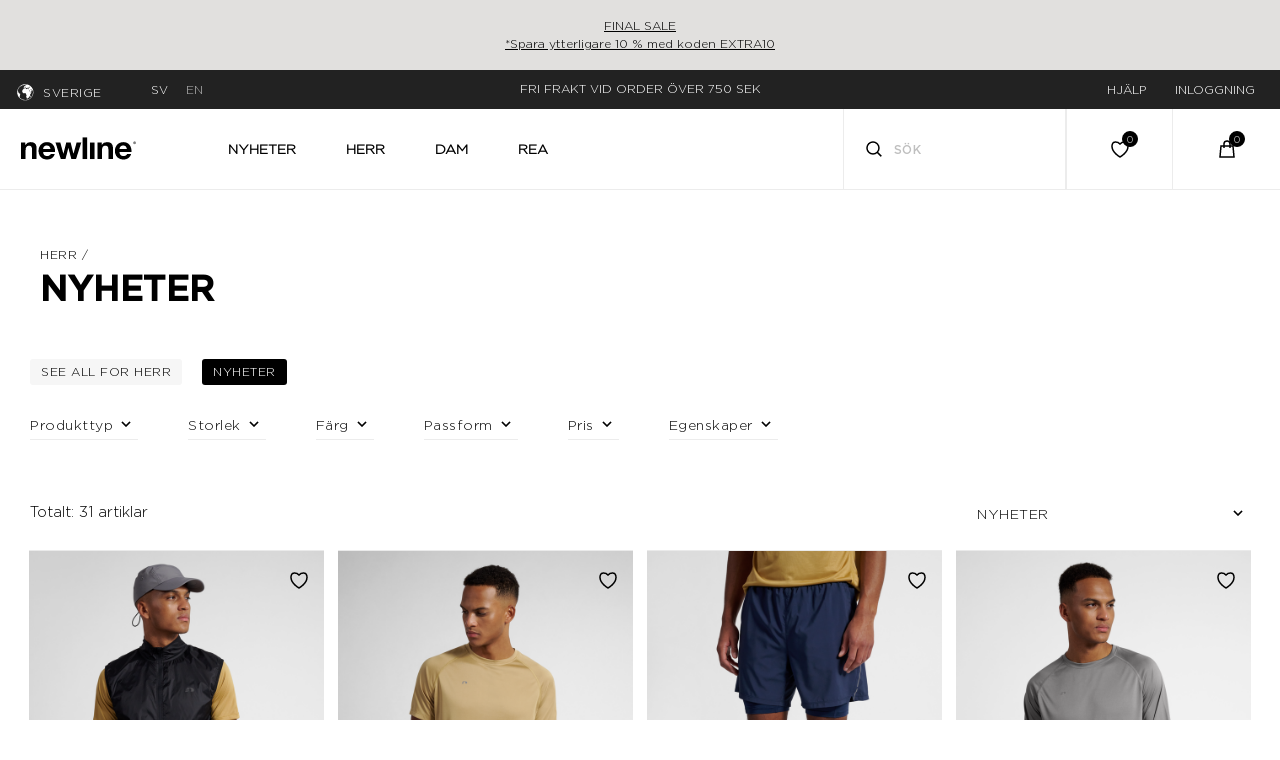

--- FILE ---
content_type: text/html;charset=UTF-8
request_url: https://www.newlinesport.se/herr/nyheter
body_size: 30599
content:
<!DOCTYPE html>
<html lang="sv">
<head>
<link rel="dns-prefetch preconnect" href="https://p.cquotient.com" crossorigin>
<link rel="dns-prefetch preconnect" href="https://cdn.cquotient.com/js/v2" crossorigin>
<link rel="dns-prefetch preconnect" href="https://www.googletagmanager.com" crossorigin>
<link rel="dns-prefetch preconnect" href="https://www.google-analytics.com" crossorigin>
<link rel="dns-prefetch preconnect" href="https://510000369.collect.igodigital.com" crossorigin>
<link rel="dns-prefetch preconnect" href="https://policy.app.cookieinformation.com" crossorigin>
<link rel="preload" href="/on/demandware.static/Sites-newline-Site/-/default/dw222481ee/fonts/Gibson/Gibson-Italic.woff2" as="font" />
<link rel="preload" href="/on/demandware.static/Sites-newline-Site/-/default/dwa9a95331/fonts/Gibson/Gibson-Regular.woff2" as="font" />
<link rel="preload" href="/on/demandware.static/Sites-newline-Site/-/default/dw9fe5514c/fonts/Gibson/Gibson-SemiBold.woff2" as="font" />
<link rel="preload" href="/on/demandware.static/Sites-newline-Site/-/default/dw83a0e6e4/fonts/Gibson/Gibson-Light.woff2" as="font" />
<link rel="preload" href="/on/demandware.static/Sites-newline-Site/-/sv_SE/v1768790766647/css/fonts.css" as="style" onload="this.rel='stylesheet'" />
<!--[if gt IE 9]><!-->
<script>//common/scripts.isml</script>
<script defer type="text/javascript" src="/on/demandware.static/Sites-newline-Site/-/sv_SE/v1768790766647/js/main.js"></script>

    <script defer type="text/javascript" src="/on/demandware.static/Sites-newline-Site/-/sv_SE/v1768790766647/js/search.js"
        
        >
    </script>

    <script defer type="text/javascript" src="/on/demandware.static/Sites-newline-Site/-/sv_SE/v1768790766647/js/carousel.js"
        
        >
    </script>


<!--<![endif]-->
<meta charset=UTF-8>

<meta http-equiv="x-ua-compatible" content="ie=edge">

<meta name="viewport" content="width=device-width, initial-scale=1">

<title>Newline Nyheter - Herr | newlinesport.seNewline |</title>

<meta name="description" content="Stort urval av Newline Nyheter. Shoppa Nyheter Herr i den officiella webbutiken av Newline. Fri Frakt vid order &ouml;ver 750SEK och leverans inom 3-4 arbetsdagar"/>
<meta name="keywords" content="newlinesport.se"/>



    
        <meta name="robots" content="index,follow">
    



    
        <meta property="og:title" content="Newline Nyheter - Herr | newlinesport.seNewline |">
    
        <meta property="og:description" content="Stort urval av Newline Nyheter. Shoppa Nyheter Herr i den officiella webbutiken av Newline. Fri Frakt vid order &ouml;ver 750SEK och leverans inom 3-4 arbetsdagar">
    
        <meta property="og:type" content="website">
    
        <meta property="og:url" content="/herr/nyheter">
    
        <meta property="og:image" content="https://www.newlinesport.se/on/demandware.static/-/Sites-newline-Library/default/dw7c83a5be/homepage/logo-fallback.png">
    
        <meta property="og:image:width" content="1200">
    
        <meta property="og:image:height" content="628">
    
        <meta property="og:locale" content="sv_SE">
    
        <meta property="og:site_name" content="hummel&reg;">
    


<link rel="stylesheet" href="/on/demandware.static/Sites-newline-Site/-/sv_SE/v1768790766647/css/global.css" />
<link rel="preload" href="/on/demandware.static/Sites-newline-Site/-/sv_SE/v1768790766647/css/fonts.css" as="style" onload="this.rel='stylesheet'" />
<noscript>
    <link rel="stylesheet" href="/on/demandware.static/Sites-newline-Site/-/sv_SE/v1768790766647/css/fonts.css"/>
    <link rel="stylesheet" href="/on/demandware.static/Sites-newline-Site/-/sv_SE/v1768790766647/css/global.css"/>
</noscript>



    <link rel="stylesheet" href="/on/demandware.static/Sites-newline-Site/-/sv_SE/v1768790766647/css/search.css"  />

    <link rel="stylesheet" href="/on/demandware.static/Sites-newline-Site/-/sv_SE/v1768790766647/css/experience/components/commerceLayouts/layout.css"  />

    <link rel="stylesheet" href="/on/demandware.static/Sites-newline-Site/-/sv_SE/v1768790766647/css/experience/components/commerceLayouts/productList.css"  />

    <link rel="stylesheet" href="/on/demandware.static/Sites-newline-Site/-/sv_SE/v1768790766647/css/modules/plp-tile.css"  />

    <link rel="stylesheet" href="/on/demandware.static/Sites-newline-Site/-/sv_SE/v1768790766647/css/modules/split-image.css"  />


    <link rel="stylesheet" href="/on/demandware.static/Sites-newline-Site/-/sv_SE/v1768790766647/css/experience/components/commerceLayouts/carousel.css" 
    media="print" onload="this.media='all'" />

    <link rel="stylesheet" href="/on/demandware.static/Sites-newline-Site/-/sv_SE/v1768790766647/css/experience/components/commerceAssets/productTile.css" 
    media="print" onload="this.media='all'" />




<link rel="manifest" href="/on/demandware.static/Sites-newline-Site/-/default/dw95b26e6b/manifest.json"/>
<link rel="apple-touch-icon" sizes="180x180" href="/on/demandware.static/Sites-newline-Site/-/default/dw08e286cd/images/favicons/apple-touch-icon.png" />
<link rel="icon" type="image/png" sizes="196x196" href="/on/demandware.static/Sites-newline-Site/-/default/dw63337a38/images/favicons/favicon-196x196.png" />
<link rel="icon" type="image/png" sizes="128x128" href="/on/demandware.static/Sites-newline-Site/-/default/dwe9c7fc61/images/favicons/favicon-128x128.png" />
<link rel="icon" type="image/png" sizes="96x96" href="/on/demandware.static/Sites-newline-Site/-/default/dwad4c58a7/images/favicons/favicon-96x96.png" />
<link rel="icon" type="image/png" sizes="32x32" href="/on/demandware.static/Sites-newline-Site/-/default/dw8af63f50/images/favicons/favicon-32x32.png" />
<link rel="icon" type="image/png" sizes="16x16" href="/on/demandware.static/Sites-newline-Site/-/default/dwedd190fd/images/favicons/favicon-16x16.png" />
<link rel="manifest" href="/on/demandware.static/Sites-newline-Site/-/default/dw106bcbb1/images/favicons/site.webmanifest" />
<link rel="mask-icon" href="/on/demandware.static/Sites-newline-Site/-/default/dw78c8b1b9/images/favicons/safari-pinned-tab.svg" color="#5bbad5" />
<meta name="msapplication-TileColor" content="#da532c" />
<meta name="theme-color" content="#ffffff" />



    <script>
        if ('serviceWorker' in navigator) {
            window.addEventListener('load', function() {
                navigator.serviceWorker.register('/worker.js') // only for SB, to be updated f
                    .then(function(registration) {
                        // console.log('[Service Worker] Registered ! ');
                    });
            });
        }
    </script>




    
    <script>
    !function(e,t,n,r,o,i,u,c,a,l){a=n.getElementsByTagName("head")[0],(l=n.createElement("script")).async=1,l.src=t,a.appendChild(l),r=n.cookie;try{if(i=(" "+r).match(new RegExp("[; ]_tdbu=([^\\s;]*)")))for(u in o=decodeURI(i[1]).split("||"))(c=o[u].split("~~"))[1]&&(r.indexOf(c[0]+"=")>-1||(n.cookie=c[0]+"="+c[1]+";path=/;max-age=604800;domain=."+e,n.cookie="_1=1"))}catch(e){}
    }("newlinesport.se","https://tdep.newlinesport.se/huib.js",document)
    </script>



<!-- Cookie Information -->
<script id="CookieConsent" src="https://policy.app.cookieinformation.com/uc.js" data-culture="SV" data-gcm-version="2.0"></script><!-- End Cookie Information -->
<!-- Adservice Master Tag -->
<script async src="https://www.aservice.cloud/trc/mastertag"></script>
<script>
 window.asData = window.asData || [];
 function atag(){asData.push(arguments);}
 atag('init');
 atag('track', 'pageview');
</script>
<!-- End Adservice Master Tag -->
<script>
    window.pageAction = 'searchshow';
    window.currencyCode = 'SEK';
    window.dataLayer = window.dataLayer || [];
    
    var excluded = ['orderconfirm', 'checkoutbegin'];

    if ( null || !sessionStorage.getItem('originalLocation')) {
        sessionStorage.setItem('originalLocation', location.href);
    }

    // function gtag() {
    //     dataLayer.push(arguments);
    // }

    // gtag('consent', 'default', { ad_storage: 'denied', analytics_storage: 'denied', wait_for_update: 500 });
    // gtag('set', 'ads_data_redaction', true);
    // gtag('set', 'url_passthrough', false);

    var ds = {"pageCountry":"SE","pagePlatform":"newline","environment":"prod","isFirstVisit":true,"lastClickedPromotion":"","pageType":"category","pageCategoryName":"Nyheter","pageSection":" > men"};
    delete ds.isFirstVisit;
    ds.pageSection =  ds.pageSection || location.pathname;
    ds.originalLocation = sessionStorage.getItem('originalLocation');
    ds.previousPageUrl = document.referrer || location.href;
    // push trackpageview first on purchase page
    if ( excluded.indexOf(window.pageAction) > -1 ) {
        dataLayer.push({
            "event": "trackPageview"
        });
    }

    dataLayer.push(ds);
    function updateGoogleConsent(adStorage, analyticsStorage) {
        gtag('consent', 'update', { ad_storage: adStorage ? "granted" : "denied", analytics_storage: analyticsStorage ? "granted" : "denied"});
    }

</script>


<script>
    window.dataLayer = window.dataLayer || [];
    dataLayer.push({"anonymousID":"689732ee9764b95b1e758aab84","sid":"HwyT0zlXK7l333om-RzzB0f2V1LrGGsUlK4="});
    dataLayer.push({"userData":{"userId":"","ruid":"","customerType":"guest","loginStatus":"not logged in"}});
</script>


<script>
    if (excluded.indexOf(window.pageAction) === -1 ) {
        dataLayer.push({
            "event": "trackPageview"
        });
    }
</script>

<!-- Google Tag Manager -->
<script>(function(w,d,s,l,i){w[l]=w[l]||[];w[l].push({'gtm.start':
new Date().getTime(),event:'gtm.js'});var f=d.getElementsByTagName(s)[0],
j=d.createElement(s),dl=l!='dataLayer'?'&l='+l:'';j.async=true;j.src=
'https://www.googletagmanager.com/gtm.js?id='+i+dl;j.addEventListener('load',function(){var _ge = new CustomEvent('gtm_loaded', { bubbles: true });d.dispatchEvent(_ge);
});f.parentNode.insertBefore(j,f);
})(window,document,'script','dataLayer','GTM-MNLPN5T');</script>
<!-- End Google Tag Manager -->


<script defer src="/on/demandware.static/Sites-newline-Site/-/sv_SE/v1768790766647/js/tagmanager.js"></script>



<link rel="stylesheet" href="/on/demandware.static/Sites-newline-Site/-/sv_SE/v1768790766647/css/skin/skin.css" />

<!-- Start Clarity Code -->
<script type = "text/javascript" > (function(c, l, a, r, i, t, y) {
    c[a] = c[a] || function() {
        (c[a].q = c[a].q || []).push(arguments)
    };
    t = l.createElement(r);
    t.async = 1;
    t.src = "https://www.clarity.ms/tag/" + i;
    y = l.getElementsByTagName(r)[0];
    y.parentNode.insertBefore(t, y);
})(window, document, "clarity", "script", "qb857bzkwu"); </script>
<!-- End Clarity Code -->

<link rel="canonical" href="/herr/nyheter"/>

<link rel="prefetch" href="/on/demandware.static/Sites-newline-Site/-/sv_SE/v1768790766647/js/productDetail.js" as="script" />
<link rel="prefetch" href="/on/demandware.static/Sites-newline-Site/-/sv_SE/v1768790766647/js/search.js" as="script" />
<link rel="prefetch" href="/on/demandware.static/Sites-newline-Site/-/sv_SE/v1768790766647/css/product/detail.css" as="style" />
<link rel="prefetch" href="/on/demandware.static/Sites-newline-Site/-/sv_SE/v1768790766647/css/search.css" as="style" />

    
        <link rel="alternate" hreflang="da-dk" href="https://www.newlinesport.dk/maend/nyheder" />
    
        <link rel="alternate" hreflang="en-dk" href="https://www.newlinesport.dk/en/men/new-in" />
    
        <link rel="alternate" hreflang="de-de" href="https://www.newlinesport.de/herren/neuheiten" />
    
        <link rel="alternate" hreflang="en-se" href="https://www.newlinesport.se/en/men/new-in" />
    
        <link rel="alternate" hreflang="en-de" href="https://www.newlinesport.de/en/men/new-in" />
    
        <link rel="alternate" hreflang="x-default" href="https://www.newlinesport.com/men/new-in" />
    
        <link rel="alternate" hreflang="sv-se" href="https://www.newlinesport.se/herr/nyheter" />
    

<script type="text/javascript">//<!--
/* <![CDATA[ (head-active_data.js) */
var dw = (window.dw || {});
dw.ac = {
    _analytics: null,
    _events: [],
    _category: "",
    _searchData: "",
    _anact: "",
    _anact_nohit_tag: "",
    _analytics_enabled: "true",
    _timeZone: "Europe/Copenhagen",
    _capture: function(configs) {
        if (Object.prototype.toString.call(configs) === "[object Array]") {
            configs.forEach(captureObject);
            return;
        }
        dw.ac._events.push(configs);
    },
	capture: function() { 
		dw.ac._capture(arguments);
		// send to CQ as well:
		if (window.CQuotient) {
			window.CQuotient.trackEventsFromAC(arguments);
		}
	},
    EV_PRD_SEARCHHIT: "searchhit",
    EV_PRD_DETAIL: "detail",
    EV_PRD_RECOMMENDATION: "recommendation",
    EV_PRD_SETPRODUCT: "setproduct",
    applyContext: function(context) {
        if (typeof context === "object" && context.hasOwnProperty("category")) {
        	dw.ac._category = context.category;
        }
        if (typeof context === "object" && context.hasOwnProperty("searchData")) {
        	dw.ac._searchData = context.searchData;
        }
    },
    setDWAnalytics: function(analytics) {
        dw.ac._analytics = analytics;
    },
    eventsIsEmpty: function() {
        return 0 == dw.ac._events.length;
    }
};
/* ]]> */
// -->
</script>
<script type="text/javascript">//<!--
/* <![CDATA[ (head-cquotient.js) */
var CQuotient = window.CQuotient = {};
CQuotient.clientId = 'bdwl-newline';
CQuotient.realm = 'BDWL';
CQuotient.siteId = 'newline';
CQuotient.instanceType = 'prd';
CQuotient.locale = 'sv_SE';
CQuotient.fbPixelId = '__UNKNOWN__';
CQuotient.activities = [];
CQuotient.cqcid='';
CQuotient.cquid='';
CQuotient.cqeid='';
CQuotient.cqlid='';
CQuotient.apiHost='api.cquotient.com';
/* Turn this on to test against Staging Einstein */
/* CQuotient.useTest= true; */
CQuotient.useTest = ('true' === 'false');
CQuotient.initFromCookies = function () {
	var ca = document.cookie.split(';');
	for(var i=0;i < ca.length;i++) {
	  var c = ca[i];
	  while (c.charAt(0)==' ') c = c.substring(1,c.length);
	  if (c.indexOf('cqcid=') == 0) {
		CQuotient.cqcid=c.substring('cqcid='.length,c.length);
	  } else if (c.indexOf('cquid=') == 0) {
		  var value = c.substring('cquid='.length,c.length);
		  if (value) {
		  	var split_value = value.split("|", 3);
		  	if (split_value.length > 0) {
			  CQuotient.cquid=split_value[0];
		  	}
		  	if (split_value.length > 1) {
			  CQuotient.cqeid=split_value[1];
		  	}
		  	if (split_value.length > 2) {
			  CQuotient.cqlid=split_value[2];
		  	}
		  }
	  }
	}
}
CQuotient.getCQCookieId = function () {
	if(window.CQuotient.cqcid == '')
		window.CQuotient.initFromCookies();
	return window.CQuotient.cqcid;
};
CQuotient.getCQUserId = function () {
	if(window.CQuotient.cquid == '')
		window.CQuotient.initFromCookies();
	return window.CQuotient.cquid;
};
CQuotient.getCQHashedEmail = function () {
	if(window.CQuotient.cqeid == '')
		window.CQuotient.initFromCookies();
	return window.CQuotient.cqeid;
};
CQuotient.getCQHashedLogin = function () {
	if(window.CQuotient.cqlid == '')
		window.CQuotient.initFromCookies();
	return window.CQuotient.cqlid;
};
CQuotient.trackEventsFromAC = function (/* Object or Array */ events) {
try {
	if (Object.prototype.toString.call(events) === "[object Array]") {
		events.forEach(_trackASingleCQEvent);
	} else {
		CQuotient._trackASingleCQEvent(events);
	}
} catch(err) {}
};
CQuotient._trackASingleCQEvent = function ( /* Object */ event) {
	if (event && event.id) {
		if (event.type === dw.ac.EV_PRD_DETAIL) {
			CQuotient.trackViewProduct( {id:'', alt_id: event.id, type: 'raw_sku'} );
		} // not handling the other dw.ac.* events currently
	}
};
CQuotient.trackViewProduct = function(/* Object */ cqParamData){
	var cq_params = {};
	cq_params.cookieId = CQuotient.getCQCookieId();
	cq_params.userId = CQuotient.getCQUserId();
	cq_params.emailId = CQuotient.getCQHashedEmail();
	cq_params.loginId = CQuotient.getCQHashedLogin();
	cq_params.product = cqParamData.product;
	cq_params.realm = cqParamData.realm;
	cq_params.siteId = cqParamData.siteId;
	cq_params.instanceType = cqParamData.instanceType;
	cq_params.locale = CQuotient.locale;
	
	if(CQuotient.sendActivity) {
		CQuotient.sendActivity(CQuotient.clientId, 'viewProduct', cq_params);
	} else {
		CQuotient.activities.push({activityType: 'viewProduct', parameters: cq_params});
	}
};
/* ]]> */
// -->
</script>


   <script type="application/ld+json">
        {"@context":"http://schema.org/","@type":"ItemList","itemListElement":[{"@type":"ListItem","position":1,"url":"https://www.newlinesport.se/nwlpackable-trail-vest-black/230265-2001.html"},{"@type":"ListItem","position":2,"url":"https://www.newlinesport.se/nwlbeat-t-shirt-antelope/230135-8022.html"},{"@type":"ListItem","position":3,"url":"https://www.newlinesport.se/nwlfast-2in1-shorts-black-iris-2/230268-7239.html"},{"@type":"ListItem","position":4,"url":"https://www.newlinesport.se/nwlbeat-t-shirt-l-s-titanium/230136-2879.html"},{"@type":"ListItem","position":5,"url":"https://www.newlinesport.se/nwlfast-2in1-shorts-titanium/230268-2879.html"},{"@type":"ListItem","position":6,"url":"https://www.newlinesport.se/nwlbeat-t-shirt-active-blue/230135-7615.html"},{"@type":"ListItem","position":7,"url":"https://www.newlinesport.se/nwlpackable-trail-jacket-black/230140-2001.html"},{"@type":"ListItem","position":8,"url":"https://www.newlinesport.se/nwlrace-pocket-tights-black/510455-2001.html"},{"@type":"ListItem","position":9,"url":"https://www.newlinesport.se/nwlbeanie-black/230273-2001.html"},{"@type":"ListItem","position":10,"url":"https://www.newlinesport.se/nwlpower-half-zip-midlayer-black-iris-2/230599-7239.html"},{"@type":"ListItem","position":11,"url":"https://www.newlinesport.se/nwlfast-2in1-shorts-black/230268-2001.html"},{"@type":"ListItem","position":12,"url":"https://www.newlinesport.se/nwlbeat-t-shirt-l-s-black/230136-2001.html"},{"@type":"ListItem","position":13,"url":"https://www.newlinesport.se/nwlbeat-t-shirt-black/230135-2001.html"},{"@type":"ListItem","position":14,"url":"https://www.newlinesport.se/nwlbreathe-t-shirt-black/230138-2001.html"},{"@type":"ListItem","position":15,"url":"https://www.newlinesport.se/nwlbeat-gradient-t-shirt-black-iris/232129-3921.html"},{"@type":"ListItem","position":16,"url":"https://www.newlinesport.se/nwlbeat-gradient-t-shirt-l-s-black-iris/232130-3921.html"},{"@type":"ListItem","position":17,"url":"https://www.newlinesport.se/nwlrace-pocket-tights-black/230594-2001.html"},{"@type":"ListItem","position":18,"url":"https://www.newlinesport.se/nwlbeat-singlet-black/230597-2001.html"},{"@type":"ListItem","position":19,"url":"https://www.newlinesport.se/nwlbeat-singlet-titanium/230597-2879.html"},{"@type":"ListItem","position":20,"url":"https://www.newlinesport.se/nwlmax-zip-pocket-shorts-black/230143-2001.html"},{"@type":"ListItem","position":21,"url":"https://www.newlinesport.se/nwlbeat-t-shirt-l-s-white/230136-9001.html"},{"@type":"ListItem","position":22,"url":"https://www.newlinesport.se/nwlbeat-t-shirt-black-iris/230135-1009.html"},{"@type":"ListItem","position":23,"url":"https://www.newlinesport.se/nwlbeat-t-shirt-white/230135-9001.html"},{"@type":"ListItem","position":24,"url":"https://www.newlinesport.se/nwlrace-nw-pocket-short-tights-black/230259-2001.html"},{"@type":"ListItem","position":25,"url":"https://www.newlinesport.se/nwlrunning-cap-titanium/230272-2879.html"},{"@type":"ListItem","position":26,"url":"https://www.newlinesport.se/nwlbeat-t-shirt-l-s-black-iris/230136-1009.html"},{"@type":"ListItem","position":27,"url":"https://www.newlinesport.se/nwlmax-zip-pocket-shorts-antelope/230143-8022.html"},{"@type":"ListItem","position":28,"url":"https://www.newlinesport.se/nwlbeat-t-shirt-l-s-active-blue/230136-7615.html"},{"@type":"ListItem","position":29,"url":"https://www.newlinesport.se/nwlbeat-t-shirt-l-s-black/224592-2001.html"},{"@type":"ListItem","position":30,"url":"https://www.newlinesport.se/nwlbeat-t-shirt-black/224591-2001.html"},{"@type":"ListItem","position":31,"url":"https://www.newlinesport.se/nwlbeat-singlet-black/224593-2001.html"}]}
    </script>


</head>
<body class="product-landing">
<!-- Google Tag Manager (noscript) -->
<noscript><iframe src="https://www.googletagmanager.com/ns.html?id=GTM-MNLPN5T"
height="0" width="0" style="display:none;visibility:hidden"></iframe></noscript>
<!-- End Google Tag Manager (noscript) -->

<div class="page theme-page" data-action="Search-Show" data-querystring="cgid=mens-new-in" >


<header class="main-header">
    <a href="#maincontent" class="skip" aria-label="G&aring; till huvudmeny">G&aring; till huvudmeny</a>
<a href="#footercontent" class="skip" aria-label="G&aring; till sidfot ">G&aring; till sidfot </a>
    
    
        
        
	 


	
    <div class="top-header-banner d-block"
        
            style="background:#e1e0de""
        
    >
        <div class="container">
            <div class="row align-items-center">
                <div class="content col-12">
                    
                        <p><a href="https://www.newlinesport.se/rea">FINAL SALE<br />
*Spara ytterligare 10 % med koden EXTRA10</a></p>
                    
                </div>
            </div>
        </div>
    </div>
 
	
    
    
    <div class="header-banner d-none">
        <div class="navbar-header container-fluid" data-gtmnav="header-nav-bar">
            <div class="row align-items-center">
                <div class="col-3 hidden-sm-down pull-left text-left">
                    
    <div class="dropdown country-selector" data-url="/on/demandware.store/Sites-newline-Site/sv_SE/Page-SetLocale">
        <img src="/on/demandware.static/Sites-newline-Site/-/default/dwfa1c6de5/images/icons/globe.svg" class="globe-icon" alt="Globe" />
        <span class="btn dropdown-toggle btn-inline btn-header btn-auto-height" id="dropdownCountrySelector" tabindex="0" data-toggle="dropdown" aria-haspopup="true" aria-expanded="false">
            Sverige
        </span>
        <div class="dropdown-menu dropdown-country-selector" aria-labelledby="dropdownCountrySelector">
            
                <a class="dropdown-item
                    "
                    href="#"
                    data-locale="en"
                    data-currencyCode="EUR"
                    data-external="null"
                     >
                    
                    International
                </a>
            
                <a class="dropdown-item
                    "
                    href="#"
                    data-locale="de_DE"
                    data-currencyCode="EUR"
                    data-external="null"
                     >
                    
                    Tyskland
                </a>
            
                <a class="dropdown-item
                    "
                    href="#"
                    data-locale="da_DK"
                    data-currencyCode="DKK"
                    data-external="null"
                     >
                    
                    Danmark
                </a>
            
                <a class="dropdown-item
                    selected"
                    href="#"
                    data-locale="en_SE"
                    data-currencyCode="SEK"
                    data-external="null"
                     >
                    
                        <i class="fa fa fa-angle-double-right"></i>
                    
                    Sverige
                </a>
            
        </div>
    </div>
    
        <div class="language-selector">
            
                <a href="#"
                    data-locale="sv_SE"
                    data-currencyCode="SEK"
                    
                        class="current"
                    
                >
                    <span>SV</span>
                </a>
            
                <a href="#"
                    data-locale="en_SE"
                    data-currencyCode="SEK"
                    
                >
                    <span>EN</span>
                </a>
            
        </div>
    


                </div>
                <div class="col-md-6 text-center">
                    <div class="content">
                        
	 


	<div class="html-slot-container">
    
        
            <div class="header-promotion">
<div class="usp-container">
<div class="item">FRI FRAKT VID ORDER &Ouml;VER 750 SEK</div>

<div class="item">LEVERANS INOM 3-5&nbsp;ARBETSDAGAR</div>

</div>
</div>
        
    
</div>
 
	
                    </div>
                </div>
                <div class="col-3 hidden-sm-down pull-right text-right navigation-links">
                    



<div class="hidden-sm-down text-uppercase">
    
    
    <div class="content-asset"><!-- dwMarker="content" dwContentID="ba4271642b4999dd7b7abcde39" -->
        <div class="dropdown">
    <a href="#">
        <span class="user-message">Hjälp</span>
    </a>
    <div class="dropdown-content">
        <ul>
            <li class="dropdown-item">
            <a href="https://www.newlinesport.se/faq">Kundservice</a>
            </li>
            <li class="dropdown-item">
            <a href="https://www.newlinesport.se/kontakt">Kontakta oss</a>
            </li>
        </ul>
    </div>        
</div>
    </div> <!-- End content-asset -->



    
        <div class="user">
            <a href="https://www.newlinesport.se/inloggning">
                <span class="user-message">Inloggning</span>
            </a>
        </div>
    
</div>

                </div>
            </div>
        </div>
    </div>
    
    <nav id="header-navigation" data-gtmnav="header-navigation" class="header-navigation" role="navigation">
        <div class="header container-fluid">
            <div class="row align-items-center">
                
                <div class="col-lg-2 col-md-1 col-2 px-1 px-md-3">
                    
                        
                        
    
    <div class="content-asset"><!-- dwMarker="content" dwContentID="0e671080cdb4ee6f033dedf467" -->
        <a class="logo-home" href="https://www.newlinesport.se/" title="newlinesport.dk"><img alt="newlinesport.dk" class="hidden-lg-down" loading="lazy" src="https://www.newlinesport.se/on/demandware.static/-/Sites-newline-Library/default/dw6f1ee1fc/homepage/Newline_logo-02.svg" title="" /> <img alt="newlinesport.xk" class="d-xl-none" loading="lazy" src="https://www.newlinesport.se/on/demandware.static/-/Sites-newline-Library/default/dw79fe6c4b/homepage/Newline_logo-01.svg" title="" /> </a>
    </div> <!-- End content-asset -->



                    
                </div>
                <div class="main-menu col-lg-6 col-md-7 col-12 navbar-toggleable-sm menu-toggleable-left multilevel-dropdown d-none d-md-block"
                    id="sg-navbar-collapse">
                    <nav class="navbar navbar-expand-md bg-inverse">
    <div class="close-menu clearfix d-lg-none">
        <div class="back pull-left">
            <button role="button" aria-label="Tillbaka till tidigare meny">
                <span class="caret-left"></span>
                Tillbaka
            </button>
        </div>
        <div class="close-button pull-right">
            <button role="button" aria-label="St&auml;ng meny">
                St&auml;ng
                <span aria-hidden="true">&times;</span>
            </button>
        </div>
    </div>
    <div class="menu-group" role="navigation">
        <ul class="nav navbar-nav text-uppercase" role="menu">
            
                
                    
                        <li class="nav-item" role="presentation">
                            <a href="/nyheter" data-gtm-action="new-in" id="new-in" class="nav-link" role="link" tabindex="0">Nyheter</a>
                        </li>
                    
                
                    
                        <li class="nav-item dropdown" role="presentation">
                            <a href="/herr" data-gtm-action="men" id="men" class="nav-link dropdown-toggle" role="button" data-toggle="dropdown" aria-haspopup="true" aria-expanded="false" tabindex="0">Herr</a>
                            
                            <div class="dropdown-menu">
    <div class="container-fluid">
    
    

        <div class="row">
            
                <div class="col-2 d-flex flex-column">
                    
                        
                            <div class="d-flex">
                                <a href="/herr/rea" data-gtm-action="mens-sale" class="category" id="mens-sale">Rea</a>
                                
                            </div>
                        
                    
                        
                            <div class="d-flex">
                                <a href="/herr/nyheter" data-gtm-action="mens-new-in" class="category" id="mens-new-in">Nyheter</a>
                                
                            </div>
                        
                    
                        
                    
                        
                    
                        
                    
                        
                    
                </div>
            

            

            <div class="col-10">
                <div class="row">
                    
                        
                    
                        
                    
                        
                            <div class="col-md-4 col-xl-3 d-flex flex-column categories full-width">
                                <a href="/herr/klader" class="category" id="mens-clothing" data-gtm-action="mens-clothing">Kl&auml;der</a>
                                
                                    <a class="sub-category" href="/herr/klader/t-shirts-och-linnen" data-gtm-action="mens-clothing-t-shirts-and-tank-tops" id="mens-clothing-t-shirts-and-tank-tops">T-shirts och linnen</a>
                                
                                    <a class="sub-category" href="/herr/klader/trojor" data-gtm-action="mens-clothing-sweatshirts" id="mens-clothing-sweatshirts">Tr&ouml;jor</a>
                                
                                    <a class="sub-category" href="/herr/klader/byxor-och-tights" data-gtm-action="mens-clothing-pants-and-tights" id="mens-clothing-pants-and-tights">Byxor och tights</a>
                                
                                    <a class="sub-category" href="/herr/klader/shorts" data-gtm-action="mens-clothing-shorts" id="mens-clothing-shorts">Shorts</a>
                                
                                    <a class="sub-category" href="/herr/klader/vastar" data-gtm-action="mens-clothing-vests" id="mens-clothing-vests">V&auml;star</a>
                                
                                    <a class="sub-category" href="/herr/klader/jackor" data-gtm-action="mens-clothing-jackets" id="mens-clothing-jackets">Jackor</a>
                                
                            </div>
                        
                    
                        
                            <div class="col-md-4 col-xl-3 d-flex flex-column categories full-width">
                                <a href="/herr/tillbehor" class="category" id="mens-accessories" data-gtm-action="mens-accessories">Tillbeh&ouml;r</a>
                                
                                    <a class="sub-category" href="/herr/tillbehor/hattar-scarfs-och-handskar" data-gtm-action="mens-accessories-hats-scarves-and-gloves" id="mens-accessories-hats-scarves-and-gloves">Hattar, scarfs och handskar</a>
                                
                                    <a class="sub-category" href="/herr/tillbehor/strumpor" data-gtm-action="mens-accessories-socks" id="mens-accessories-socks">Strumpor</a>
                                
                                    <a class="sub-category" href="/herr/tillbehor/andra-sporttillbehor" data-gtm-action="mens-accessories-other-sports-equipment" id="mens-accessories-other-sports-equipment">Andra sporttillbeh&ouml;r</a>
                                
                            </div>
                        
                    
                        
                            <div class="col-md-4 col-xl-3 d-flex flex-column categories full-width">
                                <a href="/herr/lopning" class="category" id="mens-running" data-gtm-action="mens-running">L&ouml;pning</a>
                                
                                    <a class="sub-category" href="/herr/lopning/t-shirtar-och-toppar" data-gtm-action="men-running-t-shirts-and-tops" id="men-running-t-shirts-and-tops">T-shirtar och toppar</a>
                                
                                    <a class="sub-category" href="/herr/lopning/skjortor" data-gtm-action="men-running-shirts" id="men-running-shirts">Skjortor</a>
                                
                                    <a class="sub-category" href="/herr/lopning/shorts" data-gtm-action="men-running-shorts" id="men-running-shorts">Shorts</a>
                                
                                    <a class="sub-category" href="/herr/lopning/byxor-och-tights" data-gtm-action="men-running-pants-and-tights" id="men-running-pants-and-tights">Byxor och tights</a>
                                
                                    <a class="sub-category" href="/herr/lopning/vastar" data-gtm-action="men-running-vests" id="men-running-vests">V&auml;star</a>
                                
                                    <a class="sub-category" href="/herr/lopning/jackor" data-gtm-action="men-running-jackets" id="men-running-jackets">Jackor</a>
                                
                                    <a class="sub-category" href="/herr/lopning/tillbehor" data-gtm-action="men-running-accessories" id="men-running-accessories">Tillbeh&ouml;r</a>
                                
                            </div>
                        
                    
                        
                            <div class="col-md-4 col-xl-3 d-flex flex-column categories full-width">
                                <a href="/herr/cykling-och-spinning" class="category" id="mens-cycling-and-spinning" data-gtm-action="mens-cycling-and-spinning">Cykling och spinning</a>
                                
                                    <a class="sub-category" href="/herr/cykling-och-spinning/t-shirtar-och-toppar" data-gtm-action="mens-cycling-and-spinning-t-shirts-and-tops" id="mens-cycling-and-spinning-t-shirts-and-tops">T-shirtar och toppar</a>
                                
                                    <a class="sub-category" href="/herr/cykling-och-spinning/skjortor" data-gtm-action="mens-cycling-and-spinning-shirts" id="mens-cycling-and-spinning-shirts">Skjortor</a>
                                
                                    <a class="sub-category" href="/herr/cykling-och-spinning/shorts" data-gtm-action="mens-cycling-and-spinning-shorts" id="mens-cycling-and-spinning-shorts">Shorts</a>
                                
                                    <a class="sub-category" href="/herr/cykling-och-spinning/byxor-och-tights" data-gtm-action="mens-cycling-and-spinning-pants-and-tights" id="mens-cycling-and-spinning-pants-and-tights">Byxor och tights</a>
                                
                                    <a class="sub-category" href="/herr/cykling-och-spinning/vastar" data-gtm-action="mens-cycling-and-spinning-vests" id="mens-cycling-and-spinning-vests">V&auml;star</a>
                                
                                    <a class="sub-category" href="/herr/cykling-och-spinning/jackor" data-gtm-action="mens-cycling-and-spinning-jackets" id="mens-cycling-and-spinning-jackets">Jackor</a>
                                
                                    <a class="sub-category" href="/herr/cykling-och-spinning/tillbehor" data-gtm-action="mens-cycling-and-spinning-accessories" id="mens-cycling-and-spinning-accessories">Tillbeh&ouml;r</a>
                                
                            </div>
                        
                    
                </div>
            </div>

            
            
        </div>
    </div>
</div>

                        </li>
                    
                
                    
                        <li class="nav-item dropdown" role="presentation">
                            <a href="/dam" data-gtm-action="women" id="women" class="nav-link dropdown-toggle" role="button" data-toggle="dropdown" aria-haspopup="true" aria-expanded="false" tabindex="0">Dam</a>
                            
                            <div class="dropdown-menu">
    <div class="container-fluid">
    
    

        <div class="row">
            
                <div class="col-2 d-flex flex-column">
                    
                        
                            <div class="d-flex">
                                <a href="/dam/rea" data-gtm-action="womens-sale" class="category" id="womens-sale">Rea</a>
                                
                            </div>
                        
                    
                        
                            <div class="d-flex">
                                <a href="/dam/nyheter" data-gtm-action="womens-new-in" class="category" id="womens-new-in">Nyheter</a>
                                
                            </div>
                        
                    
                        
                    
                        
                    
                        
                    
                        
                    
                </div>
            

            

            <div class="col-10">
                <div class="row">
                    
                        
                    
                        
                    
                        
                            <div class="col-md-4 col-xl-3 d-flex flex-column categories full-width">
                                <a href="/dam/klader" class="category" id="womens-clothing" data-gtm-action="womens-clothing">Kl&auml;der</a>
                                
                                    <a class="sub-category" href="/dam/klader/t-shirts-och-toppar" data-gtm-action="womens-clothing-t-shirts-and-tops" id="womens-clothing-t-shirts-and-tops">T-shirts och toppar</a>
                                
                                    <a class="sub-category" href="/dam/klader/sportbehaar" data-gtm-action="womens-clothing-sports-bras" id="womens-clothing-sports-bras">Sportbeh&aring;ar</a>
                                
                                    <a class="sub-category" href="/dam/klader/trojor" data-gtm-action="womens-clothing-sweatshirts" id="womens-clothing-sweatshirts">Tr&ouml;jor</a>
                                
                                    <a class="sub-category" href="/dam/klader/byxor-och-tights" data-gtm-action="womens-clothing-pants-and-tights" id="womens-clothing-pants-and-tights">Byxor och tights</a>
                                
                                    <a class="sub-category" href="/dam/klader/shorts" data-gtm-action="womens-clothing-shorts" id="womens-clothing-shorts">Shorts</a>
                                
                                    <a class="sub-category" href="/dam/klader/vastar" data-gtm-action="womens-clothing-vests" id="womens-clothing-vests">V&auml;star</a>
                                
                                    <a class="sub-category" href="/dam/klader/jackor" data-gtm-action="womens-clothing-jackets" id="womens-clothing-jackets">Jackor</a>
                                
                            </div>
                        
                    
                        
                            <div class="col-md-4 col-xl-3 d-flex flex-column categories full-width">
                                <a href="/dam/tillbehor" class="category" id="womens-accessories" data-gtm-action="womens-accessories">Tillbeh&ouml;r</a>
                                
                                    <a class="sub-category" href="/dam/tillbehor/hattar-scarfs-och-handskar" data-gtm-action="womens-accessories-hats-scarves-and-gloves" id="womens-accessories-hats-scarves-and-gloves">Hattar, scarfs och handskar</a>
                                
                                    <a class="sub-category" href="/dam/tillbehor/strumpor" data-gtm-action="womens-accessories-socks" id="womens-accessories-socks">Strumpor</a>
                                
                                    <a class="sub-category" href="/dam/tillbehor/andra-sporttillbehor" data-gtm-action="womens-accessories-other-sports-equipment" id="womens-accessories-other-sports-equipment">Andra sporttillbeh&ouml;r</a>
                                
                            </div>
                        
                    
                        
                            <div class="col-md-4 col-xl-3 d-flex flex-column categories full-width">
                                <a href="/dam/lopning" class="category" id="womens-running" data-gtm-action="womens-running">L&ouml;pning</a>
                                
                                    <a class="sub-category" href="/dam/lopning/t-shirtar-och-toppar" data-gtm-action="women-running-t-shirts-and-tops" id="women-running-t-shirts-and-tops">T-shirtar och toppar</a>
                                
                                    <a class="sub-category" href="/dam/lopning/skjortor" data-gtm-action="women-running-shirts" id="women-running-shirts">Skjortor</a>
                                
                                    <a class="sub-category" href="/dam/lopning/shorts" data-gtm-action="women-running-shorts" id="women-running-shorts">Shorts</a>
                                
                                    <a class="sub-category" href="/dam/lopning/byxor-och-tights" data-gtm-action="women-pants-and-tights" id="women-pants-and-tights">Byxor och tights</a>
                                
                                    <a class="sub-category" href="/dam/lopning/vastar" data-gtm-action="women-running-vests" id="women-running-vests">V&auml;star</a>
                                
                                    <a class="sub-category" href="/dam/lopning/jackor" data-gtm-action="women-running-jackets" id="women-running-jackets">Jackor</a>
                                
                                    <a class="sub-category" href="/dam/lopning/tillbehor" data-gtm-action="women-running-accessories" id="women-running-accessories">Tillbeh&ouml;r</a>
                                
                            </div>
                        
                    
                        
                            <div class="col-md-4 col-xl-3 d-flex flex-column categories full-width">
                                <a href="/dam/cykling-och-spinning" class="category" id="womens-cycling-and-spinning" data-gtm-action="womens-cycling-and-spinning">Cykling och spinning</a>
                                
                                    <a class="sub-category" href="/dam/cykling-och-spinning/t-shirtar-och-toppar" data-gtm-action="women-cycling-and-spinning-t-shirts-and-tops" id="women-cycling-and-spinning-t-shirts-and-tops">T-shirtar och toppar</a>
                                
                                    <a class="sub-category" href="/dam/cykling-och-spinning/shorts" data-gtm-action="women-cycling-and-spinning-shorts" id="women-cycling-and-spinning-shorts">Shorts</a>
                                
                                    <a class="sub-category" href="/dam/cykling-och-spinning/byxor-och-tights" data-gtm-action="women-cycling-and-spinning-pants-and-tights" id="women-cycling-and-spinning-pants-and-tights">Byxor och tights</a>
                                
                                    <a class="sub-category" href="/dam/cykling-och-spinning/vastar" data-gtm-action="women-cycling-and-spinning-vests" id="women-cycling-and-spinning-vests">V&auml;star</a>
                                
                                    <a class="sub-category" href="/dam/cykling-och-spinning/jackor" data-gtm-action="women-cycling-and-spinning-jackets" id="women-cycling-and-spinning-jackets">Jackor</a>
                                
                                    <a class="sub-category" href="/dam/cykling-och-spinning/tillbehor" data-gtm-action="women-cycling-and-spinning-accessories" id="women-cycling-and-spinning-accessories">Tillbeh&ouml;r</a>
                                
                            </div>
                        
                    
                </div>
            </div>

            
            
        </div>
    </div>
</div>

                        </li>
                    
                
                    
                        <li class="nav-item" role="presentation">
                            <a href="/rea" data-gtm-action="Sale" id="Sale" class="nav-link" role="link" tabindex="0">Rea</a>
                        </li>
                    
                
            
        </ul>
    </div>
</nav>

                </div>
                
                <div class="col-lg-4 col-md-4 col-10 pull-right navbar-actions">
                    <div class="row align-items-center justify-content-end">

                        <div class="col-sm-2 col-3 d-sm-none text-center search-mobile-nav">
                            <button class="btn js-search-mobile-btn search-box-mobile-btn" type="button"></button>
                        </div>

                        <div class="col-lg-6 col-md-6 col-sm-6 col-3 p-0 d-none d-sm-block search js-search-desktop-block">
                            <div class="site-search">
    <form role="search"
        action="/s%C3%B6k"
        method="get"
        name="simpleSearch">
        <input class="form-control search-field js-search-field"
                data-mobile-placeholder="Vad letar du efter?"
                data-desktop-placeholder="S&ouml;k"
                type="text"
                name="q"
                value=""
                placeholder="S&ouml;k"
                role="combobox"
                aria-describedby="search-assistive-text"
                aria-haspopup="listbox"
                aria-owns="search-results"
                aria-expanded="false"
                aria-autocomplete="list"
                aria-activedescendant=""
                aria-controls="search-results"
                aria-label="Ange nyckelord eller artikelnr."
                autocomplete="off" />
        <button type="reset" name="reset-button" class="fa fa-times reset-button d-none" aria-label="Rensa nyckelord f&ouml;r s&ouml;kning"></button>
        <button type="submit" name="search-button" class="fa fa-search search-submit-btn" aria-label="Skicka nyckelord f&ouml;r s&ouml;kning"></button>
        <button class="btn btn-close-search-mobile js-search-mobile-close-btn"></button>
        <div class="suggestions-wrapper" data-url="/on/demandware.store/Sites-newline-Site/sv_SE/SearchServices-GetSuggestions?q="></div>
        <input type="hidden" value="sv_SE" name="lang">
    </form>
</div>

                        </div>

                        <div class="col-lg-3 col-md-3 col-sm-2 col-3 text-center favourite" data-action-url="/on/demandware.store/Sites-newline-Site/sv_SE/Wishlist-GetListJson">
                            <a class="favourite-link info-badge" 
    href="https://www.newlinesport.se/favoriter"
    data-badge="0">
    <img loading="lazy" src="/on/demandware.static/Sites-newline-Site/-/default/dwa8e23fb4/images/icons/favorite.svg" alt="Wishlist" />
</a>
                        </div>
                        <div class="col-lg-3 col-md-3 col-sm-2 col-3 text-center">
                            <div class="minicart" data-action-url="/minikundvagn">
                                <div class="minicart-total">
    <a class="minicart-link info-badge" data-badge="0" href="https://www.newlinesport.se/kundvagn" title="Min kundvagn 0 artiklar" aria-label="Min kundvagn 0 artiklar" aria-haspopup="true">
        <img loading="lazy"  src="/on/demandware.static/Sites-newline-Site/-/default/dwbd04f99a/images/icons/bag.svg" alt="Min kundvagn 0 artiklar" />
    </a>
</div>
<div class="popover popover-bottom"></div>

                            </div>
                        </div>
                        <div class="col-sm-2 col-3 d-md-none burger-menu">
                            <button class="mobile-navigation-overlay-toggler d-md-none" type="button"
                                aria-controls="sg-navbar-collapse" aria-expanded="false" aria-label="Toggle navigation">
                                &#9776;
                            </button>
                        </div>
                    </div>
                </div>
            </div>
        </div>
    </nav>

    <div class="search-mobile d-none js-search-mobile-block">
        <div class="site-search">
    <form role="search"
        action="/s%C3%B6k"
        method="get"
        name="simpleSearch">
        <input class="form-control search-field js-search-field"
                data-mobile-placeholder="Vad letar du efter?"
                data-desktop-placeholder="S&ouml;k"
                type="text"
                name="q"
                value=""
                placeholder="S&ouml;k"
                role="combobox"
                aria-describedby="search-assistive-text"
                aria-haspopup="listbox"
                aria-owns="search-results"
                aria-expanded="false"
                aria-autocomplete="list"
                aria-activedescendant=""
                aria-controls="search-results"
                aria-label="Ange nyckelord eller artikelnr."
                autocomplete="off" />
        <button type="reset" name="reset-button" class="fa fa-times reset-button d-none" aria-label="Rensa nyckelord f&ouml;r s&ouml;kning"></button>
        <button type="submit" name="search-button" class="fa fa-search search-submit-btn" aria-label="Skicka nyckelord f&ouml;r s&ouml;kning"></button>
        <button class="btn btn-close-search-mobile js-search-mobile-close-btn"></button>
        <div class="suggestions-wrapper" data-url="/on/demandware.store/Sites-newline-Site/sv_SE/SearchServices-GetSuggestions?q="></div>
        <input type="hidden" value="sv_SE" name="lang">
    </form>
</div>

    </div>

    <div class="js-tracedock-identify" data-tracedock="null"></div>

    

</header>


<div class="mobile-menu" id="mobile-navigation-overlay">
    
    <div class="category-navigation" data-gtmnav="header-nav">
        <ul class="large">
            
                
                    
                        <li>
                            <a href="/nyheter" data-gtm-action="new-in" id="new-in" class="mobile-menu-title accordion-title" role="link" tabindex="0">Nyheter</a>
                        </li>
                    
                
                    
                        <li>
                            <span id="men" class="mobile-menu-title accordion-title" role="button">Herr</span>
                            <ul class="small nested mobile-menu-content accordion-content" aria-expanded="false">
                                <li>
                                    <a href="#" class="category-back" role="button">
                                        <span class="accordion-title mobile-menu-title-back accordion-title-back" role="button">Herr</span>
                                    </a>
                                </li>
                                <li class="d-md-hide">
                                    <a href="/herr" class="category" data-gtm-action="men" role="button">
                                        Visa alla Herr
                                    </a>
                                </li>
                                
                                    <li>
                                        
                                            <a href="/herr/rea" class="category" data-gtm-action="mens-sale" id="mens-sale" role="button">Rea</a>
                                        
                                    </li>
                                
                                    <li>
                                        
                                            <a href="/herr/nyheter" class="category" data-gtm-action="mens-new-in" id="mens-new-in" role="button">Nyheter</a>
                                        
                                    </li>
                                
                                    <li>
                                        
                                            <span id="mens-clothing" class="mobile-menu-title accordion-title" role="button">Kl&auml;der</span>
                                            <ul class="small nested mobile-menu-content accordion-content" aria-expanded="false">
                                                <li>
                                                    <a href="#" class="category-back" role="button">
                                                        <span class="accordion-title mobile-menu-title-back accordion-title-back" role="button">Kl&auml;der</span>
                                                    </a>
                                                </li>
                                                <li class="d-md-hide">
                                                    <a href="/herr/klader" data-gtm-action="mens-clothing" class="category" role="button">
                                                        Visa alla Kl&auml;der
                                                    </a>
                                                </li>
                                                
                                                    <li>
                                                        <a href="/herr/klader/t-shirts-och-linnen" data-gtm-action="mens-clothing-t-shirts-and-tank-tops" class="category" id="mens-clothing-t-shirts-and-tank-tops" role="button">T-shirts och linnen</a>
                                                    </li>
                                                
                                                    <li>
                                                        <a href="/herr/klader/trojor" data-gtm-action="mens-clothing-sweatshirts" class="category" id="mens-clothing-sweatshirts" role="button">Tr&ouml;jor</a>
                                                    </li>
                                                
                                                    <li>
                                                        <a href="/herr/klader/byxor-och-tights" data-gtm-action="mens-clothing-pants-and-tights" class="category" id="mens-clothing-pants-and-tights" role="button">Byxor och tights</a>
                                                    </li>
                                                
                                                    <li>
                                                        <a href="/herr/klader/shorts" data-gtm-action="mens-clothing-shorts" class="category" id="mens-clothing-shorts" role="button">Shorts</a>
                                                    </li>
                                                
                                                    <li>
                                                        <a href="/herr/klader/vastar" data-gtm-action="mens-clothing-vests" class="category" id="mens-clothing-vests" role="button">V&auml;star</a>
                                                    </li>
                                                
                                                    <li>
                                                        <a href="/herr/klader/jackor" data-gtm-action="mens-clothing-jackets" class="category" id="mens-clothing-jackets" role="button">Jackor</a>
                                                    </li>
                                                
                                            </ul>
                                        
                                    </li>
                                
                                    <li>
                                        
                                            <span id="mens-accessories" class="mobile-menu-title accordion-title" role="button">Tillbeh&ouml;r</span>
                                            <ul class="small nested mobile-menu-content accordion-content" aria-expanded="false">
                                                <li>
                                                    <a href="#" class="category-back" role="button">
                                                        <span class="accordion-title mobile-menu-title-back accordion-title-back" role="button">Tillbeh&ouml;r</span>
                                                    </a>
                                                </li>
                                                <li class="d-md-hide">
                                                    <a href="/herr/tillbehor" data-gtm-action="mens-accessories" class="category" role="button">
                                                        Visa alla Tillbeh&ouml;r
                                                    </a>
                                                </li>
                                                
                                                    <li>
                                                        <a href="/herr/tillbehor/hattar-scarfs-och-handskar" data-gtm-action="mens-accessories-hats-scarves-and-gloves" class="category" id="mens-accessories-hats-scarves-and-gloves" role="button">Hattar, scarfs och handskar</a>
                                                    </li>
                                                
                                                    <li>
                                                        <a href="/herr/tillbehor/strumpor" data-gtm-action="mens-accessories-socks" class="category" id="mens-accessories-socks" role="button">Strumpor</a>
                                                    </li>
                                                
                                                    <li>
                                                        <a href="/herr/tillbehor/andra-sporttillbehor" data-gtm-action="mens-accessories-other-sports-equipment" class="category" id="mens-accessories-other-sports-equipment" role="button">Andra sporttillbeh&ouml;r</a>
                                                    </li>
                                                
                                            </ul>
                                        
                                    </li>
                                
                                    <li>
                                        
                                            <span id="mens-running" class="mobile-menu-title accordion-title" role="button">L&ouml;pning</span>
                                            <ul class="small nested mobile-menu-content accordion-content" aria-expanded="false">
                                                <li>
                                                    <a href="#" class="category-back" role="button">
                                                        <span class="accordion-title mobile-menu-title-back accordion-title-back" role="button">L&ouml;pning</span>
                                                    </a>
                                                </li>
                                                <li class="d-md-hide">
                                                    <a href="/herr/lopning" data-gtm-action="mens-running" class="category" role="button">
                                                        Visa alla L&ouml;pning
                                                    </a>
                                                </li>
                                                
                                                    <li>
                                                        <a href="/herr/lopning/t-shirtar-och-toppar" data-gtm-action="men-running-t-shirts-and-tops" class="category" id="men-running-t-shirts-and-tops" role="button">T-shirtar och toppar</a>
                                                    </li>
                                                
                                                    <li>
                                                        <a href="/herr/lopning/skjortor" data-gtm-action="men-running-shirts" class="category" id="men-running-shirts" role="button">Skjortor</a>
                                                    </li>
                                                
                                                    <li>
                                                        <a href="/herr/lopning/shorts" data-gtm-action="men-running-shorts" class="category" id="men-running-shorts" role="button">Shorts</a>
                                                    </li>
                                                
                                                    <li>
                                                        <a href="/herr/lopning/byxor-och-tights" data-gtm-action="men-running-pants-and-tights" class="category" id="men-running-pants-and-tights" role="button">Byxor och tights</a>
                                                    </li>
                                                
                                                    <li>
                                                        <a href="/herr/lopning/vastar" data-gtm-action="men-running-vests" class="category" id="men-running-vests" role="button">V&auml;star</a>
                                                    </li>
                                                
                                                    <li>
                                                        <a href="/herr/lopning/jackor" data-gtm-action="men-running-jackets" class="category" id="men-running-jackets" role="button">Jackor</a>
                                                    </li>
                                                
                                                    <li>
                                                        <a href="/herr/lopning/tillbehor" data-gtm-action="men-running-accessories" class="category" id="men-running-accessories" role="button">Tillbeh&ouml;r</a>
                                                    </li>
                                                
                                            </ul>
                                        
                                    </li>
                                
                                    <li>
                                        
                                            <span id="mens-cycling-and-spinning" class="mobile-menu-title accordion-title" role="button">Cykling och spinning</span>
                                            <ul class="small nested mobile-menu-content accordion-content" aria-expanded="false">
                                                <li>
                                                    <a href="#" class="category-back" role="button">
                                                        <span class="accordion-title mobile-menu-title-back accordion-title-back" role="button">Cykling och spinning</span>
                                                    </a>
                                                </li>
                                                <li class="d-md-hide">
                                                    <a href="/herr/cykling-och-spinning" data-gtm-action="mens-cycling-and-spinning" class="category" role="button">
                                                        Visa alla Cykling och spinning
                                                    </a>
                                                </li>
                                                
                                                    <li>
                                                        <a href="/herr/cykling-och-spinning/t-shirtar-och-toppar" data-gtm-action="mens-cycling-and-spinning-t-shirts-and-tops" class="category" id="mens-cycling-and-spinning-t-shirts-and-tops" role="button">T-shirtar och toppar</a>
                                                    </li>
                                                
                                                    <li>
                                                        <a href="/herr/cykling-och-spinning/skjortor" data-gtm-action="mens-cycling-and-spinning-shirts" class="category" id="mens-cycling-and-spinning-shirts" role="button">Skjortor</a>
                                                    </li>
                                                
                                                    <li>
                                                        <a href="/herr/cykling-och-spinning/shorts" data-gtm-action="mens-cycling-and-spinning-shorts" class="category" id="mens-cycling-and-spinning-shorts" role="button">Shorts</a>
                                                    </li>
                                                
                                                    <li>
                                                        <a href="/herr/cykling-och-spinning/byxor-och-tights" data-gtm-action="mens-cycling-and-spinning-pants-and-tights" class="category" id="mens-cycling-and-spinning-pants-and-tights" role="button">Byxor och tights</a>
                                                    </li>
                                                
                                                    <li>
                                                        <a href="/herr/cykling-och-spinning/vastar" data-gtm-action="mens-cycling-and-spinning-vests" class="category" id="mens-cycling-and-spinning-vests" role="button">V&auml;star</a>
                                                    </li>
                                                
                                                    <li>
                                                        <a href="/herr/cykling-och-spinning/jackor" data-gtm-action="mens-cycling-and-spinning-jackets" class="category" id="mens-cycling-and-spinning-jackets" role="button">Jackor</a>
                                                    </li>
                                                
                                                    <li>
                                                        <a href="/herr/cykling-och-spinning/tillbehor" data-gtm-action="mens-cycling-and-spinning-accessories" class="category" id="mens-cycling-and-spinning-accessories" role="button">Tillbeh&ouml;r</a>
                                                    </li>
                                                
                                            </ul>
                                        
                                    </li>
                                
                            </ul>
                        </li>
                    
                
                    
                        <li>
                            <span id="women" class="mobile-menu-title accordion-title" role="button">Dam</span>
                            <ul class="small nested mobile-menu-content accordion-content" aria-expanded="false">
                                <li>
                                    <a href="#" class="category-back" role="button">
                                        <span class="accordion-title mobile-menu-title-back accordion-title-back" role="button">Dam</span>
                                    </a>
                                </li>
                                <li class="d-md-hide">
                                    <a href="/dam" class="category" data-gtm-action="women" role="button">
                                        Visa alla Dam
                                    </a>
                                </li>
                                
                                    <li>
                                        
                                            <a href="/dam/rea" class="category" data-gtm-action="womens-sale" id="womens-sale" role="button">Rea</a>
                                        
                                    </li>
                                
                                    <li>
                                        
                                            <a href="/dam/nyheter" class="category" data-gtm-action="womens-new-in" id="womens-new-in" role="button">Nyheter</a>
                                        
                                    </li>
                                
                                    <li>
                                        
                                            <span id="womens-clothing" class="mobile-menu-title accordion-title" role="button">Kl&auml;der</span>
                                            <ul class="small nested mobile-menu-content accordion-content" aria-expanded="false">
                                                <li>
                                                    <a href="#" class="category-back" role="button">
                                                        <span class="accordion-title mobile-menu-title-back accordion-title-back" role="button">Kl&auml;der</span>
                                                    </a>
                                                </li>
                                                <li class="d-md-hide">
                                                    <a href="/dam/klader" data-gtm-action="womens-clothing" class="category" role="button">
                                                        Visa alla Kl&auml;der
                                                    </a>
                                                </li>
                                                
                                                    <li>
                                                        <a href="/dam/klader/t-shirts-och-toppar" data-gtm-action="womens-clothing-t-shirts-and-tops" class="category" id="womens-clothing-t-shirts-and-tops" role="button">T-shirts och toppar</a>
                                                    </li>
                                                
                                                    <li>
                                                        <a href="/dam/klader/sportbehaar" data-gtm-action="womens-clothing-sports-bras" class="category" id="womens-clothing-sports-bras" role="button">Sportbeh&aring;ar</a>
                                                    </li>
                                                
                                                    <li>
                                                        <a href="/dam/klader/trojor" data-gtm-action="womens-clothing-sweatshirts" class="category" id="womens-clothing-sweatshirts" role="button">Tr&ouml;jor</a>
                                                    </li>
                                                
                                                    <li>
                                                        <a href="/dam/klader/byxor-och-tights" data-gtm-action="womens-clothing-pants-and-tights" class="category" id="womens-clothing-pants-and-tights" role="button">Byxor och tights</a>
                                                    </li>
                                                
                                                    <li>
                                                        <a href="/dam/klader/shorts" data-gtm-action="womens-clothing-shorts" class="category" id="womens-clothing-shorts" role="button">Shorts</a>
                                                    </li>
                                                
                                                    <li>
                                                        <a href="/dam/klader/vastar" data-gtm-action="womens-clothing-vests" class="category" id="womens-clothing-vests" role="button">V&auml;star</a>
                                                    </li>
                                                
                                                    <li>
                                                        <a href="/dam/klader/jackor" data-gtm-action="womens-clothing-jackets" class="category" id="womens-clothing-jackets" role="button">Jackor</a>
                                                    </li>
                                                
                                            </ul>
                                        
                                    </li>
                                
                                    <li>
                                        
                                            <span id="womens-accessories" class="mobile-menu-title accordion-title" role="button">Tillbeh&ouml;r</span>
                                            <ul class="small nested mobile-menu-content accordion-content" aria-expanded="false">
                                                <li>
                                                    <a href="#" class="category-back" role="button">
                                                        <span class="accordion-title mobile-menu-title-back accordion-title-back" role="button">Tillbeh&ouml;r</span>
                                                    </a>
                                                </li>
                                                <li class="d-md-hide">
                                                    <a href="/dam/tillbehor" data-gtm-action="womens-accessories" class="category" role="button">
                                                        Visa alla Tillbeh&ouml;r
                                                    </a>
                                                </li>
                                                
                                                    <li>
                                                        <a href="/dam/tillbehor/hattar-scarfs-och-handskar" data-gtm-action="womens-accessories-hats-scarves-and-gloves" class="category" id="womens-accessories-hats-scarves-and-gloves" role="button">Hattar, scarfs och handskar</a>
                                                    </li>
                                                
                                                    <li>
                                                        <a href="/dam/tillbehor/strumpor" data-gtm-action="womens-accessories-socks" class="category" id="womens-accessories-socks" role="button">Strumpor</a>
                                                    </li>
                                                
                                                    <li>
                                                        <a href="/dam/tillbehor/andra-sporttillbehor" data-gtm-action="womens-accessories-other-sports-equipment" class="category" id="womens-accessories-other-sports-equipment" role="button">Andra sporttillbeh&ouml;r</a>
                                                    </li>
                                                
                                            </ul>
                                        
                                    </li>
                                
                                    <li>
                                        
                                            <span id="womens-running" class="mobile-menu-title accordion-title" role="button">L&ouml;pning</span>
                                            <ul class="small nested mobile-menu-content accordion-content" aria-expanded="false">
                                                <li>
                                                    <a href="#" class="category-back" role="button">
                                                        <span class="accordion-title mobile-menu-title-back accordion-title-back" role="button">L&ouml;pning</span>
                                                    </a>
                                                </li>
                                                <li class="d-md-hide">
                                                    <a href="/dam/lopning" data-gtm-action="womens-running" class="category" role="button">
                                                        Visa alla L&ouml;pning
                                                    </a>
                                                </li>
                                                
                                                    <li>
                                                        <a href="/dam/lopning/t-shirtar-och-toppar" data-gtm-action="women-running-t-shirts-and-tops" class="category" id="women-running-t-shirts-and-tops" role="button">T-shirtar och toppar</a>
                                                    </li>
                                                
                                                    <li>
                                                        <a href="/dam/lopning/skjortor" data-gtm-action="women-running-shirts" class="category" id="women-running-shirts" role="button">Skjortor</a>
                                                    </li>
                                                
                                                    <li>
                                                        <a href="/dam/lopning/shorts" data-gtm-action="women-running-shorts" class="category" id="women-running-shorts" role="button">Shorts</a>
                                                    </li>
                                                
                                                    <li>
                                                        <a href="/dam/lopning/byxor-och-tights" data-gtm-action="women-pants-and-tights" class="category" id="women-pants-and-tights" role="button">Byxor och tights</a>
                                                    </li>
                                                
                                                    <li>
                                                        <a href="/dam/lopning/vastar" data-gtm-action="women-running-vests" class="category" id="women-running-vests" role="button">V&auml;star</a>
                                                    </li>
                                                
                                                    <li>
                                                        <a href="/dam/lopning/jackor" data-gtm-action="women-running-jackets" class="category" id="women-running-jackets" role="button">Jackor</a>
                                                    </li>
                                                
                                                    <li>
                                                        <a href="/dam/lopning/tillbehor" data-gtm-action="women-running-accessories" class="category" id="women-running-accessories" role="button">Tillbeh&ouml;r</a>
                                                    </li>
                                                
                                            </ul>
                                        
                                    </li>
                                
                                    <li>
                                        
                                            <span id="womens-cycling-and-spinning" class="mobile-menu-title accordion-title" role="button">Cykling och spinning</span>
                                            <ul class="small nested mobile-menu-content accordion-content" aria-expanded="false">
                                                <li>
                                                    <a href="#" class="category-back" role="button">
                                                        <span class="accordion-title mobile-menu-title-back accordion-title-back" role="button">Cykling och spinning</span>
                                                    </a>
                                                </li>
                                                <li class="d-md-hide">
                                                    <a href="/dam/cykling-och-spinning" data-gtm-action="womens-cycling-and-spinning" class="category" role="button">
                                                        Visa alla Cykling och spinning
                                                    </a>
                                                </li>
                                                
                                                    <li>
                                                        <a href="/dam/cykling-och-spinning/t-shirtar-och-toppar" data-gtm-action="women-cycling-and-spinning-t-shirts-and-tops" class="category" id="women-cycling-and-spinning-t-shirts-and-tops" role="button">T-shirtar och toppar</a>
                                                    </li>
                                                
                                                    <li>
                                                        <a href="/dam/cykling-och-spinning/shorts" data-gtm-action="women-cycling-and-spinning-shorts" class="category" id="women-cycling-and-spinning-shorts" role="button">Shorts</a>
                                                    </li>
                                                
                                                    <li>
                                                        <a href="/dam/cykling-och-spinning/byxor-och-tights" data-gtm-action="women-cycling-and-spinning-pants-and-tights" class="category" id="women-cycling-and-spinning-pants-and-tights" role="button">Byxor och tights</a>
                                                    </li>
                                                
                                                    <li>
                                                        <a href="/dam/cykling-och-spinning/vastar" data-gtm-action="women-cycling-and-spinning-vests" class="category" id="women-cycling-and-spinning-vests" role="button">V&auml;star</a>
                                                    </li>
                                                
                                                    <li>
                                                        <a href="/dam/cykling-och-spinning/jackor" data-gtm-action="women-cycling-and-spinning-jackets" class="category" id="women-cycling-and-spinning-jackets" role="button">Jackor</a>
                                                    </li>
                                                
                                                    <li>
                                                        <a href="/dam/cykling-och-spinning/tillbehor" data-gtm-action="women-cycling-and-spinning-accessories" class="category" id="women-cycling-and-spinning-accessories" role="button">Tillbeh&ouml;r</a>
                                                    </li>
                                                
                                            </ul>
                                        
                                    </li>
                                
                            </ul>
                        </li>
                    
                
                    
                        <li>
                            <a href="/rea" data-gtm-action="Sale" id="Sale" class="mobile-menu-title accordion-title" role="link" tabindex="0">Rea</a>
                        </li>
                    
                
            
        </ul>
    </div>
    <div class="info-navigation">
        <ul class="small-nav">
            




    <li role="menuitem">
        <a href="https://www.newlinesport.se/inloggning">
            <span>Inloggning</span>
        </a>
    </li>




            

    
        <div class="accordion-title marked">
            Spr&aring;k
        </div>
        <div class="mobile-language-selector accordion-content" aria-expanded="false">
            
                <a class="language current" href="#"
                    data-locale="sv_SE"
                    data-currencyCode="SEK">
                    <span>
                    SV</span>
                </a>
            
                <a class="language " href="#"
                    data-locale="en_SE"
                    data-currencyCode="SEK">
                    <span>
                    EN</span>
                </a>
            
        </div>
    

    <li data-url="/on/demandware.store/Sites-newline-Site/sv_SE/Page-SetLocale">
        <div class="accordion-title">Sverige</div>
        <div class="mobile-country-selector accordion-content" aria-labelledby="dropdownCountrySelector" aria-expanded="false">
            
                <a class="country "
                    href="#"
                    data-external="null"
                    data-locale="en" data-currencyCode="EUR" >
                    International
                </a>
            
                <a class="country "
                    href="#"
                    data-external="null"
                    data-locale="de_DE" data-currencyCode="EUR" >
                    Tyskland
                </a>
            
                <a class="country "
                    href="#"
                    data-external="null"
                    data-locale="da_DK" data-currencyCode="DKK" >
                    Danmark
                </a>
            
                <a class="country selected"
                    href="#"
                    data-external="null"
                    data-locale="en_SE" data-currencyCode="SEK" >
                    Sverige
                </a>
            
        </div>
    </li>


        </ul>
    </div>
</div>

<div role="main" id="maincontent">

    

    <link rel="prefetch" href="/on/demandware.static/Sites-newline-Site/-/sv_SE/v1768790766647/js/productDetail.js" as="script" />
    <link rel="prefetch" href="/on/demandware.static/Sites-newline-Site/-/sv_SE/v1768790766647/css/product/detail.css" as="style" />

    

    <link rel="prefetch" href="/on/demandware.static/Sites-newline-Site/-/sv_SE/v1768790766647/css/modules/split-image.css" as="style" />
    <link rel="prefetch" href="/on/demandware.static/Sites-newline-Site/-/sv_SE/v1768790766647/css/modules/plp-tile.css" as="style" />
    <link rel="prefetch" href="/on/demandware.static/Sites-newline-Site/-/sv_SE/v1768790766647/css/modules/hero-banner.css" as="style" />





<div class="top-category-title">
    
        <div class="container-fluid">
            <div class="row text-left align-items-end top-category-row">
                <div class="col-8 col-md-12">
                    <div class="top-levels-categories">
    
    
    
        
            <a href="https://www.newlinesport.se/herr" title="Herr" data-item-category0="men" >Herr</a> /
        
    
</div>

                    <h1 class="header page-title">
                        Nyheter
                    </h1>
                </div>
            </div>
        </div>
    
    
        
    
</div>
<div class="container-fluid search-results">
    <div class="row search-nav">
        
    </div>
    <div class="row">
        <div class="tab-content col-12">
            <div class="tab-pane container-fluid active js-category-grid" id="product-search-results" role="tabpanel" aria-labelledby="product-tab">
                    
                    
                        
                        
                            <div class="row">
                                <div class="col-12">
                                    
    
     

    
     
        <div class="categories-button-row" id="category-dragify-block"> 
            
            <ul>
                 
        
            <li>
                <button
                    
                    data-category-id = "men"
                    data-href="/herr"
                    data-gtm-tag-filter="men"
                    class=""
                    
                >
                    See all for Herr
                    <span class="sr-only selected-assistive-text">
                        
                        Filtrera efter Kategori: Herr
                    </span>
                </button>
            </li>
        
        
        
         
        
            <li>
                <button
                    
                    data-category-id = "mens-new-in"
                    data-href="/herr"
                    data-gtm-tag-filter="mens-new-in"
                    class="selected"
                    disabled
                >
                    Nyheter
                    <span class="sr-only selected-assistive-text">
                        Vald
                        F&ouml;r n&auml;rvarande filtrerad efter Kategori: Nyheter
                    </span>
                </button>
            </li>
        
        
        
         




 
            </ul>    
        </div>
     

    
     

    
     

    
     

    
     

    
     

   
                                </div>
                            </div>
                        
                        
                        <div class="row" id="refinement-filter-bar">
                            <div class="refinement-bar col-12 js-sticky-filter-element">
                                <div class="flex-column d-flex justify-content-between refinement-section">
    
    <div class="filter-header">
        <div class="header-bar d-md-none clearfix">
            <div class="text-center d-flex justify-content-center align-items-center header-bar-title">
                Filter
            </div>

            <button class="pull-right close">
                <i class="fa fa-close"></i>
            </button>
        </div>
    </div>

    <div class="refinements">
        
            <div class="collapsible-xl  refinement refinement-produkttyp">
                <div class="col-sm-12 pl-0 pr-0">
                    <button class="btn title refinement-open-btn collapsed"
                       aria-controls="refinement-produkttyp"
                       aria-expanded="false"
                       data-target="#refinement-produkttyp"
                       data-toggle="collapse"
                    >
                        <span>Produkttyp</span>
                    </button>
                    <h2 aria-label="Produkttyp" class="d-none">Produkttyp</h2>
                </div>

                <div class="content value refinement-content-block collapse " id="refinement-produkttyp">
                    
                    

                    
                    
                        <ul class="values content">
     

    
        
            <li class=" ">
    <button
        data-gtm-filter-refinement-id="item-category"
        data-gtm-filter-refinement-value="Tights"
        data-href="/herr/nyheter?prefn1=item-category&amp;prefv1=Tights" class="" >

        
        <span class="filter-icon-arrow">
            
        </span>

        
        <span class="filter-icon-checkbox "></span>

        
        <span class="" aria-hidden="true">
            Tights
        </span>

        <span class="sr-only selected-assistive-text">
            
            Filtrera efter Produkttyp: Tights
        </span>
    </button>
</li>

        
    
        
            <li class=" ">
    <button
        data-gtm-filter-refinement-id="item-category"
        data-gtm-filter-refinement-value="T-shirts"
        data-href="/herr/nyheter?prefn1=item-category&amp;prefv1=T-shirts" class="" >

        
        <span class="filter-icon-arrow">
            
        </span>

        
        <span class="filter-icon-checkbox "></span>

        
        <span class="" aria-hidden="true">
            T-shirts
        </span>

        <span class="sr-only selected-assistive-text">
            
            Filtrera efter Produkttyp: T-shirts
        </span>
    </button>
</li>

        
    
        
            <li class=" ">
    <button
        data-gtm-filter-refinement-id="item-category"
        data-gtm-filter-refinement-value="Longsleeves"
        data-href="/herr/nyheter?prefn1=item-category&amp;prefv1=Longsleeves" class="" >

        
        <span class="filter-icon-arrow">
            
        </span>

        
        <span class="filter-icon-checkbox "></span>

        
        <span class="" aria-hidden="true">
            Longsleeves
        </span>

        <span class="sr-only selected-assistive-text">
            
            Filtrera efter Produkttyp: Longsleeves
        </span>
    </button>
</li>

        
    
        
            <li class=" ">
    <button
        data-gtm-filter-refinement-id="item-category"
        data-gtm-filter-refinement-value="Vests"
        data-href="/herr/nyheter?prefn1=item-category&amp;prefv1=Vests" class="" >

        
        <span class="filter-icon-arrow">
            
        </span>

        
        <span class="filter-icon-checkbox "></span>

        
        <span class="" aria-hidden="true">
            Vests
        </span>

        <span class="sr-only selected-assistive-text">
            
            Filtrera efter Produkttyp: Vests
        </span>
    </button>
</li>

        
    
        
            <li class=" ">
    <button
        data-gtm-filter-refinement-id="item-category"
        data-gtm-filter-refinement-value="Shorts"
        data-href="/herr/nyheter?prefn1=item-category&amp;prefv1=Shorts" class="" >

        
        <span class="filter-icon-arrow">
            
        </span>

        
        <span class="filter-icon-checkbox "></span>

        
        <span class="" aria-hidden="true">
            Shorts
        </span>

        <span class="sr-only selected-assistive-text">
            
            Filtrera efter Produkttyp: Shorts
        </span>
    </button>
</li>

        
    
        
            <li class=" ">
    <button
        data-gtm-filter-refinement-id="item-category"
        data-gtm-filter-refinement-value="Jackets"
        data-href="/herr/nyheter?prefn1=item-category&amp;prefv1=Jackets" class="" >

        
        <span class="filter-icon-arrow">
            
        </span>

        
        <span class="filter-icon-checkbox "></span>

        
        <span class="" aria-hidden="true">
            Jackets
        </span>

        <span class="sr-only selected-assistive-text">
            
            Filtrera efter Produkttyp: Jackets
        </span>
    </button>
</li>

        
    
</ul> 

                    

                    
                    
                </div>
                



            </div>
        
            <div class="collapsible-xl d-none refinement refinement-kategori">
                <div class="col-sm-12 pl-0 pr-0">
                    <button class="btn title refinement-open-btn collapsed"
                       aria-controls="refinement-kategori"
                       aria-expanded="false"
                       data-target="#refinement-kategori"
                       data-toggle="collapse"
                    >
                        <span>Kategori</span>
                    </button>
                    <h2 aria-label="Kategori" class="d-none">Kategori</h2>
                </div>

                <div class="content value refinement-content-block collapse " id="refinement-kategori">
                    
                    
                        
                        <ul class="values content">
    
        <li>
            <button data-href="/herr">
                
                
                    <i class="fa fa-circle-o"></i>
                

                
                <span title="Filtrera efter Kategori: Herr" class="" aria-hidden="true">
                    See all for Herr
                </span>
                <span class="sr-only selected-assistive-text">
                    
                    Filtrera efter Kategori: Herr
                </span>
            </button>
            
            
            <ul class="values content">
    
        <li>
            <button data-href="/herr">
                
                
                    <i class="fa fa-check-circle"></i>
                

                
                <span title="F&ouml;r n&auml;rvarande filtrerad efter Kategori: Nyheter" class="selected" aria-hidden="true">
                    Nyheter
                </span>
                <span class="sr-only selected-assistive-text">
                    Vald
                    F&ouml;r n&auml;rvarande filtrerad efter Kategori: Nyheter
                </span>
            </button>
            
            
            <ul class="values content">
    
</ul>

        </li>
    
</ul>

        </li>
    
</ul>

                    

                    
                    

                    
                    
                </div>
                



            </div>
        
            <div class="collapsible-xl  refinement refinement-storlek">
                <div class="col-sm-12 pl-0 pr-0">
                    <button class="btn title refinement-open-btn collapsed"
                       aria-controls="refinement-storlek"
                       aria-expanded="false"
                       data-target="#refinement-storlek"
                       data-toggle="collapse"
                    >
                        <span>Storlek</span>
                    </button>
                    <h2 aria-label="Storlek" class="d-none">Storlek</h2>
                </div>

                <div class="content value refinement-content-block collapse " id="refinement-storlek">
                    
                    

                    
                    
                        <ul class="values content">
     

    
        
            <li class="col-sm-4 col-md-12 size-attribute
        
        
    ">
    <button
        data-gtm-filter-refinement-id="size"
        data-gtm-filter-refinement-value="XS"
        data-href="/herr/nyheter/xs" class=""
        
    >
        
        

        <span aria-hidden="true" class="null ">
            XS
        </span>

        <span class="sr-only selected-assistive-text">
            
            Filtrera efter Storlek: XS
        </span>
    </button>
</li>

        
    
        
            <li class="col-sm-4 col-md-12 size-attribute
        
        
    ">
    <button
        data-gtm-filter-refinement-id="size"
        data-gtm-filter-refinement-value="S"
        data-href="/herr/nyheter/s" class=""
        
    >
        
        

        <span aria-hidden="true" class="null ">
            S
        </span>

        <span class="sr-only selected-assistive-text">
            
            Filtrera efter Storlek: S
        </span>
    </button>
</li>

        
    
        
            <li class="col-sm-4 col-md-12 size-attribute
        
        
    ">
    <button
        data-gtm-filter-refinement-id="size"
        data-gtm-filter-refinement-value="M"
        data-href="/herr/nyheter/m" class=""
        
    >
        
        

        <span aria-hidden="true" class="null ">
            M
        </span>

        <span class="sr-only selected-assistive-text">
            
            Filtrera efter Storlek: M
        </span>
    </button>
</li>

        
    
        
            <li class="col-sm-4 col-md-12 size-attribute
        
        
    ">
    <button
        data-gtm-filter-refinement-id="size"
        data-gtm-filter-refinement-value="L"
        data-href="/herr/nyheter/l" class=""
        
    >
        
        

        <span aria-hidden="true" class="null ">
            L
        </span>

        <span class="sr-only selected-assistive-text">
            
            Filtrera efter Storlek: L
        </span>
    </button>
</li>

        
    
        
            <li class="col-sm-4 col-md-12 size-attribute
        
        
    ">
    <button
        data-gtm-filter-refinement-id="size"
        data-gtm-filter-refinement-value="XL"
        data-href="/herr/nyheter/xl" class=""
        
    >
        
        

        <span aria-hidden="true" class="null ">
            XL
        </span>

        <span class="sr-only selected-assistive-text">
            
            Filtrera efter Storlek: XL
        </span>
    </button>
</li>

        
    
        
            <li class="col-sm-4 col-md-12 size-attribute
        
        
    ">
    <button
        data-gtm-filter-refinement-id="size"
        data-gtm-filter-refinement-value="XXL"
        data-href="/herr/nyheter/xxl" class=""
        
    >
        
        

        <span aria-hidden="true" class="null ">
            XXL
        </span>

        <span class="sr-only selected-assistive-text">
            
            Filtrera efter Storlek: XXL
        </span>
    </button>
</li>

        
    
        
            <li class="col-sm-4 col-md-12 size-attribute
        
        
    ">
    <button
        data-gtm-filter-refinement-id="size"
        data-gtm-filter-refinement-value="XXXL"
        data-href="/herr/nyheter/xxxl" class=""
        
    >
        
        

        <span aria-hidden="true" class="null ">
            XXXL
        </span>

        <span class="sr-only selected-assistive-text">
            
            Filtrera efter Storlek: XXXL
        </span>
    </button>
</li>

        
    
        
            <li class="col-sm-4 col-md-12 size-attribute
        
        
    ">
    <button
        data-gtm-filter-refinement-id="size"
        data-gtm-filter-refinement-value="Onesize"
        data-href="/herr/nyheter/onesize" class=""
        
    >
        
        

        <span aria-hidden="true" class="null ">
            Onesize
        </span>

        <span class="sr-only selected-assistive-text">
            
            Filtrera efter Storlek: Onesize
        </span>
    </button>
</li>

        
    
</ul> 

                    

                    
                    
                </div>
                



            </div>
        
            <div class="collapsible-xl  refinement refinement-f&auml;rg">
                <div class="col-sm-12 pl-0 pr-0">
                    <button class="btn title refinement-open-btn collapsed"
                       aria-controls="refinement-f&auml;rg"
                       aria-expanded="false"
                       data-target="#refinement-f&auml;rg"
                       data-toggle="collapse"
                    >
                        <span>F&auml;rg</span>
                    </button>
                    <h2 aria-label="F&auml;rg" class="d-none">F&auml;rg</h2>
                </div>

                <div class="content value refinement-content-block collapse " id="refinement-f&auml;rg">
                    
                    

                    
                    
                        <ul class="values content">
     

    
        
            <li class="color-attribute
        
        
    ">
    <button
        data-gtm-filter-refinement-id="refinementColor"
        data-gtm-filter-refinement-value="svart"
        data-href="/herr/nyheter/svart">
        <span class="swatch-circle-black swatch-circle color-value swatch-mark
              
              "
        >
        </span>
        <span id="swatch-circle-black-assistive" class="sr-only selected-assistive-text">
            
            Filtrera efter F&auml;rg: svart
        </span>

        
            <span class="color-name">svart</span>
    </button>
</li>

        
    
        
            <li class="color-attribute
        
        
    ">
    <button
        data-gtm-filter-refinement-id="refinementColor"
        data-gtm-filter-refinement-value="bl&aring;"
        data-href="/herr/nyheter/bla">
        <span class="swatch-circle-blue swatch-circle color-value swatch-mark
              
              "
        >
        </span>
        <span id="swatch-circle-blue-assistive" class="sr-only selected-assistive-text">
            
            Filtrera efter F&auml;rg: bl&aring;
        </span>

        
            <span class="color-name">bl&aring;</span>
    </button>
</li>

        
    
        
            <li class="color-attribute
        
        
    ">
    <button
        data-gtm-filter-refinement-id="refinementColor"
        data-gtm-filter-refinement-value="brun"
        data-href="/herr/nyheter/brun">
        <span class="swatch-circle-brown swatch-circle color-value swatch-mark
              
              "
        >
        </span>
        <span id="swatch-circle-brown-assistive" class="sr-only selected-assistive-text">
            
            Filtrera efter F&auml;rg: brun
        </span>

        
            <span class="color-name">brun</span>
    </button>
</li>

        
    
        
            <li class="color-attribute
        disabled
        
    ">
    <button
        data-gtm-filter-refinement-id="refinementColor"
        data-gtm-filter-refinement-value="gr&ouml;n"
        data-href="#">
        <span class="swatch-circle-green swatch-circle color-value swatch-mark
              
              disabled"
        >
        </span>
        <span id="swatch-circle-green-assistive" class="sr-only selected-assistive-text">
            
            F&auml;rg gr&ouml;n kan inte markeras
        </span>

        
            <span class="color-name">gr&ouml;n</span>
    </button>
</li>

        
    
        
            <li class="color-attribute
        
        
    ">
    <button
        data-gtm-filter-refinement-id="refinementColor"
        data-gtm-filter-refinement-value="gr&aring;"
        data-href="/herr/nyheter/gra">
        <span class="swatch-circle-grey swatch-circle color-value swatch-mark
              
              "
        >
        </span>
        <span id="swatch-circle-grey-assistive" class="sr-only selected-assistive-text">
            
            Filtrera efter F&auml;rg: gr&aring;
        </span>

        
            <span class="color-name">gr&aring;</span>
    </button>
</li>

        
    
        
            <li class="color-attribute
        disabled
        
    ">
    <button
        data-gtm-filter-refinement-id="refinementColor"
        data-gtm-filter-refinement-value="orange"
        data-href="#">
        <span class="swatch-circle-orange swatch-circle color-value swatch-mark
              
              disabled"
        >
        </span>
        <span id="swatch-circle-orange-assistive" class="sr-only selected-assistive-text">
            
            F&auml;rg orange kan inte markeras
        </span>

        
            <span class="color-name">orange</span>
    </button>
</li>

        
    
        
            <li class="color-attribute
        disabled
        
    ">
    <button
        data-gtm-filter-refinement-id="refinementColor"
        data-gtm-filter-refinement-value="rosa"
        data-href="#">
        <span class="swatch-circle-pink swatch-circle color-value swatch-mark
              
              disabled"
        >
        </span>
        <span id="swatch-circle-pink-assistive" class="sr-only selected-assistive-text">
            
            F&auml;rg rosa kan inte markeras
        </span>

        
            <span class="color-name">rosa</span>
    </button>
</li>

        
    
        
            <li class="color-attribute
        disabled
        
    ">
    <button
        data-gtm-filter-refinement-id="refinementColor"
        data-gtm-filter-refinement-value="lila"
        data-href="#">
        <span class="swatch-circle-purple swatch-circle color-value swatch-mark
              
              disabled"
        >
        </span>
        <span id="swatch-circle-purple-assistive" class="sr-only selected-assistive-text">
            
            F&auml;rg lila kan inte markeras
        </span>

        
            <span class="color-name">lila</span>
    </button>
</li>

        
    
        
            <li class="color-attribute
        disabled
        
    ">
    <button
        data-gtm-filter-refinement-id="refinementColor"
        data-gtm-filter-refinement-value="r&ouml;d"
        data-href="#">
        <span class="swatch-circle-red swatch-circle color-value swatch-mark
              
              disabled"
        >
        </span>
        <span id="swatch-circle-red-assistive" class="sr-only selected-assistive-text">
            
            F&auml;rg r&ouml;d kan inte markeras
        </span>

        
            <span class="color-name">r&ouml;d</span>
    </button>
</li>

        
    
        
            <li class="color-attribute
        
        
    ">
    <button
        data-gtm-filter-refinement-id="refinementColor"
        data-gtm-filter-refinement-value="vit"
        data-href="/herr/nyheter/vit">
        <span class="swatch-circle-white swatch-circle color-value swatch-mark
              
              "
        >
        </span>
        <span id="swatch-circle-white-assistive" class="sr-only selected-assistive-text">
            
            Filtrera efter F&auml;rg: vit
        </span>

        
            <span class="color-name">vit</span>
    </button>
</li>

        
    
        
            <li class="color-attribute
        disabled
        
    ">
    <button
        data-gtm-filter-refinement-id="refinementColor"
        data-gtm-filter-refinement-value="gul"
        data-href="#">
        <span class="swatch-circle-yellow swatch-circle color-value swatch-mark
              
              disabled"
        >
        </span>
        <span id="swatch-circle-yellow-assistive" class="sr-only selected-assistive-text">
            
            F&auml;rg gul kan inte markeras
        </span>

        
            <span class="color-name">gul</span>
    </button>
</li>

        
    
        
            <li class="color-attribute
        disabled
        
    ">
    <button
        data-gtm-filter-refinement-id="refinementColor"
        data-gtm-filter-refinement-value="Transparent"
        data-href="#">
        <span class="swatch-circle-null swatch-circle color-value swatch-mark
              
              disabled"
        >
        </span>
        <span id="swatch-circle-null-assistive" class="sr-only selected-assistive-text">
            
            F&auml;rg Transparent kan inte markeras
        </span>

        
            <span class="color-name">Transparent</span>
    </button>
</li>

        
    
</ul> 

                    

                    
                    
                </div>
                



            </div>
        
            <div class="collapsible-xl  refinement refinement-passform">
                <div class="col-sm-12 pl-0 pr-0">
                    <button class="btn title refinement-open-btn collapsed"
                       aria-controls="refinement-passform"
                       aria-expanded="false"
                       data-target="#refinement-passform"
                       data-toggle="collapse"
                    >
                        <span>Passform</span>
                    </button>
                    <h2 aria-label="Passform" class="d-none">Passform</h2>
                </div>

                <div class="content value refinement-content-block collapse " id="refinement-passform">
                    
                    

                    
                    
                        <ul class="values content">
     

    
        
            <li class=" ">
    <button
        data-gtm-filter-refinement-id="fitting"
        data-gtm-filter-refinement-value="Normal"
        data-href="/herr/nyheter/normal" class="" >

        
        <span class="filter-icon-arrow">
            
        </span>

        
        <span class="filter-icon-checkbox "></span>

        
        <span class="" aria-hidden="true">
            Normal
        </span>

        <span class="sr-only selected-assistive-text">
            
            Filtrera efter Passform: Normal
        </span>
    </button>
</li>

        
    
        
            <li class=" ">
    <button
        data-gtm-filter-refinement-id="fitting"
        data-gtm-filter-refinement-value="&Aring;tsittande"
        data-href="/herr/nyheter/atsittande" class="" >

        
        <span class="filter-icon-arrow">
            
        </span>

        
        <span class="filter-icon-checkbox "></span>

        
        <span class="" aria-hidden="true">
            &Aring;tsittande
        </span>

        <span class="sr-only selected-assistive-text">
            
            Filtrera efter Passform: &Aring;tsittande
        </span>
    </button>
</li>

        
    
</ul> 

                    

                    
                    
                </div>
                



            </div>
        
            <div class="collapsible-xl  refinement refinement-pris">
                <div class="col-sm-12 pl-0 pr-0">
                    <button class="btn title refinement-open-btn collapsed"
                       aria-controls="refinement-pris"
                       aria-expanded="false"
                       data-target="#refinement-pris"
                       data-toggle="collapse"
                    >
                        <span>Pris</span>
                    </button>
                    <h2 aria-label="Pris" class="d-none">Pris</h2>
                </div>

                <div class="content value refinement-content-block collapse " id="refinement-pris">
                    
                    

                    
                    

                    
                    
                        <ul class="values content">
    
        <li class="col-sm-4 col-md-12 ">
            <button
                data-gtm-filter-refinement-id="Price"
                data-gtm-filter-refinement-value="210.00 - 830.01"
                data-href="/herr/nyheter?pmin=210%2C00&amp;pmax=830%2C01">
                
                

                <span aria-hidden="true">
                    210.00 - 830.01
                </span>
                <span class="sr-only selected-assistive-text">
                    
                    Filtrera efter Pris: 210.00 - 830.01
                </span>
            </button>
        </li>
    
</ul>

                    
                </div>
                



            </div>
        
            <div class="collapsible-xl  refinement refinement-egenskaper">
                <div class="col-sm-12 pl-0 pr-0">
                    <button class="btn title refinement-open-btn collapsed"
                       aria-controls="refinement-egenskaper"
                       aria-expanded="false"
                       data-target="#refinement-egenskaper"
                       data-toggle="collapse"
                    >
                        <span>Egenskaper</span>
                    </button>
                    <h2 aria-label="Egenskaper" class="d-none">Egenskaper</h2>
                </div>

                <div class="content value refinement-content-block collapse " id="refinement-egenskaper">
                    
                    

                    
                    
                        <ul class="values content">
     

    
        
            <li class=" ">
    <button
        data-gtm-filter-refinement-id="tags"
        data-gtm-filter-refinement-value="ActiveStretch"
        data-href="/herr/nyheter/activestretch" class="" >

        
        <span class="filter-icon-arrow">
            
        </span>

        
        <span class="filter-icon-checkbox "></span>

        
        <span class="" aria-hidden="true">
            ActiveStretch
        </span>

        <span class="sr-only selected-assistive-text">
            
            Filtrera efter Egenskaper: ActiveStretch
        </span>
    </button>
</li>

        
    
        
            <li class="disabled ">
    <button
        data-gtm-filter-refinement-id="tags"
        data-gtm-filter-refinement-value="Airflow"
        data-href="#" class="disabled" disabled>

        
        <span class="filter-icon-arrow">
            
        </span>

        
        <span class="filter-icon-checkbox "></span>

        
        <span class="" aria-hidden="true">
            Airflow
        </span>

        <span class="sr-only selected-assistive-text">
            
            Egenskaper Airflow kan inte markeras
        </span>
    </button>
</li>

        
    
        
            <li class=" ">
    <button
        data-gtm-filter-refinement-id="tags"
        data-gtm-filter-refinement-value="Andningsbarhet"
        data-href="/herr/nyheter/andningsbarhet" class="" >

        
        <span class="filter-icon-arrow">
            
        </span>

        
        <span class="filter-icon-checkbox "></span>

        
        <span class="" aria-hidden="true">
            Andningsbarhet
        </span>

        <span class="sr-only selected-assistive-text">
            
            Filtrera efter Egenskaper: Andningsbarhet
        </span>
    </button>
</li>

        
    
        
            <li class="disabled ">
    <button
        data-gtm-filter-refinement-id="tags"
        data-gtm-filter-refinement-value="Bakficka"
        data-href="#" class="disabled" disabled>

        
        <span class="filter-icon-arrow">
            
        </span>

        
        <span class="filter-icon-checkbox "></span>

        
        <span class="" aria-hidden="true">
            Bakficka
        </span>

        <span class="sr-only selected-assistive-text">
            
            Egenskaper Bakficka kan inte markeras
        </span>
    </button>
</li>

        
    
        
            <li class="disabled ">
    <button
        data-gtm-filter-refinement-id="tags"
        data-gtm-filter-refinement-value="Blixtl&aring;sficka ADULT"
        data-href="#" class="disabled" disabled>

        
        <span class="filter-icon-arrow">
            
        </span>

        
        <span class="filter-icon-checkbox "></span>

        
        <span class="" aria-hidden="true">
            Blixtl&aring;sficka ADULT
        </span>

        <span class="sr-only selected-assistive-text">
            
            Egenskaper Blixtl&aring;sficka ADULT kan inte markeras
        </span>
    </button>
</li>

        
    
        
            <li class="disabled ">
    <button
        data-gtm-filter-refinement-id="tags"
        data-gtm-filter-refinement-value="Dragsko i midjan"
        data-href="#" class="disabled" disabled>

        
        <span class="filter-icon-arrow">
            
        </span>

        
        <span class="filter-icon-checkbox "></span>

        
        <span class="" aria-hidden="true">
            Dragsko i midjan
        </span>

        <span class="sr-only selected-assistive-text">
            
            Egenskaper Dragsko i midjan kan inte markeras
        </span>
    </button>
</li>

        
    
        
            <li class="disabled ">
    <button
        data-gtm-filter-refinement-id="tags"
        data-gtm-filter-refinement-value="Dragsko i nederkant"
        data-href="#" class="disabled" disabled>

        
        <span class="filter-icon-arrow">
            
        </span>

        
        <span class="filter-icon-checkbox "></span>

        
        <span class="" aria-hidden="true">
            Dragsko i nederkant
        </span>

        <span class="sr-only selected-assistive-text">
            
            Egenskaper Dragsko i nederkant kan inte markeras
        </span>
    </button>
</li>

        
    
        
            <li class="disabled ">
    <button
        data-gtm-filter-refinement-id="tags"
        data-gtm-filter-refinement-value="Dubbla lager"
        data-href="#" class="disabled" disabled>

        
        <span class="filter-icon-arrow">
            
        </span>

        
        <span class="filter-icon-checkbox "></span>

        
        <span class="" aria-hidden="true">
            Dubbla lager
        </span>

        <span class="sr-only selected-assistive-text">
            
            Egenskaper Dubbla lager kan inte markeras
        </span>
    </button>
</li>

        
    
        
            <li class="disabled ">
    <button
        data-gtm-filter-refinement-id="tags"
        data-gtm-filter-refinement-value="Elastisk bindning"
        data-href="#" class="disabled" disabled>

        
        <span class="filter-icon-arrow">
            
        </span>

        
        <span class="filter-icon-checkbox "></span>

        
        <span class="" aria-hidden="true">
            Elastisk bindning
        </span>

        <span class="sr-only selected-assistive-text">
            
            Egenskaper Elastisk bindning kan inte markeras
        </span>
    </button>
</li>

        
    
        
            <li class=" ">
    <button
        data-gtm-filter-refinement-id="tags"
        data-gtm-filter-refinement-value="Elastiskt midjeband"
        data-href="/herr/nyheter/elastiskt-midjeband" class="" >

        
        <span class="filter-icon-arrow">
            
        </span>

        
        <span class="filter-icon-checkbox "></span>

        
        <span class="" aria-hidden="true">
            Elastiskt midjeband
        </span>

        <span class="sr-only selected-assistive-text">
            
            Filtrera efter Egenskaper: Elastiskt midjeband
        </span>
    </button>
</li>

        
    
        
            <li class="disabled ">
    <button
        data-gtm-filter-refinement-id="tags"
        data-gtm-filter-refinement-value="Ficka med dragkedja"
        data-href="#" class="disabled" disabled>

        
        <span class="filter-icon-arrow">
            
        </span>

        
        <span class="filter-icon-checkbox "></span>

        
        <span class="" aria-hidden="true">
            Ficka med dragkedja
        </span>

        <span class="sr-only selected-assistive-text">
            
            Egenskaper Ficka med dragkedja kan inte markeras
        </span>
    </button>
</li>

        
    
        
            <li class=" ">
    <button
        data-gtm-filter-refinement-id="tags"
        data-gtm-filter-refinement-value="Flexibilitet"
        data-href="/herr/nyheter/flexibilitet" class="" >

        
        <span class="filter-icon-arrow">
            
        </span>

        
        <span class="filter-icon-checkbox "></span>

        
        <span class="" aria-hidden="true">
            Flexibilitet
        </span>

        <span class="sr-only selected-assistive-text">
            
            Filtrera efter Egenskaper: Flexibilitet
        </span>
    </button>
</li>

        
    
        
            <li class="disabled ">
    <button
        data-gtm-filter-refinement-id="tags"
        data-gtm-filter-refinement-value="Foder p&aring; insidan"
        data-href="#" class="disabled" disabled>

        
        <span class="filter-icon-arrow">
            
        </span>

        
        <span class="filter-icon-checkbox "></span>

        
        <span class="" aria-hidden="true">
            Foder p&aring; insidan
        </span>

        <span class="sr-only selected-assistive-text">
            
            Egenskaper Foder p&aring; insidan kan inte markeras
        </span>
    </button>
</li>

        
    
        
            <li class=" ">
    <button
        data-gtm-filter-refinement-id="tags"
        data-gtm-filter-refinement-value="Fukthantering"
        data-href="/herr/nyheter/fukthantering" class="" >

        
        <span class="filter-icon-arrow">
            
        </span>

        
        <span class="filter-icon-checkbox "></span>

        
        <span class="" aria-hidden="true">
            Fukthantering
        </span>

        <span class="sr-only selected-assistive-text">
            
            Filtrera efter Egenskaper: Fukthantering
        </span>
    </button>
</li>

        
    
        
            <li class="disabled ">
    <button
        data-gtm-filter-refinement-id="tags"
        data-gtm-filter-refinement-value="F&ouml;rst&auml;rkt underfot - strumpor"
        data-href="#" class="disabled" disabled>

        
        <span class="filter-icon-arrow">
            
        </span>

        
        <span class="filter-icon-checkbox "></span>

        
        <span class="" aria-hidden="true">
            F&ouml;rst&auml;rkt underfot - strumpor
        </span>

        <span class="sr-only selected-assistive-text">
            
            Egenskaper F&ouml;rst&auml;rkt underfot - strumpor kan inte markeras
        </span>
    </button>
</li>

        
    
        
            <li class=" ">
    <button
        data-gtm-filter-refinement-id="tags"
        data-gtm-filter-refinement-value="Garage med dragkedja"
        data-href="/herr/nyheter/garage-med-dragkedja" class="" >

        
        <span class="filter-icon-arrow">
            
        </span>

        
        <span class="filter-icon-checkbox "></span>

        
        <span class="" aria-hidden="true">
            Garage med dragkedja
        </span>

        <span class="sr-only selected-assistive-text">
            
            Filtrera efter Egenskaper: Garage med dragkedja
        </span>
    </button>
</li>

        
    
        
            <li class="disabled ">
    <button
        data-gtm-filter-refinement-id="tags"
        data-gtm-filter-refinement-value="Innerficka"
        data-href="#" class="disabled" disabled>

        
        <span class="filter-icon-arrow">
            
        </span>

        
        <span class="filter-icon-checkbox "></span>

        
        <span class="" aria-hidden="true">
            Innerficka
        </span>

        <span class="sr-only selected-assistive-text">
            
            Egenskaper Innerficka kan inte markeras
        </span>
    </button>
</li>

        
    
        
            <li class=" ">
    <button
        data-gtm-filter-refinement-id="tags"
        data-gtm-filter-refinement-value="Innertights"
        data-href="/herr/nyheter/innertights" class="" >

        
        <span class="filter-icon-arrow">
            
        </span>

        
        <span class="filter-icon-checkbox "></span>

        
        <span class="" aria-hidden="true">
            Innertights
        </span>

        <span class="sr-only selected-assistive-text">
            
            Filtrera efter Egenskaper: Innertights
        </span>
    </button>
</li>

        
    
        
            <li class="disabled ">
    <button
        data-gtm-filter-refinement-id="tags"
        data-gtm-filter-refinement-value="Integrerad logotyp/detaljer - strumpor"
        data-href="#" class="disabled" disabled>

        
        <span class="filter-icon-arrow">
            
        </span>

        
        <span class="filter-icon-checkbox "></span>

        
        <span class="" aria-hidden="true">
            Integrerad logotyp/detaljer - strumpor
        </span>

        <span class="sr-only selected-assistive-text">
            
            Egenskaper Integrerad logotyp/detaljer - strumpor kan inte markeras
        </span>
    </button>
</li>

        
    
        
            <li class="disabled ">
    <button
        data-gtm-filter-refinement-id="tags"
        data-gtm-filter-refinement-value="Integrerad storlek - strumpor"
        data-href="#" class="disabled" disabled>

        
        <span class="filter-icon-arrow">
            
        </span>

        
        <span class="filter-icon-checkbox "></span>

        
        <span class="" aria-hidden="true">
            Integrerad storlek - strumpor
        </span>

        <span class="sr-only selected-assistive-text">
            
            Egenskaper Integrerad storlek - strumpor kan inte markeras
        </span>
    </button>
</li>

        
    
        
            <li class="disabled ">
    <button
        data-gtm-filter-refinement-id="tags"
        data-gtm-filter-refinement-value="Jersey-tyg"
        data-href="#" class="disabled" disabled>

        
        <span class="filter-icon-arrow">
            
        </span>

        
        <span class="filter-icon-checkbox "></span>

        
        <span class="" aria-hidden="true">
            Jersey-tyg
        </span>

        <span class="sr-only selected-assistive-text">
            
            Egenskaper Jersey-tyg kan inte markeras
        </span>
    </button>
</li>

        
    
        
            <li class="disabled ">
    <button
        data-gtm-filter-refinement-id="tags"
        data-gtm-filter-refinement-value="Justerbarhet"
        data-href="#" class="disabled" disabled>

        
        <span class="filter-icon-arrow">
            
        </span>

        
        <span class="filter-icon-checkbox "></span>

        
        <span class="" aria-hidden="true">
            Justerbarhet
        </span>

        <span class="sr-only selected-assistive-text">
            
            Egenskaper Justerbarhet kan inte markeras
        </span>
    </button>
</li>

        
    
        
            <li class="disabled ">
    <button
        data-gtm-filter-refinement-id="tags"
        data-gtm-filter-refinement-value="Klack- och t&aring;skydd - strumpor"
        data-href="#" class="disabled" disabled>

        
        <span class="filter-icon-arrow">
            
        </span>

        
        <span class="filter-icon-checkbox "></span>

        
        <span class="" aria-hidden="true">
            Klack- och t&aring;skydd - strumpor
        </span>

        <span class="sr-only selected-assistive-text">
            
            Egenskaper Klack- och t&aring;skydd - strumpor kan inte markeras
        </span>
    </button>
</li>

        
    
        
            <li class=" ">
    <button
        data-gtm-filter-refinement-id="tags"
        data-gtm-filter-refinement-value="Logo-bricka"
        data-href="/herr/nyheter/logo-bricka" class="" >

        
        <span class="filter-icon-arrow">
            
        </span>

        
        <span class="filter-icon-checkbox "></span>

        
        <span class="" aria-hidden="true">
            Logo-bricka
        </span>

        <span class="sr-only selected-assistive-text">
            
            Filtrera efter Egenskaper: Logo-bricka
        </span>
    </button>
</li>

        
    
        
            <li class="disabled ">
    <button
        data-gtm-filter-refinement-id="tags"
        data-gtm-filter-refinement-value="Logotyp Etikett"
        data-href="#" class="disabled" disabled>

        
        <span class="filter-icon-arrow">
            
        </span>

        
        <span class="filter-icon-checkbox "></span>

        
        <span class="" aria-hidden="true">
            Logotyp Etikett
        </span>

        <span class="sr-only selected-assistive-text">
            
            Egenskaper Logotyp Etikett kan inte markeras
        </span>
    </button>
</li>

        
    
        
            <li class="disabled ">
    <button
        data-gtm-filter-refinement-id="tags"
        data-gtm-filter-refinement-value="L&auml;ttviktig"
        data-href="#" class="disabled" disabled>

        
        <span class="filter-icon-arrow">
            
        </span>

        
        <span class="filter-icon-checkbox "></span>

        
        <span class="" aria-hidden="true">
            L&auml;ttviktig
        </span>

        <span class="sr-only selected-assistive-text">
            
            Egenskaper L&auml;ttviktig kan inte markeras
        </span>
    </button>
</li>

        
    
        
            <li class=" ">
    <button
        data-gtm-filter-refinement-id="tags"
        data-gtm-filter-refinement-value="L&auml;ttviktigt tyg"
        data-href="/herr/nyheter/lattviktigt-tyg" class="" >

        
        <span class="filter-icon-arrow">
            
        </span>

        
        <span class="filter-icon-checkbox "></span>

        
        <span class="" aria-hidden="true">
            L&auml;ttviktigt tyg
        </span>

        <span class="sr-only selected-assistive-text">
            
            Filtrera efter Egenskaper: L&auml;ttviktigt tyg
        </span>
    </button>
</li>

        
    
        
            <li class="disabled ">
    <button
        data-gtm-filter-refinement-id="tags"
        data-gtm-filter-refinement-value="Medelstort st&ouml;d"
        data-href="#" class="disabled" disabled>

        
        <span class="filter-icon-arrow">
            
        </span>

        
        <span class="filter-icon-checkbox "></span>

        
        <span class="" aria-hidden="true">
            Medelstort st&ouml;d
        </span>

        <span class="sr-only selected-assistive-text">
            
            Egenskaper Medelstort st&ouml;d kan inte markeras
        </span>
    </button>
</li>

        
    
        
            <li class="disabled ">
    <button
        data-gtm-filter-refinement-id="tags"
        data-gtm-filter-refinement-value="MoistureManagement"
        data-href="#" class="disabled" disabled>

        
        <span class="filter-icon-arrow">
            
        </span>

        
        <span class="filter-icon-checkbox "></span>

        
        <span class="" aria-hidden="true">
            MoistureManagement
        </span>

        <span class="sr-only selected-assistive-text">
            
            Egenskaper MoistureManagement kan inte markeras
        </span>
    </button>
</li>

        
    
        
            <li class=" ">
    <button
        data-gtm-filter-refinement-id="tags"
        data-gtm-filter-refinement-value="Normal passform"
        data-href="/herr/nyheter/normal-passform" class="" >

        
        <span class="filter-icon-arrow">
            
        </span>

        
        <span class="filter-icon-checkbox "></span>

        
        <span class="" aria-hidden="true">
            Normal passform
        </span>

        <span class="sr-only selected-assistive-text">
            
            Filtrera efter Egenskaper: Normal passform
        </span>
    </button>
</li>

        
    
        
            <li class=" ">
    <button
        data-gtm-filter-refinement-id="tags"
        data-gtm-filter-refinement-value="Reflekterande"
        data-href="/herr/nyheter/reflekterande" class="" >

        
        <span class="filter-icon-arrow">
            
        </span>

        
        <span class="filter-icon-checkbox "></span>

        
        <span class="" aria-hidden="true">
            Reflekterande
        </span>

        <span class="sr-only selected-assistive-text">
            
            Filtrera efter Egenskaper: Reflekterande
        </span>
    </button>
</li>

        
    
        
            <li class=" ">
    <button
        data-gtm-filter-refinement-id="tags"
        data-gtm-filter-refinement-value="Ribbtyg"
        data-href="/herr/nyheter/ribbtyg" class="" >

        
        <span class="filter-icon-arrow">
            
        </span>

        
        <span class="filter-icon-checkbox "></span>

        
        <span class="" aria-hidden="true">
            Ribbtyg
        </span>

        <span class="sr-only selected-assistive-text">
            
            Filtrera efter Egenskaper: Ribbtyg
        </span>
    </button>
</li>

        
    
        
            <li class=" ">
    <button
        data-gtm-filter-refinement-id="tags"
        data-gtm-filter-refinement-value="Sidofickor"
        data-href="/herr/nyheter/sidofickor" class="" >

        
        <span class="filter-icon-arrow">
            
        </span>

        
        <span class="filter-icon-checkbox "></span>

        
        <span class="" aria-hidden="true">
            Sidofickor
        </span>

        <span class="sr-only selected-assistive-text">
            
            Filtrera efter Egenskaper: Sidofickor
        </span>
    </button>
</li>

        
    
        
            <li class="disabled ">
    <button
        data-gtm-filter-refinement-id="tags"
        data-gtm-filter-refinement-value="Stickad m&auml;rkesdetalj"
        data-href="#" class="disabled" disabled>

        
        <span class="filter-icon-arrow">
            
        </span>

        
        <span class="filter-icon-checkbox "></span>

        
        <span class="" aria-hidden="true">
            Stickad m&auml;rkesdetalj
        </span>

        <span class="sr-only selected-assistive-text">
            
            Egenskaper Stickad m&auml;rkesdetalj kan inte markeras
        </span>
    </button>
</li>

        
    
        
            <li class="disabled ">
    <button
        data-gtm-filter-refinement-id="tags"
        data-gtm-filter-refinement-value="St&ouml;d f&ouml;r h&aring;lfoten - strumpor"
        data-href="#" class="disabled" disabled>

        
        <span class="filter-icon-arrow">
            
        </span>

        
        <span class="filter-icon-checkbox "></span>

        
        <span class="" aria-hidden="true">
            St&ouml;d f&ouml;r h&aring;lfoten - strumpor
        </span>

        <span class="sr-only selected-assistive-text">
            
            Egenskaper St&ouml;d f&ouml;r h&aring;lfoten - strumpor kan inte markeras
        </span>
    </button>
</li>

        
    
        
            <li class="disabled ">
    <button
        data-gtm-filter-refinement-id="tags"
        data-gtm-filter-refinement-value="Sweat-tyg"
        data-href="#" class="disabled" disabled>

        
        <span class="filter-icon-arrow">
            
        </span>

        
        <span class="filter-icon-checkbox "></span>

        
        <span class="" aria-hidden="true">
            Sweat-tyg
        </span>

        <span class="sr-only selected-assistive-text">
            
            Egenskaper Sweat-tyg kan inte markeras
        </span>
    </button>
</li>

        
    
        
            <li class="disabled ">
    <button
        data-gtm-filter-refinement-id="tags"
        data-gtm-filter-refinement-value="Termisk"
        data-href="#" class="disabled" disabled>

        
        <span class="filter-icon-arrow">
            
        </span>

        
        <span class="filter-icon-checkbox "></span>

        
        <span class="" aria-hidden="true">
            Termisk
        </span>

        <span class="sr-only selected-assistive-text">
            
            Egenskaper Termisk kan inte markeras
        </span>
    </button>
</li>

        
    
        
            <li class="disabled ">
    <button
        data-gtm-filter-refinement-id="tags"
        data-gtm-filter-refinement-value="T&ouml;jbart tyg"
        data-href="#" class="disabled" disabled>

        
        <span class="filter-icon-arrow">
            
        </span>

        
        <span class="filter-icon-checkbox "></span>

        
        <span class="" aria-hidden="true">
            T&ouml;jbart tyg
        </span>

        <span class="sr-only selected-assistive-text">
            
            Egenskaper T&ouml;jbart tyg kan inte markeras
        </span>
    </button>
</li>

        
    
        
            <li class="disabled ">
    <button
        data-gtm-filter-refinement-id="tags"
        data-gtm-filter-refinement-value="Underbyxor"
        data-href="#" class="disabled" disabled>

        
        <span class="filter-icon-arrow">
            
        </span>

        
        <span class="filter-icon-checkbox "></span>

        
        <span class="" aria-hidden="true">
            Underbyxor
        </span>

        <span class="sr-only selected-assistive-text">
            
            Egenskaper Underbyxor kan inte markeras
        </span>
    </button>
</li>

        
    
        
            <li class=" ">
    <button
        data-gtm-filter-refinement-id="tags"
        data-gtm-filter-refinement-value="Unisex"
        data-href="/herr/nyheter/unisex" class="" >

        
        <span class="filter-icon-arrow">
            
        </span>

        
        <span class="filter-icon-checkbox "></span>

        
        <span class="" aria-hidden="true">
            Unisex
        </span>

        <span class="sr-only selected-assistive-text">
            
            Filtrera efter Egenskaper: Unisex
        </span>
    </button>
</li>

        
    
        
            <li class="disabled ">
    <button
        data-gtm-filter-refinement-id="tags"
        data-gtm-filter-refinement-value="Utan flour"
        data-href="#" class="disabled" disabled>

        
        <span class="filter-icon-arrow">
            
        </span>

        
        <span class="filter-icon-checkbox "></span>

        
        <span class="" aria-hidden="true">
            Utan flour
        </span>

        <span class="sr-only selected-assistive-text">
            
            Egenskaper Utan flour kan inte markeras
        </span>
    </button>
</li>

        
    
        
            <li class="disabled ">
    <button
        data-gtm-filter-refinement-id="tags"
        data-gtm-filter-refinement-value="Utan s&ouml;mmar"
        data-href="#" class="disabled" disabled>

        
        <span class="filter-icon-arrow">
            
        </span>

        
        <span class="filter-icon-checkbox "></span>

        
        <span class="" aria-hidden="true">
            Utan s&ouml;mmar
        </span>

        <span class="sr-only selected-assistive-text">
            
            Egenskaper Utan s&ouml;mmar kan inte markeras
        </span>
    </button>
</li>

        
    
        
            <li class="disabled ">
    <button
        data-gtm-filter-refinement-id="tags"
        data-gtm-filter-refinement-value="Vanlig passform - ADULT"
        data-href="#" class="disabled" disabled>

        
        <span class="filter-icon-arrow">
            
        </span>

        
        <span class="filter-icon-checkbox "></span>

        
        <span class="" aria-hidden="true">
            Vanlig passform - ADULT
        </span>

        <span class="sr-only selected-assistive-text">
            
            Egenskaper Vanlig passform - ADULT kan inte markeras
        </span>
    </button>
</li>

        
    
        
            <li class="disabled ">
    <button
        data-gtm-filter-refinement-id="tags"
        data-gtm-filter-refinement-value="Vanlig sk&auml;rning"
        data-href="#" class="disabled" disabled>

        
        <span class="filter-icon-arrow">
            
        </span>

        
        <span class="filter-icon-checkbox "></span>

        
        <span class="" aria-hidden="true">
            Vanlig sk&auml;rning
        </span>

        <span class="sr-only selected-assistive-text">
            
            Egenskaper Vanlig sk&auml;rning kan inte markeras
        </span>
    </button>
</li>

        
    
        
            <li class=" ">
    <button
        data-gtm-filter-refinement-id="tags"
        data-gtm-filter-refinement-value="Vattenavvisande"
        data-href="/herr/nyheter/vattenavvisande" class="" >

        
        <span class="filter-icon-arrow">
            
        </span>

        
        <span class="filter-icon-checkbox "></span>

        
        <span class="" aria-hidden="true">
            Vattenavvisande
        </span>

        <span class="sr-only selected-assistive-text">
            
            Filtrera efter Egenskaper: Vattenavvisande
        </span>
    </button>
</li>

        
    
        
            <li class=" ">
    <button
        data-gtm-filter-refinement-id="tags"
        data-gtm-filter-refinement-value="Vattenbaserat tryck"
        data-href="/herr/nyheter/vattenbaserat-tryck" class="" >

        
        <span class="filter-icon-arrow">
            
        </span>

        
        <span class="filter-icon-checkbox "></span>

        
        <span class="" aria-hidden="true">
            Vattenbaserat tryck
        </span>

        <span class="sr-only selected-assistive-text">
            
            Filtrera efter Egenskaper: Vattenbaserat tryck
        </span>
    </button>
</li>

        
    
        
            <li class="disabled ">
    <button
        data-gtm-filter-refinement-id="tags"
        data-gtm-filter-refinement-value="Vattent&auml;t"
        data-href="#" class="disabled" disabled>

        
        <span class="filter-icon-arrow">
            
        </span>

        
        <span class="filter-icon-checkbox "></span>

        
        <span class="" aria-hidden="true">
            Vattent&auml;t
        </span>

        <span class="sr-only selected-assistive-text">
            
            Egenskaper Vattent&auml;t kan inte markeras
        </span>
    </button>
</li>

        
    
        
            <li class="disabled ">
    <button
        data-gtm-filter-refinement-id="tags"
        data-gtm-filter-refinement-value="Ventilation"
        data-href="#" class="disabled" disabled>

        
        <span class="filter-icon-arrow">
            
        </span>

        
        <span class="filter-icon-checkbox "></span>

        
        <span class="" aria-hidden="true">
            Ventilation
        </span>

        <span class="sr-only selected-assistive-text">
            
            Egenskaper Ventilation kan inte markeras
        </span>
    </button>
</li>

        
    
        
            <li class=" ">
    <button
        data-gtm-filter-refinement-id="tags"
        data-gtm-filter-refinement-value="Vindskydd"
        data-href="/herr/nyheter/vindskydd" class="" >

        
        <span class="filter-icon-arrow">
            
        </span>

        
        <span class="filter-icon-checkbox "></span>

        
        <span class="" aria-hidden="true">
            Vindskydd
        </span>

        <span class="sr-only selected-assistive-text">
            
            Filtrera efter Egenskaper: Vindskydd
        </span>
    </button>
</li>

        
    
        
            <li class="disabled ">
    <button
        data-gtm-filter-refinement-id="tags"
        data-gtm-filter-refinement-value="V&auml;vt tyg"
        data-href="#" class="disabled" disabled>

        
        <span class="filter-icon-arrow">
            
        </span>

        
        <span class="filter-icon-checkbox "></span>

        
        <span class="" aria-hidden="true">
            V&auml;vt tyg
        </span>

        <span class="sr-only selected-assistive-text">
            
            Egenskaper V&auml;vt tyg kan inte markeras
        </span>
    </button>
</li>

        
    
        
            <li class=" ">
    <button
        data-gtm-filter-refinement-id="tags"
        data-gtm-filter-refinement-value="&Aring;tervunnen polyester"
        data-href="/herr/nyheter/atervunnen-polyester" class="" >

        
        <span class="filter-icon-arrow">
            
        </span>

        
        <span class="filter-icon-checkbox "></span>

        
        <span class="" aria-hidden="true">
            &Aring;tervunnen polyester
        </span>

        <span class="sr-only selected-assistive-text">
            
            Filtrera efter Egenskaper: &Aring;tervunnen polyester
        </span>
    </button>
</li>

        
    
</ul> 

                    

                    
                    
                </div>
                



            </div>
        
    </div>

    
    
        <div class="d-md-none">
            <div class="col-12 d-md-none text-center result-count result-count-block-mobile">
                
    <span class="result-count-desktop">
        Totalt: 31 artiklar
    </span>
    <span class="result-count-mobile">
        31 artiklar
    </span>



            </div>

            <div class="secondary-bar pl-0 pr-0 col-12 d-flex align-items-center">
                <button class="reset btn btn-block btn-outline-secondary" data-href="/herr/nyheter">
                    &Aring;terst&auml;ll
                </button>

                <button class="btn btn-block btn-outline-primary close btn-close-mobile">
                    Visa alla
                </button>
            </div>

        </div>
    

</div>

                            </div>
                            <div class="col-12 js-sticky-filter-element">
                                <div class="row filter-bar">
                                    <ul>
    
</ul> 
                                </div>
                            </div>
                        </div>
                    
                    
                        <div class="row grid-header result-count-block">
                            <div class="col-6 sort-order-menu js-use-in-sticky-sort-dropdown">
                                
    <div class="custom-styled-select-wrapper d-inline-flex">
        <div class="custom-styled-select">
            <select data-gtm-sort-refinement name="sort-order" class="" aria-label="Sortera efter">
                
                    <option class="we-recommend" value="https://www.newlinesport.se/on/demandware.store/Sites-newline-Site/sv_SE/Search-UpdateGrid?cgid=mens-new-in&amp;srule=best-sellers%20(7%20days)&amp;start=0&amp;sz=31"
                        data-id="best-sellers (7 days)"
                        data-gtm-id="we-recommend"
                        
                    >
                        Vi rekommenderar
                    </option>
                
                    <option class="newest" value="https://www.newlinesport.se/on/demandware.store/Sites-newline-Site/sv_SE/Search-UpdateGrid?cgid=mens-new-in&amp;srule=Not%20on%20sale%20%2B%20newness%20%2B%20SKU%20%2B%20revenue&amp;start=0&amp;sz=31"
                        data-id="Not on sale + newness + SKU + revenue"
                        data-gtm-id="newest"
                        selected
                    >
                        Nyheter
                    </option>
                
                    <option class="price-low-to-high" value="https://www.newlinesport.se/on/demandware.store/Sites-newline-Site/sv_SE/Search-UpdateGrid?cgid=mens-new-in&amp;srule=price-low-to-high&amp;start=0&amp;sz=31"
                        data-id="price-low-to-high"
                        data-gtm-id="price-low-to-high"
                        
                    >
                        Fr&aring;n l&auml;gsta till h&ouml;gsta pris
                    </option>
                
                    <option class="price-high-to-low" value="https://www.newlinesport.se/on/demandware.store/Sites-newline-Site/sv_SE/Search-UpdateGrid?cgid=mens-new-in&amp;srule=price-high-to-low&amp;start=0&amp;sz=31"
                        data-id="price-high-to-low"
                        data-gtm-id="price-high-to-low"
                        
                    >
                        Fr&aring;n h&ouml;gsta till l&auml;gsta pris
                    </option>
                
            </select>
        </div>
    </div>


                            </div>
                            <div class="col-6 result-count">
                    
                    
    <span class="result-count-desktop">
        Totalt: 31 artiklar
    </span>
    <span class="result-count-mobile">
        31 artiklar
    </span>



                    <div class="d-block d-md-none">
                        
                            <button type="button" class="btn filter-results col-12">
                                Filter
                            </button>
                        
                    </div>
                            </div>
                        </div>
                    
                    <div class="row product-grid js-category-grid" itemtype="http://schema.org/SomeProducts" itemid="#product" data-gtmlist="mens-new-in">
                        
    <!-- CQuotient Activity Tracking (viewCategory-cquotient.js) -->
<script type="text/javascript">//<!--
/* <![CDATA[ */
(function(){
try {
    if(window.CQuotient) {
	var cq_params = {};
	
	cq_params.cookieId = window.CQuotient.getCQCookieId();
	cq_params.userId = window.CQuotient.getCQUserId();
	cq_params.emailId = CQuotient.getCQHashedEmail();
	cq_params.loginId = CQuotient.getCQHashedLogin();
	cq_params.accumulate = true;
	cq_params.products = [{
	    id: '230265-2001',
	    sku: ''
	}];
	cq_params.categoryId = 'mens-new-in';
	cq_params.refinements = '[{\"name\":\"Category\",\"value\":\"mens-new-in\"}]';
	cq_params.personalized = 'false';
	cq_params.sortingRule = 'Not on sale + newness + SKU + revenue';
	cq_params.imageUUID = '__UNDEFINED__';
	cq_params.realm = "BDWL";
	cq_params.siteId = "newline";
	cq_params.instanceType = "prd";
	cq_params.queryLocale = "sv_SE";
	cq_params.locale = window.CQuotient.locale;
	
	if(window.CQuotient.sendActivity)
	    window.CQuotient.sendActivity(CQuotient.clientId, 'viewCategory', cq_params);
	else
	    window.CQuotient.activities.push({
	    	activityType: 'viewCategory',
	    	parameters: cq_params
	    });
  }
} catch(err) {}
})();
/* ]]> */
// -->
</script>
<script type="text/javascript">//<!--
/* <![CDATA[ (viewCategoryProduct-active_data.js) */
(function(){
try {
	if (dw.ac) {
		var search_params = {};
		search_params.persd = 'false';
		search_params.refs = '[{\"name\":\"Category\",\"value\":\"mens-new-in\"}]';
		search_params.sort = 'Not on sale + newness + SKU + revenue';
		search_params.imageUUID = '';
		search_params.searchID = 'c5a087da-0810-4a68-a37f-1b3a2afd517f';
		search_params.locale = 'sv_SE';
		search_params.queryLocale = 'sv_SE';
		search_params.showProducts = 'true';
		dw.ac.applyContext({category: "mens-new-in", searchData: search_params});
		if (typeof dw.ac._scheduleDataSubmission === "function") {
			dw.ac._scheduleDataSubmission();
		}
	}
} catch(err) {}
})();
/* ]]> */
// -->
</script>
<script type="text/javascript">//<!--
/* <![CDATA[ (viewProduct-active_data.js) */
dw.ac._capture({id: "230265-2001", type: "searchhit"});
/* ]]> */
// -->
</script>
        


<div class="product" data-pid="230265-2001">
    
        <div class="product-tile js-swatch-tile-image-on-color" data-wpid="230265-2001" data-gtmtile="{}">
    <!-- dwMarker="product" dwContentID="77571c4d383fab5489eac8d222" -->
    

<div class="image-container">
    <a href="/nwlpackable-trail-vest-black/230265-2001.html?category=mens-new-in">

        

        
            <img loading="lazy" class="tile-image js-tile-image"
                data-index="0.0"
                src="https://www.newlinesport.se/dw/image/v2/BDWL_PRD/on/demandware.static/-/Sites-newline-master-catalog/default/dwf2606031/images/model/230265-2001_A.png?sw=700&amp;sh=930&amp;q=80"
                data-original-src="https://www.newlinesport.se/dw/image/v2/BDWL_PRD/on/demandware.static/-/Sites-newline-master-catalog/default/dwf2606031/images/model/230265-2001_A.png?sw=700&amp;sh=930&amp;q=80"
                alt="nwlPACKABLE TRAIL VEST, BLACK, model"
                title="nwlPACKABLE TRAIL VEST, BLACK"
                data-packshot="false"
                itemprop="image"/>
        
            <img loading="lazy" class="tile-image tile-hover-image js-tile-image"
                data-index="1.0"
                src="https://www.newlinesport.se/dw/image/v2/BDWL_PRD/on/demandware.static/-/Sites-newline-master-catalog/default/dwfb763ce5/images/model/230265-2001_B.png?sw=700&amp;sh=930&amp;q=80"
                data-original-src="https://www.newlinesport.se/dw/image/v2/BDWL_PRD/on/demandware.static/-/Sites-newline-master-catalog/default/dwfb763ce5/images/model/230265-2001_B.png?sw=700&amp;sh=930&amp;q=80"
                alt="nwlPACKABLE TRAIL VEST, BLACK, model"
                title="nwlPACKABLE TRAIL VEST, BLACK"
                data-packshot="false"
                itemprop="image"/>
        
    </a>

    <a class="wishlistTile" href="/on/demandware.store/Sites-newline-Site/sv_SE/Wishlist-AddProduct" title="Mina favoriter">
    <span class="fa-stack fa-lg">
        <i class="fa fa-circle fa-inverse fa-stack-2x"></i>
        <i class="fa fa-heart-o fa-stack-1x"></i>
    </span>
</a>

    
</div>

    <div class="tile-body">
        
            


    <div class="product-secondary-tags">
        <ul>
            
                
                <li class="product-secondary-tags-item
                    color-black"
                >
                    NEWLINE
                </li>
            
        </ul>
    </div>


        

        <div class="pdp-link text-uppercase">
    <a class="link link-black" href="/nwlpackable-trail-vest-black/230265-2001.html?category=mens-new-in">nwlPACKABLE TRAIL VEST</a>
</div>


        

        
            
    <div class="price">
        
        <span>
    

    

    
    <span class="sales">
        
        
        
            <span class="value" content="530.00">
        
        530,00 SEK


        </span>
    </span>
</span>

    </div>


        

        
            <div class="color-swatches d-flex align-items-center js-color-swatches-on-hover">
    
        
        
        
            
                <span class="swatches-title">1 f&auml;rg</span>
            
            <div class="swatches">
                
                    
                        <a href="/nwlpackable-trail-vest-black/230265-2001.html?dwvar_230265-2001_color=2001&amp;category=other" data-swatches-color-selector="true"
                            data-thumb="[{&quot;alt&quot;:&quot;nwlPACKABLE TRAIL VEST, BLACK, model&quot;,&quot;url&quot;:&quot;https://www.newlinesport.se/dw/image/v2/BDWL_PRD/on/demandware.static/-/Sites-newline-master-catalog/default/dwf2606031/images/model/230265-2001_A.png?sw=1028&amp;sh=1370&amp;q=90&quot;,&quot;absUrl&quot;:&quot;https://www.newlinesport.se/dw/image/v2/BDWL_PRD/on/demandware.static/-/Sites-newline-master-catalog/default/dwf2606031/images/model/230265-2001_A.png?sw=1028&amp;sh=1370&amp;q=90&quot;,&quot;title&quot;:&quot;nwlPACKABLE TRAIL VEST, BLACK&quot;,&quot;isPackshot&quot;:false},{&quot;alt&quot;:&quot;nwlPACKABLE TRAIL VEST, BLACK, model&quot;,&quot;url&quot;:&quot;https://www.newlinesport.se/dw/image/v2/BDWL_PRD/on/demandware.static/-/Sites-newline-master-catalog/default/dwfb763ce5/images/model/230265-2001_B.png?sw=1028&amp;sh=1370&amp;q=90&quot;,&quot;absUrl&quot;:&quot;https://www.newlinesport.se/dw/image/v2/BDWL_PRD/on/demandware.static/-/Sites-newline-master-catalog/default/dwfb763ce5/images/model/230265-2001_B.png?sw=1028&amp;sh=1370&amp;q=90&quot;,&quot;title&quot;:&quot;nwlPACKABLE TRAIL VEST, BLACK&quot;,&quot;isPackshot&quot;:false}]"
                            class="selected"
                            
                                data-swatch-product="{&quot;promotions&quot;:null,&quot;price&quot;:{&quot;sales&quot;:{&quot;value&quot;:530,&quot;currency&quot;:&quot;SEK&quot;,&quot;formatted&quot;:&quot;530,00 SEK&quot;,&quot;decimalPrice&quot;:&quot;530.00&quot;},&quot;list&quot;:null,&quot;discountPercentage&quot;:null},&quot;renderedPrice&quot;:&quot;\r\n\r\n\r\n\r\n\r\n\r\n    \r\n    &lt;div class=\&quot;price\&quot;&gt;\r\n        \r\n        \r\n            \r\n            \r\n        \r\n        &lt;span class=\&quot;text-left d-block\&quot;&gt;\r\n            \r\n\r\n            \r\n            &lt;span class=\&quot;sales \&quot;&gt;\r\n                \r\n                \r\n                \r\n                    &lt;span class=\&quot;value\&quot; content=\&quot;530.00\&quot;&gt;\r\n                \r\n                530,00 SEK\r\n\r\n\r\n                &lt;/span&gt;\r\n            &lt;/span&gt;\r\n            \r\n                \r\n            \r\n\r\n            \r\n        &lt;/span&gt;\r\n    &lt;/div&gt;\r\n\r\n\r\n\r\n&quot;,&quot;membersPromotion&quot;:false,&quot;badgeList&quot;:[],&quot;tagList&quot;:[{&quot;id&quot;:&quot;NEWLINE&quot;,&quot;label&quot;:&quot;NEWLINE&quot;}],&quot;membersTags&quot;:[]}"
                            
                        >
                            <span>
                                <img class="swatch swatch-square"
                                    data-index="0.0"
                                    loading="lazy"
                                    width="40"
                                    heigth="40"
                                    src="https://www.newlinesport.se/dw/image/v2/BDWL_PRD/on/demandware.static/-/Sites-newline-master-catalog/default/dw9e7dba94/images/packshot/230265-2001.png?sw=40&amp;sh=40&amp;q=80"
                                    alt="BLACK"/>
                            </span>
                        </a>
                    
                
            </div>
        
    
</div>



        

        
    </div>
    <!-- END_dwmarker -->
</div>

    
</div>

    
    

    <!-- CQuotient Activity Tracking (viewCategory-cquotient.js) -->
<script type="text/javascript">//<!--
/* <![CDATA[ */
(function(){
try {
    if(window.CQuotient) {
	var cq_params = {};
	
	cq_params.cookieId = window.CQuotient.getCQCookieId();
	cq_params.userId = window.CQuotient.getCQUserId();
	cq_params.emailId = CQuotient.getCQHashedEmail();
	cq_params.loginId = CQuotient.getCQHashedLogin();
	cq_params.accumulate = true;
	cq_params.products = [{
	    id: '230135-8022',
	    sku: ''
	}];
	cq_params.categoryId = 'mens-new-in';
	cq_params.refinements = '[{\"name\":\"Category\",\"value\":\"mens-new-in\"}]';
	cq_params.personalized = 'false';
	cq_params.sortingRule = 'Not on sale + newness + SKU + revenue';
	cq_params.imageUUID = '__UNDEFINED__';
	cq_params.realm = "BDWL";
	cq_params.siteId = "newline";
	cq_params.instanceType = "prd";
	cq_params.queryLocale = "sv_SE";
	cq_params.locale = window.CQuotient.locale;
	
	if(window.CQuotient.sendActivity)
	    window.CQuotient.sendActivity(CQuotient.clientId, 'viewCategory', cq_params);
	else
	    window.CQuotient.activities.push({
	    	activityType: 'viewCategory',
	    	parameters: cq_params
	    });
  }
} catch(err) {}
})();
/* ]]> */
// -->
</script>
<script type="text/javascript">//<!--
/* <![CDATA[ (viewCategoryProduct-active_data.js) */
(function(){
try {
	if (dw.ac) {
		var search_params = {};
		search_params.persd = 'false';
		search_params.refs = '[{\"name\":\"Category\",\"value\":\"mens-new-in\"}]';
		search_params.sort = 'Not on sale + newness + SKU + revenue';
		search_params.imageUUID = '';
		search_params.searchID = 'c5a087da-0810-4a68-a37f-1b3a2afd517f';
		search_params.locale = 'sv_SE';
		search_params.queryLocale = 'sv_SE';
		search_params.showProducts = 'true';
		dw.ac.applyContext({category: "mens-new-in", searchData: search_params});
		if (typeof dw.ac._scheduleDataSubmission === "function") {
			dw.ac._scheduleDataSubmission();
		}
	}
} catch(err) {}
})();
/* ]]> */
// -->
</script>
<script type="text/javascript">//<!--
/* <![CDATA[ (viewProduct-active_data.js) */
dw.ac._capture({id: "230135-8022", type: "searchhit"});
/* ]]> */
// -->
</script>
        


<div class="product" data-pid="230135-8022">
    
        <div class="product-tile js-swatch-tile-image-on-color" data-wpid="230135-8022" data-gtmtile="{}">
    <!-- dwMarker="product" dwContentID="c39edf81777cc4bfe94ca070c1" -->
    

<div class="image-container">
    <a href="/nwlbeat-t-shirt-antelope/230135-8022.html?category=mens-new-in">

        

        
            <img loading="lazy" class="tile-image js-tile-image"
                data-index="0.0"
                src="https://www.newlinesport.se/dw/image/v2/BDWL_PRD/on/demandware.static/-/Sites-newline-master-catalog/default/dwd40c1a79/images/model/230135-8022_A.png?sw=700&amp;sh=930&amp;q=80"
                data-original-src="https://www.newlinesport.se/dw/image/v2/BDWL_PRD/on/demandware.static/-/Sites-newline-master-catalog/default/dwd40c1a79/images/model/230135-8022_A.png?sw=700&amp;sh=930&amp;q=80"
                alt="nwlBEAT T-SHIRT, ANTELOPE, model"
                title="nwlBEAT T-SHIRT, ANTELOPE"
                data-packshot="false"
                itemprop="image"/>
        
            <img loading="lazy" class="tile-image tile-hover-image js-tile-image"
                data-index="1.0"
                src="https://www.newlinesport.se/dw/image/v2/BDWL_PRD/on/demandware.static/-/Sites-newline-master-catalog/default/dw368ba67f/images/model/230135-8022_B.png?sw=700&amp;sh=930&amp;q=80"
                data-original-src="https://www.newlinesport.se/dw/image/v2/BDWL_PRD/on/demandware.static/-/Sites-newline-master-catalog/default/dw368ba67f/images/model/230135-8022_B.png?sw=700&amp;sh=930&amp;q=80"
                alt="nwlBEAT T-SHIRT, ANTELOPE, model"
                title="nwlBEAT T-SHIRT, ANTELOPE"
                data-packshot="false"
                itemprop="image"/>
        
    </a>

    <a class="wishlistTile" href="/on/demandware.store/Sites-newline-Site/sv_SE/Wishlist-AddProduct" title="Mina favoriter">
    <span class="fa-stack fa-lg">
        <i class="fa fa-circle fa-inverse fa-stack-2x"></i>
        <i class="fa fa-heart-o fa-stack-1x"></i>
    </span>
</a>

    
</div>

    <div class="tile-body">
        
            


    <div class="product-secondary-tags">
        <ul>
            
                
                <li class="product-secondary-tags-item
                    color-black"
                >
                    NEWLINE
                </li>
            
        </ul>
    </div>


        

        <div class="pdp-link text-uppercase">
    <a class="link link-black" href="/nwlbeat-t-shirt-antelope/230135-8022.html?category=mens-new-in">nwlBEAT T-SHIRT</a>
</div>


        

        
            
    <div class="price">
        
        <span>
    

    

    
    <span class="sales">
        
        
        
            <span class="value" content="230.00">
        
        230,00 SEK


        </span>
    </span>
</span>

    </div>


        

        
            <div class="color-swatches d-flex align-items-center js-color-swatches-on-hover">
    
        
        
        
            
                <span class="swatches-title">5 f&auml;rger</span>
            
            <div class="swatches">
                
                    
                        <a href="/nwlbeat-t-shirt-antelope/230135-8022.html?dwvar_230135-8022_color=8022&amp;category=other" data-swatches-color-selector="true"
                            data-thumb="[{&quot;alt&quot;:&quot;nwlBEAT T-SHIRT, ANTELOPE, model&quot;,&quot;url&quot;:&quot;https://www.newlinesport.se/dw/image/v2/BDWL_PRD/on/demandware.static/-/Sites-newline-master-catalog/default/dwd40c1a79/images/model/230135-8022_A.png?sw=1028&amp;sh=1370&amp;q=90&quot;,&quot;absUrl&quot;:&quot;https://www.newlinesport.se/dw/image/v2/BDWL_PRD/on/demandware.static/-/Sites-newline-master-catalog/default/dwd40c1a79/images/model/230135-8022_A.png?sw=1028&amp;sh=1370&amp;q=90&quot;,&quot;title&quot;:&quot;nwlBEAT T-SHIRT, ANTELOPE&quot;,&quot;isPackshot&quot;:false},{&quot;alt&quot;:&quot;nwlBEAT T-SHIRT, ANTELOPE, model&quot;,&quot;url&quot;:&quot;https://www.newlinesport.se/dw/image/v2/BDWL_PRD/on/demandware.static/-/Sites-newline-master-catalog/default/dw368ba67f/images/model/230135-8022_B.png?sw=1028&amp;sh=1370&amp;q=90&quot;,&quot;absUrl&quot;:&quot;https://www.newlinesport.se/dw/image/v2/BDWL_PRD/on/demandware.static/-/Sites-newline-master-catalog/default/dw368ba67f/images/model/230135-8022_B.png?sw=1028&amp;sh=1370&amp;q=90&quot;,&quot;title&quot;:&quot;nwlBEAT T-SHIRT, ANTELOPE&quot;,&quot;isPackshot&quot;:false}]"
                            class="selected"
                            
                                data-swatch-product="{&quot;promotions&quot;:null,&quot;price&quot;:{&quot;sales&quot;:{&quot;value&quot;:230,&quot;currency&quot;:&quot;SEK&quot;,&quot;formatted&quot;:&quot;230,00 SEK&quot;,&quot;decimalPrice&quot;:&quot;230.00&quot;},&quot;list&quot;:null,&quot;discountPercentage&quot;:null},&quot;renderedPrice&quot;:&quot;\r\n\r\n\r\n\r\n\r\n\r\n    \r\n    &lt;div class=\&quot;price\&quot;&gt;\r\n        \r\n        \r\n            \r\n            \r\n        \r\n        &lt;span class=\&quot;text-left d-block\&quot;&gt;\r\n            \r\n\r\n            \r\n            &lt;span class=\&quot;sales \&quot;&gt;\r\n                \r\n                \r\n                \r\n                    &lt;span class=\&quot;value\&quot; content=\&quot;230.00\&quot;&gt;\r\n                \r\n                230,00 SEK\r\n\r\n\r\n                &lt;/span&gt;\r\n            &lt;/span&gt;\r\n            \r\n                \r\n            \r\n\r\n            \r\n        &lt;/span&gt;\r\n    &lt;/div&gt;\r\n\r\n\r\n\r\n&quot;,&quot;membersPromotion&quot;:false,&quot;badgeList&quot;:[],&quot;tagList&quot;:[{&quot;id&quot;:&quot;NEWLINE&quot;,&quot;label&quot;:&quot;NEWLINE&quot;}],&quot;membersTags&quot;:[]}"
                            
                        >
                            <span>
                                <img class="swatch swatch-square"
                                    data-index="0.0"
                                    loading="lazy"
                                    width="40"
                                    heigth="40"
                                    src="https://www.newlinesport.se/dw/image/v2/BDWL_PRD/on/demandware.static/-/Sites-newline-master-catalog/default/dw48dea237/images/packshot/230135-8022.png?sw=40&amp;sh=40&amp;q=80"
                                    alt="ANTELOPE"/>
                            </span>
                        </a>
                    
                
                    
                        <a href="/nwlbeat-t-shirt-antelope/230135-8022.html?dwvar_230135-8022_color=7615&amp;category=other" data-swatches-color-selector="true"
                            data-thumb="[{&quot;alt&quot;:&quot;nwlBEAT T-SHIRT, ACTIVE BLUE, model&quot;,&quot;url&quot;:&quot;https://www.newlinesport.se/dw/image/v2/BDWL_PRD/on/demandware.static/-/Sites-newline-master-catalog/default/dw2e0170a5/images/model/230135-7615_A.png?sw=1028&amp;sh=1370&amp;q=90&quot;,&quot;absUrl&quot;:&quot;https://www.newlinesport.se/dw/image/v2/BDWL_PRD/on/demandware.static/-/Sites-newline-master-catalog/default/dw2e0170a5/images/model/230135-7615_A.png?sw=1028&amp;sh=1370&amp;q=90&quot;,&quot;title&quot;:&quot;nwlBEAT T-SHIRT, ACTIVE BLUE&quot;,&quot;isPackshot&quot;:false},{&quot;alt&quot;:&quot;nwlBEAT T-SHIRT, ACTIVE BLUE, model&quot;,&quot;url&quot;:&quot;https://www.newlinesport.se/dw/image/v2/BDWL_PRD/on/demandware.static/-/Sites-newline-master-catalog/default/dw7ec9a536/images/model/230135-7615_B.png?sw=1028&amp;sh=1370&amp;q=90&quot;,&quot;absUrl&quot;:&quot;https://www.newlinesport.se/dw/image/v2/BDWL_PRD/on/demandware.static/-/Sites-newline-master-catalog/default/dw7ec9a536/images/model/230135-7615_B.png?sw=1028&amp;sh=1370&amp;q=90&quot;,&quot;title&quot;:&quot;nwlBEAT T-SHIRT, ACTIVE BLUE&quot;,&quot;isPackshot&quot;:false}]"
                            class=""
                            
                                data-swatch-product="{&quot;promotions&quot;:null,&quot;price&quot;:{&quot;sales&quot;:{&quot;value&quot;:230,&quot;currency&quot;:&quot;SEK&quot;,&quot;formatted&quot;:&quot;230,00 SEK&quot;,&quot;decimalPrice&quot;:&quot;230.00&quot;},&quot;list&quot;:null,&quot;discountPercentage&quot;:null},&quot;renderedPrice&quot;:&quot;\r\n\r\n\r\n\r\n\r\n\r\n    \r\n    &lt;div class=\&quot;price\&quot;&gt;\r\n        \r\n        \r\n            \r\n            \r\n        \r\n        &lt;span class=\&quot;text-left d-block\&quot;&gt;\r\n            \r\n\r\n            \r\n            &lt;span class=\&quot;sales \&quot;&gt;\r\n                \r\n                \r\n                \r\n                    &lt;span class=\&quot;value\&quot; content=\&quot;230.00\&quot;&gt;\r\n                \r\n                230,00 SEK\r\n\r\n\r\n                &lt;/span&gt;\r\n            &lt;/span&gt;\r\n            \r\n                \r\n            \r\n\r\n            \r\n        &lt;/span&gt;\r\n    &lt;/div&gt;\r\n\r\n\r\n\r\n&quot;,&quot;membersPromotion&quot;:false,&quot;badgeList&quot;:[],&quot;tagList&quot;:[{&quot;id&quot;:&quot;NEWLINE&quot;,&quot;label&quot;:&quot;NEWLINE&quot;}],&quot;membersTags&quot;:[]}"
                            
                        >
                            <span>
                                <img class="swatch swatch-square"
                                    data-index="1.0"
                                    loading="lazy"
                                    width="40"
                                    heigth="40"
                                    src="https://www.newlinesport.se/dw/image/v2/BDWL_PRD/on/demandware.static/-/Sites-newline-master-catalog/default/dwf33ef5b8/images/packshot/230135-7615.png?sw=40&amp;sh=40&amp;q=80"
                                    alt="ACTIVE BLUE"/>
                            </span>
                        </a>
                    
                
                    
                        <a href="/nwlbeat-t-shirt-antelope/230135-8022.html?dwvar_230135-8022_color=2001&amp;category=other" data-swatches-color-selector="true"
                            data-thumb="[{&quot;alt&quot;:&quot;nwlBEAT T-SHIRT, BLACK, model&quot;,&quot;url&quot;:&quot;https://www.newlinesport.se/dw/image/v2/BDWL_PRD/on/demandware.static/-/Sites-newline-master-catalog/default/dwf914af0b/images/model/230135-2001_A.png?sw=1028&amp;sh=1370&amp;q=90&quot;,&quot;absUrl&quot;:&quot;https://www.newlinesport.se/dw/image/v2/BDWL_PRD/on/demandware.static/-/Sites-newline-master-catalog/default/dwf914af0b/images/model/230135-2001_A.png?sw=1028&amp;sh=1370&amp;q=90&quot;,&quot;title&quot;:&quot;nwlBEAT T-SHIRT, BLACK&quot;,&quot;isPackshot&quot;:false},{&quot;alt&quot;:&quot;nwlBEAT T-SHIRT, BLACK, model&quot;,&quot;url&quot;:&quot;https://www.newlinesport.se/dw/image/v2/BDWL_PRD/on/demandware.static/-/Sites-newline-master-catalog/default/dw974487f2/images/model/230135-2001_B.png?sw=1028&amp;sh=1370&amp;q=90&quot;,&quot;absUrl&quot;:&quot;https://www.newlinesport.se/dw/image/v2/BDWL_PRD/on/demandware.static/-/Sites-newline-master-catalog/default/dw974487f2/images/model/230135-2001_B.png?sw=1028&amp;sh=1370&amp;q=90&quot;,&quot;title&quot;:&quot;nwlBEAT T-SHIRT, BLACK&quot;,&quot;isPackshot&quot;:false}]"
                            class=""
                            
                                data-swatch-product="{&quot;promotions&quot;:null,&quot;price&quot;:{&quot;sales&quot;:{&quot;value&quot;:230,&quot;currency&quot;:&quot;SEK&quot;,&quot;formatted&quot;:&quot;230,00 SEK&quot;,&quot;decimalPrice&quot;:&quot;230.00&quot;},&quot;list&quot;:null,&quot;discountPercentage&quot;:null},&quot;renderedPrice&quot;:&quot;\r\n\r\n\r\n\r\n\r\n\r\n    \r\n    &lt;div class=\&quot;price\&quot;&gt;\r\n        \r\n        \r\n            \r\n            \r\n        \r\n        &lt;span class=\&quot;text-left d-block\&quot;&gt;\r\n            \r\n\r\n            \r\n            &lt;span class=\&quot;sales \&quot;&gt;\r\n                \r\n                \r\n                \r\n                    &lt;span class=\&quot;value\&quot; content=\&quot;230.00\&quot;&gt;\r\n                \r\n                230,00 SEK\r\n\r\n\r\n                &lt;/span&gt;\r\n            &lt;/span&gt;\r\n            \r\n                \r\n            \r\n\r\n            \r\n        &lt;/span&gt;\r\n    &lt;/div&gt;\r\n\r\n\r\n\r\n&quot;,&quot;membersPromotion&quot;:false,&quot;badgeList&quot;:[],&quot;tagList&quot;:[{&quot;id&quot;:&quot;NEWLINE&quot;,&quot;label&quot;:&quot;NEWLINE&quot;}],&quot;membersTags&quot;:[]}"
                            
                        >
                            <span>
                                <img class="swatch swatch-square"
                                    data-index="2.0"
                                    loading="lazy"
                                    width="40"
                                    heigth="40"
                                    src="https://www.newlinesport.se/dw/image/v2/BDWL_PRD/on/demandware.static/-/Sites-newline-master-catalog/default/dwe33a6f3a/images/packshot/230135-2001.png?sw=40&amp;sh=40&amp;q=80"
                                    alt="BLACK"/>
                            </span>
                        </a>
                    
                
                    
                        <a href="/nwlbeat-t-shirt-antelope/230135-8022.html?dwvar_230135-8022_color=1009&amp;category=other" data-swatches-color-selector="true"
                            data-thumb="[{&quot;alt&quot;:&quot;nwlBEAT T-SHIRT, BLACK IRIS, model&quot;,&quot;url&quot;:&quot;https://www.newlinesport.se/dw/image/v2/BDWL_PRD/on/demandware.static/-/Sites-newline-master-catalog/default/dw3f6aa4ba/images/model/230135-1009_A.png?sw=1028&amp;sh=1370&amp;q=90&quot;,&quot;absUrl&quot;:&quot;https://www.newlinesport.se/dw/image/v2/BDWL_PRD/on/demandware.static/-/Sites-newline-master-catalog/default/dw3f6aa4ba/images/model/230135-1009_A.png?sw=1028&amp;sh=1370&amp;q=90&quot;,&quot;title&quot;:&quot;nwlBEAT T-SHIRT, BLACK IRIS&quot;,&quot;isPackshot&quot;:false},{&quot;alt&quot;:&quot;nwlBEAT T-SHIRT, BLACK IRIS, model&quot;,&quot;url&quot;:&quot;https://www.newlinesport.se/dw/image/v2/BDWL_PRD/on/demandware.static/-/Sites-newline-master-catalog/default/dw09b4ff09/images/model/230135-1009_B.png?sw=1028&amp;sh=1370&amp;q=90&quot;,&quot;absUrl&quot;:&quot;https://www.newlinesport.se/dw/image/v2/BDWL_PRD/on/demandware.static/-/Sites-newline-master-catalog/default/dw09b4ff09/images/model/230135-1009_B.png?sw=1028&amp;sh=1370&amp;q=90&quot;,&quot;title&quot;:&quot;nwlBEAT T-SHIRT, BLACK IRIS&quot;,&quot;isPackshot&quot;:false}]"
                            class=""
                            
                                data-swatch-product="{&quot;promotions&quot;:null,&quot;price&quot;:{&quot;sales&quot;:{&quot;value&quot;:230,&quot;currency&quot;:&quot;SEK&quot;,&quot;formatted&quot;:&quot;230,00 SEK&quot;,&quot;decimalPrice&quot;:&quot;230.00&quot;},&quot;list&quot;:null,&quot;discountPercentage&quot;:null},&quot;renderedPrice&quot;:&quot;\r\n\r\n\r\n\r\n\r\n\r\n    \r\n    &lt;div class=\&quot;price\&quot;&gt;\r\n        \r\n        \r\n            \r\n            \r\n        \r\n        &lt;span class=\&quot;text-left d-block\&quot;&gt;\r\n            \r\n\r\n            \r\n            &lt;span class=\&quot;sales \&quot;&gt;\r\n                \r\n                \r\n                \r\n                    &lt;span class=\&quot;value\&quot; content=\&quot;230.00\&quot;&gt;\r\n                \r\n                230,00 SEK\r\n\r\n\r\n                &lt;/span&gt;\r\n            &lt;/span&gt;\r\n            \r\n                \r\n            \r\n\r\n            \r\n        &lt;/span&gt;\r\n    &lt;/div&gt;\r\n\r\n\r\n\r\n&quot;,&quot;membersPromotion&quot;:false,&quot;badgeList&quot;:[],&quot;tagList&quot;:[{&quot;id&quot;:&quot;NEWLINE&quot;,&quot;label&quot;:&quot;NEWLINE&quot;}],&quot;membersTags&quot;:[]}"
                            
                        >
                            <span>
                                <img class="swatch swatch-square"
                                    data-index="3.0"
                                    loading="lazy"
                                    width="40"
                                    heigth="40"
                                    src="https://www.newlinesport.se/dw/image/v2/BDWL_PRD/on/demandware.static/-/Sites-newline-master-catalog/default/dwf23b5a96/images/packshot/230135-1009.png?sw=40&amp;sh=40&amp;q=80"
                                    alt="BLACK IRIS"/>
                            </span>
                        </a>
                    
                
                    
                        <a href="/nwlbeat-t-shirt-antelope/230135-8022.html?dwvar_230135-8022_color=9001&amp;category=other" data-swatches-color-selector="true"
                            data-thumb="[{&quot;alt&quot;:&quot;nwlBEAT T-SHIRT, WHITE, model&quot;,&quot;url&quot;:&quot;https://www.newlinesport.se/dw/image/v2/BDWL_PRD/on/demandware.static/-/Sites-newline-master-catalog/default/dwf68e798e/images/model/230135-9001_A.png?sw=1028&amp;sh=1370&amp;q=90&quot;,&quot;absUrl&quot;:&quot;https://www.newlinesport.se/dw/image/v2/BDWL_PRD/on/demandware.static/-/Sites-newline-master-catalog/default/dwf68e798e/images/model/230135-9001_A.png?sw=1028&amp;sh=1370&amp;q=90&quot;,&quot;title&quot;:&quot;nwlBEAT T-SHIRT, WHITE&quot;,&quot;isPackshot&quot;:false},{&quot;alt&quot;:&quot;nwlBEAT T-SHIRT, WHITE, model&quot;,&quot;url&quot;:&quot;https://www.newlinesport.se/dw/image/v2/BDWL_PRD/on/demandware.static/-/Sites-newline-master-catalog/default/dw2ca834ce/images/model/230135-9001_B.png?sw=1028&amp;sh=1370&amp;q=90&quot;,&quot;absUrl&quot;:&quot;https://www.newlinesport.se/dw/image/v2/BDWL_PRD/on/demandware.static/-/Sites-newline-master-catalog/default/dw2ca834ce/images/model/230135-9001_B.png?sw=1028&amp;sh=1370&amp;q=90&quot;,&quot;title&quot;:&quot;nwlBEAT T-SHIRT, WHITE&quot;,&quot;isPackshot&quot;:false}]"
                            class=""
                            
                                data-swatch-product="{&quot;promotions&quot;:null,&quot;price&quot;:{&quot;sales&quot;:{&quot;value&quot;:230,&quot;currency&quot;:&quot;SEK&quot;,&quot;formatted&quot;:&quot;230,00 SEK&quot;,&quot;decimalPrice&quot;:&quot;230.00&quot;},&quot;list&quot;:null,&quot;discountPercentage&quot;:null},&quot;renderedPrice&quot;:&quot;\r\n\r\n\r\n\r\n\r\n\r\n    \r\n    &lt;div class=\&quot;price\&quot;&gt;\r\n        \r\n        \r\n            \r\n            \r\n        \r\n        &lt;span class=\&quot;text-left d-block\&quot;&gt;\r\n            \r\n\r\n            \r\n            &lt;span class=\&quot;sales \&quot;&gt;\r\n                \r\n                \r\n                \r\n                    &lt;span class=\&quot;value\&quot; content=\&quot;230.00\&quot;&gt;\r\n                \r\n                230,00 SEK\r\n\r\n\r\n                &lt;/span&gt;\r\n            &lt;/span&gt;\r\n            \r\n                \r\n            \r\n\r\n            \r\n        &lt;/span&gt;\r\n    &lt;/div&gt;\r\n\r\n\r\n\r\n&quot;,&quot;membersPromotion&quot;:false,&quot;badgeList&quot;:[],&quot;tagList&quot;:[{&quot;id&quot;:&quot;NEWLINE&quot;,&quot;label&quot;:&quot;NEWLINE&quot;}],&quot;membersTags&quot;:[]}"
                            
                        >
                            <span>
                                <img class="swatch swatch-square"
                                    data-index="4.0"
                                    loading="lazy"
                                    width="40"
                                    heigth="40"
                                    src="https://www.newlinesport.se/dw/image/v2/BDWL_PRD/on/demandware.static/-/Sites-newline-master-catalog/default/dw35460095/images/packshot/230135-9001.png?sw=40&amp;sh=40&amp;q=80"
                                    alt="WHITE"/>
                            </span>
                        </a>
                    
                
            </div>
        
    
</div>



        

        
    </div>
    <!-- END_dwmarker -->
</div>

    
</div>

    
    

    <!-- CQuotient Activity Tracking (viewCategory-cquotient.js) -->
<script type="text/javascript">//<!--
/* <![CDATA[ */
(function(){
try {
    if(window.CQuotient) {
	var cq_params = {};
	
	cq_params.cookieId = window.CQuotient.getCQCookieId();
	cq_params.userId = window.CQuotient.getCQUserId();
	cq_params.emailId = CQuotient.getCQHashedEmail();
	cq_params.loginId = CQuotient.getCQHashedLogin();
	cq_params.accumulate = true;
	cq_params.products = [{
	    id: '230268-7239',
	    sku: ''
	}];
	cq_params.categoryId = 'mens-new-in';
	cq_params.refinements = '[{\"name\":\"Category\",\"value\":\"mens-new-in\"}]';
	cq_params.personalized = 'false';
	cq_params.sortingRule = 'Not on sale + newness + SKU + revenue';
	cq_params.imageUUID = '__UNDEFINED__';
	cq_params.realm = "BDWL";
	cq_params.siteId = "newline";
	cq_params.instanceType = "prd";
	cq_params.queryLocale = "sv_SE";
	cq_params.locale = window.CQuotient.locale;
	
	if(window.CQuotient.sendActivity)
	    window.CQuotient.sendActivity(CQuotient.clientId, 'viewCategory', cq_params);
	else
	    window.CQuotient.activities.push({
	    	activityType: 'viewCategory',
	    	parameters: cq_params
	    });
  }
} catch(err) {}
})();
/* ]]> */
// -->
</script>
<script type="text/javascript">//<!--
/* <![CDATA[ (viewCategoryProduct-active_data.js) */
(function(){
try {
	if (dw.ac) {
		var search_params = {};
		search_params.persd = 'false';
		search_params.refs = '[{\"name\":\"Category\",\"value\":\"mens-new-in\"}]';
		search_params.sort = 'Not on sale + newness + SKU + revenue';
		search_params.imageUUID = '';
		search_params.searchID = 'c5a087da-0810-4a68-a37f-1b3a2afd517f';
		search_params.locale = 'sv_SE';
		search_params.queryLocale = 'sv_SE';
		search_params.showProducts = 'true';
		dw.ac.applyContext({category: "mens-new-in", searchData: search_params});
		if (typeof dw.ac._scheduleDataSubmission === "function") {
			dw.ac._scheduleDataSubmission();
		}
	}
} catch(err) {}
})();
/* ]]> */
// -->
</script>
<script type="text/javascript">//<!--
/* <![CDATA[ (viewProduct-active_data.js) */
dw.ac._capture({id: "230268-7239", type: "searchhit"});
/* ]]> */
// -->
</script>
        


<div class="product" data-pid="230268-7239">
    
        <div class="product-tile js-swatch-tile-image-on-color" data-wpid="230268-7239" data-gtmtile="{}">
    <!-- dwMarker="product" dwContentID="225f41300fa05e2bec24b42dbf" -->
    

<div class="image-container">
    <a href="/nwlfast-2in1-shorts-black-iris-2/230268-7239.html?category=mens-new-in">

        

        
            <img loading="lazy" class="tile-image js-tile-image"
                data-index="0.0"
                src="https://www.newlinesport.se/dw/image/v2/BDWL_PRD/on/demandware.static/-/Sites-newline-master-catalog/default/dw8df65e8b/images/model/230268-7239_A.png?sw=700&amp;sh=930&amp;q=80"
                data-original-src="https://www.newlinesport.se/dw/image/v2/BDWL_PRD/on/demandware.static/-/Sites-newline-master-catalog/default/dw8df65e8b/images/model/230268-7239_A.png?sw=700&amp;sh=930&amp;q=80"
                alt="nwlFAST 2IN1 SHORTS, BLACK IRIS 2, model"
                title="nwlFAST 2IN1 SHORTS, BLACK IRIS 2"
                data-packshot="false"
                itemprop="image"/>
        
            <img loading="lazy" class="tile-image tile-hover-image js-tile-image"
                data-index="1.0"
                src="https://www.newlinesport.se/dw/image/v2/BDWL_PRD/on/demandware.static/-/Sites-newline-master-catalog/default/dw68aa8c2b/images/model/230268-7239_B.png?sw=700&amp;sh=930&amp;q=80"
                data-original-src="https://www.newlinesport.se/dw/image/v2/BDWL_PRD/on/demandware.static/-/Sites-newline-master-catalog/default/dw68aa8c2b/images/model/230268-7239_B.png?sw=700&amp;sh=930&amp;q=80"
                alt="nwlFAST 2IN1 SHORTS, BLACK IRIS 2, model"
                title="nwlFAST 2IN1 SHORTS, BLACK IRIS 2"
                data-packshot="false"
                itemprop="image"/>
        
    </a>

    <a class="wishlistTile" href="/on/demandware.store/Sites-newline-Site/sv_SE/Wishlist-AddProduct" title="Mina favoriter">
    <span class="fa-stack fa-lg">
        <i class="fa fa-circle fa-inverse fa-stack-2x"></i>
        <i class="fa fa-heart-o fa-stack-1x"></i>
    </span>
</a>

    
</div>

    <div class="tile-body">
        
            


    <div class="product-secondary-tags">
        <ul>
            
                
                <li class="product-secondary-tags-item
                    color-black"
                >
                    NEWLINE
                </li>
            
        </ul>
    </div>


        

        <div class="pdp-link text-uppercase">
    <a class="link link-black" href="/nwlfast-2in1-shorts-black-iris-2/230268-7239.html?category=mens-new-in">nwlFAST 2IN1 SHORTS</a>
</div>


        

        
            
    <div class="price">
        
        <span>
    

    

    
    <span class="sales">
        
        
        
            <span class="value" content="600.00">
        
        600,00 SEK


        </span>
    </span>
</span>

    </div>


        

        
            <div class="color-swatches d-flex align-items-center js-color-swatches-on-hover">
    
        
        
        
            
                <span class="swatches-title">3 f&auml;rger</span>
            
            <div class="swatches">
                
                    
                        <a href="/nwlfast-2in1-shorts-black-iris-2/230268-7239.html?dwvar_230268-7239_color=7239&amp;category=other" data-swatches-color-selector="true"
                            data-thumb="[{&quot;alt&quot;:&quot;nwlFAST 2IN1 SHORTS, BLACK IRIS 2, model&quot;,&quot;url&quot;:&quot;https://www.newlinesport.se/dw/image/v2/BDWL_PRD/on/demandware.static/-/Sites-newline-master-catalog/default/dw8df65e8b/images/model/230268-7239_A.png?sw=1028&amp;sh=1370&amp;q=90&quot;,&quot;absUrl&quot;:&quot;https://www.newlinesport.se/dw/image/v2/BDWL_PRD/on/demandware.static/-/Sites-newline-master-catalog/default/dw8df65e8b/images/model/230268-7239_A.png?sw=1028&amp;sh=1370&amp;q=90&quot;,&quot;title&quot;:&quot;nwlFAST 2IN1 SHORTS, BLACK IRIS 2&quot;,&quot;isPackshot&quot;:false},{&quot;alt&quot;:&quot;nwlFAST 2IN1 SHORTS, BLACK IRIS 2, model&quot;,&quot;url&quot;:&quot;https://www.newlinesport.se/dw/image/v2/BDWL_PRD/on/demandware.static/-/Sites-newline-master-catalog/default/dw68aa8c2b/images/model/230268-7239_B.png?sw=1028&amp;sh=1370&amp;q=90&quot;,&quot;absUrl&quot;:&quot;https://www.newlinesport.se/dw/image/v2/BDWL_PRD/on/demandware.static/-/Sites-newline-master-catalog/default/dw68aa8c2b/images/model/230268-7239_B.png?sw=1028&amp;sh=1370&amp;q=90&quot;,&quot;title&quot;:&quot;nwlFAST 2IN1 SHORTS, BLACK IRIS 2&quot;,&quot;isPackshot&quot;:false}]"
                            class="selected"
                            
                                data-swatch-product="{&quot;promotions&quot;:null,&quot;price&quot;:{&quot;sales&quot;:{&quot;value&quot;:600,&quot;currency&quot;:&quot;SEK&quot;,&quot;formatted&quot;:&quot;600,00 SEK&quot;,&quot;decimalPrice&quot;:&quot;600.00&quot;},&quot;list&quot;:null,&quot;discountPercentage&quot;:null},&quot;renderedPrice&quot;:&quot;\r\n\r\n\r\n\r\n\r\n\r\n    \r\n    &lt;div class=\&quot;price\&quot;&gt;\r\n        \r\n        \r\n            \r\n            \r\n        \r\n        &lt;span class=\&quot;text-left d-block\&quot;&gt;\r\n            \r\n\r\n            \r\n            &lt;span class=\&quot;sales \&quot;&gt;\r\n                \r\n                \r\n                \r\n                    &lt;span class=\&quot;value\&quot; content=\&quot;600.00\&quot;&gt;\r\n                \r\n                600,00 SEK\r\n\r\n\r\n                &lt;/span&gt;\r\n            &lt;/span&gt;\r\n            \r\n                \r\n            \r\n\r\n            \r\n        &lt;/span&gt;\r\n    &lt;/div&gt;\r\n\r\n\r\n\r\n&quot;,&quot;membersPromotion&quot;:false,&quot;badgeList&quot;:[],&quot;tagList&quot;:[{&quot;id&quot;:&quot;NEWLINE&quot;,&quot;label&quot;:&quot;NEWLINE&quot;}],&quot;membersTags&quot;:[]}"
                            
                        >
                            <span>
                                <img class="swatch swatch-square"
                                    data-index="0.0"
                                    loading="lazy"
                                    width="40"
                                    heigth="40"
                                    src="https://www.newlinesport.se/dw/image/v2/BDWL_PRD/on/demandware.static/-/Sites-newline-master-catalog/default/dwbaf72e71/images/packshot/230268-7239.png?sw=40&amp;sh=40&amp;q=80"
                                    alt="BLACK IRIS 2"/>
                            </span>
                        </a>
                    
                
                    
                        <a href="/nwlfast-2in1-shorts-black-iris-2/230268-7239.html?dwvar_230268-7239_color=2879&amp;category=other" data-swatches-color-selector="true"
                            data-thumb="[{&quot;alt&quot;:&quot;nwlFAST 2IN1 SHORTS, TITANIUM, model&quot;,&quot;url&quot;:&quot;https://www.newlinesport.se/dw/image/v2/BDWL_PRD/on/demandware.static/-/Sites-newline-master-catalog/default/dw7f725f7c/images/model/230268-2879_A.png?sw=1028&amp;sh=1370&amp;q=90&quot;,&quot;absUrl&quot;:&quot;https://www.newlinesport.se/dw/image/v2/BDWL_PRD/on/demandware.static/-/Sites-newline-master-catalog/default/dw7f725f7c/images/model/230268-2879_A.png?sw=1028&amp;sh=1370&amp;q=90&quot;,&quot;title&quot;:&quot;nwlFAST 2IN1 SHORTS, TITANIUM&quot;,&quot;isPackshot&quot;:false},{&quot;alt&quot;:&quot;nwlFAST 2IN1 SHORTS, TITANIUM, model&quot;,&quot;url&quot;:&quot;https://www.newlinesport.se/dw/image/v2/BDWL_PRD/on/demandware.static/-/Sites-newline-master-catalog/default/dw339e8c84/images/model/230268-2879_B.png?sw=1028&amp;sh=1370&amp;q=90&quot;,&quot;absUrl&quot;:&quot;https://www.newlinesport.se/dw/image/v2/BDWL_PRD/on/demandware.static/-/Sites-newline-master-catalog/default/dw339e8c84/images/model/230268-2879_B.png?sw=1028&amp;sh=1370&amp;q=90&quot;,&quot;title&quot;:&quot;nwlFAST 2IN1 SHORTS, TITANIUM&quot;,&quot;isPackshot&quot;:false}]"
                            class=""
                            
                                data-swatch-product="{&quot;promotions&quot;:null,&quot;price&quot;:{&quot;sales&quot;:{&quot;value&quot;:600,&quot;currency&quot;:&quot;SEK&quot;,&quot;formatted&quot;:&quot;600,00 SEK&quot;,&quot;decimalPrice&quot;:&quot;600.00&quot;},&quot;list&quot;:null,&quot;discountPercentage&quot;:null},&quot;renderedPrice&quot;:&quot;\r\n\r\n\r\n\r\n\r\n\r\n    \r\n    &lt;div class=\&quot;price\&quot;&gt;\r\n        \r\n        \r\n            \r\n            \r\n        \r\n        &lt;span class=\&quot;text-left d-block\&quot;&gt;\r\n            \r\n\r\n            \r\n            &lt;span class=\&quot;sales \&quot;&gt;\r\n                \r\n                \r\n                \r\n                    &lt;span class=\&quot;value\&quot; content=\&quot;600.00\&quot;&gt;\r\n                \r\n                600,00 SEK\r\n\r\n\r\n                &lt;/span&gt;\r\n            &lt;/span&gt;\r\n            \r\n                \r\n            \r\n\r\n            \r\n        &lt;/span&gt;\r\n    &lt;/div&gt;\r\n\r\n\r\n\r\n&quot;,&quot;membersPromotion&quot;:false,&quot;badgeList&quot;:[],&quot;tagList&quot;:[{&quot;id&quot;:&quot;NEWLINE&quot;,&quot;label&quot;:&quot;NEWLINE&quot;}],&quot;membersTags&quot;:[]}"
                            
                        >
                            <span>
                                <img class="swatch swatch-square"
                                    data-index="1.0"
                                    loading="lazy"
                                    width="40"
                                    heigth="40"
                                    src="https://www.newlinesport.se/dw/image/v2/BDWL_PRD/on/demandware.static/-/Sites-newline-master-catalog/default/dw16226d03/images/packshot/230268-2879.png?sw=40&amp;sh=40&amp;q=80"
                                    alt="TITANIUM"/>
                            </span>
                        </a>
                    
                
                    
                        <a href="/nwlfast-2in1-shorts-black-iris-2/230268-7239.html?dwvar_230268-7239_color=2001&amp;category=other" data-swatches-color-selector="true"
                            data-thumb="[{&quot;alt&quot;:&quot;nwlFAST 2IN1 SHORTS, BLACK, model&quot;,&quot;url&quot;:&quot;https://www.newlinesport.se/dw/image/v2/BDWL_PRD/on/demandware.static/-/Sites-newline-master-catalog/default/dw1416950e/images/model/230268-2001_A.png?sw=1028&amp;sh=1370&amp;q=90&quot;,&quot;absUrl&quot;:&quot;https://www.newlinesport.se/dw/image/v2/BDWL_PRD/on/demandware.static/-/Sites-newline-master-catalog/default/dw1416950e/images/model/230268-2001_A.png?sw=1028&amp;sh=1370&amp;q=90&quot;,&quot;title&quot;:&quot;nwlFAST 2IN1 SHORTS, BLACK&quot;,&quot;isPackshot&quot;:false},{&quot;alt&quot;:&quot;nwlFAST 2IN1 SHORTS, BLACK, model&quot;,&quot;url&quot;:&quot;https://www.newlinesport.se/dw/image/v2/BDWL_PRD/on/demandware.static/-/Sites-newline-master-catalog/default/dw7a0a3523/images/model/230268-2001_B.png?sw=1028&amp;sh=1370&amp;q=90&quot;,&quot;absUrl&quot;:&quot;https://www.newlinesport.se/dw/image/v2/BDWL_PRD/on/demandware.static/-/Sites-newline-master-catalog/default/dw7a0a3523/images/model/230268-2001_B.png?sw=1028&amp;sh=1370&amp;q=90&quot;,&quot;title&quot;:&quot;nwlFAST 2IN1 SHORTS, BLACK&quot;,&quot;isPackshot&quot;:false}]"
                            class=""
                            
                                data-swatch-product="{&quot;promotions&quot;:null,&quot;price&quot;:{&quot;sales&quot;:{&quot;value&quot;:600,&quot;currency&quot;:&quot;SEK&quot;,&quot;formatted&quot;:&quot;600,00 SEK&quot;,&quot;decimalPrice&quot;:&quot;600.00&quot;},&quot;list&quot;:null,&quot;discountPercentage&quot;:null},&quot;renderedPrice&quot;:&quot;\r\n\r\n\r\n\r\n\r\n\r\n    \r\n    &lt;div class=\&quot;price\&quot;&gt;\r\n        \r\n        \r\n            \r\n            \r\n        \r\n        &lt;span class=\&quot;text-left d-block\&quot;&gt;\r\n            \r\n\r\n            \r\n            &lt;span class=\&quot;sales \&quot;&gt;\r\n                \r\n                \r\n                \r\n                    &lt;span class=\&quot;value\&quot; content=\&quot;600.00\&quot;&gt;\r\n                \r\n                600,00 SEK\r\n\r\n\r\n                &lt;/span&gt;\r\n            &lt;/span&gt;\r\n            \r\n                \r\n            \r\n\r\n            \r\n        &lt;/span&gt;\r\n    &lt;/div&gt;\r\n\r\n\r\n\r\n&quot;,&quot;membersPromotion&quot;:false,&quot;badgeList&quot;:[],&quot;tagList&quot;:[{&quot;id&quot;:&quot;NEWLINE&quot;,&quot;label&quot;:&quot;NEWLINE&quot;}],&quot;membersTags&quot;:[]}"
                            
                        >
                            <span>
                                <img class="swatch swatch-square"
                                    data-index="2.0"
                                    loading="lazy"
                                    width="40"
                                    heigth="40"
                                    src="https://www.newlinesport.se/dw/image/v2/BDWL_PRD/on/demandware.static/-/Sites-newline-master-catalog/default/dwd873ed98/images/packshot/230268-2001.png?sw=40&amp;sh=40&amp;q=80"
                                    alt="BLACK"/>
                            </span>
                        </a>
                    
                
            </div>
        
    
</div>



        

        
    </div>
    <!-- END_dwmarker -->
</div>

    
</div>

    
    

    <!-- CQuotient Activity Tracking (viewCategory-cquotient.js) -->
<script type="text/javascript">//<!--
/* <![CDATA[ */
(function(){
try {
    if(window.CQuotient) {
	var cq_params = {};
	
	cq_params.cookieId = window.CQuotient.getCQCookieId();
	cq_params.userId = window.CQuotient.getCQUserId();
	cq_params.emailId = CQuotient.getCQHashedEmail();
	cq_params.loginId = CQuotient.getCQHashedLogin();
	cq_params.accumulate = true;
	cq_params.products = [{
	    id: '230136-2879',
	    sku: ''
	}];
	cq_params.categoryId = 'mens-new-in';
	cq_params.refinements = '[{\"name\":\"Category\",\"value\":\"mens-new-in\"}]';
	cq_params.personalized = 'false';
	cq_params.sortingRule = 'Not on sale + newness + SKU + revenue';
	cq_params.imageUUID = '__UNDEFINED__';
	cq_params.realm = "BDWL";
	cq_params.siteId = "newline";
	cq_params.instanceType = "prd";
	cq_params.queryLocale = "sv_SE";
	cq_params.locale = window.CQuotient.locale;
	
	if(window.CQuotient.sendActivity)
	    window.CQuotient.sendActivity(CQuotient.clientId, 'viewCategory', cq_params);
	else
	    window.CQuotient.activities.push({
	    	activityType: 'viewCategory',
	    	parameters: cq_params
	    });
  }
} catch(err) {}
})();
/* ]]> */
// -->
</script>
<script type="text/javascript">//<!--
/* <![CDATA[ (viewCategoryProduct-active_data.js) */
(function(){
try {
	if (dw.ac) {
		var search_params = {};
		search_params.persd = 'false';
		search_params.refs = '[{\"name\":\"Category\",\"value\":\"mens-new-in\"}]';
		search_params.sort = 'Not on sale + newness + SKU + revenue';
		search_params.imageUUID = '';
		search_params.searchID = 'c5a087da-0810-4a68-a37f-1b3a2afd517f';
		search_params.locale = 'sv_SE';
		search_params.queryLocale = 'sv_SE';
		search_params.showProducts = 'true';
		dw.ac.applyContext({category: "mens-new-in", searchData: search_params});
		if (typeof dw.ac._scheduleDataSubmission === "function") {
			dw.ac._scheduleDataSubmission();
		}
	}
} catch(err) {}
})();
/* ]]> */
// -->
</script>
<script type="text/javascript">//<!--
/* <![CDATA[ (viewProduct-active_data.js) */
dw.ac._capture({id: "230136-2879", type: "searchhit"});
/* ]]> */
// -->
</script>
        


<div class="product" data-pid="230136-2879">
    
        <div class="product-tile js-swatch-tile-image-on-color" data-wpid="230136-2879" data-gtmtile="{}">
    <!-- dwMarker="product" dwContentID="09d8fce2641fd9d035e4b84959" -->
    

<div class="image-container">
    <a href="/nwlbeat-t-shirt-l-s-titanium/230136-2879.html?category=mens-new-in">

        

        
            <img loading="lazy" class="tile-image js-tile-image"
                data-index="0.0"
                src="https://www.newlinesport.se/dw/image/v2/BDWL_PRD/on/demandware.static/-/Sites-newline-master-catalog/default/dw3be4c999/images/model/230136-2879_A.png?sw=700&amp;sh=930&amp;q=80"
                data-original-src="https://www.newlinesport.se/dw/image/v2/BDWL_PRD/on/demandware.static/-/Sites-newline-master-catalog/default/dw3be4c999/images/model/230136-2879_A.png?sw=700&amp;sh=930&amp;q=80"
                alt="nwlBEAT T-SHIRT L/S, TITANIUM, model"
                title="nwlBEAT T-SHIRT L/S, TITANIUM"
                data-packshot="false"
                itemprop="image"/>
        
            <img loading="lazy" class="tile-image tile-hover-image js-tile-image"
                data-index="1.0"
                src="https://www.newlinesport.se/dw/image/v2/BDWL_PRD/on/demandware.static/-/Sites-newline-master-catalog/default/dw855f6a81/images/model/230136-2879_B.png?sw=700&amp;sh=930&amp;q=80"
                data-original-src="https://www.newlinesport.se/dw/image/v2/BDWL_PRD/on/demandware.static/-/Sites-newline-master-catalog/default/dw855f6a81/images/model/230136-2879_B.png?sw=700&amp;sh=930&amp;q=80"
                alt="nwlBEAT T-SHIRT L/S, TITANIUM, model"
                title="nwlBEAT T-SHIRT L/S, TITANIUM"
                data-packshot="false"
                itemprop="image"/>
        
    </a>

    <a class="wishlistTile" href="/on/demandware.store/Sites-newline-Site/sv_SE/Wishlist-AddProduct" title="Mina favoriter">
    <span class="fa-stack fa-lg">
        <i class="fa fa-circle fa-inverse fa-stack-2x"></i>
        <i class="fa fa-heart-o fa-stack-1x"></i>
    </span>
</a>

    
</div>

    <div class="tile-body">
        
            


    <div class="product-secondary-tags">
        <ul>
            
                
                <li class="product-secondary-tags-item
                    color-black"
                >
                    NEWLINE
                </li>
            
        </ul>
    </div>


        

        <div class="pdp-link text-uppercase">
    <a class="link link-black" href="/nwlbeat-t-shirt-l-s-titanium/230136-2879.html?category=mens-new-in">nwlBEAT T-SHIRT L/S</a>
</div>


        

        
            
    <div class="price">
        
        <span>
    

    

    
    <span class="sales">
        
        
        
            <span class="value" content="300.00">
        
        300,00 SEK


        </span>
    </span>
</span>

    </div>


        

        
            <div class="color-swatches d-flex align-items-center js-color-swatches-on-hover">
    
        
        
        
            
                <span class="swatches-title">5 f&auml;rger</span>
            
            <div class="swatches">
                
                    
                        <a href="/nwlbeat-t-shirt-l-s-titanium/230136-2879.html?dwvar_230136-2879_color=2879&amp;category=other" data-swatches-color-selector="true"
                            data-thumb="[{&quot;alt&quot;:&quot;nwlBEAT T-SHIRT L/S, TITANIUM, model&quot;,&quot;url&quot;:&quot;https://www.newlinesport.se/dw/image/v2/BDWL_PRD/on/demandware.static/-/Sites-newline-master-catalog/default/dw3be4c999/images/model/230136-2879_A.png?sw=1028&amp;sh=1370&amp;q=90&quot;,&quot;absUrl&quot;:&quot;https://www.newlinesport.se/dw/image/v2/BDWL_PRD/on/demandware.static/-/Sites-newline-master-catalog/default/dw3be4c999/images/model/230136-2879_A.png?sw=1028&amp;sh=1370&amp;q=90&quot;,&quot;title&quot;:&quot;nwlBEAT T-SHIRT L/S, TITANIUM&quot;,&quot;isPackshot&quot;:false},{&quot;alt&quot;:&quot;nwlBEAT T-SHIRT L/S, TITANIUM, model&quot;,&quot;url&quot;:&quot;https://www.newlinesport.se/dw/image/v2/BDWL_PRD/on/demandware.static/-/Sites-newline-master-catalog/default/dw855f6a81/images/model/230136-2879_B.png?sw=1028&amp;sh=1370&amp;q=90&quot;,&quot;absUrl&quot;:&quot;https://www.newlinesport.se/dw/image/v2/BDWL_PRD/on/demandware.static/-/Sites-newline-master-catalog/default/dw855f6a81/images/model/230136-2879_B.png?sw=1028&amp;sh=1370&amp;q=90&quot;,&quot;title&quot;:&quot;nwlBEAT T-SHIRT L/S, TITANIUM&quot;,&quot;isPackshot&quot;:false}]"
                            class="selected"
                            
                                data-swatch-product="{&quot;promotions&quot;:null,&quot;price&quot;:{&quot;sales&quot;:{&quot;value&quot;:300,&quot;currency&quot;:&quot;SEK&quot;,&quot;formatted&quot;:&quot;300,00 SEK&quot;,&quot;decimalPrice&quot;:&quot;300.00&quot;},&quot;list&quot;:null,&quot;discountPercentage&quot;:null},&quot;renderedPrice&quot;:&quot;\r\n\r\n\r\n\r\n\r\n\r\n    \r\n    &lt;div class=\&quot;price\&quot;&gt;\r\n        \r\n        \r\n            \r\n            \r\n        \r\n        &lt;span class=\&quot;text-left d-block\&quot;&gt;\r\n            \r\n\r\n            \r\n            &lt;span class=\&quot;sales \&quot;&gt;\r\n                \r\n                \r\n                \r\n                    &lt;span class=\&quot;value\&quot; content=\&quot;300.00\&quot;&gt;\r\n                \r\n                300,00 SEK\r\n\r\n\r\n                &lt;/span&gt;\r\n            &lt;/span&gt;\r\n            \r\n                \r\n            \r\n\r\n            \r\n        &lt;/span&gt;\r\n    &lt;/div&gt;\r\n\r\n\r\n\r\n&quot;,&quot;membersPromotion&quot;:false,&quot;badgeList&quot;:[],&quot;tagList&quot;:[{&quot;id&quot;:&quot;NEWLINE&quot;,&quot;label&quot;:&quot;NEWLINE&quot;}],&quot;membersTags&quot;:[]}"
                            
                        >
                            <span>
                                <img class="swatch swatch-square"
                                    data-index="0.0"
                                    loading="lazy"
                                    width="40"
                                    heigth="40"
                                    src="https://www.newlinesport.se/dw/image/v2/BDWL_PRD/on/demandware.static/-/Sites-newline-master-catalog/default/dwb774682f/images/packshot/230136-2879.png?sw=40&amp;sh=40&amp;q=80"
                                    alt="TITANIUM"/>
                            </span>
                        </a>
                    
                
                    
                        <a href="/nwlbeat-t-shirt-l-s-titanium/230136-2879.html?dwvar_230136-2879_color=7615&amp;category=other" data-swatches-color-selector="true"
                            data-thumb="[{&quot;alt&quot;:&quot;nwlBEAT T-SHIRT L/S, ACTIVE BLUE, model&quot;,&quot;url&quot;:&quot;https://www.newlinesport.se/dw/image/v2/BDWL_PRD/on/demandware.static/-/Sites-newline-master-catalog/default/dw03738836/images/model/230136-7615_A.png?sw=1028&amp;sh=1370&amp;q=90&quot;,&quot;absUrl&quot;:&quot;https://www.newlinesport.se/dw/image/v2/BDWL_PRD/on/demandware.static/-/Sites-newline-master-catalog/default/dw03738836/images/model/230136-7615_A.png?sw=1028&amp;sh=1370&amp;q=90&quot;,&quot;title&quot;:&quot;nwlBEAT T-SHIRT L/S, ACTIVE BLUE&quot;,&quot;isPackshot&quot;:false},{&quot;alt&quot;:&quot;nwlBEAT T-SHIRT L/S, ACTIVE BLUE, model&quot;,&quot;url&quot;:&quot;https://www.newlinesport.se/dw/image/v2/BDWL_PRD/on/demandware.static/-/Sites-newline-master-catalog/default/dw2f40af68/images/model/230136-7615_B.png?sw=1028&amp;sh=1370&amp;q=90&quot;,&quot;absUrl&quot;:&quot;https://www.newlinesport.se/dw/image/v2/BDWL_PRD/on/demandware.static/-/Sites-newline-master-catalog/default/dw2f40af68/images/model/230136-7615_B.png?sw=1028&amp;sh=1370&amp;q=90&quot;,&quot;title&quot;:&quot;nwlBEAT T-SHIRT L/S, ACTIVE BLUE&quot;,&quot;isPackshot&quot;:false}]"
                            class=""
                            
                                data-swatch-product="{&quot;promotions&quot;:null,&quot;price&quot;:{&quot;sales&quot;:{&quot;value&quot;:300,&quot;currency&quot;:&quot;SEK&quot;,&quot;formatted&quot;:&quot;300,00 SEK&quot;,&quot;decimalPrice&quot;:&quot;300.00&quot;},&quot;list&quot;:null,&quot;discountPercentage&quot;:null},&quot;renderedPrice&quot;:&quot;\r\n\r\n\r\n\r\n\r\n\r\n    \r\n    &lt;div class=\&quot;price\&quot;&gt;\r\n        \r\n        \r\n            \r\n            \r\n        \r\n        &lt;span class=\&quot;text-left d-block\&quot;&gt;\r\n            \r\n\r\n            \r\n            &lt;span class=\&quot;sales \&quot;&gt;\r\n                \r\n                \r\n                \r\n                    &lt;span class=\&quot;value\&quot; content=\&quot;300.00\&quot;&gt;\r\n                \r\n                300,00 SEK\r\n\r\n\r\n                &lt;/span&gt;\r\n            &lt;/span&gt;\r\n            \r\n                \r\n            \r\n\r\n            \r\n        &lt;/span&gt;\r\n    &lt;/div&gt;\r\n\r\n\r\n\r\n&quot;,&quot;membersPromotion&quot;:false,&quot;badgeList&quot;:[],&quot;tagList&quot;:[{&quot;id&quot;:&quot;NEWLINE&quot;,&quot;label&quot;:&quot;NEWLINE&quot;}],&quot;membersTags&quot;:[]}"
                            
                        >
                            <span>
                                <img class="swatch swatch-square"
                                    data-index="1.0"
                                    loading="lazy"
                                    width="40"
                                    heigth="40"
                                    src="https://www.newlinesport.se/dw/image/v2/BDWL_PRD/on/demandware.static/-/Sites-newline-master-catalog/default/dw0aec5339/images/packshot/230136-7615.png?sw=40&amp;sh=40&amp;q=80"
                                    alt="ACTIVE BLUE"/>
                            </span>
                        </a>
                    
                
                    
                        <a href="/nwlbeat-t-shirt-l-s-titanium/230136-2879.html?dwvar_230136-2879_color=2001&amp;category=other" data-swatches-color-selector="true"
                            data-thumb="[{&quot;alt&quot;:&quot;nwlBEAT T-SHIRT L/S, BLACK, model&quot;,&quot;url&quot;:&quot;https://www.newlinesport.se/dw/image/v2/BDWL_PRD/on/demandware.static/-/Sites-newline-master-catalog/default/dwd875b8ed/images/model/230136-2001_A.png?sw=1028&amp;sh=1370&amp;q=90&quot;,&quot;absUrl&quot;:&quot;https://www.newlinesport.se/dw/image/v2/BDWL_PRD/on/demandware.static/-/Sites-newline-master-catalog/default/dwd875b8ed/images/model/230136-2001_A.png?sw=1028&amp;sh=1370&amp;q=90&quot;,&quot;title&quot;:&quot;nwlBEAT T-SHIRT L/S, BLACK&quot;,&quot;isPackshot&quot;:false},{&quot;alt&quot;:&quot;nwlBEAT T-SHIRT L/S, BLACK, model&quot;,&quot;url&quot;:&quot;https://www.newlinesport.se/dw/image/v2/BDWL_PRD/on/demandware.static/-/Sites-newline-master-catalog/default/dw979ee1ab/images/model/230136-2001_B.png?sw=1028&amp;sh=1370&amp;q=90&quot;,&quot;absUrl&quot;:&quot;https://www.newlinesport.se/dw/image/v2/BDWL_PRD/on/demandware.static/-/Sites-newline-master-catalog/default/dw979ee1ab/images/model/230136-2001_B.png?sw=1028&amp;sh=1370&amp;q=90&quot;,&quot;title&quot;:&quot;nwlBEAT T-SHIRT L/S, BLACK&quot;,&quot;isPackshot&quot;:false}]"
                            class=""
                            
                                data-swatch-product="{&quot;promotions&quot;:null,&quot;price&quot;:{&quot;sales&quot;:{&quot;value&quot;:300,&quot;currency&quot;:&quot;SEK&quot;,&quot;formatted&quot;:&quot;300,00 SEK&quot;,&quot;decimalPrice&quot;:&quot;300.00&quot;},&quot;list&quot;:null,&quot;discountPercentage&quot;:null},&quot;renderedPrice&quot;:&quot;\r\n\r\n\r\n\r\n\r\n\r\n    \r\n    &lt;div class=\&quot;price\&quot;&gt;\r\n        \r\n        \r\n            \r\n            \r\n        \r\n        &lt;span class=\&quot;text-left d-block\&quot;&gt;\r\n            \r\n\r\n            \r\n            &lt;span class=\&quot;sales \&quot;&gt;\r\n                \r\n                \r\n                \r\n                    &lt;span class=\&quot;value\&quot; content=\&quot;300.00\&quot;&gt;\r\n                \r\n                300,00 SEK\r\n\r\n\r\n                &lt;/span&gt;\r\n            &lt;/span&gt;\r\n            \r\n                \r\n            \r\n\r\n            \r\n        &lt;/span&gt;\r\n    &lt;/div&gt;\r\n\r\n\r\n\r\n&quot;,&quot;membersPromotion&quot;:false,&quot;badgeList&quot;:[],&quot;tagList&quot;:[{&quot;id&quot;:&quot;NEWLINE&quot;,&quot;label&quot;:&quot;NEWLINE&quot;}],&quot;membersTags&quot;:[]}"
                            
                        >
                            <span>
                                <img class="swatch swatch-square"
                                    data-index="2.0"
                                    loading="lazy"
                                    width="40"
                                    heigth="40"
                                    src="https://www.newlinesport.se/dw/image/v2/BDWL_PRD/on/demandware.static/-/Sites-newline-master-catalog/default/dwa5cf868d/images/packshot/230136-2001.png?sw=40&amp;sh=40&amp;q=80"
                                    alt="BLACK"/>
                            </span>
                        </a>
                    
                
                    
                        <a href="/nwlbeat-t-shirt-l-s-titanium/230136-2879.html?dwvar_230136-2879_color=1009&amp;category=other" data-swatches-color-selector="true"
                            data-thumb="[{&quot;alt&quot;:&quot;nwlBEAT T-SHIRT L/S, BLACK IRIS, model&quot;,&quot;url&quot;:&quot;https://www.newlinesport.se/dw/image/v2/BDWL_PRD/on/demandware.static/-/Sites-newline-master-catalog/default/dw315edb5f/images/model/230136-1009_A.png?sw=1028&amp;sh=1370&amp;q=90&quot;,&quot;absUrl&quot;:&quot;https://www.newlinesport.se/dw/image/v2/BDWL_PRD/on/demandware.static/-/Sites-newline-master-catalog/default/dw315edb5f/images/model/230136-1009_A.png?sw=1028&amp;sh=1370&amp;q=90&quot;,&quot;title&quot;:&quot;nwlBEAT T-SHIRT L/S, BLACK IRIS&quot;,&quot;isPackshot&quot;:false},{&quot;alt&quot;:&quot;nwlBEAT T-SHIRT L/S, BLACK IRIS, model&quot;,&quot;url&quot;:&quot;https://www.newlinesport.se/dw/image/v2/BDWL_PRD/on/demandware.static/-/Sites-newline-master-catalog/default/dw5d482523/images/model/230136-1009_B.png?sw=1028&amp;sh=1370&amp;q=90&quot;,&quot;absUrl&quot;:&quot;https://www.newlinesport.se/dw/image/v2/BDWL_PRD/on/demandware.static/-/Sites-newline-master-catalog/default/dw5d482523/images/model/230136-1009_B.png?sw=1028&amp;sh=1370&amp;q=90&quot;,&quot;title&quot;:&quot;nwlBEAT T-SHIRT L/S, BLACK IRIS&quot;,&quot;isPackshot&quot;:false}]"
                            class=""
                            
                                data-swatch-product="{&quot;promotions&quot;:null,&quot;price&quot;:{&quot;sales&quot;:{&quot;value&quot;:300,&quot;currency&quot;:&quot;SEK&quot;,&quot;formatted&quot;:&quot;300,00 SEK&quot;,&quot;decimalPrice&quot;:&quot;300.00&quot;},&quot;list&quot;:null,&quot;discountPercentage&quot;:null},&quot;renderedPrice&quot;:&quot;\r\n\r\n\r\n\r\n\r\n\r\n    \r\n    &lt;div class=\&quot;price\&quot;&gt;\r\n        \r\n        \r\n            \r\n            \r\n        \r\n        &lt;span class=\&quot;text-left d-block\&quot;&gt;\r\n            \r\n\r\n            \r\n            &lt;span class=\&quot;sales \&quot;&gt;\r\n                \r\n                \r\n                \r\n                    &lt;span class=\&quot;value\&quot; content=\&quot;300.00\&quot;&gt;\r\n                \r\n                300,00 SEK\r\n\r\n\r\n                &lt;/span&gt;\r\n            &lt;/span&gt;\r\n            \r\n                \r\n            \r\n\r\n            \r\n        &lt;/span&gt;\r\n    &lt;/div&gt;\r\n\r\n\r\n\r\n&quot;,&quot;membersPromotion&quot;:false,&quot;badgeList&quot;:[],&quot;tagList&quot;:[{&quot;id&quot;:&quot;NEWLINE&quot;,&quot;label&quot;:&quot;NEWLINE&quot;}],&quot;membersTags&quot;:[]}"
                            
                        >
                            <span>
                                <img class="swatch swatch-square"
                                    data-index="3.0"
                                    loading="lazy"
                                    width="40"
                                    heigth="40"
                                    src="https://www.newlinesport.se/dw/image/v2/BDWL_PRD/on/demandware.static/-/Sites-newline-master-catalog/default/dw25a03730/images/packshot/230136-1009.png?sw=40&amp;sh=40&amp;q=80"
                                    alt="BLACK IRIS"/>
                            </span>
                        </a>
                    
                
                    
                        <a href="/nwlbeat-t-shirt-l-s-titanium/230136-2879.html?dwvar_230136-2879_color=9001&amp;category=other" data-swatches-color-selector="true"
                            data-thumb="[{&quot;alt&quot;:&quot;nwlBEAT T-SHIRT L/S, WHITE, model&quot;,&quot;url&quot;:&quot;https://www.newlinesport.se/dw/image/v2/BDWL_PRD/on/demandware.static/-/Sites-newline-master-catalog/default/dwcc8ac33f/images/model/230136-9001_A.png?sw=1028&amp;sh=1370&amp;q=90&quot;,&quot;absUrl&quot;:&quot;https://www.newlinesport.se/dw/image/v2/BDWL_PRD/on/demandware.static/-/Sites-newline-master-catalog/default/dwcc8ac33f/images/model/230136-9001_A.png?sw=1028&amp;sh=1370&amp;q=90&quot;,&quot;title&quot;:&quot;nwlBEAT T-SHIRT L/S, WHITE&quot;,&quot;isPackshot&quot;:false},{&quot;alt&quot;:&quot;nwlBEAT T-SHIRT L/S, WHITE, model&quot;,&quot;url&quot;:&quot;https://www.newlinesport.se/dw/image/v2/BDWL_PRD/on/demandware.static/-/Sites-newline-master-catalog/default/dw60b1c590/images/model/230136-9001_B.png?sw=1028&amp;sh=1370&amp;q=90&quot;,&quot;absUrl&quot;:&quot;https://www.newlinesport.se/dw/image/v2/BDWL_PRD/on/demandware.static/-/Sites-newline-master-catalog/default/dw60b1c590/images/model/230136-9001_B.png?sw=1028&amp;sh=1370&amp;q=90&quot;,&quot;title&quot;:&quot;nwlBEAT T-SHIRT L/S, WHITE&quot;,&quot;isPackshot&quot;:false}]"
                            class=""
                            
                                data-swatch-product="{&quot;promotions&quot;:null,&quot;price&quot;:{&quot;sales&quot;:{&quot;value&quot;:300,&quot;currency&quot;:&quot;SEK&quot;,&quot;formatted&quot;:&quot;300,00 SEK&quot;,&quot;decimalPrice&quot;:&quot;300.00&quot;},&quot;list&quot;:null,&quot;discountPercentage&quot;:null},&quot;renderedPrice&quot;:&quot;\r\n\r\n\r\n\r\n\r\n\r\n    \r\n    &lt;div class=\&quot;price\&quot;&gt;\r\n        \r\n        \r\n            \r\n            \r\n        \r\n        &lt;span class=\&quot;text-left d-block\&quot;&gt;\r\n            \r\n\r\n            \r\n            &lt;span class=\&quot;sales \&quot;&gt;\r\n                \r\n                \r\n                \r\n                    &lt;span class=\&quot;value\&quot; content=\&quot;300.00\&quot;&gt;\r\n                \r\n                300,00 SEK\r\n\r\n\r\n                &lt;/span&gt;\r\n            &lt;/span&gt;\r\n            \r\n                \r\n            \r\n\r\n            \r\n        &lt;/span&gt;\r\n    &lt;/div&gt;\r\n\r\n\r\n\r\n&quot;,&quot;membersPromotion&quot;:false,&quot;badgeList&quot;:[],&quot;tagList&quot;:[{&quot;id&quot;:&quot;NEWLINE&quot;,&quot;label&quot;:&quot;NEWLINE&quot;}],&quot;membersTags&quot;:[]}"
                            
                        >
                            <span>
                                <img class="swatch swatch-square"
                                    data-index="4.0"
                                    loading="lazy"
                                    width="40"
                                    heigth="40"
                                    src="https://www.newlinesport.se/dw/image/v2/BDWL_PRD/on/demandware.static/-/Sites-newline-master-catalog/default/dw5875cde8/images/packshot/230136-9001.png?sw=40&amp;sh=40&amp;q=80"
                                    alt="WHITE"/>
                            </span>
                        </a>
                    
                
            </div>
        
    
</div>



        

        
    </div>
    <!-- END_dwmarker -->
</div>

    
</div>

    
    

    <!-- CQuotient Activity Tracking (viewCategory-cquotient.js) -->
<script type="text/javascript">//<!--
/* <![CDATA[ */
(function(){
try {
    if(window.CQuotient) {
	var cq_params = {};
	
	cq_params.cookieId = window.CQuotient.getCQCookieId();
	cq_params.userId = window.CQuotient.getCQUserId();
	cq_params.emailId = CQuotient.getCQHashedEmail();
	cq_params.loginId = CQuotient.getCQHashedLogin();
	cq_params.accumulate = true;
	cq_params.products = [{
	    id: '230268-2879',
	    sku: ''
	}];
	cq_params.categoryId = 'mens-new-in';
	cq_params.refinements = '[{\"name\":\"Category\",\"value\":\"mens-new-in\"}]';
	cq_params.personalized = 'false';
	cq_params.sortingRule = 'Not on sale + newness + SKU + revenue';
	cq_params.imageUUID = '__UNDEFINED__';
	cq_params.realm = "BDWL";
	cq_params.siteId = "newline";
	cq_params.instanceType = "prd";
	cq_params.queryLocale = "sv_SE";
	cq_params.locale = window.CQuotient.locale;
	
	if(window.CQuotient.sendActivity)
	    window.CQuotient.sendActivity(CQuotient.clientId, 'viewCategory', cq_params);
	else
	    window.CQuotient.activities.push({
	    	activityType: 'viewCategory',
	    	parameters: cq_params
	    });
  }
} catch(err) {}
})();
/* ]]> */
// -->
</script>
<script type="text/javascript">//<!--
/* <![CDATA[ (viewCategoryProduct-active_data.js) */
(function(){
try {
	if (dw.ac) {
		var search_params = {};
		search_params.persd = 'false';
		search_params.refs = '[{\"name\":\"Category\",\"value\":\"mens-new-in\"}]';
		search_params.sort = 'Not on sale + newness + SKU + revenue';
		search_params.imageUUID = '';
		search_params.searchID = 'c5a087da-0810-4a68-a37f-1b3a2afd517f';
		search_params.locale = 'sv_SE';
		search_params.queryLocale = 'sv_SE';
		search_params.showProducts = 'true';
		dw.ac.applyContext({category: "mens-new-in", searchData: search_params});
		if (typeof dw.ac._scheduleDataSubmission === "function") {
			dw.ac._scheduleDataSubmission();
		}
	}
} catch(err) {}
})();
/* ]]> */
// -->
</script>
<script type="text/javascript">//<!--
/* <![CDATA[ (viewProduct-active_data.js) */
dw.ac._capture({id: "230268-2879", type: "searchhit"});
/* ]]> */
// -->
</script>
        


<div class="product" data-pid="230268-2879">
    
        <div class="product-tile js-swatch-tile-image-on-color" data-wpid="230268-2879" data-gtmtile="{}">
    <!-- dwMarker="product" dwContentID="b1efc2196e47203540f8355216" -->
    

<div class="image-container">
    <a href="/nwlfast-2in1-shorts-titanium/230268-2879.html?category=mens-new-in">

        

        
            <img loading="lazy" class="tile-image js-tile-image"
                data-index="0.0"
                src="https://www.newlinesport.se/dw/image/v2/BDWL_PRD/on/demandware.static/-/Sites-newline-master-catalog/default/dw7f725f7c/images/model/230268-2879_A.png?sw=700&amp;sh=930&amp;q=80"
                data-original-src="https://www.newlinesport.se/dw/image/v2/BDWL_PRD/on/demandware.static/-/Sites-newline-master-catalog/default/dw7f725f7c/images/model/230268-2879_A.png?sw=700&amp;sh=930&amp;q=80"
                alt="nwlFAST 2IN1 SHORTS, TITANIUM, model"
                title="nwlFAST 2IN1 SHORTS, TITANIUM"
                data-packshot="false"
                itemprop="image"/>
        
            <img loading="lazy" class="tile-image tile-hover-image js-tile-image"
                data-index="1.0"
                src="https://www.newlinesport.se/dw/image/v2/BDWL_PRD/on/demandware.static/-/Sites-newline-master-catalog/default/dw339e8c84/images/model/230268-2879_B.png?sw=700&amp;sh=930&amp;q=80"
                data-original-src="https://www.newlinesport.se/dw/image/v2/BDWL_PRD/on/demandware.static/-/Sites-newline-master-catalog/default/dw339e8c84/images/model/230268-2879_B.png?sw=700&amp;sh=930&amp;q=80"
                alt="nwlFAST 2IN1 SHORTS, TITANIUM, model"
                title="nwlFAST 2IN1 SHORTS, TITANIUM"
                data-packshot="false"
                itemprop="image"/>
        
    </a>

    <a class="wishlistTile" href="/on/demandware.store/Sites-newline-Site/sv_SE/Wishlist-AddProduct" title="Mina favoriter">
    <span class="fa-stack fa-lg">
        <i class="fa fa-circle fa-inverse fa-stack-2x"></i>
        <i class="fa fa-heart-o fa-stack-1x"></i>
    </span>
</a>

    
</div>

    <div class="tile-body">
        
            


    <div class="product-secondary-tags">
        <ul>
            
                
                <li class="product-secondary-tags-item
                    color-black"
                >
                    NEWLINE
                </li>
            
        </ul>
    </div>


        

        <div class="pdp-link text-uppercase">
    <a class="link link-black" href="/nwlfast-2in1-shorts-titanium/230268-2879.html?category=mens-new-in">nwlFAST 2IN1 SHORTS</a>
</div>


        

        
            
    <div class="price">
        
        <span>
    

    

    
    <span class="sales">
        
        
        
            <span class="value" content="600.00">
        
        600,00 SEK


        </span>
    </span>
</span>

    </div>


        

        
            <div class="color-swatches d-flex align-items-center js-color-swatches-on-hover">
    
        
        
        
            
                <span class="swatches-title">3 f&auml;rger</span>
            
            <div class="swatches">
                
                    
                        <a href="/nwlfast-2in1-shorts-titanium/230268-2879.html?dwvar_230268-2879_color=2879&amp;category=other" data-swatches-color-selector="true"
                            data-thumb="[{&quot;alt&quot;:&quot;nwlFAST 2IN1 SHORTS, TITANIUM, model&quot;,&quot;url&quot;:&quot;https://www.newlinesport.se/dw/image/v2/BDWL_PRD/on/demandware.static/-/Sites-newline-master-catalog/default/dw7f725f7c/images/model/230268-2879_A.png?sw=1028&amp;sh=1370&amp;q=90&quot;,&quot;absUrl&quot;:&quot;https://www.newlinesport.se/dw/image/v2/BDWL_PRD/on/demandware.static/-/Sites-newline-master-catalog/default/dw7f725f7c/images/model/230268-2879_A.png?sw=1028&amp;sh=1370&amp;q=90&quot;,&quot;title&quot;:&quot;nwlFAST 2IN1 SHORTS, TITANIUM&quot;,&quot;isPackshot&quot;:false},{&quot;alt&quot;:&quot;nwlFAST 2IN1 SHORTS, TITANIUM, model&quot;,&quot;url&quot;:&quot;https://www.newlinesport.se/dw/image/v2/BDWL_PRD/on/demandware.static/-/Sites-newline-master-catalog/default/dw339e8c84/images/model/230268-2879_B.png?sw=1028&amp;sh=1370&amp;q=90&quot;,&quot;absUrl&quot;:&quot;https://www.newlinesport.se/dw/image/v2/BDWL_PRD/on/demandware.static/-/Sites-newline-master-catalog/default/dw339e8c84/images/model/230268-2879_B.png?sw=1028&amp;sh=1370&amp;q=90&quot;,&quot;title&quot;:&quot;nwlFAST 2IN1 SHORTS, TITANIUM&quot;,&quot;isPackshot&quot;:false}]"
                            class="selected"
                            
                                data-swatch-product="{&quot;promotions&quot;:null,&quot;price&quot;:{&quot;sales&quot;:{&quot;value&quot;:600,&quot;currency&quot;:&quot;SEK&quot;,&quot;formatted&quot;:&quot;600,00 SEK&quot;,&quot;decimalPrice&quot;:&quot;600.00&quot;},&quot;list&quot;:null,&quot;discountPercentage&quot;:null},&quot;renderedPrice&quot;:&quot;\r\n\r\n\r\n\r\n\r\n\r\n    \r\n    &lt;div class=\&quot;price\&quot;&gt;\r\n        \r\n        \r\n            \r\n            \r\n        \r\n        &lt;span class=\&quot;text-left d-block\&quot;&gt;\r\n            \r\n\r\n            \r\n            &lt;span class=\&quot;sales \&quot;&gt;\r\n                \r\n                \r\n                \r\n                    &lt;span class=\&quot;value\&quot; content=\&quot;600.00\&quot;&gt;\r\n                \r\n                600,00 SEK\r\n\r\n\r\n                &lt;/span&gt;\r\n            &lt;/span&gt;\r\n            \r\n                \r\n            \r\n\r\n            \r\n        &lt;/span&gt;\r\n    &lt;/div&gt;\r\n\r\n\r\n\r\n&quot;,&quot;membersPromotion&quot;:false,&quot;badgeList&quot;:[],&quot;tagList&quot;:[{&quot;id&quot;:&quot;NEWLINE&quot;,&quot;label&quot;:&quot;NEWLINE&quot;}],&quot;membersTags&quot;:[]}"
                            
                        >
                            <span>
                                <img class="swatch swatch-square"
                                    data-index="0.0"
                                    loading="lazy"
                                    width="40"
                                    heigth="40"
                                    src="https://www.newlinesport.se/dw/image/v2/BDWL_PRD/on/demandware.static/-/Sites-newline-master-catalog/default/dw16226d03/images/packshot/230268-2879.png?sw=40&amp;sh=40&amp;q=80"
                                    alt="TITANIUM"/>
                            </span>
                        </a>
                    
                
                    
                        <a href="/nwlfast-2in1-shorts-titanium/230268-2879.html?dwvar_230268-2879_color=7239&amp;category=other" data-swatches-color-selector="true"
                            data-thumb="[{&quot;alt&quot;:&quot;nwlFAST 2IN1 SHORTS, BLACK IRIS 2, model&quot;,&quot;url&quot;:&quot;https://www.newlinesport.se/dw/image/v2/BDWL_PRD/on/demandware.static/-/Sites-newline-master-catalog/default/dw8df65e8b/images/model/230268-7239_A.png?sw=1028&amp;sh=1370&amp;q=90&quot;,&quot;absUrl&quot;:&quot;https://www.newlinesport.se/dw/image/v2/BDWL_PRD/on/demandware.static/-/Sites-newline-master-catalog/default/dw8df65e8b/images/model/230268-7239_A.png?sw=1028&amp;sh=1370&amp;q=90&quot;,&quot;title&quot;:&quot;nwlFAST 2IN1 SHORTS, BLACK IRIS 2&quot;,&quot;isPackshot&quot;:false},{&quot;alt&quot;:&quot;nwlFAST 2IN1 SHORTS, BLACK IRIS 2, model&quot;,&quot;url&quot;:&quot;https://www.newlinesport.se/dw/image/v2/BDWL_PRD/on/demandware.static/-/Sites-newline-master-catalog/default/dw68aa8c2b/images/model/230268-7239_B.png?sw=1028&amp;sh=1370&amp;q=90&quot;,&quot;absUrl&quot;:&quot;https://www.newlinesport.se/dw/image/v2/BDWL_PRD/on/demandware.static/-/Sites-newline-master-catalog/default/dw68aa8c2b/images/model/230268-7239_B.png?sw=1028&amp;sh=1370&amp;q=90&quot;,&quot;title&quot;:&quot;nwlFAST 2IN1 SHORTS, BLACK IRIS 2&quot;,&quot;isPackshot&quot;:false}]"
                            class=""
                            
                                data-swatch-product="{&quot;promotions&quot;:null,&quot;price&quot;:{&quot;sales&quot;:{&quot;value&quot;:600,&quot;currency&quot;:&quot;SEK&quot;,&quot;formatted&quot;:&quot;600,00 SEK&quot;,&quot;decimalPrice&quot;:&quot;600.00&quot;},&quot;list&quot;:null,&quot;discountPercentage&quot;:null},&quot;renderedPrice&quot;:&quot;\r\n\r\n\r\n\r\n\r\n\r\n    \r\n    &lt;div class=\&quot;price\&quot;&gt;\r\n        \r\n        \r\n            \r\n            \r\n        \r\n        &lt;span class=\&quot;text-left d-block\&quot;&gt;\r\n            \r\n\r\n            \r\n            &lt;span class=\&quot;sales \&quot;&gt;\r\n                \r\n                \r\n                \r\n                    &lt;span class=\&quot;value\&quot; content=\&quot;600.00\&quot;&gt;\r\n                \r\n                600,00 SEK\r\n\r\n\r\n                &lt;/span&gt;\r\n            &lt;/span&gt;\r\n            \r\n                \r\n            \r\n\r\n            \r\n        &lt;/span&gt;\r\n    &lt;/div&gt;\r\n\r\n\r\n\r\n&quot;,&quot;membersPromotion&quot;:false,&quot;badgeList&quot;:[],&quot;tagList&quot;:[{&quot;id&quot;:&quot;NEWLINE&quot;,&quot;label&quot;:&quot;NEWLINE&quot;}],&quot;membersTags&quot;:[]}"
                            
                        >
                            <span>
                                <img class="swatch swatch-square"
                                    data-index="1.0"
                                    loading="lazy"
                                    width="40"
                                    heigth="40"
                                    src="https://www.newlinesport.se/dw/image/v2/BDWL_PRD/on/demandware.static/-/Sites-newline-master-catalog/default/dwbaf72e71/images/packshot/230268-7239.png?sw=40&amp;sh=40&amp;q=80"
                                    alt="BLACK IRIS 2"/>
                            </span>
                        </a>
                    
                
                    
                        <a href="/nwlfast-2in1-shorts-titanium/230268-2879.html?dwvar_230268-2879_color=2001&amp;category=other" data-swatches-color-selector="true"
                            data-thumb="[{&quot;alt&quot;:&quot;nwlFAST 2IN1 SHORTS, BLACK, model&quot;,&quot;url&quot;:&quot;https://www.newlinesport.se/dw/image/v2/BDWL_PRD/on/demandware.static/-/Sites-newline-master-catalog/default/dw1416950e/images/model/230268-2001_A.png?sw=1028&amp;sh=1370&amp;q=90&quot;,&quot;absUrl&quot;:&quot;https://www.newlinesport.se/dw/image/v2/BDWL_PRD/on/demandware.static/-/Sites-newline-master-catalog/default/dw1416950e/images/model/230268-2001_A.png?sw=1028&amp;sh=1370&amp;q=90&quot;,&quot;title&quot;:&quot;nwlFAST 2IN1 SHORTS, BLACK&quot;,&quot;isPackshot&quot;:false},{&quot;alt&quot;:&quot;nwlFAST 2IN1 SHORTS, BLACK, model&quot;,&quot;url&quot;:&quot;https://www.newlinesport.se/dw/image/v2/BDWL_PRD/on/demandware.static/-/Sites-newline-master-catalog/default/dw7a0a3523/images/model/230268-2001_B.png?sw=1028&amp;sh=1370&amp;q=90&quot;,&quot;absUrl&quot;:&quot;https://www.newlinesport.se/dw/image/v2/BDWL_PRD/on/demandware.static/-/Sites-newline-master-catalog/default/dw7a0a3523/images/model/230268-2001_B.png?sw=1028&amp;sh=1370&amp;q=90&quot;,&quot;title&quot;:&quot;nwlFAST 2IN1 SHORTS, BLACK&quot;,&quot;isPackshot&quot;:false}]"
                            class=""
                            
                                data-swatch-product="{&quot;promotions&quot;:null,&quot;price&quot;:{&quot;sales&quot;:{&quot;value&quot;:600,&quot;currency&quot;:&quot;SEK&quot;,&quot;formatted&quot;:&quot;600,00 SEK&quot;,&quot;decimalPrice&quot;:&quot;600.00&quot;},&quot;list&quot;:null,&quot;discountPercentage&quot;:null},&quot;renderedPrice&quot;:&quot;\r\n\r\n\r\n\r\n\r\n\r\n    \r\n    &lt;div class=\&quot;price\&quot;&gt;\r\n        \r\n        \r\n            \r\n            \r\n        \r\n        &lt;span class=\&quot;text-left d-block\&quot;&gt;\r\n            \r\n\r\n            \r\n            &lt;span class=\&quot;sales \&quot;&gt;\r\n                \r\n                \r\n                \r\n                    &lt;span class=\&quot;value\&quot; content=\&quot;600.00\&quot;&gt;\r\n                \r\n                600,00 SEK\r\n\r\n\r\n                &lt;/span&gt;\r\n            &lt;/span&gt;\r\n            \r\n                \r\n            \r\n\r\n            \r\n        &lt;/span&gt;\r\n    &lt;/div&gt;\r\n\r\n\r\n\r\n&quot;,&quot;membersPromotion&quot;:false,&quot;badgeList&quot;:[],&quot;tagList&quot;:[{&quot;id&quot;:&quot;NEWLINE&quot;,&quot;label&quot;:&quot;NEWLINE&quot;}],&quot;membersTags&quot;:[]}"
                            
                        >
                            <span>
                                <img class="swatch swatch-square"
                                    data-index="2.0"
                                    loading="lazy"
                                    width="40"
                                    heigth="40"
                                    src="https://www.newlinesport.se/dw/image/v2/BDWL_PRD/on/demandware.static/-/Sites-newline-master-catalog/default/dwd873ed98/images/packshot/230268-2001.png?sw=40&amp;sh=40&amp;q=80"
                                    alt="BLACK"/>
                            </span>
                        </a>
                    
                
            </div>
        
    
</div>



        

        
    </div>
    <!-- END_dwmarker -->
</div>

    
</div>

    
    

    <!-- CQuotient Activity Tracking (viewCategory-cquotient.js) -->
<script type="text/javascript">//<!--
/* <![CDATA[ */
(function(){
try {
    if(window.CQuotient) {
	var cq_params = {};
	
	cq_params.cookieId = window.CQuotient.getCQCookieId();
	cq_params.userId = window.CQuotient.getCQUserId();
	cq_params.emailId = CQuotient.getCQHashedEmail();
	cq_params.loginId = CQuotient.getCQHashedLogin();
	cq_params.accumulate = true;
	cq_params.products = [{
	    id: '230135-7615',
	    sku: ''
	}];
	cq_params.categoryId = 'mens-new-in';
	cq_params.refinements = '[{\"name\":\"Category\",\"value\":\"mens-new-in\"}]';
	cq_params.personalized = 'false';
	cq_params.sortingRule = 'Not on sale + newness + SKU + revenue';
	cq_params.imageUUID = '__UNDEFINED__';
	cq_params.realm = "BDWL";
	cq_params.siteId = "newline";
	cq_params.instanceType = "prd";
	cq_params.queryLocale = "sv_SE";
	cq_params.locale = window.CQuotient.locale;
	
	if(window.CQuotient.sendActivity)
	    window.CQuotient.sendActivity(CQuotient.clientId, 'viewCategory', cq_params);
	else
	    window.CQuotient.activities.push({
	    	activityType: 'viewCategory',
	    	parameters: cq_params
	    });
  }
} catch(err) {}
})();
/* ]]> */
// -->
</script>
<script type="text/javascript">//<!--
/* <![CDATA[ (viewCategoryProduct-active_data.js) */
(function(){
try {
	if (dw.ac) {
		var search_params = {};
		search_params.persd = 'false';
		search_params.refs = '[{\"name\":\"Category\",\"value\":\"mens-new-in\"}]';
		search_params.sort = 'Not on sale + newness + SKU + revenue';
		search_params.imageUUID = '';
		search_params.searchID = 'c5a087da-0810-4a68-a37f-1b3a2afd517f';
		search_params.locale = 'sv_SE';
		search_params.queryLocale = 'sv_SE';
		search_params.showProducts = 'true';
		dw.ac.applyContext({category: "mens-new-in", searchData: search_params});
		if (typeof dw.ac._scheduleDataSubmission === "function") {
			dw.ac._scheduleDataSubmission();
		}
	}
} catch(err) {}
})();
/* ]]> */
// -->
</script>
<script type="text/javascript">//<!--
/* <![CDATA[ (viewProduct-active_data.js) */
dw.ac._capture({id: "230135-7615", type: "searchhit"});
/* ]]> */
// -->
</script>
        


<div class="product" data-pid="230135-7615">
    
        <div class="product-tile js-swatch-tile-image-on-color" data-wpid="230135-7615" data-gtmtile="{}">
    <!-- dwMarker="product" dwContentID="a3b2c379a0f88c25375941ddcf" -->
    

<div class="image-container">
    <a href="/nwlbeat-t-shirt-active-blue/230135-7615.html?category=mens-new-in">

        

        
            <img loading="lazy" class="tile-image js-tile-image"
                data-index="0.0"
                src="https://www.newlinesport.se/dw/image/v2/BDWL_PRD/on/demandware.static/-/Sites-newline-master-catalog/default/dw2e0170a5/images/model/230135-7615_A.png?sw=700&amp;sh=930&amp;q=80"
                data-original-src="https://www.newlinesport.se/dw/image/v2/BDWL_PRD/on/demandware.static/-/Sites-newline-master-catalog/default/dw2e0170a5/images/model/230135-7615_A.png?sw=700&amp;sh=930&amp;q=80"
                alt="nwlBEAT T-SHIRT, ACTIVE BLUE, model"
                title="nwlBEAT T-SHIRT, ACTIVE BLUE"
                data-packshot="false"
                itemprop="image"/>
        
            <img loading="lazy" class="tile-image tile-hover-image js-tile-image"
                data-index="1.0"
                src="https://www.newlinesport.se/dw/image/v2/BDWL_PRD/on/demandware.static/-/Sites-newline-master-catalog/default/dw7ec9a536/images/model/230135-7615_B.png?sw=700&amp;sh=930&amp;q=80"
                data-original-src="https://www.newlinesport.se/dw/image/v2/BDWL_PRD/on/demandware.static/-/Sites-newline-master-catalog/default/dw7ec9a536/images/model/230135-7615_B.png?sw=700&amp;sh=930&amp;q=80"
                alt="nwlBEAT T-SHIRT, ACTIVE BLUE, model"
                title="nwlBEAT T-SHIRT, ACTIVE BLUE"
                data-packshot="false"
                itemprop="image"/>
        
    </a>

    <a class="wishlistTile" href="/on/demandware.store/Sites-newline-Site/sv_SE/Wishlist-AddProduct" title="Mina favoriter">
    <span class="fa-stack fa-lg">
        <i class="fa fa-circle fa-inverse fa-stack-2x"></i>
        <i class="fa fa-heart-o fa-stack-1x"></i>
    </span>
</a>

    
</div>

    <div class="tile-body">
        
            


    <div class="product-secondary-tags">
        <ul>
            
                
                <li class="product-secondary-tags-item
                    color-black"
                >
                    NEWLINE
                </li>
            
        </ul>
    </div>


        

        <div class="pdp-link text-uppercase">
    <a class="link link-black" href="/nwlbeat-t-shirt-active-blue/230135-7615.html?category=mens-new-in">nwlBEAT T-SHIRT</a>
</div>


        

        
            
    <div class="price">
        
        <span>
    

    

    
    <span class="sales">
        
        
        
            <span class="value" content="230.00">
        
        230,00 SEK


        </span>
    </span>
</span>

    </div>


        

        
            <div class="color-swatches d-flex align-items-center js-color-swatches-on-hover">
    
        
        
        
            
                <span class="swatches-title">5 f&auml;rger</span>
            
            <div class="swatches">
                
                    
                        <a href="/nwlbeat-t-shirt-active-blue/230135-7615.html?dwvar_230135-7615_color=7615&amp;category=other" data-swatches-color-selector="true"
                            data-thumb="[{&quot;alt&quot;:&quot;nwlBEAT T-SHIRT, ACTIVE BLUE, model&quot;,&quot;url&quot;:&quot;https://www.newlinesport.se/dw/image/v2/BDWL_PRD/on/demandware.static/-/Sites-newline-master-catalog/default/dw2e0170a5/images/model/230135-7615_A.png?sw=1028&amp;sh=1370&amp;q=90&quot;,&quot;absUrl&quot;:&quot;https://www.newlinesport.se/dw/image/v2/BDWL_PRD/on/demandware.static/-/Sites-newline-master-catalog/default/dw2e0170a5/images/model/230135-7615_A.png?sw=1028&amp;sh=1370&amp;q=90&quot;,&quot;title&quot;:&quot;nwlBEAT T-SHIRT, ACTIVE BLUE&quot;,&quot;isPackshot&quot;:false},{&quot;alt&quot;:&quot;nwlBEAT T-SHIRT, ACTIVE BLUE, model&quot;,&quot;url&quot;:&quot;https://www.newlinesport.se/dw/image/v2/BDWL_PRD/on/demandware.static/-/Sites-newline-master-catalog/default/dw7ec9a536/images/model/230135-7615_B.png?sw=1028&amp;sh=1370&amp;q=90&quot;,&quot;absUrl&quot;:&quot;https://www.newlinesport.se/dw/image/v2/BDWL_PRD/on/demandware.static/-/Sites-newline-master-catalog/default/dw7ec9a536/images/model/230135-7615_B.png?sw=1028&amp;sh=1370&amp;q=90&quot;,&quot;title&quot;:&quot;nwlBEAT T-SHIRT, ACTIVE BLUE&quot;,&quot;isPackshot&quot;:false}]"
                            class="selected"
                            
                                data-swatch-product="{&quot;promotions&quot;:null,&quot;price&quot;:{&quot;sales&quot;:{&quot;value&quot;:230,&quot;currency&quot;:&quot;SEK&quot;,&quot;formatted&quot;:&quot;230,00 SEK&quot;,&quot;decimalPrice&quot;:&quot;230.00&quot;},&quot;list&quot;:null,&quot;discountPercentage&quot;:null},&quot;renderedPrice&quot;:&quot;\r\n\r\n\r\n\r\n\r\n\r\n    \r\n    &lt;div class=\&quot;price\&quot;&gt;\r\n        \r\n        \r\n            \r\n            \r\n        \r\n        &lt;span class=\&quot;text-left d-block\&quot;&gt;\r\n            \r\n\r\n            \r\n            &lt;span class=\&quot;sales \&quot;&gt;\r\n                \r\n                \r\n                \r\n                    &lt;span class=\&quot;value\&quot; content=\&quot;230.00\&quot;&gt;\r\n                \r\n                230,00 SEK\r\n\r\n\r\n                &lt;/span&gt;\r\n            &lt;/span&gt;\r\n            \r\n                \r\n            \r\n\r\n            \r\n        &lt;/span&gt;\r\n    &lt;/div&gt;\r\n\r\n\r\n\r\n&quot;,&quot;membersPromotion&quot;:false,&quot;badgeList&quot;:[],&quot;tagList&quot;:[{&quot;id&quot;:&quot;NEWLINE&quot;,&quot;label&quot;:&quot;NEWLINE&quot;}],&quot;membersTags&quot;:[]}"
                            
                        >
                            <span>
                                <img class="swatch swatch-square"
                                    data-index="0.0"
                                    loading="lazy"
                                    width="40"
                                    heigth="40"
                                    src="https://www.newlinesport.se/dw/image/v2/BDWL_PRD/on/demandware.static/-/Sites-newline-master-catalog/default/dwf33ef5b8/images/packshot/230135-7615.png?sw=40&amp;sh=40&amp;q=80"
                                    alt="ACTIVE BLUE"/>
                            </span>
                        </a>
                    
                
                    
                        <a href="/nwlbeat-t-shirt-active-blue/230135-7615.html?dwvar_230135-7615_color=8022&amp;category=other" data-swatches-color-selector="true"
                            data-thumb="[{&quot;alt&quot;:&quot;nwlBEAT T-SHIRT, ANTELOPE, model&quot;,&quot;url&quot;:&quot;https://www.newlinesport.se/dw/image/v2/BDWL_PRD/on/demandware.static/-/Sites-newline-master-catalog/default/dwd40c1a79/images/model/230135-8022_A.png?sw=1028&amp;sh=1370&amp;q=90&quot;,&quot;absUrl&quot;:&quot;https://www.newlinesport.se/dw/image/v2/BDWL_PRD/on/demandware.static/-/Sites-newline-master-catalog/default/dwd40c1a79/images/model/230135-8022_A.png?sw=1028&amp;sh=1370&amp;q=90&quot;,&quot;title&quot;:&quot;nwlBEAT T-SHIRT, ANTELOPE&quot;,&quot;isPackshot&quot;:false},{&quot;alt&quot;:&quot;nwlBEAT T-SHIRT, ANTELOPE, model&quot;,&quot;url&quot;:&quot;https://www.newlinesport.se/dw/image/v2/BDWL_PRD/on/demandware.static/-/Sites-newline-master-catalog/default/dw368ba67f/images/model/230135-8022_B.png?sw=1028&amp;sh=1370&amp;q=90&quot;,&quot;absUrl&quot;:&quot;https://www.newlinesport.se/dw/image/v2/BDWL_PRD/on/demandware.static/-/Sites-newline-master-catalog/default/dw368ba67f/images/model/230135-8022_B.png?sw=1028&amp;sh=1370&amp;q=90&quot;,&quot;title&quot;:&quot;nwlBEAT T-SHIRT, ANTELOPE&quot;,&quot;isPackshot&quot;:false}]"
                            class=""
                            
                                data-swatch-product="{&quot;promotions&quot;:null,&quot;price&quot;:{&quot;sales&quot;:{&quot;value&quot;:230,&quot;currency&quot;:&quot;SEK&quot;,&quot;formatted&quot;:&quot;230,00 SEK&quot;,&quot;decimalPrice&quot;:&quot;230.00&quot;},&quot;list&quot;:null,&quot;discountPercentage&quot;:null},&quot;renderedPrice&quot;:&quot;\r\n\r\n\r\n\r\n\r\n\r\n    \r\n    &lt;div class=\&quot;price\&quot;&gt;\r\n        \r\n        \r\n            \r\n            \r\n        \r\n        &lt;span class=\&quot;text-left d-block\&quot;&gt;\r\n            \r\n\r\n            \r\n            &lt;span class=\&quot;sales \&quot;&gt;\r\n                \r\n                \r\n                \r\n                    &lt;span class=\&quot;value\&quot; content=\&quot;230.00\&quot;&gt;\r\n                \r\n                230,00 SEK\r\n\r\n\r\n                &lt;/span&gt;\r\n            &lt;/span&gt;\r\n            \r\n                \r\n            \r\n\r\n            \r\n        &lt;/span&gt;\r\n    &lt;/div&gt;\r\n\r\n\r\n\r\n&quot;,&quot;membersPromotion&quot;:false,&quot;badgeList&quot;:[],&quot;tagList&quot;:[{&quot;id&quot;:&quot;NEWLINE&quot;,&quot;label&quot;:&quot;NEWLINE&quot;}],&quot;membersTags&quot;:[]}"
                            
                        >
                            <span>
                                <img class="swatch swatch-square"
                                    data-index="1.0"
                                    loading="lazy"
                                    width="40"
                                    heigth="40"
                                    src="https://www.newlinesport.se/dw/image/v2/BDWL_PRD/on/demandware.static/-/Sites-newline-master-catalog/default/dw48dea237/images/packshot/230135-8022.png?sw=40&amp;sh=40&amp;q=80"
                                    alt="ANTELOPE"/>
                            </span>
                        </a>
                    
                
                    
                        <a href="/nwlbeat-t-shirt-active-blue/230135-7615.html?dwvar_230135-7615_color=2001&amp;category=other" data-swatches-color-selector="true"
                            data-thumb="[{&quot;alt&quot;:&quot;nwlBEAT T-SHIRT, BLACK, model&quot;,&quot;url&quot;:&quot;https://www.newlinesport.se/dw/image/v2/BDWL_PRD/on/demandware.static/-/Sites-newline-master-catalog/default/dwf914af0b/images/model/230135-2001_A.png?sw=1028&amp;sh=1370&amp;q=90&quot;,&quot;absUrl&quot;:&quot;https://www.newlinesport.se/dw/image/v2/BDWL_PRD/on/demandware.static/-/Sites-newline-master-catalog/default/dwf914af0b/images/model/230135-2001_A.png?sw=1028&amp;sh=1370&amp;q=90&quot;,&quot;title&quot;:&quot;nwlBEAT T-SHIRT, BLACK&quot;,&quot;isPackshot&quot;:false},{&quot;alt&quot;:&quot;nwlBEAT T-SHIRT, BLACK, model&quot;,&quot;url&quot;:&quot;https://www.newlinesport.se/dw/image/v2/BDWL_PRD/on/demandware.static/-/Sites-newline-master-catalog/default/dw974487f2/images/model/230135-2001_B.png?sw=1028&amp;sh=1370&amp;q=90&quot;,&quot;absUrl&quot;:&quot;https://www.newlinesport.se/dw/image/v2/BDWL_PRD/on/demandware.static/-/Sites-newline-master-catalog/default/dw974487f2/images/model/230135-2001_B.png?sw=1028&amp;sh=1370&amp;q=90&quot;,&quot;title&quot;:&quot;nwlBEAT T-SHIRT, BLACK&quot;,&quot;isPackshot&quot;:false}]"
                            class=""
                            
                                data-swatch-product="{&quot;promotions&quot;:null,&quot;price&quot;:{&quot;sales&quot;:{&quot;value&quot;:230,&quot;currency&quot;:&quot;SEK&quot;,&quot;formatted&quot;:&quot;230,00 SEK&quot;,&quot;decimalPrice&quot;:&quot;230.00&quot;},&quot;list&quot;:null,&quot;discountPercentage&quot;:null},&quot;renderedPrice&quot;:&quot;\r\n\r\n\r\n\r\n\r\n\r\n    \r\n    &lt;div class=\&quot;price\&quot;&gt;\r\n        \r\n        \r\n            \r\n            \r\n        \r\n        &lt;span class=\&quot;text-left d-block\&quot;&gt;\r\n            \r\n\r\n            \r\n            &lt;span class=\&quot;sales \&quot;&gt;\r\n                \r\n                \r\n                \r\n                    &lt;span class=\&quot;value\&quot; content=\&quot;230.00\&quot;&gt;\r\n                \r\n                230,00 SEK\r\n\r\n\r\n                &lt;/span&gt;\r\n            &lt;/span&gt;\r\n            \r\n                \r\n            \r\n\r\n            \r\n        &lt;/span&gt;\r\n    &lt;/div&gt;\r\n\r\n\r\n\r\n&quot;,&quot;membersPromotion&quot;:false,&quot;badgeList&quot;:[],&quot;tagList&quot;:[{&quot;id&quot;:&quot;NEWLINE&quot;,&quot;label&quot;:&quot;NEWLINE&quot;}],&quot;membersTags&quot;:[]}"
                            
                        >
                            <span>
                                <img class="swatch swatch-square"
                                    data-index="2.0"
                                    loading="lazy"
                                    width="40"
                                    heigth="40"
                                    src="https://www.newlinesport.se/dw/image/v2/BDWL_PRD/on/demandware.static/-/Sites-newline-master-catalog/default/dwe33a6f3a/images/packshot/230135-2001.png?sw=40&amp;sh=40&amp;q=80"
                                    alt="BLACK"/>
                            </span>
                        </a>
                    
                
                    
                        <a href="/nwlbeat-t-shirt-active-blue/230135-7615.html?dwvar_230135-7615_color=1009&amp;category=other" data-swatches-color-selector="true"
                            data-thumb="[{&quot;alt&quot;:&quot;nwlBEAT T-SHIRT, BLACK IRIS, model&quot;,&quot;url&quot;:&quot;https://www.newlinesport.se/dw/image/v2/BDWL_PRD/on/demandware.static/-/Sites-newline-master-catalog/default/dw3f6aa4ba/images/model/230135-1009_A.png?sw=1028&amp;sh=1370&amp;q=90&quot;,&quot;absUrl&quot;:&quot;https://www.newlinesport.se/dw/image/v2/BDWL_PRD/on/demandware.static/-/Sites-newline-master-catalog/default/dw3f6aa4ba/images/model/230135-1009_A.png?sw=1028&amp;sh=1370&amp;q=90&quot;,&quot;title&quot;:&quot;nwlBEAT T-SHIRT, BLACK IRIS&quot;,&quot;isPackshot&quot;:false},{&quot;alt&quot;:&quot;nwlBEAT T-SHIRT, BLACK IRIS, model&quot;,&quot;url&quot;:&quot;https://www.newlinesport.se/dw/image/v2/BDWL_PRD/on/demandware.static/-/Sites-newline-master-catalog/default/dw09b4ff09/images/model/230135-1009_B.png?sw=1028&amp;sh=1370&amp;q=90&quot;,&quot;absUrl&quot;:&quot;https://www.newlinesport.se/dw/image/v2/BDWL_PRD/on/demandware.static/-/Sites-newline-master-catalog/default/dw09b4ff09/images/model/230135-1009_B.png?sw=1028&amp;sh=1370&amp;q=90&quot;,&quot;title&quot;:&quot;nwlBEAT T-SHIRT, BLACK IRIS&quot;,&quot;isPackshot&quot;:false}]"
                            class=""
                            
                                data-swatch-product="{&quot;promotions&quot;:null,&quot;price&quot;:{&quot;sales&quot;:{&quot;value&quot;:230,&quot;currency&quot;:&quot;SEK&quot;,&quot;formatted&quot;:&quot;230,00 SEK&quot;,&quot;decimalPrice&quot;:&quot;230.00&quot;},&quot;list&quot;:null,&quot;discountPercentage&quot;:null},&quot;renderedPrice&quot;:&quot;\r\n\r\n\r\n\r\n\r\n\r\n    \r\n    &lt;div class=\&quot;price\&quot;&gt;\r\n        \r\n        \r\n            \r\n            \r\n        \r\n        &lt;span class=\&quot;text-left d-block\&quot;&gt;\r\n            \r\n\r\n            \r\n            &lt;span class=\&quot;sales \&quot;&gt;\r\n                \r\n                \r\n                \r\n                    &lt;span class=\&quot;value\&quot; content=\&quot;230.00\&quot;&gt;\r\n                \r\n                230,00 SEK\r\n\r\n\r\n                &lt;/span&gt;\r\n            &lt;/span&gt;\r\n            \r\n                \r\n            \r\n\r\n            \r\n        &lt;/span&gt;\r\n    &lt;/div&gt;\r\n\r\n\r\n\r\n&quot;,&quot;membersPromotion&quot;:false,&quot;badgeList&quot;:[],&quot;tagList&quot;:[{&quot;id&quot;:&quot;NEWLINE&quot;,&quot;label&quot;:&quot;NEWLINE&quot;}],&quot;membersTags&quot;:[]}"
                            
                        >
                            <span>
                                <img class="swatch swatch-square"
                                    data-index="3.0"
                                    loading="lazy"
                                    width="40"
                                    heigth="40"
                                    src="https://www.newlinesport.se/dw/image/v2/BDWL_PRD/on/demandware.static/-/Sites-newline-master-catalog/default/dwf23b5a96/images/packshot/230135-1009.png?sw=40&amp;sh=40&amp;q=80"
                                    alt="BLACK IRIS"/>
                            </span>
                        </a>
                    
                
                    
                        <a href="/nwlbeat-t-shirt-active-blue/230135-7615.html?dwvar_230135-7615_color=9001&amp;category=other" data-swatches-color-selector="true"
                            data-thumb="[{&quot;alt&quot;:&quot;nwlBEAT T-SHIRT, WHITE, model&quot;,&quot;url&quot;:&quot;https://www.newlinesport.se/dw/image/v2/BDWL_PRD/on/demandware.static/-/Sites-newline-master-catalog/default/dwf68e798e/images/model/230135-9001_A.png?sw=1028&amp;sh=1370&amp;q=90&quot;,&quot;absUrl&quot;:&quot;https://www.newlinesport.se/dw/image/v2/BDWL_PRD/on/demandware.static/-/Sites-newline-master-catalog/default/dwf68e798e/images/model/230135-9001_A.png?sw=1028&amp;sh=1370&amp;q=90&quot;,&quot;title&quot;:&quot;nwlBEAT T-SHIRT, WHITE&quot;,&quot;isPackshot&quot;:false},{&quot;alt&quot;:&quot;nwlBEAT T-SHIRT, WHITE, model&quot;,&quot;url&quot;:&quot;https://www.newlinesport.se/dw/image/v2/BDWL_PRD/on/demandware.static/-/Sites-newline-master-catalog/default/dw2ca834ce/images/model/230135-9001_B.png?sw=1028&amp;sh=1370&amp;q=90&quot;,&quot;absUrl&quot;:&quot;https://www.newlinesport.se/dw/image/v2/BDWL_PRD/on/demandware.static/-/Sites-newline-master-catalog/default/dw2ca834ce/images/model/230135-9001_B.png?sw=1028&amp;sh=1370&amp;q=90&quot;,&quot;title&quot;:&quot;nwlBEAT T-SHIRT, WHITE&quot;,&quot;isPackshot&quot;:false}]"
                            class=""
                            
                                data-swatch-product="{&quot;promotions&quot;:null,&quot;price&quot;:{&quot;sales&quot;:{&quot;value&quot;:230,&quot;currency&quot;:&quot;SEK&quot;,&quot;formatted&quot;:&quot;230,00 SEK&quot;,&quot;decimalPrice&quot;:&quot;230.00&quot;},&quot;list&quot;:null,&quot;discountPercentage&quot;:null},&quot;renderedPrice&quot;:&quot;\r\n\r\n\r\n\r\n\r\n\r\n    \r\n    &lt;div class=\&quot;price\&quot;&gt;\r\n        \r\n        \r\n            \r\n            \r\n        \r\n        &lt;span class=\&quot;text-left d-block\&quot;&gt;\r\n            \r\n\r\n            \r\n            &lt;span class=\&quot;sales \&quot;&gt;\r\n                \r\n                \r\n                \r\n                    &lt;span class=\&quot;value\&quot; content=\&quot;230.00\&quot;&gt;\r\n                \r\n                230,00 SEK\r\n\r\n\r\n                &lt;/span&gt;\r\n            &lt;/span&gt;\r\n            \r\n                \r\n            \r\n\r\n            \r\n        &lt;/span&gt;\r\n    &lt;/div&gt;\r\n\r\n\r\n\r\n&quot;,&quot;membersPromotion&quot;:false,&quot;badgeList&quot;:[],&quot;tagList&quot;:[{&quot;id&quot;:&quot;NEWLINE&quot;,&quot;label&quot;:&quot;NEWLINE&quot;}],&quot;membersTags&quot;:[]}"
                            
                        >
                            <span>
                                <img class="swatch swatch-square"
                                    data-index="4.0"
                                    loading="lazy"
                                    width="40"
                                    heigth="40"
                                    src="https://www.newlinesport.se/dw/image/v2/BDWL_PRD/on/demandware.static/-/Sites-newline-master-catalog/default/dw35460095/images/packshot/230135-9001.png?sw=40&amp;sh=40&amp;q=80"
                                    alt="WHITE"/>
                            </span>
                        </a>
                    
                
            </div>
        
    
</div>



        

        
    </div>
    <!-- END_dwmarker -->
</div>

    
</div>

    
    

    <!-- CQuotient Activity Tracking (viewCategory-cquotient.js) -->
<script type="text/javascript">//<!--
/* <![CDATA[ */
(function(){
try {
    if(window.CQuotient) {
	var cq_params = {};
	
	cq_params.cookieId = window.CQuotient.getCQCookieId();
	cq_params.userId = window.CQuotient.getCQUserId();
	cq_params.emailId = CQuotient.getCQHashedEmail();
	cq_params.loginId = CQuotient.getCQHashedLogin();
	cq_params.accumulate = true;
	cq_params.products = [{
	    id: '230140-2001',
	    sku: ''
	}];
	cq_params.categoryId = 'mens-new-in';
	cq_params.refinements = '[{\"name\":\"Category\",\"value\":\"mens-new-in\"}]';
	cq_params.personalized = 'false';
	cq_params.sortingRule = 'Not on sale + newness + SKU + revenue';
	cq_params.imageUUID = '__UNDEFINED__';
	cq_params.realm = "BDWL";
	cq_params.siteId = "newline";
	cq_params.instanceType = "prd";
	cq_params.queryLocale = "sv_SE";
	cq_params.locale = window.CQuotient.locale;
	
	if(window.CQuotient.sendActivity)
	    window.CQuotient.sendActivity(CQuotient.clientId, 'viewCategory', cq_params);
	else
	    window.CQuotient.activities.push({
	    	activityType: 'viewCategory',
	    	parameters: cq_params
	    });
  }
} catch(err) {}
})();
/* ]]> */
// -->
</script>
<script type="text/javascript">//<!--
/* <![CDATA[ (viewCategoryProduct-active_data.js) */
(function(){
try {
	if (dw.ac) {
		var search_params = {};
		search_params.persd = 'false';
		search_params.refs = '[{\"name\":\"Category\",\"value\":\"mens-new-in\"}]';
		search_params.sort = 'Not on sale + newness + SKU + revenue';
		search_params.imageUUID = '';
		search_params.searchID = 'c5a087da-0810-4a68-a37f-1b3a2afd517f';
		search_params.locale = 'sv_SE';
		search_params.queryLocale = 'sv_SE';
		search_params.showProducts = 'true';
		dw.ac.applyContext({category: "mens-new-in", searchData: search_params});
		if (typeof dw.ac._scheduleDataSubmission === "function") {
			dw.ac._scheduleDataSubmission();
		}
	}
} catch(err) {}
})();
/* ]]> */
// -->
</script>
<script type="text/javascript">//<!--
/* <![CDATA[ (viewProduct-active_data.js) */
dw.ac._capture({id: "230140-2001", type: "searchhit"});
/* ]]> */
// -->
</script>
        


<div class="product" data-pid="230140-2001">
    
        <div class="product-tile js-swatch-tile-image-on-color" data-wpid="230140-2001" data-gtmtile="{}">
    <!-- dwMarker="product" dwContentID="882ad97061c7de46e1ac82d131" -->
    

<div class="image-container">
    <a href="/nwlpackable-trail-jacket-black/230140-2001.html?category=mens-new-in">

        

        
            <img loading="lazy" class="tile-image js-tile-image"
                data-index="0.0"
                src="https://www.newlinesport.se/dw/image/v2/BDWL_PRD/on/demandware.static/-/Sites-newline-master-catalog/default/dw82135c76/images/model/230140-2001_A.png?sw=700&amp;sh=930&amp;q=80"
                data-original-src="https://www.newlinesport.se/dw/image/v2/BDWL_PRD/on/demandware.static/-/Sites-newline-master-catalog/default/dw82135c76/images/model/230140-2001_A.png?sw=700&amp;sh=930&amp;q=80"
                alt="nwlPACKABLE TRAIL JACKET, BLACK, model"
                title="nwlPACKABLE TRAIL JACKET, BLACK"
                data-packshot="false"
                itemprop="image"/>
        
            <img loading="lazy" class="tile-image tile-hover-image js-tile-image"
                data-index="1.0"
                src="https://www.newlinesport.se/dw/image/v2/BDWL_PRD/on/demandware.static/-/Sites-newline-master-catalog/default/dw5747569d/images/model/230140-2001_B.png?sw=700&amp;sh=930&amp;q=80"
                data-original-src="https://www.newlinesport.se/dw/image/v2/BDWL_PRD/on/demandware.static/-/Sites-newline-master-catalog/default/dw5747569d/images/model/230140-2001_B.png?sw=700&amp;sh=930&amp;q=80"
                alt="nwlPACKABLE TRAIL JACKET, BLACK, model"
                title="nwlPACKABLE TRAIL JACKET, BLACK"
                data-packshot="false"
                itemprop="image"/>
        
    </a>

    <a class="wishlistTile" href="/on/demandware.store/Sites-newline-Site/sv_SE/Wishlist-AddProduct" title="Mina favoriter">
    <span class="fa-stack fa-lg">
        <i class="fa fa-circle fa-inverse fa-stack-2x"></i>
        <i class="fa fa-heart-o fa-stack-1x"></i>
    </span>
</a>

    
</div>

    <div class="tile-body">
        
            


    <div class="product-secondary-tags">
        <ul>
            
                
                <li class="product-secondary-tags-item
                    color-black"
                >
                    NEWLINE
                </li>
            
        </ul>
    </div>


        

        <div class="pdp-link text-uppercase">
    <a class="link link-black" href="/nwlpackable-trail-jacket-black/230140-2001.html?category=mens-new-in">nwlPACKABLE TRAIL JACKET</a>
</div>


        

        
            
    <div class="price">
        
        <span>
    

    

    
    <span class="sales">
        
        
        
            <span class="value" content="750.00">
        
        750,00 SEK


        </span>
    </span>
</span>

    </div>


        

        
            <div class="color-swatches d-flex align-items-center js-color-swatches-on-hover">
    
        
        
        
            
                <span class="swatches-title">1 f&auml;rg</span>
            
            <div class="swatches">
                
                    
                        <a href="/nwlpackable-trail-jacket-black/230140-2001.html?dwvar_230140-2001_color=2001&amp;category=other" data-swatches-color-selector="true"
                            data-thumb="[{&quot;alt&quot;:&quot;nwlPACKABLE TRAIL JACKET, BLACK, model&quot;,&quot;url&quot;:&quot;https://www.newlinesport.se/dw/image/v2/BDWL_PRD/on/demandware.static/-/Sites-newline-master-catalog/default/dw82135c76/images/model/230140-2001_A.png?sw=1028&amp;sh=1370&amp;q=90&quot;,&quot;absUrl&quot;:&quot;https://www.newlinesport.se/dw/image/v2/BDWL_PRD/on/demandware.static/-/Sites-newline-master-catalog/default/dw82135c76/images/model/230140-2001_A.png?sw=1028&amp;sh=1370&amp;q=90&quot;,&quot;title&quot;:&quot;nwlPACKABLE TRAIL JACKET, BLACK&quot;,&quot;isPackshot&quot;:false},{&quot;alt&quot;:&quot;nwlPACKABLE TRAIL JACKET, BLACK, model&quot;,&quot;url&quot;:&quot;https://www.newlinesport.se/dw/image/v2/BDWL_PRD/on/demandware.static/-/Sites-newline-master-catalog/default/dw5747569d/images/model/230140-2001_B.png?sw=1028&amp;sh=1370&amp;q=90&quot;,&quot;absUrl&quot;:&quot;https://www.newlinesport.se/dw/image/v2/BDWL_PRD/on/demandware.static/-/Sites-newline-master-catalog/default/dw5747569d/images/model/230140-2001_B.png?sw=1028&amp;sh=1370&amp;q=90&quot;,&quot;title&quot;:&quot;nwlPACKABLE TRAIL JACKET, BLACK&quot;,&quot;isPackshot&quot;:false}]"
                            class="selected"
                            
                                data-swatch-product="{&quot;promotions&quot;:null,&quot;price&quot;:{&quot;sales&quot;:{&quot;value&quot;:750,&quot;currency&quot;:&quot;SEK&quot;,&quot;formatted&quot;:&quot;750,00 SEK&quot;,&quot;decimalPrice&quot;:&quot;750.00&quot;},&quot;list&quot;:null,&quot;discountPercentage&quot;:null},&quot;renderedPrice&quot;:&quot;\r\n\r\n\r\n\r\n\r\n\r\n    \r\n    &lt;div class=\&quot;price\&quot;&gt;\r\n        \r\n        \r\n            \r\n            \r\n        \r\n        &lt;span class=\&quot;text-left d-block\&quot;&gt;\r\n            \r\n\r\n            \r\n            &lt;span class=\&quot;sales \&quot;&gt;\r\n                \r\n                \r\n                \r\n                    &lt;span class=\&quot;value\&quot; content=\&quot;750.00\&quot;&gt;\r\n                \r\n                750,00 SEK\r\n\r\n\r\n                &lt;/span&gt;\r\n            &lt;/span&gt;\r\n            \r\n                \r\n            \r\n\r\n            \r\n        &lt;/span&gt;\r\n    &lt;/div&gt;\r\n\r\n\r\n\r\n&quot;,&quot;membersPromotion&quot;:false,&quot;badgeList&quot;:[],&quot;tagList&quot;:[{&quot;id&quot;:&quot;NEWLINE&quot;,&quot;label&quot;:&quot;NEWLINE&quot;}],&quot;membersTags&quot;:[]}"
                            
                        >
                            <span>
                                <img class="swatch swatch-square"
                                    data-index="0.0"
                                    loading="lazy"
                                    width="40"
                                    heigth="40"
                                    src="https://www.newlinesport.se/dw/image/v2/BDWL_PRD/on/demandware.static/-/Sites-newline-master-catalog/default/dwd0bf20f9/images/packshot/230140-2001.png?sw=40&amp;sh=40&amp;q=80"
                                    alt="BLACK"/>
                            </span>
                        </a>
                    
                
            </div>
        
    
</div>



        

        
    </div>
    <!-- END_dwmarker -->
</div>

    
</div>

    
    

    <!-- CQuotient Activity Tracking (viewCategory-cquotient.js) -->
<script type="text/javascript">//<!--
/* <![CDATA[ */
(function(){
try {
    if(window.CQuotient) {
	var cq_params = {};
	
	cq_params.cookieId = window.CQuotient.getCQCookieId();
	cq_params.userId = window.CQuotient.getCQUserId();
	cq_params.emailId = CQuotient.getCQHashedEmail();
	cq_params.loginId = CQuotient.getCQHashedLogin();
	cq_params.accumulate = true;
	cq_params.products = [{
	    id: '510455-2001',
	    sku: ''
	}];
	cq_params.categoryId = 'mens-new-in';
	cq_params.refinements = '[{\"name\":\"Category\",\"value\":\"mens-new-in\"}]';
	cq_params.personalized = 'false';
	cq_params.sortingRule = 'Not on sale + newness + SKU + revenue';
	cq_params.imageUUID = '__UNDEFINED__';
	cq_params.realm = "BDWL";
	cq_params.siteId = "newline";
	cq_params.instanceType = "prd";
	cq_params.queryLocale = "sv_SE";
	cq_params.locale = window.CQuotient.locale;
	
	if(window.CQuotient.sendActivity)
	    window.CQuotient.sendActivity(CQuotient.clientId, 'viewCategory', cq_params);
	else
	    window.CQuotient.activities.push({
	    	activityType: 'viewCategory',
	    	parameters: cq_params
	    });
  }
} catch(err) {}
})();
/* ]]> */
// -->
</script>
<script type="text/javascript">//<!--
/* <![CDATA[ (viewCategoryProduct-active_data.js) */
(function(){
try {
	if (dw.ac) {
		var search_params = {};
		search_params.persd = 'false';
		search_params.refs = '[{\"name\":\"Category\",\"value\":\"mens-new-in\"}]';
		search_params.sort = 'Not on sale + newness + SKU + revenue';
		search_params.imageUUID = '';
		search_params.searchID = 'c5a087da-0810-4a68-a37f-1b3a2afd517f';
		search_params.locale = 'sv_SE';
		search_params.queryLocale = 'sv_SE';
		search_params.showProducts = 'true';
		dw.ac.applyContext({category: "mens-new-in", searchData: search_params});
		if (typeof dw.ac._scheduleDataSubmission === "function") {
			dw.ac._scheduleDataSubmission();
		}
	}
} catch(err) {}
})();
/* ]]> */
// -->
</script>
<script type="text/javascript">//<!--
/* <![CDATA[ (viewProduct-active_data.js) */
dw.ac._capture({id: "510455-2001", type: "searchhit"});
/* ]]> */
// -->
</script>
        


<div class="product" data-pid="510455-2001">
    
        <div class="product-tile js-swatch-tile-image-on-color" data-wpid="510455-2001" data-gtmtile="{}">
    <!-- dwMarker="product" dwContentID="5b95471733333679e030611202" -->
    

<div class="image-container">
    <a href="/nwlrace-pocket-tights-black/510455-2001.html?category=mens-new-in">

        

        
            <img loading="lazy" class="tile-image js-tile-image"
                data-index="0.0"
                src="https://www.newlinesport.se/dw/image/v2/BDWL_PRD/on/demandware.static/-/Sites-newline-master-catalog/default/dwf8c503fd/images/model/510455-2001_A.png?sw=700&amp;sh=930&amp;q=80"
                data-original-src="https://www.newlinesport.se/dw/image/v2/BDWL_PRD/on/demandware.static/-/Sites-newline-master-catalog/default/dwf8c503fd/images/model/510455-2001_A.png?sw=700&amp;sh=930&amp;q=80"
                alt="nwlRACE POCKET TIGHTS, BLACK, model"
                title="nwlRACE POCKET TIGHTS, BLACK"
                data-packshot="false"
                itemprop="image"/>
        
            <img loading="lazy" class="tile-image tile-hover-image js-tile-image"
                data-index="1.0"
                src="https://www.newlinesport.se/dw/image/v2/BDWL_PRD/on/demandware.static/-/Sites-newline-master-catalog/default/dw39056e87/images/model/510455-2001_B.png?sw=700&amp;sh=930&amp;q=80"
                data-original-src="https://www.newlinesport.se/dw/image/v2/BDWL_PRD/on/demandware.static/-/Sites-newline-master-catalog/default/dw39056e87/images/model/510455-2001_B.png?sw=700&amp;sh=930&amp;q=80"
                alt="nwlRACE POCKET TIGHTS, BLACK, model"
                title="nwlRACE POCKET TIGHTS, BLACK"
                data-packshot="false"
                itemprop="image"/>
        
    </a>

    <a class="wishlistTile" href="/on/demandware.store/Sites-newline-Site/sv_SE/Wishlist-AddProduct" title="Mina favoriter">
    <span class="fa-stack fa-lg">
        <i class="fa fa-circle fa-inverse fa-stack-2x"></i>
        <i class="fa fa-heart-o fa-stack-1x"></i>
    </span>
</a>

    
</div>

    <div class="tile-body">
        
            


    <div class="product-secondary-tags">
        <ul>
            
                
                <li class="product-secondary-tags-item
                    color-black"
                >
                    NEWLINE
                </li>
            
        </ul>
    </div>


        

        <div class="pdp-link text-uppercase">
    <a class="link link-black" href="/nwlrace-pocket-tights-black/510455-2001.html?category=mens-new-in">nwlRACE POCKET TIGHTS</a>
</div>


        

        
            
    <div class="price">
        
        <span>
    

    

    
    <span class="sales">
        
        
        
            <span class="value" content="830.00">
        
        830,00 SEK


        </span>
    </span>
</span>

    </div>


        

        
            <div class="color-swatches d-flex align-items-center js-color-swatches-on-hover">
    
        
        
        
            
                <span class="swatches-title">1 f&auml;rg</span>
            
            <div class="swatches">
                
                    
                        <a href="/nwlrace-pocket-tights-black/510455-2001.html?dwvar_510455-2001_color=2001&amp;category=other" data-swatches-color-selector="true"
                            data-thumb="[{&quot;alt&quot;:&quot;nwlRACE POCKET TIGHTS, BLACK, model&quot;,&quot;url&quot;:&quot;https://www.newlinesport.se/dw/image/v2/BDWL_PRD/on/demandware.static/-/Sites-newline-master-catalog/default/dwf8c503fd/images/model/510455-2001_A.png?sw=1028&amp;sh=1370&amp;q=90&quot;,&quot;absUrl&quot;:&quot;https://www.newlinesport.se/dw/image/v2/BDWL_PRD/on/demandware.static/-/Sites-newline-master-catalog/default/dwf8c503fd/images/model/510455-2001_A.png?sw=1028&amp;sh=1370&amp;q=90&quot;,&quot;title&quot;:&quot;nwlRACE POCKET TIGHTS, BLACK&quot;,&quot;isPackshot&quot;:false},{&quot;alt&quot;:&quot;nwlRACE POCKET TIGHTS, BLACK, model&quot;,&quot;url&quot;:&quot;https://www.newlinesport.se/dw/image/v2/BDWL_PRD/on/demandware.static/-/Sites-newline-master-catalog/default/dw39056e87/images/model/510455-2001_B.png?sw=1028&amp;sh=1370&amp;q=90&quot;,&quot;absUrl&quot;:&quot;https://www.newlinesport.se/dw/image/v2/BDWL_PRD/on/demandware.static/-/Sites-newline-master-catalog/default/dw39056e87/images/model/510455-2001_B.png?sw=1028&amp;sh=1370&amp;q=90&quot;,&quot;title&quot;:&quot;nwlRACE POCKET TIGHTS, BLACK&quot;,&quot;isPackshot&quot;:false}]"
                            class="selected"
                            
                                data-swatch-product="{&quot;promotions&quot;:null,&quot;price&quot;:{&quot;sales&quot;:{&quot;value&quot;:830,&quot;currency&quot;:&quot;SEK&quot;,&quot;formatted&quot;:&quot;830,00 SEK&quot;,&quot;decimalPrice&quot;:&quot;830.00&quot;},&quot;list&quot;:null,&quot;discountPercentage&quot;:null},&quot;renderedPrice&quot;:&quot;\r\n\r\n\r\n\r\n\r\n\r\n    \r\n    &lt;div class=\&quot;price\&quot;&gt;\r\n        \r\n        \r\n            \r\n            \r\n        \r\n        &lt;span class=\&quot;text-left d-block\&quot;&gt;\r\n            \r\n\r\n            \r\n            &lt;span class=\&quot;sales \&quot;&gt;\r\n                \r\n                \r\n                \r\n                    &lt;span class=\&quot;value\&quot; content=\&quot;830.00\&quot;&gt;\r\n                \r\n                830,00 SEK\r\n\r\n\r\n                &lt;/span&gt;\r\n            &lt;/span&gt;\r\n            \r\n                \r\n            \r\n\r\n            \r\n        &lt;/span&gt;\r\n    &lt;/div&gt;\r\n\r\n\r\n\r\n&quot;,&quot;membersPromotion&quot;:false,&quot;badgeList&quot;:[],&quot;tagList&quot;:[{&quot;id&quot;:&quot;NEWLINE&quot;,&quot;label&quot;:&quot;NEWLINE&quot;}],&quot;membersTags&quot;:[]}"
                            
                        >
                            <span>
                                <img class="swatch swatch-square"
                                    data-index="0.0"
                                    loading="lazy"
                                    width="40"
                                    heigth="40"
                                    src="https://www.newlinesport.se/dw/image/v2/BDWL_PRD/on/demandware.static/-/Sites-newline-master-catalog/default/dw433b3a21/images/packshot/510455-2001.png?sw=40&amp;sh=40&amp;q=80"
                                    alt="BLACK"/>
                            </span>
                        </a>
                    
                
            </div>
        
    
</div>



        

        
    </div>
    <!-- END_dwmarker -->
</div>

    
</div>

    
    

    <!-- CQuotient Activity Tracking (viewCategory-cquotient.js) -->
<script type="text/javascript">//<!--
/* <![CDATA[ */
(function(){
try {
    if(window.CQuotient) {
	var cq_params = {};
	
	cq_params.cookieId = window.CQuotient.getCQCookieId();
	cq_params.userId = window.CQuotient.getCQUserId();
	cq_params.emailId = CQuotient.getCQHashedEmail();
	cq_params.loginId = CQuotient.getCQHashedLogin();
	cq_params.accumulate = true;
	cq_params.products = [{
	    id: '230273-2001',
	    sku: ''
	}];
	cq_params.categoryId = 'mens-new-in';
	cq_params.refinements = '[{\"name\":\"Category\",\"value\":\"mens-new-in\"}]';
	cq_params.personalized = 'false';
	cq_params.sortingRule = 'Not on sale + newness + SKU + revenue';
	cq_params.imageUUID = '__UNDEFINED__';
	cq_params.realm = "BDWL";
	cq_params.siteId = "newline";
	cq_params.instanceType = "prd";
	cq_params.queryLocale = "sv_SE";
	cq_params.locale = window.CQuotient.locale;
	
	if(window.CQuotient.sendActivity)
	    window.CQuotient.sendActivity(CQuotient.clientId, 'viewCategory', cq_params);
	else
	    window.CQuotient.activities.push({
	    	activityType: 'viewCategory',
	    	parameters: cq_params
	    });
  }
} catch(err) {}
})();
/* ]]> */
// -->
</script>
<script type="text/javascript">//<!--
/* <![CDATA[ (viewCategoryProduct-active_data.js) */
(function(){
try {
	if (dw.ac) {
		var search_params = {};
		search_params.persd = 'false';
		search_params.refs = '[{\"name\":\"Category\",\"value\":\"mens-new-in\"}]';
		search_params.sort = 'Not on sale + newness + SKU + revenue';
		search_params.imageUUID = '';
		search_params.searchID = 'c5a087da-0810-4a68-a37f-1b3a2afd517f';
		search_params.locale = 'sv_SE';
		search_params.queryLocale = 'sv_SE';
		search_params.showProducts = 'true';
		dw.ac.applyContext({category: "mens-new-in", searchData: search_params});
		if (typeof dw.ac._scheduleDataSubmission === "function") {
			dw.ac._scheduleDataSubmission();
		}
	}
} catch(err) {}
})();
/* ]]> */
// -->
</script>
<script type="text/javascript">//<!--
/* <![CDATA[ (viewProduct-active_data.js) */
dw.ac._capture({id: "230273-2001", type: "searchhit"});
/* ]]> */
// -->
</script>
        


<div class="product" data-pid="230273-2001">
    
        <div class="product-tile js-swatch-tile-image-on-color" data-wpid="230273-2001" data-gtmtile="{}">
    <!-- dwMarker="product" dwContentID="9a56f3015df336977123ed06b7" -->
    

<div class="image-container">
    <a href="/nwlbeanie-black/230273-2001.html?category=mens-new-in">

        

        
            <img loading="lazy" class="tile-image js-tile-image"
                data-index="0.0"
                src="https://www.newlinesport.se/dw/image/v2/BDWL_PRD/on/demandware.static/-/Sites-newline-master-catalog/default/dw47120d1f/images/model/230273-2001_A.png?sw=700&amp;sh=930&amp;q=80"
                data-original-src="https://www.newlinesport.se/dw/image/v2/BDWL_PRD/on/demandware.static/-/Sites-newline-master-catalog/default/dw47120d1f/images/model/230273-2001_A.png?sw=700&amp;sh=930&amp;q=80"
                alt="nwlBEANIE, BLACK, model"
                title="nwlBEANIE, BLACK"
                data-packshot="false"
                itemprop="image"/>
        
            <img loading="lazy" class="tile-image tile-hover-image js-tile-image"
                data-index="1.0"
                src="https://www.newlinesport.se/dw/image/v2/BDWL_PRD/on/demandware.static/-/Sites-newline-master-catalog/default/dwa04a271e/images/model/230273-2001_B.png?sw=700&amp;sh=930&amp;q=80"
                data-original-src="https://www.newlinesport.se/dw/image/v2/BDWL_PRD/on/demandware.static/-/Sites-newline-master-catalog/default/dwa04a271e/images/model/230273-2001_B.png?sw=700&amp;sh=930&amp;q=80"
                alt="nwlBEANIE, BLACK, model"
                title="nwlBEANIE, BLACK"
                data-packshot="false"
                itemprop="image"/>
        
    </a>

    <a class="wishlistTile" href="/on/demandware.store/Sites-newline-Site/sv_SE/Wishlist-AddProduct" title="Mina favoriter">
    <span class="fa-stack fa-lg">
        <i class="fa fa-circle fa-inverse fa-stack-2x"></i>
        <i class="fa fa-heart-o fa-stack-1x"></i>
    </span>
</a>

    
</div>

    <div class="tile-body">
        
            


    <div class="product-secondary-tags">
        <ul>
            
                
                <li class="product-secondary-tags-item
                    color-black"
                >
                    NEWLINE
                </li>
            
        </ul>
    </div>


        

        <div class="pdp-link text-uppercase">
    <a class="link link-black" href="/nwlbeanie-black/230273-2001.html?category=mens-new-in">nwlBEANIE</a>
</div>


        

        
            
    <div class="price">
        
        <span>
    

    

    
    <span class="sales">
        
        
        
            <span class="value" content="230.00">
        
        230,00 SEK


        </span>
    </span>
</span>

    </div>


        

        
            <div class="color-swatches d-flex align-items-center js-color-swatches-on-hover">
    
        
        
        
            
                <span class="swatches-title">1 f&auml;rg</span>
            
            <div class="swatches">
                
                    
                        <a href="/nwlbeanie-black/230273-2001.html?dwvar_230273-2001_color=2001&amp;category=other" data-swatches-color-selector="true"
                            data-thumb="[{&quot;alt&quot;:&quot;nwlBEANIE, BLACK, model&quot;,&quot;url&quot;:&quot;https://www.newlinesport.se/dw/image/v2/BDWL_PRD/on/demandware.static/-/Sites-newline-master-catalog/default/dw47120d1f/images/model/230273-2001_A.png?sw=1028&amp;sh=1370&amp;q=90&quot;,&quot;absUrl&quot;:&quot;https://www.newlinesport.se/dw/image/v2/BDWL_PRD/on/demandware.static/-/Sites-newline-master-catalog/default/dw47120d1f/images/model/230273-2001_A.png?sw=1028&amp;sh=1370&amp;q=90&quot;,&quot;title&quot;:&quot;nwlBEANIE, BLACK&quot;,&quot;isPackshot&quot;:false},{&quot;alt&quot;:&quot;nwlBEANIE, BLACK, model&quot;,&quot;url&quot;:&quot;https://www.newlinesport.se/dw/image/v2/BDWL_PRD/on/demandware.static/-/Sites-newline-master-catalog/default/dwa04a271e/images/model/230273-2001_B.png?sw=1028&amp;sh=1370&amp;q=90&quot;,&quot;absUrl&quot;:&quot;https://www.newlinesport.se/dw/image/v2/BDWL_PRD/on/demandware.static/-/Sites-newline-master-catalog/default/dwa04a271e/images/model/230273-2001_B.png?sw=1028&amp;sh=1370&amp;q=90&quot;,&quot;title&quot;:&quot;nwlBEANIE, BLACK&quot;,&quot;isPackshot&quot;:false}]"
                            class="selected"
                            
                                data-swatch-product="{&quot;promotions&quot;:null,&quot;price&quot;:{&quot;sales&quot;:{&quot;value&quot;:230,&quot;currency&quot;:&quot;SEK&quot;,&quot;formatted&quot;:&quot;230,00 SEK&quot;,&quot;decimalPrice&quot;:&quot;230.00&quot;},&quot;list&quot;:null,&quot;discountPercentage&quot;:null},&quot;renderedPrice&quot;:&quot;\r\n\r\n\r\n\r\n\r\n\r\n    \r\n    &lt;div class=\&quot;price\&quot;&gt;\r\n        \r\n        \r\n            \r\n            \r\n        \r\n        &lt;span class=\&quot;text-left d-block\&quot;&gt;\r\n            \r\n\r\n            \r\n            &lt;span class=\&quot;sales \&quot;&gt;\r\n                \r\n                \r\n                \r\n                    &lt;span class=\&quot;value\&quot; content=\&quot;230.00\&quot;&gt;\r\n                \r\n                230,00 SEK\r\n\r\n\r\n                &lt;/span&gt;\r\n            &lt;/span&gt;\r\n            \r\n                \r\n            \r\n\r\n            \r\n        &lt;/span&gt;\r\n    &lt;/div&gt;\r\n\r\n\r\n\r\n&quot;,&quot;membersPromotion&quot;:false,&quot;badgeList&quot;:[],&quot;tagList&quot;:[{&quot;id&quot;:&quot;NEWLINE&quot;,&quot;label&quot;:&quot;NEWLINE&quot;}],&quot;membersTags&quot;:[]}"
                            
                        >
                            <span>
                                <img class="swatch swatch-square"
                                    data-index="0.0"
                                    loading="lazy"
                                    width="40"
                                    heigth="40"
                                    src="https://www.newlinesport.se/dw/image/v2/BDWL_PRD/on/demandware.static/-/Sites-newline-master-catalog/default/dwb05927fa/images/packshot/230273-2001_1.png?sw=40&amp;sh=40&amp;q=80"
                                    alt="BLACK"/>
                            </span>
                        </a>
                    
                
            </div>
        
    
</div>



        

        
    </div>
    <!-- END_dwmarker -->
</div>

    
</div>

    
    

    <!-- CQuotient Activity Tracking (viewCategory-cquotient.js) -->
<script type="text/javascript">//<!--
/* <![CDATA[ */
(function(){
try {
    if(window.CQuotient) {
	var cq_params = {};
	
	cq_params.cookieId = window.CQuotient.getCQCookieId();
	cq_params.userId = window.CQuotient.getCQUserId();
	cq_params.emailId = CQuotient.getCQHashedEmail();
	cq_params.loginId = CQuotient.getCQHashedLogin();
	cq_params.accumulate = true;
	cq_params.products = [{
	    id: '230599-7239',
	    sku: ''
	}];
	cq_params.categoryId = 'mens-new-in';
	cq_params.refinements = '[{\"name\":\"Category\",\"value\":\"mens-new-in\"}]';
	cq_params.personalized = 'false';
	cq_params.sortingRule = 'Not on sale + newness + SKU + revenue';
	cq_params.imageUUID = '__UNDEFINED__';
	cq_params.realm = "BDWL";
	cq_params.siteId = "newline";
	cq_params.instanceType = "prd";
	cq_params.queryLocale = "sv_SE";
	cq_params.locale = window.CQuotient.locale;
	
	if(window.CQuotient.sendActivity)
	    window.CQuotient.sendActivity(CQuotient.clientId, 'viewCategory', cq_params);
	else
	    window.CQuotient.activities.push({
	    	activityType: 'viewCategory',
	    	parameters: cq_params
	    });
  }
} catch(err) {}
})();
/* ]]> */
// -->
</script>
<script type="text/javascript">//<!--
/* <![CDATA[ (viewCategoryProduct-active_data.js) */
(function(){
try {
	if (dw.ac) {
		var search_params = {};
		search_params.persd = 'false';
		search_params.refs = '[{\"name\":\"Category\",\"value\":\"mens-new-in\"}]';
		search_params.sort = 'Not on sale + newness + SKU + revenue';
		search_params.imageUUID = '';
		search_params.searchID = 'c5a087da-0810-4a68-a37f-1b3a2afd517f';
		search_params.locale = 'sv_SE';
		search_params.queryLocale = 'sv_SE';
		search_params.showProducts = 'true';
		dw.ac.applyContext({category: "mens-new-in", searchData: search_params});
		if (typeof dw.ac._scheduleDataSubmission === "function") {
			dw.ac._scheduleDataSubmission();
		}
	}
} catch(err) {}
})();
/* ]]> */
// -->
</script>
<script type="text/javascript">//<!--
/* <![CDATA[ (viewProduct-active_data.js) */
dw.ac._capture({id: "230599-7239", type: "searchhit"});
/* ]]> */
// -->
</script>
        


<div class="product" data-pid="230599-7239">
    
        <div class="product-tile js-swatch-tile-image-on-color" data-wpid="230599-7239" data-gtmtile="{}">
    <!-- dwMarker="product" dwContentID="815230d68a148f3f45cd824271" -->
    

<div class="image-container">
    <a href="/nwlpower-half-zip-midlayer-black-iris-2/230599-7239.html?category=mens-new-in">

        

        
            <img loading="lazy" class="tile-image js-tile-image"
                data-index="0.0"
                src="https://www.newlinesport.se/dw/image/v2/BDWL_PRD/on/demandware.static/-/Sites-newline-master-catalog/default/dwfbd9ff8c/images/model/230599-7239_A.png?sw=700&amp;sh=930&amp;q=80"
                data-original-src="https://www.newlinesport.se/dw/image/v2/BDWL_PRD/on/demandware.static/-/Sites-newline-master-catalog/default/dwfbd9ff8c/images/model/230599-7239_A.png?sw=700&amp;sh=930&amp;q=80"
                alt="nwlPOWER HALF ZIP MIDLAYER, BLACK IRIS 2, model"
                title="nwlPOWER HALF ZIP MIDLAYER, BLACK IRIS 2"
                data-packshot="false"
                itemprop="image"/>
        
            <img loading="lazy" class="tile-image tile-hover-image js-tile-image"
                data-index="1.0"
                src="https://www.newlinesport.se/dw/image/v2/BDWL_PRD/on/demandware.static/-/Sites-newline-master-catalog/default/dw2cda03fb/images/model/230599-7239_B.png?sw=700&amp;sh=930&amp;q=80"
                data-original-src="https://www.newlinesport.se/dw/image/v2/BDWL_PRD/on/demandware.static/-/Sites-newline-master-catalog/default/dw2cda03fb/images/model/230599-7239_B.png?sw=700&amp;sh=930&amp;q=80"
                alt="nwlPOWER HALF ZIP MIDLAYER, BLACK IRIS 2, model"
                title="nwlPOWER HALF ZIP MIDLAYER, BLACK IRIS 2"
                data-packshot="false"
                itemprop="image"/>
        
    </a>

    <a class="wishlistTile" href="/on/demandware.store/Sites-newline-Site/sv_SE/Wishlist-AddProduct" title="Mina favoriter">
    <span class="fa-stack fa-lg">
        <i class="fa fa-circle fa-inverse fa-stack-2x"></i>
        <i class="fa fa-heart-o fa-stack-1x"></i>
    </span>
</a>

    
</div>

    <div class="tile-body">
        
            


    <div class="product-secondary-tags">
        <ul>
            
                
                <li class="product-secondary-tags-item
                    color-black"
                >
                    NEWLINE
                </li>
            
        </ul>
    </div>


        

        <div class="pdp-link text-uppercase">
    <a class="link link-black" href="/nwlpower-half-zip-midlayer-black-iris-2/230599-7239.html?category=mens-new-in">nwlPOWER HALF ZIP MIDLAYER</a>
</div>


        

        
            
    <div class="price">
        
        <span>
    

    

    
    <span class="sales">
        
        
        
            <span class="value" content="600.00">
        
        600,00 SEK


        </span>
    </span>
</span>

    </div>


        

        
            <div class="color-swatches d-flex align-items-center js-color-swatches-on-hover">
    
        
        
        
            
                <span class="swatches-title">1 f&auml;rg</span>
            
            <div class="swatches">
                
                    
                        <a href="/nwlpower-half-zip-midlayer-black-iris-2/230599-7239.html?dwvar_230599-7239_color=7239&amp;category=other" data-swatches-color-selector="true"
                            data-thumb="[{&quot;alt&quot;:&quot;nwlPOWER HALF ZIP MIDLAYER, BLACK IRIS 2, model&quot;,&quot;url&quot;:&quot;https://www.newlinesport.se/dw/image/v2/BDWL_PRD/on/demandware.static/-/Sites-newline-master-catalog/default/dwfbd9ff8c/images/model/230599-7239_A.png?sw=1028&amp;sh=1370&amp;q=90&quot;,&quot;absUrl&quot;:&quot;https://www.newlinesport.se/dw/image/v2/BDWL_PRD/on/demandware.static/-/Sites-newline-master-catalog/default/dwfbd9ff8c/images/model/230599-7239_A.png?sw=1028&amp;sh=1370&amp;q=90&quot;,&quot;title&quot;:&quot;nwlPOWER HALF ZIP MIDLAYER, BLACK IRIS 2&quot;,&quot;isPackshot&quot;:false},{&quot;alt&quot;:&quot;nwlPOWER HALF ZIP MIDLAYER, BLACK IRIS 2, model&quot;,&quot;url&quot;:&quot;https://www.newlinesport.se/dw/image/v2/BDWL_PRD/on/demandware.static/-/Sites-newline-master-catalog/default/dw2cda03fb/images/model/230599-7239_B.png?sw=1028&amp;sh=1370&amp;q=90&quot;,&quot;absUrl&quot;:&quot;https://www.newlinesport.se/dw/image/v2/BDWL_PRD/on/demandware.static/-/Sites-newline-master-catalog/default/dw2cda03fb/images/model/230599-7239_B.png?sw=1028&amp;sh=1370&amp;q=90&quot;,&quot;title&quot;:&quot;nwlPOWER HALF ZIP MIDLAYER, BLACK IRIS 2&quot;,&quot;isPackshot&quot;:false}]"
                            class="selected"
                            
                                data-swatch-product="{&quot;promotions&quot;:null,&quot;price&quot;:{&quot;sales&quot;:{&quot;value&quot;:600,&quot;currency&quot;:&quot;SEK&quot;,&quot;formatted&quot;:&quot;600,00 SEK&quot;,&quot;decimalPrice&quot;:&quot;600.00&quot;},&quot;list&quot;:null,&quot;discountPercentage&quot;:null},&quot;renderedPrice&quot;:&quot;\r\n\r\n\r\n\r\n\r\n\r\n    \r\n    &lt;div class=\&quot;price\&quot;&gt;\r\n        \r\n        \r\n            \r\n            \r\n        \r\n        &lt;span class=\&quot;text-left d-block\&quot;&gt;\r\n            \r\n\r\n            \r\n            &lt;span class=\&quot;sales \&quot;&gt;\r\n                \r\n                \r\n                \r\n                    &lt;span class=\&quot;value\&quot; content=\&quot;600.00\&quot;&gt;\r\n                \r\n                600,00 SEK\r\n\r\n\r\n                &lt;/span&gt;\r\n            &lt;/span&gt;\r\n            \r\n                \r\n            \r\n\r\n            \r\n        &lt;/span&gt;\r\n    &lt;/div&gt;\r\n\r\n\r\n\r\n&quot;,&quot;membersPromotion&quot;:false,&quot;badgeList&quot;:[],&quot;tagList&quot;:[{&quot;id&quot;:&quot;NEWLINE&quot;,&quot;label&quot;:&quot;NEWLINE&quot;}],&quot;membersTags&quot;:[]}"
                            
                        >
                            <span>
                                <img class="swatch swatch-square"
                                    data-index="0.0"
                                    loading="lazy"
                                    width="40"
                                    heigth="40"
                                    src="https://www.newlinesport.se/dw/image/v2/BDWL_PRD/on/demandware.static/-/Sites-newline-master-catalog/default/dwfbd9ff8c/images/model/230599-7239_A.png?sw=40&amp;sh=40&amp;q=80"
                                    alt="BLACK IRIS 2"/>
                            </span>
                        </a>
                    
                
            </div>
        
    
</div>



        

        
    </div>
    <!-- END_dwmarker -->
</div>

    
</div>

    
    

    <!-- CQuotient Activity Tracking (viewCategory-cquotient.js) -->
<script type="text/javascript">//<!--
/* <![CDATA[ */
(function(){
try {
    if(window.CQuotient) {
	var cq_params = {};
	
	cq_params.cookieId = window.CQuotient.getCQCookieId();
	cq_params.userId = window.CQuotient.getCQUserId();
	cq_params.emailId = CQuotient.getCQHashedEmail();
	cq_params.loginId = CQuotient.getCQHashedLogin();
	cq_params.accumulate = true;
	cq_params.products = [{
	    id: '230268-2001',
	    sku: ''
	}];
	cq_params.categoryId = 'mens-new-in';
	cq_params.refinements = '[{\"name\":\"Category\",\"value\":\"mens-new-in\"}]';
	cq_params.personalized = 'false';
	cq_params.sortingRule = 'Not on sale + newness + SKU + revenue';
	cq_params.imageUUID = '__UNDEFINED__';
	cq_params.realm = "BDWL";
	cq_params.siteId = "newline";
	cq_params.instanceType = "prd";
	cq_params.queryLocale = "sv_SE";
	cq_params.locale = window.CQuotient.locale;
	
	if(window.CQuotient.sendActivity)
	    window.CQuotient.sendActivity(CQuotient.clientId, 'viewCategory', cq_params);
	else
	    window.CQuotient.activities.push({
	    	activityType: 'viewCategory',
	    	parameters: cq_params
	    });
  }
} catch(err) {}
})();
/* ]]> */
// -->
</script>
<script type="text/javascript">//<!--
/* <![CDATA[ (viewCategoryProduct-active_data.js) */
(function(){
try {
	if (dw.ac) {
		var search_params = {};
		search_params.persd = 'false';
		search_params.refs = '[{\"name\":\"Category\",\"value\":\"mens-new-in\"}]';
		search_params.sort = 'Not on sale + newness + SKU + revenue';
		search_params.imageUUID = '';
		search_params.searchID = 'c5a087da-0810-4a68-a37f-1b3a2afd517f';
		search_params.locale = 'sv_SE';
		search_params.queryLocale = 'sv_SE';
		search_params.showProducts = 'true';
		dw.ac.applyContext({category: "mens-new-in", searchData: search_params});
		if (typeof dw.ac._scheduleDataSubmission === "function") {
			dw.ac._scheduleDataSubmission();
		}
	}
} catch(err) {}
})();
/* ]]> */
// -->
</script>
<script type="text/javascript">//<!--
/* <![CDATA[ (viewProduct-active_data.js) */
dw.ac._capture({id: "230268-2001", type: "searchhit"});
/* ]]> */
// -->
</script>
        


<div class="product" data-pid="230268-2001">
    
        <div class="product-tile js-swatch-tile-image-on-color" data-wpid="230268-2001" data-gtmtile="{}">
    <!-- dwMarker="product" dwContentID="67327277b25a877f45cc36f605" -->
    

<div class="image-container">
    <a href="/nwlfast-2in1-shorts-black/230268-2001.html?category=mens-new-in">

        

        
            <img loading="lazy" class="tile-image js-tile-image"
                data-index="0.0"
                src="https://www.newlinesport.se/dw/image/v2/BDWL_PRD/on/demandware.static/-/Sites-newline-master-catalog/default/dw1416950e/images/model/230268-2001_A.png?sw=700&amp;sh=930&amp;q=80"
                data-original-src="https://www.newlinesport.se/dw/image/v2/BDWL_PRD/on/demandware.static/-/Sites-newline-master-catalog/default/dw1416950e/images/model/230268-2001_A.png?sw=700&amp;sh=930&amp;q=80"
                alt="nwlFAST 2IN1 SHORTS, BLACK, model"
                title="nwlFAST 2IN1 SHORTS, BLACK"
                data-packshot="false"
                itemprop="image"/>
        
            <img loading="lazy" class="tile-image tile-hover-image js-tile-image"
                data-index="1.0"
                src="https://www.newlinesport.se/dw/image/v2/BDWL_PRD/on/demandware.static/-/Sites-newline-master-catalog/default/dw7a0a3523/images/model/230268-2001_B.png?sw=700&amp;sh=930&amp;q=80"
                data-original-src="https://www.newlinesport.se/dw/image/v2/BDWL_PRD/on/demandware.static/-/Sites-newline-master-catalog/default/dw7a0a3523/images/model/230268-2001_B.png?sw=700&amp;sh=930&amp;q=80"
                alt="nwlFAST 2IN1 SHORTS, BLACK, model"
                title="nwlFAST 2IN1 SHORTS, BLACK"
                data-packshot="false"
                itemprop="image"/>
        
    </a>

    <a class="wishlistTile" href="/on/demandware.store/Sites-newline-Site/sv_SE/Wishlist-AddProduct" title="Mina favoriter">
    <span class="fa-stack fa-lg">
        <i class="fa fa-circle fa-inverse fa-stack-2x"></i>
        <i class="fa fa-heart-o fa-stack-1x"></i>
    </span>
</a>

    
</div>

    <div class="tile-body">
        
            


    <div class="product-secondary-tags">
        <ul>
            
                
                <li class="product-secondary-tags-item
                    color-black"
                >
                    NEWLINE
                </li>
            
        </ul>
    </div>


        

        <div class="pdp-link text-uppercase">
    <a class="link link-black" href="/nwlfast-2in1-shorts-black/230268-2001.html?category=mens-new-in">nwlFAST 2IN1 SHORTS</a>
</div>


        

        
            
    <div class="price">
        
        <span>
    

    

    
    <span class="sales">
        
        
        
            <span class="value" content="600.00">
        
        600,00 SEK


        </span>
    </span>
</span>

    </div>


        

        
            <div class="color-swatches d-flex align-items-center js-color-swatches-on-hover">
    
        
        
        
            
                <span class="swatches-title">3 f&auml;rger</span>
            
            <div class="swatches">
                
                    
                        <a href="/nwlfast-2in1-shorts-black/230268-2001.html?dwvar_230268-2001_color=2001&amp;category=other" data-swatches-color-selector="true"
                            data-thumb="[{&quot;alt&quot;:&quot;nwlFAST 2IN1 SHORTS, BLACK, model&quot;,&quot;url&quot;:&quot;https://www.newlinesport.se/dw/image/v2/BDWL_PRD/on/demandware.static/-/Sites-newline-master-catalog/default/dw1416950e/images/model/230268-2001_A.png?sw=1028&amp;sh=1370&amp;q=90&quot;,&quot;absUrl&quot;:&quot;https://www.newlinesport.se/dw/image/v2/BDWL_PRD/on/demandware.static/-/Sites-newline-master-catalog/default/dw1416950e/images/model/230268-2001_A.png?sw=1028&amp;sh=1370&amp;q=90&quot;,&quot;title&quot;:&quot;nwlFAST 2IN1 SHORTS, BLACK&quot;,&quot;isPackshot&quot;:false},{&quot;alt&quot;:&quot;nwlFAST 2IN1 SHORTS, BLACK, model&quot;,&quot;url&quot;:&quot;https://www.newlinesport.se/dw/image/v2/BDWL_PRD/on/demandware.static/-/Sites-newline-master-catalog/default/dw7a0a3523/images/model/230268-2001_B.png?sw=1028&amp;sh=1370&amp;q=90&quot;,&quot;absUrl&quot;:&quot;https://www.newlinesport.se/dw/image/v2/BDWL_PRD/on/demandware.static/-/Sites-newline-master-catalog/default/dw7a0a3523/images/model/230268-2001_B.png?sw=1028&amp;sh=1370&amp;q=90&quot;,&quot;title&quot;:&quot;nwlFAST 2IN1 SHORTS, BLACK&quot;,&quot;isPackshot&quot;:false}]"
                            class="selected"
                            
                                data-swatch-product="{&quot;promotions&quot;:null,&quot;price&quot;:{&quot;sales&quot;:{&quot;value&quot;:600,&quot;currency&quot;:&quot;SEK&quot;,&quot;formatted&quot;:&quot;600,00 SEK&quot;,&quot;decimalPrice&quot;:&quot;600.00&quot;},&quot;list&quot;:null,&quot;discountPercentage&quot;:null},&quot;renderedPrice&quot;:&quot;\r\n\r\n\r\n\r\n\r\n\r\n    \r\n    &lt;div class=\&quot;price\&quot;&gt;\r\n        \r\n        \r\n            \r\n            \r\n        \r\n        &lt;span class=\&quot;text-left d-block\&quot;&gt;\r\n            \r\n\r\n            \r\n            &lt;span class=\&quot;sales \&quot;&gt;\r\n                \r\n                \r\n                \r\n                    &lt;span class=\&quot;value\&quot; content=\&quot;600.00\&quot;&gt;\r\n                \r\n                600,00 SEK\r\n\r\n\r\n                &lt;/span&gt;\r\n            &lt;/span&gt;\r\n            \r\n                \r\n            \r\n\r\n            \r\n        &lt;/span&gt;\r\n    &lt;/div&gt;\r\n\r\n\r\n\r\n&quot;,&quot;membersPromotion&quot;:false,&quot;badgeList&quot;:[],&quot;tagList&quot;:[{&quot;id&quot;:&quot;NEWLINE&quot;,&quot;label&quot;:&quot;NEWLINE&quot;}],&quot;membersTags&quot;:[]}"
                            
                        >
                            <span>
                                <img class="swatch swatch-square"
                                    data-index="0.0"
                                    loading="lazy"
                                    width="40"
                                    heigth="40"
                                    src="https://www.newlinesport.se/dw/image/v2/BDWL_PRD/on/demandware.static/-/Sites-newline-master-catalog/default/dwd873ed98/images/packshot/230268-2001.png?sw=40&amp;sh=40&amp;q=80"
                                    alt="BLACK"/>
                            </span>
                        </a>
                    
                
                    
                        <a href="/nwlfast-2in1-shorts-black/230268-2001.html?dwvar_230268-2001_color=7239&amp;category=other" data-swatches-color-selector="true"
                            data-thumb="[{&quot;alt&quot;:&quot;nwlFAST 2IN1 SHORTS, BLACK IRIS 2, model&quot;,&quot;url&quot;:&quot;https://www.newlinesport.se/dw/image/v2/BDWL_PRD/on/demandware.static/-/Sites-newline-master-catalog/default/dw8df65e8b/images/model/230268-7239_A.png?sw=1028&amp;sh=1370&amp;q=90&quot;,&quot;absUrl&quot;:&quot;https://www.newlinesport.se/dw/image/v2/BDWL_PRD/on/demandware.static/-/Sites-newline-master-catalog/default/dw8df65e8b/images/model/230268-7239_A.png?sw=1028&amp;sh=1370&amp;q=90&quot;,&quot;title&quot;:&quot;nwlFAST 2IN1 SHORTS, BLACK IRIS 2&quot;,&quot;isPackshot&quot;:false},{&quot;alt&quot;:&quot;nwlFAST 2IN1 SHORTS, BLACK IRIS 2, model&quot;,&quot;url&quot;:&quot;https://www.newlinesport.se/dw/image/v2/BDWL_PRD/on/demandware.static/-/Sites-newline-master-catalog/default/dw68aa8c2b/images/model/230268-7239_B.png?sw=1028&amp;sh=1370&amp;q=90&quot;,&quot;absUrl&quot;:&quot;https://www.newlinesport.se/dw/image/v2/BDWL_PRD/on/demandware.static/-/Sites-newline-master-catalog/default/dw68aa8c2b/images/model/230268-7239_B.png?sw=1028&amp;sh=1370&amp;q=90&quot;,&quot;title&quot;:&quot;nwlFAST 2IN1 SHORTS, BLACK IRIS 2&quot;,&quot;isPackshot&quot;:false}]"
                            class=""
                            
                                data-swatch-product="{&quot;promotions&quot;:null,&quot;price&quot;:{&quot;sales&quot;:{&quot;value&quot;:600,&quot;currency&quot;:&quot;SEK&quot;,&quot;formatted&quot;:&quot;600,00 SEK&quot;,&quot;decimalPrice&quot;:&quot;600.00&quot;},&quot;list&quot;:null,&quot;discountPercentage&quot;:null},&quot;renderedPrice&quot;:&quot;\r\n\r\n\r\n\r\n\r\n\r\n    \r\n    &lt;div class=\&quot;price\&quot;&gt;\r\n        \r\n        \r\n            \r\n            \r\n        \r\n        &lt;span class=\&quot;text-left d-block\&quot;&gt;\r\n            \r\n\r\n            \r\n            &lt;span class=\&quot;sales \&quot;&gt;\r\n                \r\n                \r\n                \r\n                    &lt;span class=\&quot;value\&quot; content=\&quot;600.00\&quot;&gt;\r\n                \r\n                600,00 SEK\r\n\r\n\r\n                &lt;/span&gt;\r\n            &lt;/span&gt;\r\n            \r\n                \r\n            \r\n\r\n            \r\n        &lt;/span&gt;\r\n    &lt;/div&gt;\r\n\r\n\r\n\r\n&quot;,&quot;membersPromotion&quot;:false,&quot;badgeList&quot;:[],&quot;tagList&quot;:[{&quot;id&quot;:&quot;NEWLINE&quot;,&quot;label&quot;:&quot;NEWLINE&quot;}],&quot;membersTags&quot;:[]}"
                            
                        >
                            <span>
                                <img class="swatch swatch-square"
                                    data-index="1.0"
                                    loading="lazy"
                                    width="40"
                                    heigth="40"
                                    src="https://www.newlinesport.se/dw/image/v2/BDWL_PRD/on/demandware.static/-/Sites-newline-master-catalog/default/dwbaf72e71/images/packshot/230268-7239.png?sw=40&amp;sh=40&amp;q=80"
                                    alt="BLACK IRIS 2"/>
                            </span>
                        </a>
                    
                
                    
                        <a href="/nwlfast-2in1-shorts-black/230268-2001.html?dwvar_230268-2001_color=2879&amp;category=other" data-swatches-color-selector="true"
                            data-thumb="[{&quot;alt&quot;:&quot;nwlFAST 2IN1 SHORTS, TITANIUM, model&quot;,&quot;url&quot;:&quot;https://www.newlinesport.se/dw/image/v2/BDWL_PRD/on/demandware.static/-/Sites-newline-master-catalog/default/dw7f725f7c/images/model/230268-2879_A.png?sw=1028&amp;sh=1370&amp;q=90&quot;,&quot;absUrl&quot;:&quot;https://www.newlinesport.se/dw/image/v2/BDWL_PRD/on/demandware.static/-/Sites-newline-master-catalog/default/dw7f725f7c/images/model/230268-2879_A.png?sw=1028&amp;sh=1370&amp;q=90&quot;,&quot;title&quot;:&quot;nwlFAST 2IN1 SHORTS, TITANIUM&quot;,&quot;isPackshot&quot;:false},{&quot;alt&quot;:&quot;nwlFAST 2IN1 SHORTS, TITANIUM, model&quot;,&quot;url&quot;:&quot;https://www.newlinesport.se/dw/image/v2/BDWL_PRD/on/demandware.static/-/Sites-newline-master-catalog/default/dw339e8c84/images/model/230268-2879_B.png?sw=1028&amp;sh=1370&amp;q=90&quot;,&quot;absUrl&quot;:&quot;https://www.newlinesport.se/dw/image/v2/BDWL_PRD/on/demandware.static/-/Sites-newline-master-catalog/default/dw339e8c84/images/model/230268-2879_B.png?sw=1028&amp;sh=1370&amp;q=90&quot;,&quot;title&quot;:&quot;nwlFAST 2IN1 SHORTS, TITANIUM&quot;,&quot;isPackshot&quot;:false}]"
                            class=""
                            
                                data-swatch-product="{&quot;promotions&quot;:null,&quot;price&quot;:{&quot;sales&quot;:{&quot;value&quot;:600,&quot;currency&quot;:&quot;SEK&quot;,&quot;formatted&quot;:&quot;600,00 SEK&quot;,&quot;decimalPrice&quot;:&quot;600.00&quot;},&quot;list&quot;:null,&quot;discountPercentage&quot;:null},&quot;renderedPrice&quot;:&quot;\r\n\r\n\r\n\r\n\r\n\r\n    \r\n    &lt;div class=\&quot;price\&quot;&gt;\r\n        \r\n        \r\n            \r\n            \r\n        \r\n        &lt;span class=\&quot;text-left d-block\&quot;&gt;\r\n            \r\n\r\n            \r\n            &lt;span class=\&quot;sales \&quot;&gt;\r\n                \r\n                \r\n                \r\n                    &lt;span class=\&quot;value\&quot; content=\&quot;600.00\&quot;&gt;\r\n                \r\n                600,00 SEK\r\n\r\n\r\n                &lt;/span&gt;\r\n            &lt;/span&gt;\r\n            \r\n                \r\n            \r\n\r\n            \r\n        &lt;/span&gt;\r\n    &lt;/div&gt;\r\n\r\n\r\n\r\n&quot;,&quot;membersPromotion&quot;:false,&quot;badgeList&quot;:[],&quot;tagList&quot;:[{&quot;id&quot;:&quot;NEWLINE&quot;,&quot;label&quot;:&quot;NEWLINE&quot;}],&quot;membersTags&quot;:[]}"
                            
                        >
                            <span>
                                <img class="swatch swatch-square"
                                    data-index="2.0"
                                    loading="lazy"
                                    width="40"
                                    heigth="40"
                                    src="https://www.newlinesport.se/dw/image/v2/BDWL_PRD/on/demandware.static/-/Sites-newline-master-catalog/default/dw16226d03/images/packshot/230268-2879.png?sw=40&amp;sh=40&amp;q=80"
                                    alt="TITANIUM"/>
                            </span>
                        </a>
                    
                
            </div>
        
    
</div>



        

        
    </div>
    <!-- END_dwmarker -->
</div>

    
</div>

    
    

    <!-- CQuotient Activity Tracking (viewCategory-cquotient.js) -->
<script type="text/javascript">//<!--
/* <![CDATA[ */
(function(){
try {
    if(window.CQuotient) {
	var cq_params = {};
	
	cq_params.cookieId = window.CQuotient.getCQCookieId();
	cq_params.userId = window.CQuotient.getCQUserId();
	cq_params.emailId = CQuotient.getCQHashedEmail();
	cq_params.loginId = CQuotient.getCQHashedLogin();
	cq_params.accumulate = true;
	cq_params.products = [{
	    id: '230136-2001',
	    sku: ''
	}];
	cq_params.categoryId = 'mens-new-in';
	cq_params.refinements = '[{\"name\":\"Category\",\"value\":\"mens-new-in\"}]';
	cq_params.personalized = 'false';
	cq_params.sortingRule = 'Not on sale + newness + SKU + revenue';
	cq_params.imageUUID = '__UNDEFINED__';
	cq_params.realm = "BDWL";
	cq_params.siteId = "newline";
	cq_params.instanceType = "prd";
	cq_params.queryLocale = "sv_SE";
	cq_params.locale = window.CQuotient.locale;
	
	if(window.CQuotient.sendActivity)
	    window.CQuotient.sendActivity(CQuotient.clientId, 'viewCategory', cq_params);
	else
	    window.CQuotient.activities.push({
	    	activityType: 'viewCategory',
	    	parameters: cq_params
	    });
  }
} catch(err) {}
})();
/* ]]> */
// -->
</script>
<script type="text/javascript">//<!--
/* <![CDATA[ (viewCategoryProduct-active_data.js) */
(function(){
try {
	if (dw.ac) {
		var search_params = {};
		search_params.persd = 'false';
		search_params.refs = '[{\"name\":\"Category\",\"value\":\"mens-new-in\"}]';
		search_params.sort = 'Not on sale + newness + SKU + revenue';
		search_params.imageUUID = '';
		search_params.searchID = 'c5a087da-0810-4a68-a37f-1b3a2afd517f';
		search_params.locale = 'sv_SE';
		search_params.queryLocale = 'sv_SE';
		search_params.showProducts = 'true';
		dw.ac.applyContext({category: "mens-new-in", searchData: search_params});
		if (typeof dw.ac._scheduleDataSubmission === "function") {
			dw.ac._scheduleDataSubmission();
		}
	}
} catch(err) {}
})();
/* ]]> */
// -->
</script>
<script type="text/javascript">//<!--
/* <![CDATA[ (viewProduct-active_data.js) */
dw.ac._capture({id: "230136-2001", type: "searchhit"});
/* ]]> */
// -->
</script>
        


<div class="product" data-pid="230136-2001">
    
        <div class="product-tile js-swatch-tile-image-on-color" data-wpid="230136-2001" data-gtmtile="{}">
    <!-- dwMarker="product" dwContentID="54f2c6d42ea96521fd09d4cd19" -->
    

<div class="image-container">
    <a href="/nwlbeat-t-shirt-l-s-black/230136-2001.html?category=mens-new-in">

        

        
            <img loading="lazy" class="tile-image js-tile-image"
                data-index="0.0"
                src="https://www.newlinesport.se/dw/image/v2/BDWL_PRD/on/demandware.static/-/Sites-newline-master-catalog/default/dwd875b8ed/images/model/230136-2001_A.png?sw=700&amp;sh=930&amp;q=80"
                data-original-src="https://www.newlinesport.se/dw/image/v2/BDWL_PRD/on/demandware.static/-/Sites-newline-master-catalog/default/dwd875b8ed/images/model/230136-2001_A.png?sw=700&amp;sh=930&amp;q=80"
                alt="nwlBEAT T-SHIRT L/S, BLACK, model"
                title="nwlBEAT T-SHIRT L/S, BLACK"
                data-packshot="false"
                itemprop="image"/>
        
            <img loading="lazy" class="tile-image tile-hover-image js-tile-image"
                data-index="1.0"
                src="https://www.newlinesport.se/dw/image/v2/BDWL_PRD/on/demandware.static/-/Sites-newline-master-catalog/default/dw979ee1ab/images/model/230136-2001_B.png?sw=700&amp;sh=930&amp;q=80"
                data-original-src="https://www.newlinesport.se/dw/image/v2/BDWL_PRD/on/demandware.static/-/Sites-newline-master-catalog/default/dw979ee1ab/images/model/230136-2001_B.png?sw=700&amp;sh=930&amp;q=80"
                alt="nwlBEAT T-SHIRT L/S, BLACK, model"
                title="nwlBEAT T-SHIRT L/S, BLACK"
                data-packshot="false"
                itemprop="image"/>
        
    </a>

    <a class="wishlistTile" href="/on/demandware.store/Sites-newline-Site/sv_SE/Wishlist-AddProduct" title="Mina favoriter">
    <span class="fa-stack fa-lg">
        <i class="fa fa-circle fa-inverse fa-stack-2x"></i>
        <i class="fa fa-heart-o fa-stack-1x"></i>
    </span>
</a>

    
</div>

    <div class="tile-body">
        
            


    <div class="product-secondary-tags">
        <ul>
            
                
                <li class="product-secondary-tags-item
                    color-black"
                >
                    NEWLINE
                </li>
            
        </ul>
    </div>


        

        <div class="pdp-link text-uppercase">
    <a class="link link-black" href="/nwlbeat-t-shirt-l-s-black/230136-2001.html?category=mens-new-in">nwlBEAT T-SHIRT L/S</a>
</div>


        

        
            
    <div class="price">
        
        <span>
    

    

    
    <span class="sales">
        
        
        
            <span class="value" content="300.00">
        
        300,00 SEK


        </span>
    </span>
</span>

    </div>


        

        
            <div class="color-swatches d-flex align-items-center js-color-swatches-on-hover">
    
        
        
        
            
                <span class="swatches-title">5 f&auml;rger</span>
            
            <div class="swatches">
                
                    
                        <a href="/nwlbeat-t-shirt-l-s-black/230136-2001.html?dwvar_230136-2001_color=2001&amp;category=other" data-swatches-color-selector="true"
                            data-thumb="[{&quot;alt&quot;:&quot;nwlBEAT T-SHIRT L/S, BLACK, model&quot;,&quot;url&quot;:&quot;https://www.newlinesport.se/dw/image/v2/BDWL_PRD/on/demandware.static/-/Sites-newline-master-catalog/default/dwd875b8ed/images/model/230136-2001_A.png?sw=1028&amp;sh=1370&amp;q=90&quot;,&quot;absUrl&quot;:&quot;https://www.newlinesport.se/dw/image/v2/BDWL_PRD/on/demandware.static/-/Sites-newline-master-catalog/default/dwd875b8ed/images/model/230136-2001_A.png?sw=1028&amp;sh=1370&amp;q=90&quot;,&quot;title&quot;:&quot;nwlBEAT T-SHIRT L/S, BLACK&quot;,&quot;isPackshot&quot;:false},{&quot;alt&quot;:&quot;nwlBEAT T-SHIRT L/S, BLACK, model&quot;,&quot;url&quot;:&quot;https://www.newlinesport.se/dw/image/v2/BDWL_PRD/on/demandware.static/-/Sites-newline-master-catalog/default/dw979ee1ab/images/model/230136-2001_B.png?sw=1028&amp;sh=1370&amp;q=90&quot;,&quot;absUrl&quot;:&quot;https://www.newlinesport.se/dw/image/v2/BDWL_PRD/on/demandware.static/-/Sites-newline-master-catalog/default/dw979ee1ab/images/model/230136-2001_B.png?sw=1028&amp;sh=1370&amp;q=90&quot;,&quot;title&quot;:&quot;nwlBEAT T-SHIRT L/S, BLACK&quot;,&quot;isPackshot&quot;:false}]"
                            class="selected"
                            
                                data-swatch-product="{&quot;promotions&quot;:null,&quot;price&quot;:{&quot;sales&quot;:{&quot;value&quot;:300,&quot;currency&quot;:&quot;SEK&quot;,&quot;formatted&quot;:&quot;300,00 SEK&quot;,&quot;decimalPrice&quot;:&quot;300.00&quot;},&quot;list&quot;:null,&quot;discountPercentage&quot;:null},&quot;renderedPrice&quot;:&quot;\r\n\r\n\r\n\r\n\r\n\r\n    \r\n    &lt;div class=\&quot;price\&quot;&gt;\r\n        \r\n        \r\n            \r\n            \r\n        \r\n        &lt;span class=\&quot;text-left d-block\&quot;&gt;\r\n            \r\n\r\n            \r\n            &lt;span class=\&quot;sales \&quot;&gt;\r\n                \r\n                \r\n                \r\n                    &lt;span class=\&quot;value\&quot; content=\&quot;300.00\&quot;&gt;\r\n                \r\n                300,00 SEK\r\n\r\n\r\n                &lt;/span&gt;\r\n            &lt;/span&gt;\r\n            \r\n                \r\n            \r\n\r\n            \r\n        &lt;/span&gt;\r\n    &lt;/div&gt;\r\n\r\n\r\n\r\n&quot;,&quot;membersPromotion&quot;:false,&quot;badgeList&quot;:[],&quot;tagList&quot;:[{&quot;id&quot;:&quot;NEWLINE&quot;,&quot;label&quot;:&quot;NEWLINE&quot;}],&quot;membersTags&quot;:[]}"
                            
                        >
                            <span>
                                <img class="swatch swatch-square"
                                    data-index="0.0"
                                    loading="lazy"
                                    width="40"
                                    heigth="40"
                                    src="https://www.newlinesport.se/dw/image/v2/BDWL_PRD/on/demandware.static/-/Sites-newline-master-catalog/default/dwa5cf868d/images/packshot/230136-2001.png?sw=40&amp;sh=40&amp;q=80"
                                    alt="BLACK"/>
                            </span>
                        </a>
                    
                
                    
                        <a href="/nwlbeat-t-shirt-l-s-black/230136-2001.html?dwvar_230136-2001_color=7615&amp;category=other" data-swatches-color-selector="true"
                            data-thumb="[{&quot;alt&quot;:&quot;nwlBEAT T-SHIRT L/S, ACTIVE BLUE, model&quot;,&quot;url&quot;:&quot;https://www.newlinesport.se/dw/image/v2/BDWL_PRD/on/demandware.static/-/Sites-newline-master-catalog/default/dw03738836/images/model/230136-7615_A.png?sw=1028&amp;sh=1370&amp;q=90&quot;,&quot;absUrl&quot;:&quot;https://www.newlinesport.se/dw/image/v2/BDWL_PRD/on/demandware.static/-/Sites-newline-master-catalog/default/dw03738836/images/model/230136-7615_A.png?sw=1028&amp;sh=1370&amp;q=90&quot;,&quot;title&quot;:&quot;nwlBEAT T-SHIRT L/S, ACTIVE BLUE&quot;,&quot;isPackshot&quot;:false},{&quot;alt&quot;:&quot;nwlBEAT T-SHIRT L/S, ACTIVE BLUE, model&quot;,&quot;url&quot;:&quot;https://www.newlinesport.se/dw/image/v2/BDWL_PRD/on/demandware.static/-/Sites-newline-master-catalog/default/dw2f40af68/images/model/230136-7615_B.png?sw=1028&amp;sh=1370&amp;q=90&quot;,&quot;absUrl&quot;:&quot;https://www.newlinesport.se/dw/image/v2/BDWL_PRD/on/demandware.static/-/Sites-newline-master-catalog/default/dw2f40af68/images/model/230136-7615_B.png?sw=1028&amp;sh=1370&amp;q=90&quot;,&quot;title&quot;:&quot;nwlBEAT T-SHIRT L/S, ACTIVE BLUE&quot;,&quot;isPackshot&quot;:false}]"
                            class=""
                            
                                data-swatch-product="{&quot;promotions&quot;:null,&quot;price&quot;:{&quot;sales&quot;:{&quot;value&quot;:300,&quot;currency&quot;:&quot;SEK&quot;,&quot;formatted&quot;:&quot;300,00 SEK&quot;,&quot;decimalPrice&quot;:&quot;300.00&quot;},&quot;list&quot;:null,&quot;discountPercentage&quot;:null},&quot;renderedPrice&quot;:&quot;\r\n\r\n\r\n\r\n\r\n\r\n    \r\n    &lt;div class=\&quot;price\&quot;&gt;\r\n        \r\n        \r\n            \r\n            \r\n        \r\n        &lt;span class=\&quot;text-left d-block\&quot;&gt;\r\n            \r\n\r\n            \r\n            &lt;span class=\&quot;sales \&quot;&gt;\r\n                \r\n                \r\n                \r\n                    &lt;span class=\&quot;value\&quot; content=\&quot;300.00\&quot;&gt;\r\n                \r\n                300,00 SEK\r\n\r\n\r\n                &lt;/span&gt;\r\n            &lt;/span&gt;\r\n            \r\n                \r\n            \r\n\r\n            \r\n        &lt;/span&gt;\r\n    &lt;/div&gt;\r\n\r\n\r\n\r\n&quot;,&quot;membersPromotion&quot;:false,&quot;badgeList&quot;:[],&quot;tagList&quot;:[{&quot;id&quot;:&quot;NEWLINE&quot;,&quot;label&quot;:&quot;NEWLINE&quot;}],&quot;membersTags&quot;:[]}"
                            
                        >
                            <span>
                                <img class="swatch swatch-square"
                                    data-index="1.0"
                                    loading="lazy"
                                    width="40"
                                    heigth="40"
                                    src="https://www.newlinesport.se/dw/image/v2/BDWL_PRD/on/demandware.static/-/Sites-newline-master-catalog/default/dw0aec5339/images/packshot/230136-7615.png?sw=40&amp;sh=40&amp;q=80"
                                    alt="ACTIVE BLUE"/>
                            </span>
                        </a>
                    
                
                    
                        <a href="/nwlbeat-t-shirt-l-s-black/230136-2001.html?dwvar_230136-2001_color=2879&amp;category=other" data-swatches-color-selector="true"
                            data-thumb="[{&quot;alt&quot;:&quot;nwlBEAT T-SHIRT L/S, TITANIUM, model&quot;,&quot;url&quot;:&quot;https://www.newlinesport.se/dw/image/v2/BDWL_PRD/on/demandware.static/-/Sites-newline-master-catalog/default/dw3be4c999/images/model/230136-2879_A.png?sw=1028&amp;sh=1370&amp;q=90&quot;,&quot;absUrl&quot;:&quot;https://www.newlinesport.se/dw/image/v2/BDWL_PRD/on/demandware.static/-/Sites-newline-master-catalog/default/dw3be4c999/images/model/230136-2879_A.png?sw=1028&amp;sh=1370&amp;q=90&quot;,&quot;title&quot;:&quot;nwlBEAT T-SHIRT L/S, TITANIUM&quot;,&quot;isPackshot&quot;:false},{&quot;alt&quot;:&quot;nwlBEAT T-SHIRT L/S, TITANIUM, model&quot;,&quot;url&quot;:&quot;https://www.newlinesport.se/dw/image/v2/BDWL_PRD/on/demandware.static/-/Sites-newline-master-catalog/default/dw855f6a81/images/model/230136-2879_B.png?sw=1028&amp;sh=1370&amp;q=90&quot;,&quot;absUrl&quot;:&quot;https://www.newlinesport.se/dw/image/v2/BDWL_PRD/on/demandware.static/-/Sites-newline-master-catalog/default/dw855f6a81/images/model/230136-2879_B.png?sw=1028&amp;sh=1370&amp;q=90&quot;,&quot;title&quot;:&quot;nwlBEAT T-SHIRT L/S, TITANIUM&quot;,&quot;isPackshot&quot;:false}]"
                            class=""
                            
                                data-swatch-product="{&quot;promotions&quot;:null,&quot;price&quot;:{&quot;sales&quot;:{&quot;value&quot;:300,&quot;currency&quot;:&quot;SEK&quot;,&quot;formatted&quot;:&quot;300,00 SEK&quot;,&quot;decimalPrice&quot;:&quot;300.00&quot;},&quot;list&quot;:null,&quot;discountPercentage&quot;:null},&quot;renderedPrice&quot;:&quot;\r\n\r\n\r\n\r\n\r\n\r\n    \r\n    &lt;div class=\&quot;price\&quot;&gt;\r\n        \r\n        \r\n            \r\n            \r\n        \r\n        &lt;span class=\&quot;text-left d-block\&quot;&gt;\r\n            \r\n\r\n            \r\n            &lt;span class=\&quot;sales \&quot;&gt;\r\n                \r\n                \r\n                \r\n                    &lt;span class=\&quot;value\&quot; content=\&quot;300.00\&quot;&gt;\r\n                \r\n                300,00 SEK\r\n\r\n\r\n                &lt;/span&gt;\r\n            &lt;/span&gt;\r\n            \r\n                \r\n            \r\n\r\n            \r\n        &lt;/span&gt;\r\n    &lt;/div&gt;\r\n\r\n\r\n\r\n&quot;,&quot;membersPromotion&quot;:false,&quot;badgeList&quot;:[],&quot;tagList&quot;:[{&quot;id&quot;:&quot;NEWLINE&quot;,&quot;label&quot;:&quot;NEWLINE&quot;}],&quot;membersTags&quot;:[]}"
                            
                        >
                            <span>
                                <img class="swatch swatch-square"
                                    data-index="2.0"
                                    loading="lazy"
                                    width="40"
                                    heigth="40"
                                    src="https://www.newlinesport.se/dw/image/v2/BDWL_PRD/on/demandware.static/-/Sites-newline-master-catalog/default/dwb774682f/images/packshot/230136-2879.png?sw=40&amp;sh=40&amp;q=80"
                                    alt="TITANIUM"/>
                            </span>
                        </a>
                    
                
                    
                        <a href="/nwlbeat-t-shirt-l-s-black/230136-2001.html?dwvar_230136-2001_color=1009&amp;category=other" data-swatches-color-selector="true"
                            data-thumb="[{&quot;alt&quot;:&quot;nwlBEAT T-SHIRT L/S, BLACK IRIS, model&quot;,&quot;url&quot;:&quot;https://www.newlinesport.se/dw/image/v2/BDWL_PRD/on/demandware.static/-/Sites-newline-master-catalog/default/dw315edb5f/images/model/230136-1009_A.png?sw=1028&amp;sh=1370&amp;q=90&quot;,&quot;absUrl&quot;:&quot;https://www.newlinesport.se/dw/image/v2/BDWL_PRD/on/demandware.static/-/Sites-newline-master-catalog/default/dw315edb5f/images/model/230136-1009_A.png?sw=1028&amp;sh=1370&amp;q=90&quot;,&quot;title&quot;:&quot;nwlBEAT T-SHIRT L/S, BLACK IRIS&quot;,&quot;isPackshot&quot;:false},{&quot;alt&quot;:&quot;nwlBEAT T-SHIRT L/S, BLACK IRIS, model&quot;,&quot;url&quot;:&quot;https://www.newlinesport.se/dw/image/v2/BDWL_PRD/on/demandware.static/-/Sites-newline-master-catalog/default/dw5d482523/images/model/230136-1009_B.png?sw=1028&amp;sh=1370&amp;q=90&quot;,&quot;absUrl&quot;:&quot;https://www.newlinesport.se/dw/image/v2/BDWL_PRD/on/demandware.static/-/Sites-newline-master-catalog/default/dw5d482523/images/model/230136-1009_B.png?sw=1028&amp;sh=1370&amp;q=90&quot;,&quot;title&quot;:&quot;nwlBEAT T-SHIRT L/S, BLACK IRIS&quot;,&quot;isPackshot&quot;:false}]"
                            class=""
                            
                                data-swatch-product="{&quot;promotions&quot;:null,&quot;price&quot;:{&quot;sales&quot;:{&quot;value&quot;:300,&quot;currency&quot;:&quot;SEK&quot;,&quot;formatted&quot;:&quot;300,00 SEK&quot;,&quot;decimalPrice&quot;:&quot;300.00&quot;},&quot;list&quot;:null,&quot;discountPercentage&quot;:null},&quot;renderedPrice&quot;:&quot;\r\n\r\n\r\n\r\n\r\n\r\n    \r\n    &lt;div class=\&quot;price\&quot;&gt;\r\n        \r\n        \r\n            \r\n            \r\n        \r\n        &lt;span class=\&quot;text-left d-block\&quot;&gt;\r\n            \r\n\r\n            \r\n            &lt;span class=\&quot;sales \&quot;&gt;\r\n                \r\n                \r\n                \r\n                    &lt;span class=\&quot;value\&quot; content=\&quot;300.00\&quot;&gt;\r\n                \r\n                300,00 SEK\r\n\r\n\r\n                &lt;/span&gt;\r\n            &lt;/span&gt;\r\n            \r\n                \r\n            \r\n\r\n            \r\n        &lt;/span&gt;\r\n    &lt;/div&gt;\r\n\r\n\r\n\r\n&quot;,&quot;membersPromotion&quot;:false,&quot;badgeList&quot;:[],&quot;tagList&quot;:[{&quot;id&quot;:&quot;NEWLINE&quot;,&quot;label&quot;:&quot;NEWLINE&quot;}],&quot;membersTags&quot;:[]}"
                            
                        >
                            <span>
                                <img class="swatch swatch-square"
                                    data-index="3.0"
                                    loading="lazy"
                                    width="40"
                                    heigth="40"
                                    src="https://www.newlinesport.se/dw/image/v2/BDWL_PRD/on/demandware.static/-/Sites-newline-master-catalog/default/dw25a03730/images/packshot/230136-1009.png?sw=40&amp;sh=40&amp;q=80"
                                    alt="BLACK IRIS"/>
                            </span>
                        </a>
                    
                
                    
                        <a href="/nwlbeat-t-shirt-l-s-black/230136-2001.html?dwvar_230136-2001_color=9001&amp;category=other" data-swatches-color-selector="true"
                            data-thumb="[{&quot;alt&quot;:&quot;nwlBEAT T-SHIRT L/S, WHITE, model&quot;,&quot;url&quot;:&quot;https://www.newlinesport.se/dw/image/v2/BDWL_PRD/on/demandware.static/-/Sites-newline-master-catalog/default/dwcc8ac33f/images/model/230136-9001_A.png?sw=1028&amp;sh=1370&amp;q=90&quot;,&quot;absUrl&quot;:&quot;https://www.newlinesport.se/dw/image/v2/BDWL_PRD/on/demandware.static/-/Sites-newline-master-catalog/default/dwcc8ac33f/images/model/230136-9001_A.png?sw=1028&amp;sh=1370&amp;q=90&quot;,&quot;title&quot;:&quot;nwlBEAT T-SHIRT L/S, WHITE&quot;,&quot;isPackshot&quot;:false},{&quot;alt&quot;:&quot;nwlBEAT T-SHIRT L/S, WHITE, model&quot;,&quot;url&quot;:&quot;https://www.newlinesport.se/dw/image/v2/BDWL_PRD/on/demandware.static/-/Sites-newline-master-catalog/default/dw60b1c590/images/model/230136-9001_B.png?sw=1028&amp;sh=1370&amp;q=90&quot;,&quot;absUrl&quot;:&quot;https://www.newlinesport.se/dw/image/v2/BDWL_PRD/on/demandware.static/-/Sites-newline-master-catalog/default/dw60b1c590/images/model/230136-9001_B.png?sw=1028&amp;sh=1370&amp;q=90&quot;,&quot;title&quot;:&quot;nwlBEAT T-SHIRT L/S, WHITE&quot;,&quot;isPackshot&quot;:false}]"
                            class=""
                            
                                data-swatch-product="{&quot;promotions&quot;:null,&quot;price&quot;:{&quot;sales&quot;:{&quot;value&quot;:300,&quot;currency&quot;:&quot;SEK&quot;,&quot;formatted&quot;:&quot;300,00 SEK&quot;,&quot;decimalPrice&quot;:&quot;300.00&quot;},&quot;list&quot;:null,&quot;discountPercentage&quot;:null},&quot;renderedPrice&quot;:&quot;\r\n\r\n\r\n\r\n\r\n\r\n    \r\n    &lt;div class=\&quot;price\&quot;&gt;\r\n        \r\n        \r\n            \r\n            \r\n        \r\n        &lt;span class=\&quot;text-left d-block\&quot;&gt;\r\n            \r\n\r\n            \r\n            &lt;span class=\&quot;sales \&quot;&gt;\r\n                \r\n                \r\n                \r\n                    &lt;span class=\&quot;value\&quot; content=\&quot;300.00\&quot;&gt;\r\n                \r\n                300,00 SEK\r\n\r\n\r\n                &lt;/span&gt;\r\n            &lt;/span&gt;\r\n            \r\n                \r\n            \r\n\r\n            \r\n        &lt;/span&gt;\r\n    &lt;/div&gt;\r\n\r\n\r\n\r\n&quot;,&quot;membersPromotion&quot;:false,&quot;badgeList&quot;:[],&quot;tagList&quot;:[{&quot;id&quot;:&quot;NEWLINE&quot;,&quot;label&quot;:&quot;NEWLINE&quot;}],&quot;membersTags&quot;:[]}"
                            
                        >
                            <span>
                                <img class="swatch swatch-square"
                                    data-index="4.0"
                                    loading="lazy"
                                    width="40"
                                    heigth="40"
                                    src="https://www.newlinesport.se/dw/image/v2/BDWL_PRD/on/demandware.static/-/Sites-newline-master-catalog/default/dw5875cde8/images/packshot/230136-9001.png?sw=40&amp;sh=40&amp;q=80"
                                    alt="WHITE"/>
                            </span>
                        </a>
                    
                
            </div>
        
    
</div>



        

        
    </div>
    <!-- END_dwmarker -->
</div>

    
</div>

    
    

    <!-- CQuotient Activity Tracking (viewCategory-cquotient.js) -->
<script type="text/javascript">//<!--
/* <![CDATA[ */
(function(){
try {
    if(window.CQuotient) {
	var cq_params = {};
	
	cq_params.cookieId = window.CQuotient.getCQCookieId();
	cq_params.userId = window.CQuotient.getCQUserId();
	cq_params.emailId = CQuotient.getCQHashedEmail();
	cq_params.loginId = CQuotient.getCQHashedLogin();
	cq_params.accumulate = true;
	cq_params.products = [{
	    id: '230135-2001',
	    sku: ''
	}];
	cq_params.categoryId = 'mens-new-in';
	cq_params.refinements = '[{\"name\":\"Category\",\"value\":\"mens-new-in\"}]';
	cq_params.personalized = 'false';
	cq_params.sortingRule = 'Not on sale + newness + SKU + revenue';
	cq_params.imageUUID = '__UNDEFINED__';
	cq_params.realm = "BDWL";
	cq_params.siteId = "newline";
	cq_params.instanceType = "prd";
	cq_params.queryLocale = "sv_SE";
	cq_params.locale = window.CQuotient.locale;
	
	if(window.CQuotient.sendActivity)
	    window.CQuotient.sendActivity(CQuotient.clientId, 'viewCategory', cq_params);
	else
	    window.CQuotient.activities.push({
	    	activityType: 'viewCategory',
	    	parameters: cq_params
	    });
  }
} catch(err) {}
})();
/* ]]> */
// -->
</script>
<script type="text/javascript">//<!--
/* <![CDATA[ (viewCategoryProduct-active_data.js) */
(function(){
try {
	if (dw.ac) {
		var search_params = {};
		search_params.persd = 'false';
		search_params.refs = '[{\"name\":\"Category\",\"value\":\"mens-new-in\"}]';
		search_params.sort = 'Not on sale + newness + SKU + revenue';
		search_params.imageUUID = '';
		search_params.searchID = 'c5a087da-0810-4a68-a37f-1b3a2afd517f';
		search_params.locale = 'sv_SE';
		search_params.queryLocale = 'sv_SE';
		search_params.showProducts = 'true';
		dw.ac.applyContext({category: "mens-new-in", searchData: search_params});
		if (typeof dw.ac._scheduleDataSubmission === "function") {
			dw.ac._scheduleDataSubmission();
		}
	}
} catch(err) {}
})();
/* ]]> */
// -->
</script>
<script type="text/javascript">//<!--
/* <![CDATA[ (viewProduct-active_data.js) */
dw.ac._capture({id: "230135-2001", type: "searchhit"});
/* ]]> */
// -->
</script>
        


<div class="product" data-pid="230135-2001">
    
        <div class="product-tile js-swatch-tile-image-on-color" data-wpid="230135-2001" data-gtmtile="{}">
    <!-- dwMarker="product" dwContentID="93e1da7c00afcdfb5113d9a224" -->
    

<div class="image-container">
    <a href="/nwlbeat-t-shirt-black/230135-2001.html?category=mens-new-in">

        

        
            <img loading="lazy" class="tile-image js-tile-image"
                data-index="0.0"
                src="https://www.newlinesport.se/dw/image/v2/BDWL_PRD/on/demandware.static/-/Sites-newline-master-catalog/default/dwf914af0b/images/model/230135-2001_A.png?sw=700&amp;sh=930&amp;q=80"
                data-original-src="https://www.newlinesport.se/dw/image/v2/BDWL_PRD/on/demandware.static/-/Sites-newline-master-catalog/default/dwf914af0b/images/model/230135-2001_A.png?sw=700&amp;sh=930&amp;q=80"
                alt="nwlBEAT T-SHIRT, BLACK, model"
                title="nwlBEAT T-SHIRT, BLACK"
                data-packshot="false"
                itemprop="image"/>
        
            <img loading="lazy" class="tile-image tile-hover-image js-tile-image"
                data-index="1.0"
                src="https://www.newlinesport.se/dw/image/v2/BDWL_PRD/on/demandware.static/-/Sites-newline-master-catalog/default/dw974487f2/images/model/230135-2001_B.png?sw=700&amp;sh=930&amp;q=80"
                data-original-src="https://www.newlinesport.se/dw/image/v2/BDWL_PRD/on/demandware.static/-/Sites-newline-master-catalog/default/dw974487f2/images/model/230135-2001_B.png?sw=700&amp;sh=930&amp;q=80"
                alt="nwlBEAT T-SHIRT, BLACK, model"
                title="nwlBEAT T-SHIRT, BLACK"
                data-packshot="false"
                itemprop="image"/>
        
    </a>

    <a class="wishlistTile" href="/on/demandware.store/Sites-newline-Site/sv_SE/Wishlist-AddProduct" title="Mina favoriter">
    <span class="fa-stack fa-lg">
        <i class="fa fa-circle fa-inverse fa-stack-2x"></i>
        <i class="fa fa-heart-o fa-stack-1x"></i>
    </span>
</a>

    
</div>

    <div class="tile-body">
        
            


    <div class="product-secondary-tags">
        <ul>
            
                
                <li class="product-secondary-tags-item
                    color-black"
                >
                    NEWLINE
                </li>
            
        </ul>
    </div>


        

        <div class="pdp-link text-uppercase">
    <a class="link link-black" href="/nwlbeat-t-shirt-black/230135-2001.html?category=mens-new-in">nwlBEAT T-SHIRT</a>
</div>


        

        
            
    <div class="price">
        
        <span>
    

    

    
    <span class="sales">
        
        
        
            <span class="value" content="230.00">
        
        230,00 SEK


        </span>
    </span>
</span>

    </div>


        

        
            <div class="color-swatches d-flex align-items-center js-color-swatches-on-hover">
    
        
        
        
            
                <span class="swatches-title">5 f&auml;rger</span>
            
            <div class="swatches">
                
                    
                        <a href="/nwlbeat-t-shirt-black/230135-2001.html?dwvar_230135-2001_color=2001&amp;category=other" data-swatches-color-selector="true"
                            data-thumb="[{&quot;alt&quot;:&quot;nwlBEAT T-SHIRT, BLACK, model&quot;,&quot;url&quot;:&quot;https://www.newlinesport.se/dw/image/v2/BDWL_PRD/on/demandware.static/-/Sites-newline-master-catalog/default/dwf914af0b/images/model/230135-2001_A.png?sw=1028&amp;sh=1370&amp;q=90&quot;,&quot;absUrl&quot;:&quot;https://www.newlinesport.se/dw/image/v2/BDWL_PRD/on/demandware.static/-/Sites-newline-master-catalog/default/dwf914af0b/images/model/230135-2001_A.png?sw=1028&amp;sh=1370&amp;q=90&quot;,&quot;title&quot;:&quot;nwlBEAT T-SHIRT, BLACK&quot;,&quot;isPackshot&quot;:false},{&quot;alt&quot;:&quot;nwlBEAT T-SHIRT, BLACK, model&quot;,&quot;url&quot;:&quot;https://www.newlinesport.se/dw/image/v2/BDWL_PRD/on/demandware.static/-/Sites-newline-master-catalog/default/dw974487f2/images/model/230135-2001_B.png?sw=1028&amp;sh=1370&amp;q=90&quot;,&quot;absUrl&quot;:&quot;https://www.newlinesport.se/dw/image/v2/BDWL_PRD/on/demandware.static/-/Sites-newline-master-catalog/default/dw974487f2/images/model/230135-2001_B.png?sw=1028&amp;sh=1370&amp;q=90&quot;,&quot;title&quot;:&quot;nwlBEAT T-SHIRT, BLACK&quot;,&quot;isPackshot&quot;:false}]"
                            class="selected"
                            
                                data-swatch-product="{&quot;promotions&quot;:null,&quot;price&quot;:{&quot;sales&quot;:{&quot;value&quot;:230,&quot;currency&quot;:&quot;SEK&quot;,&quot;formatted&quot;:&quot;230,00 SEK&quot;,&quot;decimalPrice&quot;:&quot;230.00&quot;},&quot;list&quot;:null,&quot;discountPercentage&quot;:null},&quot;renderedPrice&quot;:&quot;\r\n\r\n\r\n\r\n\r\n\r\n    \r\n    &lt;div class=\&quot;price\&quot;&gt;\r\n        \r\n        \r\n            \r\n            \r\n        \r\n        &lt;span class=\&quot;text-left d-block\&quot;&gt;\r\n            \r\n\r\n            \r\n            &lt;span class=\&quot;sales \&quot;&gt;\r\n                \r\n                \r\n                \r\n                    &lt;span class=\&quot;value\&quot; content=\&quot;230.00\&quot;&gt;\r\n                \r\n                230,00 SEK\r\n\r\n\r\n                &lt;/span&gt;\r\n            &lt;/span&gt;\r\n            \r\n                \r\n            \r\n\r\n            \r\n        &lt;/span&gt;\r\n    &lt;/div&gt;\r\n\r\n\r\n\r\n&quot;,&quot;membersPromotion&quot;:false,&quot;badgeList&quot;:[],&quot;tagList&quot;:[{&quot;id&quot;:&quot;NEWLINE&quot;,&quot;label&quot;:&quot;NEWLINE&quot;}],&quot;membersTags&quot;:[]}"
                            
                        >
                            <span>
                                <img class="swatch swatch-square"
                                    data-index="0.0"
                                    loading="lazy"
                                    width="40"
                                    heigth="40"
                                    src="https://www.newlinesport.se/dw/image/v2/BDWL_PRD/on/demandware.static/-/Sites-newline-master-catalog/default/dwe33a6f3a/images/packshot/230135-2001.png?sw=40&amp;sh=40&amp;q=80"
                                    alt="BLACK"/>
                            </span>
                        </a>
                    
                
                    
                        <a href="/nwlbeat-t-shirt-black/230135-2001.html?dwvar_230135-2001_color=8022&amp;category=other" data-swatches-color-selector="true"
                            data-thumb="[{&quot;alt&quot;:&quot;nwlBEAT T-SHIRT, ANTELOPE, model&quot;,&quot;url&quot;:&quot;https://www.newlinesport.se/dw/image/v2/BDWL_PRD/on/demandware.static/-/Sites-newline-master-catalog/default/dwd40c1a79/images/model/230135-8022_A.png?sw=1028&amp;sh=1370&amp;q=90&quot;,&quot;absUrl&quot;:&quot;https://www.newlinesport.se/dw/image/v2/BDWL_PRD/on/demandware.static/-/Sites-newline-master-catalog/default/dwd40c1a79/images/model/230135-8022_A.png?sw=1028&amp;sh=1370&amp;q=90&quot;,&quot;title&quot;:&quot;nwlBEAT T-SHIRT, ANTELOPE&quot;,&quot;isPackshot&quot;:false},{&quot;alt&quot;:&quot;nwlBEAT T-SHIRT, ANTELOPE, model&quot;,&quot;url&quot;:&quot;https://www.newlinesport.se/dw/image/v2/BDWL_PRD/on/demandware.static/-/Sites-newline-master-catalog/default/dw368ba67f/images/model/230135-8022_B.png?sw=1028&amp;sh=1370&amp;q=90&quot;,&quot;absUrl&quot;:&quot;https://www.newlinesport.se/dw/image/v2/BDWL_PRD/on/demandware.static/-/Sites-newline-master-catalog/default/dw368ba67f/images/model/230135-8022_B.png?sw=1028&amp;sh=1370&amp;q=90&quot;,&quot;title&quot;:&quot;nwlBEAT T-SHIRT, ANTELOPE&quot;,&quot;isPackshot&quot;:false}]"
                            class=""
                            
                                data-swatch-product="{&quot;promotions&quot;:null,&quot;price&quot;:{&quot;sales&quot;:{&quot;value&quot;:230,&quot;currency&quot;:&quot;SEK&quot;,&quot;formatted&quot;:&quot;230,00 SEK&quot;,&quot;decimalPrice&quot;:&quot;230.00&quot;},&quot;list&quot;:null,&quot;discountPercentage&quot;:null},&quot;renderedPrice&quot;:&quot;\r\n\r\n\r\n\r\n\r\n\r\n    \r\n    &lt;div class=\&quot;price\&quot;&gt;\r\n        \r\n        \r\n            \r\n            \r\n        \r\n        &lt;span class=\&quot;text-left d-block\&quot;&gt;\r\n            \r\n\r\n            \r\n            &lt;span class=\&quot;sales \&quot;&gt;\r\n                \r\n                \r\n                \r\n                    &lt;span class=\&quot;value\&quot; content=\&quot;230.00\&quot;&gt;\r\n                \r\n                230,00 SEK\r\n\r\n\r\n                &lt;/span&gt;\r\n            &lt;/span&gt;\r\n            \r\n                \r\n            \r\n\r\n            \r\n        &lt;/span&gt;\r\n    &lt;/div&gt;\r\n\r\n\r\n\r\n&quot;,&quot;membersPromotion&quot;:false,&quot;badgeList&quot;:[],&quot;tagList&quot;:[{&quot;id&quot;:&quot;NEWLINE&quot;,&quot;label&quot;:&quot;NEWLINE&quot;}],&quot;membersTags&quot;:[]}"
                            
                        >
                            <span>
                                <img class="swatch swatch-square"
                                    data-index="1.0"
                                    loading="lazy"
                                    width="40"
                                    heigth="40"
                                    src="https://www.newlinesport.se/dw/image/v2/BDWL_PRD/on/demandware.static/-/Sites-newline-master-catalog/default/dw48dea237/images/packshot/230135-8022.png?sw=40&amp;sh=40&amp;q=80"
                                    alt="ANTELOPE"/>
                            </span>
                        </a>
                    
                
                    
                        <a href="/nwlbeat-t-shirt-black/230135-2001.html?dwvar_230135-2001_color=7615&amp;category=other" data-swatches-color-selector="true"
                            data-thumb="[{&quot;alt&quot;:&quot;nwlBEAT T-SHIRT, ACTIVE BLUE, model&quot;,&quot;url&quot;:&quot;https://www.newlinesport.se/dw/image/v2/BDWL_PRD/on/demandware.static/-/Sites-newline-master-catalog/default/dw2e0170a5/images/model/230135-7615_A.png?sw=1028&amp;sh=1370&amp;q=90&quot;,&quot;absUrl&quot;:&quot;https://www.newlinesport.se/dw/image/v2/BDWL_PRD/on/demandware.static/-/Sites-newline-master-catalog/default/dw2e0170a5/images/model/230135-7615_A.png?sw=1028&amp;sh=1370&amp;q=90&quot;,&quot;title&quot;:&quot;nwlBEAT T-SHIRT, ACTIVE BLUE&quot;,&quot;isPackshot&quot;:false},{&quot;alt&quot;:&quot;nwlBEAT T-SHIRT, ACTIVE BLUE, model&quot;,&quot;url&quot;:&quot;https://www.newlinesport.se/dw/image/v2/BDWL_PRD/on/demandware.static/-/Sites-newline-master-catalog/default/dw7ec9a536/images/model/230135-7615_B.png?sw=1028&amp;sh=1370&amp;q=90&quot;,&quot;absUrl&quot;:&quot;https://www.newlinesport.se/dw/image/v2/BDWL_PRD/on/demandware.static/-/Sites-newline-master-catalog/default/dw7ec9a536/images/model/230135-7615_B.png?sw=1028&amp;sh=1370&amp;q=90&quot;,&quot;title&quot;:&quot;nwlBEAT T-SHIRT, ACTIVE BLUE&quot;,&quot;isPackshot&quot;:false}]"
                            class=""
                            
                                data-swatch-product="{&quot;promotions&quot;:null,&quot;price&quot;:{&quot;sales&quot;:{&quot;value&quot;:230,&quot;currency&quot;:&quot;SEK&quot;,&quot;formatted&quot;:&quot;230,00 SEK&quot;,&quot;decimalPrice&quot;:&quot;230.00&quot;},&quot;list&quot;:null,&quot;discountPercentage&quot;:null},&quot;renderedPrice&quot;:&quot;\r\n\r\n\r\n\r\n\r\n\r\n    \r\n    &lt;div class=\&quot;price\&quot;&gt;\r\n        \r\n        \r\n            \r\n            \r\n        \r\n        &lt;span class=\&quot;text-left d-block\&quot;&gt;\r\n            \r\n\r\n            \r\n            &lt;span class=\&quot;sales \&quot;&gt;\r\n                \r\n                \r\n                \r\n                    &lt;span class=\&quot;value\&quot; content=\&quot;230.00\&quot;&gt;\r\n                \r\n                230,00 SEK\r\n\r\n\r\n                &lt;/span&gt;\r\n            &lt;/span&gt;\r\n            \r\n                \r\n            \r\n\r\n            \r\n        &lt;/span&gt;\r\n    &lt;/div&gt;\r\n\r\n\r\n\r\n&quot;,&quot;membersPromotion&quot;:false,&quot;badgeList&quot;:[],&quot;tagList&quot;:[{&quot;id&quot;:&quot;NEWLINE&quot;,&quot;label&quot;:&quot;NEWLINE&quot;}],&quot;membersTags&quot;:[]}"
                            
                        >
                            <span>
                                <img class="swatch swatch-square"
                                    data-index="2.0"
                                    loading="lazy"
                                    width="40"
                                    heigth="40"
                                    src="https://www.newlinesport.se/dw/image/v2/BDWL_PRD/on/demandware.static/-/Sites-newline-master-catalog/default/dwf33ef5b8/images/packshot/230135-7615.png?sw=40&amp;sh=40&amp;q=80"
                                    alt="ACTIVE BLUE"/>
                            </span>
                        </a>
                    
                
                    
                        <a href="/nwlbeat-t-shirt-black/230135-2001.html?dwvar_230135-2001_color=1009&amp;category=other" data-swatches-color-selector="true"
                            data-thumb="[{&quot;alt&quot;:&quot;nwlBEAT T-SHIRT, BLACK IRIS, model&quot;,&quot;url&quot;:&quot;https://www.newlinesport.se/dw/image/v2/BDWL_PRD/on/demandware.static/-/Sites-newline-master-catalog/default/dw3f6aa4ba/images/model/230135-1009_A.png?sw=1028&amp;sh=1370&amp;q=90&quot;,&quot;absUrl&quot;:&quot;https://www.newlinesport.se/dw/image/v2/BDWL_PRD/on/demandware.static/-/Sites-newline-master-catalog/default/dw3f6aa4ba/images/model/230135-1009_A.png?sw=1028&amp;sh=1370&amp;q=90&quot;,&quot;title&quot;:&quot;nwlBEAT T-SHIRT, BLACK IRIS&quot;,&quot;isPackshot&quot;:false},{&quot;alt&quot;:&quot;nwlBEAT T-SHIRT, BLACK IRIS, model&quot;,&quot;url&quot;:&quot;https://www.newlinesport.se/dw/image/v2/BDWL_PRD/on/demandware.static/-/Sites-newline-master-catalog/default/dw09b4ff09/images/model/230135-1009_B.png?sw=1028&amp;sh=1370&amp;q=90&quot;,&quot;absUrl&quot;:&quot;https://www.newlinesport.se/dw/image/v2/BDWL_PRD/on/demandware.static/-/Sites-newline-master-catalog/default/dw09b4ff09/images/model/230135-1009_B.png?sw=1028&amp;sh=1370&amp;q=90&quot;,&quot;title&quot;:&quot;nwlBEAT T-SHIRT, BLACK IRIS&quot;,&quot;isPackshot&quot;:false}]"
                            class=""
                            
                                data-swatch-product="{&quot;promotions&quot;:null,&quot;price&quot;:{&quot;sales&quot;:{&quot;value&quot;:230,&quot;currency&quot;:&quot;SEK&quot;,&quot;formatted&quot;:&quot;230,00 SEK&quot;,&quot;decimalPrice&quot;:&quot;230.00&quot;},&quot;list&quot;:null,&quot;discountPercentage&quot;:null},&quot;renderedPrice&quot;:&quot;\r\n\r\n\r\n\r\n\r\n\r\n    \r\n    &lt;div class=\&quot;price\&quot;&gt;\r\n        \r\n        \r\n            \r\n            \r\n        \r\n        &lt;span class=\&quot;text-left d-block\&quot;&gt;\r\n            \r\n\r\n            \r\n            &lt;span class=\&quot;sales \&quot;&gt;\r\n                \r\n                \r\n                \r\n                    &lt;span class=\&quot;value\&quot; content=\&quot;230.00\&quot;&gt;\r\n                \r\n                230,00 SEK\r\n\r\n\r\n                &lt;/span&gt;\r\n            &lt;/span&gt;\r\n            \r\n                \r\n            \r\n\r\n            \r\n        &lt;/span&gt;\r\n    &lt;/div&gt;\r\n\r\n\r\n\r\n&quot;,&quot;membersPromotion&quot;:false,&quot;badgeList&quot;:[],&quot;tagList&quot;:[{&quot;id&quot;:&quot;NEWLINE&quot;,&quot;label&quot;:&quot;NEWLINE&quot;}],&quot;membersTags&quot;:[]}"
                            
                        >
                            <span>
                                <img class="swatch swatch-square"
                                    data-index="3.0"
                                    loading="lazy"
                                    width="40"
                                    heigth="40"
                                    src="https://www.newlinesport.se/dw/image/v2/BDWL_PRD/on/demandware.static/-/Sites-newline-master-catalog/default/dwf23b5a96/images/packshot/230135-1009.png?sw=40&amp;sh=40&amp;q=80"
                                    alt="BLACK IRIS"/>
                            </span>
                        </a>
                    
                
                    
                        <a href="/nwlbeat-t-shirt-black/230135-2001.html?dwvar_230135-2001_color=9001&amp;category=other" data-swatches-color-selector="true"
                            data-thumb="[{&quot;alt&quot;:&quot;nwlBEAT T-SHIRT, WHITE, model&quot;,&quot;url&quot;:&quot;https://www.newlinesport.se/dw/image/v2/BDWL_PRD/on/demandware.static/-/Sites-newline-master-catalog/default/dwf68e798e/images/model/230135-9001_A.png?sw=1028&amp;sh=1370&amp;q=90&quot;,&quot;absUrl&quot;:&quot;https://www.newlinesport.se/dw/image/v2/BDWL_PRD/on/demandware.static/-/Sites-newline-master-catalog/default/dwf68e798e/images/model/230135-9001_A.png?sw=1028&amp;sh=1370&amp;q=90&quot;,&quot;title&quot;:&quot;nwlBEAT T-SHIRT, WHITE&quot;,&quot;isPackshot&quot;:false},{&quot;alt&quot;:&quot;nwlBEAT T-SHIRT, WHITE, model&quot;,&quot;url&quot;:&quot;https://www.newlinesport.se/dw/image/v2/BDWL_PRD/on/demandware.static/-/Sites-newline-master-catalog/default/dw2ca834ce/images/model/230135-9001_B.png?sw=1028&amp;sh=1370&amp;q=90&quot;,&quot;absUrl&quot;:&quot;https://www.newlinesport.se/dw/image/v2/BDWL_PRD/on/demandware.static/-/Sites-newline-master-catalog/default/dw2ca834ce/images/model/230135-9001_B.png?sw=1028&amp;sh=1370&amp;q=90&quot;,&quot;title&quot;:&quot;nwlBEAT T-SHIRT, WHITE&quot;,&quot;isPackshot&quot;:false}]"
                            class=""
                            
                                data-swatch-product="{&quot;promotions&quot;:null,&quot;price&quot;:{&quot;sales&quot;:{&quot;value&quot;:230,&quot;currency&quot;:&quot;SEK&quot;,&quot;formatted&quot;:&quot;230,00 SEK&quot;,&quot;decimalPrice&quot;:&quot;230.00&quot;},&quot;list&quot;:null,&quot;discountPercentage&quot;:null},&quot;renderedPrice&quot;:&quot;\r\n\r\n\r\n\r\n\r\n\r\n    \r\n    &lt;div class=\&quot;price\&quot;&gt;\r\n        \r\n        \r\n            \r\n            \r\n        \r\n        &lt;span class=\&quot;text-left d-block\&quot;&gt;\r\n            \r\n\r\n            \r\n            &lt;span class=\&quot;sales \&quot;&gt;\r\n                \r\n                \r\n                \r\n                    &lt;span class=\&quot;value\&quot; content=\&quot;230.00\&quot;&gt;\r\n                \r\n                230,00 SEK\r\n\r\n\r\n                &lt;/span&gt;\r\n            &lt;/span&gt;\r\n            \r\n                \r\n            \r\n\r\n            \r\n        &lt;/span&gt;\r\n    &lt;/div&gt;\r\n\r\n\r\n\r\n&quot;,&quot;membersPromotion&quot;:false,&quot;badgeList&quot;:[],&quot;tagList&quot;:[{&quot;id&quot;:&quot;NEWLINE&quot;,&quot;label&quot;:&quot;NEWLINE&quot;}],&quot;membersTags&quot;:[]}"
                            
                        >
                            <span>
                                <img class="swatch swatch-square"
                                    data-index="4.0"
                                    loading="lazy"
                                    width="40"
                                    heigth="40"
                                    src="https://www.newlinesport.se/dw/image/v2/BDWL_PRD/on/demandware.static/-/Sites-newline-master-catalog/default/dw35460095/images/packshot/230135-9001.png?sw=40&amp;sh=40&amp;q=80"
                                    alt="WHITE"/>
                            </span>
                        </a>
                    
                
            </div>
        
    
</div>



        

        
    </div>
    <!-- END_dwmarker -->
</div>

    
</div>

    
    

    <!-- CQuotient Activity Tracking (viewCategory-cquotient.js) -->
<script type="text/javascript">//<!--
/* <![CDATA[ */
(function(){
try {
    if(window.CQuotient) {
	var cq_params = {};
	
	cq_params.cookieId = window.CQuotient.getCQCookieId();
	cq_params.userId = window.CQuotient.getCQUserId();
	cq_params.emailId = CQuotient.getCQHashedEmail();
	cq_params.loginId = CQuotient.getCQHashedLogin();
	cq_params.accumulate = true;
	cq_params.products = [{
	    id: '230138-2001',
	    sku: ''
	}];
	cq_params.categoryId = 'mens-new-in';
	cq_params.refinements = '[{\"name\":\"Category\",\"value\":\"mens-new-in\"}]';
	cq_params.personalized = 'false';
	cq_params.sortingRule = 'Not on sale + newness + SKU + revenue';
	cq_params.imageUUID = '__UNDEFINED__';
	cq_params.realm = "BDWL";
	cq_params.siteId = "newline";
	cq_params.instanceType = "prd";
	cq_params.queryLocale = "sv_SE";
	cq_params.locale = window.CQuotient.locale;
	
	if(window.CQuotient.sendActivity)
	    window.CQuotient.sendActivity(CQuotient.clientId, 'viewCategory', cq_params);
	else
	    window.CQuotient.activities.push({
	    	activityType: 'viewCategory',
	    	parameters: cq_params
	    });
  }
} catch(err) {}
})();
/* ]]> */
// -->
</script>
<script type="text/javascript">//<!--
/* <![CDATA[ (viewCategoryProduct-active_data.js) */
(function(){
try {
	if (dw.ac) {
		var search_params = {};
		search_params.persd = 'false';
		search_params.refs = '[{\"name\":\"Category\",\"value\":\"mens-new-in\"}]';
		search_params.sort = 'Not on sale + newness + SKU + revenue';
		search_params.imageUUID = '';
		search_params.searchID = 'c5a087da-0810-4a68-a37f-1b3a2afd517f';
		search_params.locale = 'sv_SE';
		search_params.queryLocale = 'sv_SE';
		search_params.showProducts = 'true';
		dw.ac.applyContext({category: "mens-new-in", searchData: search_params});
		if (typeof dw.ac._scheduleDataSubmission === "function") {
			dw.ac._scheduleDataSubmission();
		}
	}
} catch(err) {}
})();
/* ]]> */
// -->
</script>
<script type="text/javascript">//<!--
/* <![CDATA[ (viewProduct-active_data.js) */
dw.ac._capture({id: "230138-2001", type: "searchhit"});
/* ]]> */
// -->
</script>
        


<div class="product" data-pid="230138-2001">
    
        <div class="product-tile js-swatch-tile-image-on-color" data-wpid="230138-2001" data-gtmtile="{}">
    <!-- dwMarker="product" dwContentID="04f5a921b445484d2e896a98b3" -->
    

<div class="image-container">
    <a href="/nwlbreathe-t-shirt-black/230138-2001.html?category=mens-new-in">

        

        
            <img loading="lazy" class="tile-image js-tile-image"
                data-index="0.0"
                src="https://www.newlinesport.se/dw/image/v2/BDWL_PRD/on/demandware.static/-/Sites-newline-master-catalog/default/dwa6649357/images/model/230138-2001_A.png?sw=700&amp;sh=930&amp;q=80"
                data-original-src="https://www.newlinesport.se/dw/image/v2/BDWL_PRD/on/demandware.static/-/Sites-newline-master-catalog/default/dwa6649357/images/model/230138-2001_A.png?sw=700&amp;sh=930&amp;q=80"
                alt="nwlBREATHE T-SHIRT, BLACK, model"
                title="nwlBREATHE T-SHIRT, BLACK"
                data-packshot="false"
                itemprop="image"/>
        
            <img loading="lazy" class="tile-image tile-hover-image js-tile-image"
                data-index="1.0"
                src="https://www.newlinesport.se/dw/image/v2/BDWL_PRD/on/demandware.static/-/Sites-newline-master-catalog/default/dwc1541348/images/model/230138-2001_B.png?sw=700&amp;sh=930&amp;q=80"
                data-original-src="https://www.newlinesport.se/dw/image/v2/BDWL_PRD/on/demandware.static/-/Sites-newline-master-catalog/default/dwc1541348/images/model/230138-2001_B.png?sw=700&amp;sh=930&amp;q=80"
                alt="nwlBREATHE T-SHIRT, BLACK, model"
                title="nwlBREATHE T-SHIRT, BLACK"
                data-packshot="false"
                itemprop="image"/>
        
    </a>

    <a class="wishlistTile" href="/on/demandware.store/Sites-newline-Site/sv_SE/Wishlist-AddProduct" title="Mina favoriter">
    <span class="fa-stack fa-lg">
        <i class="fa fa-circle fa-inverse fa-stack-2x"></i>
        <i class="fa fa-heart-o fa-stack-1x"></i>
    </span>
</a>

    
</div>

    <div class="tile-body">
        
            


    <div class="product-secondary-tags">
        <ul>
            
                
                <li class="product-secondary-tags-item
                    color-black"
                >
                    NEWLINE
                </li>
            
        </ul>
    </div>


        

        <div class="pdp-link text-uppercase">
    <a class="link link-black" href="/nwlbreathe-t-shirt-black/230138-2001.html?category=mens-new-in">nwlBREATHE T-SHIRT</a>
</div>


        

        
            
    <div class="price">
        
        <span>
    

    

    
    <span class="sales">
        
        
        
            <span class="value" content="380.00">
        
        380,00 SEK


        </span>
    </span>
</span>

    </div>


        

        
            <div class="color-swatches d-flex align-items-center js-color-swatches-on-hover">
    
        
        
        
            
                <span class="swatches-title">1 f&auml;rg</span>
            
            <div class="swatches">
                
                    
                        <a href="/nwlbreathe-t-shirt-black/230138-2001.html?dwvar_230138-2001_color=2001&amp;category=other" data-swatches-color-selector="true"
                            data-thumb="[{&quot;alt&quot;:&quot;nwlBREATHE T-SHIRT, BLACK, model&quot;,&quot;url&quot;:&quot;https://www.newlinesport.se/dw/image/v2/BDWL_PRD/on/demandware.static/-/Sites-newline-master-catalog/default/dwa6649357/images/model/230138-2001_A.png?sw=1028&amp;sh=1370&amp;q=90&quot;,&quot;absUrl&quot;:&quot;https://www.newlinesport.se/dw/image/v2/BDWL_PRD/on/demandware.static/-/Sites-newline-master-catalog/default/dwa6649357/images/model/230138-2001_A.png?sw=1028&amp;sh=1370&amp;q=90&quot;,&quot;title&quot;:&quot;nwlBREATHE T-SHIRT, BLACK&quot;,&quot;isPackshot&quot;:false},{&quot;alt&quot;:&quot;nwlBREATHE T-SHIRT, BLACK, model&quot;,&quot;url&quot;:&quot;https://www.newlinesport.se/dw/image/v2/BDWL_PRD/on/demandware.static/-/Sites-newline-master-catalog/default/dwc1541348/images/model/230138-2001_B.png?sw=1028&amp;sh=1370&amp;q=90&quot;,&quot;absUrl&quot;:&quot;https://www.newlinesport.se/dw/image/v2/BDWL_PRD/on/demandware.static/-/Sites-newline-master-catalog/default/dwc1541348/images/model/230138-2001_B.png?sw=1028&amp;sh=1370&amp;q=90&quot;,&quot;title&quot;:&quot;nwlBREATHE T-SHIRT, BLACK&quot;,&quot;isPackshot&quot;:false}]"
                            class="selected"
                            
                                data-swatch-product="{&quot;promotions&quot;:null,&quot;price&quot;:{&quot;sales&quot;:{&quot;value&quot;:380,&quot;currency&quot;:&quot;SEK&quot;,&quot;formatted&quot;:&quot;380,00 SEK&quot;,&quot;decimalPrice&quot;:&quot;380.00&quot;},&quot;list&quot;:null,&quot;discountPercentage&quot;:null},&quot;renderedPrice&quot;:&quot;\r\n\r\n\r\n\r\n\r\n\r\n    \r\n    &lt;div class=\&quot;price\&quot;&gt;\r\n        \r\n        \r\n            \r\n            \r\n        \r\n        &lt;span class=\&quot;text-left d-block\&quot;&gt;\r\n            \r\n\r\n            \r\n            &lt;span class=\&quot;sales \&quot;&gt;\r\n                \r\n                \r\n                \r\n                    &lt;span class=\&quot;value\&quot; content=\&quot;380.00\&quot;&gt;\r\n                \r\n                380,00 SEK\r\n\r\n\r\n                &lt;/span&gt;\r\n            &lt;/span&gt;\r\n            \r\n                \r\n            \r\n\r\n            \r\n        &lt;/span&gt;\r\n    &lt;/div&gt;\r\n\r\n\r\n\r\n&quot;,&quot;membersPromotion&quot;:false,&quot;badgeList&quot;:[],&quot;tagList&quot;:[{&quot;id&quot;:&quot;NEWLINE&quot;,&quot;label&quot;:&quot;NEWLINE&quot;}],&quot;membersTags&quot;:[]}"
                            
                        >
                            <span>
                                <img class="swatch swatch-square"
                                    data-index="0.0"
                                    loading="lazy"
                                    width="40"
                                    heigth="40"
                                    src="https://www.newlinesport.se/dw/image/v2/BDWL_PRD/on/demandware.static/-/Sites-newline-master-catalog/default/dwcd8d8ef6/images/packshot/230138-2001.png?sw=40&amp;sh=40&amp;q=80"
                                    alt="BLACK"/>
                            </span>
                        </a>
                    
                
            </div>
        
    
</div>



        

        
    </div>
    <!-- END_dwmarker -->
</div>

    
</div>

    
    

    <!-- CQuotient Activity Tracking (viewCategory-cquotient.js) -->
<script type="text/javascript">//<!--
/* <![CDATA[ */
(function(){
try {
    if(window.CQuotient) {
	var cq_params = {};
	
	cq_params.cookieId = window.CQuotient.getCQCookieId();
	cq_params.userId = window.CQuotient.getCQUserId();
	cq_params.emailId = CQuotient.getCQHashedEmail();
	cq_params.loginId = CQuotient.getCQHashedLogin();
	cq_params.accumulate = true;
	cq_params.products = [{
	    id: '232129-3921',
	    sku: ''
	}];
	cq_params.categoryId = 'mens-new-in';
	cq_params.refinements = '[{\"name\":\"Category\",\"value\":\"mens-new-in\"}]';
	cq_params.personalized = 'false';
	cq_params.sortingRule = 'Not on sale + newness + SKU + revenue';
	cq_params.imageUUID = '__UNDEFINED__';
	cq_params.realm = "BDWL";
	cq_params.siteId = "newline";
	cq_params.instanceType = "prd";
	cq_params.queryLocale = "sv_SE";
	cq_params.locale = window.CQuotient.locale;
	
	if(window.CQuotient.sendActivity)
	    window.CQuotient.sendActivity(CQuotient.clientId, 'viewCategory', cq_params);
	else
	    window.CQuotient.activities.push({
	    	activityType: 'viewCategory',
	    	parameters: cq_params
	    });
  }
} catch(err) {}
})();
/* ]]> */
// -->
</script>
<script type="text/javascript">//<!--
/* <![CDATA[ (viewCategoryProduct-active_data.js) */
(function(){
try {
	if (dw.ac) {
		var search_params = {};
		search_params.persd = 'false';
		search_params.refs = '[{\"name\":\"Category\",\"value\":\"mens-new-in\"}]';
		search_params.sort = 'Not on sale + newness + SKU + revenue';
		search_params.imageUUID = '';
		search_params.searchID = 'c5a087da-0810-4a68-a37f-1b3a2afd517f';
		search_params.locale = 'sv_SE';
		search_params.queryLocale = 'sv_SE';
		search_params.showProducts = 'true';
		dw.ac.applyContext({category: "mens-new-in", searchData: search_params});
		if (typeof dw.ac._scheduleDataSubmission === "function") {
			dw.ac._scheduleDataSubmission();
		}
	}
} catch(err) {}
})();
/* ]]> */
// -->
</script>
<script type="text/javascript">//<!--
/* <![CDATA[ (viewProduct-active_data.js) */
dw.ac._capture({id: "232129-3921", type: "searchhit"});
/* ]]> */
// -->
</script>
        


<div class="product" data-pid="232129-3921">
    
        <div class="product-tile js-swatch-tile-image-on-color" data-wpid="232129-3921" data-gtmtile="{}">
    <!-- dwMarker="product" dwContentID="c3c469ddf127651b34eed4739f" -->
    

<div class="image-container">
    <a href="/nwlbeat-gradient-t-shirt-black-iris/232129-3921.html?category=mens-new-in">

        
            <div class="image-tile-tag-wrapper">
                
                    
<span class="image-tile-tag 
    
    
">
    New
</span>
                
            </div>
        

        
            <img loading="lazy" class="tile-image js-tile-image"
                data-index="0.0"
                src="https://www.newlinesport.se/dw/image/v2/BDWL_PRD/on/demandware.static/-/Sites-newline-master-catalog/default/dw23a5f441/images/model/232129-3921_A.png?sw=700&amp;sh=930&amp;q=80"
                data-original-src="https://www.newlinesport.se/dw/image/v2/BDWL_PRD/on/demandware.static/-/Sites-newline-master-catalog/default/dw23a5f441/images/model/232129-3921_A.png?sw=700&amp;sh=930&amp;q=80"
                alt="nwlBEAT GRADIENT T-SHIRT, BLACK IRIS, model"
                title="nwlBEAT GRADIENT T-SHIRT, BLACK IRIS"
                data-packshot="false"
                itemprop="image"/>
        
            <img loading="lazy" class="tile-image tile-hover-image js-tile-image"
                data-index="1.0"
                src="https://www.newlinesport.se/dw/image/v2/BDWL_PRD/on/demandware.static/-/Sites-newline-master-catalog/default/dw5a9ae2b0/images/model/232129-3921_B.png?sw=700&amp;sh=930&amp;q=80"
                data-original-src="https://www.newlinesport.se/dw/image/v2/BDWL_PRD/on/demandware.static/-/Sites-newline-master-catalog/default/dw5a9ae2b0/images/model/232129-3921_B.png?sw=700&amp;sh=930&amp;q=80"
                alt="nwlBEAT GRADIENT T-SHIRT, BLACK IRIS, model"
                title="nwlBEAT GRADIENT T-SHIRT, BLACK IRIS"
                data-packshot="false"
                itemprop="image"/>
        
    </a>

    <a class="wishlistTile" href="/on/demandware.store/Sites-newline-Site/sv_SE/Wishlist-AddProduct" title="Mina favoriter">
    <span class="fa-stack fa-lg">
        <i class="fa fa-circle fa-inverse fa-stack-2x"></i>
        <i class="fa fa-heart-o fa-stack-1x"></i>
    </span>
</a>

    
</div>

    <div class="tile-body">
        
            



        

        <div class="pdp-link text-uppercase">
    <a class="link link-black" href="/nwlbeat-gradient-t-shirt-black-iris/232129-3921.html?category=mens-new-in">nwlBEAT GRADIENT T-SHIRT</a>
</div>


        

        
            
    <div class="price">
        
        <span>
    

    

    
    <span class="sales">
        
        
        
            <span class="value" content="380.00">
        
        380,00 SEK


        </span>
    </span>
</span>

    </div>


        

        
            <div class="color-swatches d-flex align-items-center js-color-swatches-on-hover">
    
        
        
        
            
                <span class="swatches-title">1 f&auml;rg</span>
            
            <div class="swatches">
                
                    
                        <a href="/nwlbeat-gradient-t-shirt-black-iris/232129-3921.html?dwvar_232129-3921_color=3921&amp;category=other" data-swatches-color-selector="true"
                            data-thumb="[{&quot;alt&quot;:&quot;nwlBEAT GRADIENT T-SHIRT, BLACK IRIS, model&quot;,&quot;url&quot;:&quot;https://www.newlinesport.se/dw/image/v2/BDWL_PRD/on/demandware.static/-/Sites-newline-master-catalog/default/dw23a5f441/images/model/232129-3921_A.png?sw=1028&amp;sh=1370&amp;q=90&quot;,&quot;absUrl&quot;:&quot;https://www.newlinesport.se/dw/image/v2/BDWL_PRD/on/demandware.static/-/Sites-newline-master-catalog/default/dw23a5f441/images/model/232129-3921_A.png?sw=1028&amp;sh=1370&amp;q=90&quot;,&quot;title&quot;:&quot;nwlBEAT GRADIENT T-SHIRT, BLACK IRIS&quot;,&quot;isPackshot&quot;:false},{&quot;alt&quot;:&quot;nwlBEAT GRADIENT T-SHIRT, BLACK IRIS, model&quot;,&quot;url&quot;:&quot;https://www.newlinesport.se/dw/image/v2/BDWL_PRD/on/demandware.static/-/Sites-newline-master-catalog/default/dw5a9ae2b0/images/model/232129-3921_B.png?sw=1028&amp;sh=1370&amp;q=90&quot;,&quot;absUrl&quot;:&quot;https://www.newlinesport.se/dw/image/v2/BDWL_PRD/on/demandware.static/-/Sites-newline-master-catalog/default/dw5a9ae2b0/images/model/232129-3921_B.png?sw=1028&amp;sh=1370&amp;q=90&quot;,&quot;title&quot;:&quot;nwlBEAT GRADIENT T-SHIRT, BLACK IRIS&quot;,&quot;isPackshot&quot;:false}]"
                            class="selected"
                            
                                data-swatch-product="{&quot;promotions&quot;:null,&quot;price&quot;:{&quot;sales&quot;:{&quot;value&quot;:380,&quot;currency&quot;:&quot;SEK&quot;,&quot;formatted&quot;:&quot;380,00 SEK&quot;,&quot;decimalPrice&quot;:&quot;380.00&quot;},&quot;list&quot;:null,&quot;discountPercentage&quot;:null},&quot;renderedPrice&quot;:&quot;\r\n\r\n\r\n\r\n\r\n\r\n    \r\n    &lt;div class=\&quot;price\&quot;&gt;\r\n        \r\n        \r\n            \r\n            \r\n        \r\n        &lt;span class=\&quot;text-left d-block\&quot;&gt;\r\n            \r\n\r\n            \r\n            &lt;span class=\&quot;sales \&quot;&gt;\r\n                \r\n                \r\n                \r\n                    &lt;span class=\&quot;value\&quot; content=\&quot;380.00\&quot;&gt;\r\n                \r\n                380,00 SEK\r\n\r\n\r\n                &lt;/span&gt;\r\n            &lt;/span&gt;\r\n            \r\n                \r\n            \r\n\r\n            \r\n        &lt;/span&gt;\r\n    &lt;/div&gt;\r\n\r\n\r\n\r\n&quot;,&quot;membersPromotion&quot;:false,&quot;badgeList&quot;:[{&quot;id&quot;:&quot;new&quot;,&quot;label&quot;:&quot;New&quot;}],&quot;tagList&quot;:[],&quot;membersTags&quot;:[]}"
                            
                        >
                            <span>
                                <img class="swatch swatch-square"
                                    data-index="0.0"
                                    loading="lazy"
                                    width="40"
                                    heigth="40"
                                    src="https://www.newlinesport.se/dw/image/v2/BDWL_PRD/on/demandware.static/-/Sites-newline-master-catalog/default/dw5a6fc707/images/packshot/232129-3921.png?sw=40&amp;sh=40&amp;q=80"
                                    alt="BLACK IRIS"/>
                            </span>
                        </a>
                    
                
            </div>
        
    
</div>



        

        
    </div>
    <!-- END_dwmarker -->
</div>

    
</div>

    
    

    <!-- CQuotient Activity Tracking (viewCategory-cquotient.js) -->
<script type="text/javascript">//<!--
/* <![CDATA[ */
(function(){
try {
    if(window.CQuotient) {
	var cq_params = {};
	
	cq_params.cookieId = window.CQuotient.getCQCookieId();
	cq_params.userId = window.CQuotient.getCQUserId();
	cq_params.emailId = CQuotient.getCQHashedEmail();
	cq_params.loginId = CQuotient.getCQHashedLogin();
	cq_params.accumulate = true;
	cq_params.products = [{
	    id: '232130-3921',
	    sku: ''
	}];
	cq_params.categoryId = 'mens-new-in';
	cq_params.refinements = '[{\"name\":\"Category\",\"value\":\"mens-new-in\"}]';
	cq_params.personalized = 'false';
	cq_params.sortingRule = 'Not on sale + newness + SKU + revenue';
	cq_params.imageUUID = '__UNDEFINED__';
	cq_params.realm = "BDWL";
	cq_params.siteId = "newline";
	cq_params.instanceType = "prd";
	cq_params.queryLocale = "sv_SE";
	cq_params.locale = window.CQuotient.locale;
	
	if(window.CQuotient.sendActivity)
	    window.CQuotient.sendActivity(CQuotient.clientId, 'viewCategory', cq_params);
	else
	    window.CQuotient.activities.push({
	    	activityType: 'viewCategory',
	    	parameters: cq_params
	    });
  }
} catch(err) {}
})();
/* ]]> */
// -->
</script>
<script type="text/javascript">//<!--
/* <![CDATA[ (viewCategoryProduct-active_data.js) */
(function(){
try {
	if (dw.ac) {
		var search_params = {};
		search_params.persd = 'false';
		search_params.refs = '[{\"name\":\"Category\",\"value\":\"mens-new-in\"}]';
		search_params.sort = 'Not on sale + newness + SKU + revenue';
		search_params.imageUUID = '';
		search_params.searchID = 'c5a087da-0810-4a68-a37f-1b3a2afd517f';
		search_params.locale = 'sv_SE';
		search_params.queryLocale = 'sv_SE';
		search_params.showProducts = 'true';
		dw.ac.applyContext({category: "mens-new-in", searchData: search_params});
		if (typeof dw.ac._scheduleDataSubmission === "function") {
			dw.ac._scheduleDataSubmission();
		}
	}
} catch(err) {}
})();
/* ]]> */
// -->
</script>
<script type="text/javascript">//<!--
/* <![CDATA[ (viewProduct-active_data.js) */
dw.ac._capture({id: "232130-3921", type: "searchhit"});
/* ]]> */
// -->
</script>
        


<div class="product" data-pid="232130-3921">
    
        <div class="product-tile js-swatch-tile-image-on-color" data-wpid="232130-3921" data-gtmtile="{}">
    <!-- dwMarker="product" dwContentID="4fe71cee6197ff98d761ca8c1e" -->
    

<div class="image-container">
    <a href="/nwlbeat-gradient-t-shirt-l-s-black-iris/232130-3921.html?category=mens-new-in">

        
            <div class="image-tile-tag-wrapper">
                
                    
<span class="image-tile-tag 
    
    
">
    New
</span>
                
            </div>
        

        
            <img loading="lazy" class="tile-image js-tile-image"
                data-index="0.0"
                src="https://www.newlinesport.se/dw/image/v2/BDWL_PRD/on/demandware.static/-/Sites-newline-master-catalog/default/dw8e4cde19/images/model/232130-3921_A.png?sw=700&amp;sh=930&amp;q=80"
                data-original-src="https://www.newlinesport.se/dw/image/v2/BDWL_PRD/on/demandware.static/-/Sites-newline-master-catalog/default/dw8e4cde19/images/model/232130-3921_A.png?sw=700&amp;sh=930&amp;q=80"
                alt="nwlBEAT GRADIENT T-SHIRT L/S, BLACK IRIS, model"
                title="nwlBEAT GRADIENT T-SHIRT L/S, BLACK IRIS"
                data-packshot="false"
                itemprop="image"/>
        
            <img loading="lazy" class="tile-image tile-hover-image js-tile-image"
                data-index="1.0"
                src="https://www.newlinesport.se/dw/image/v2/BDWL_PRD/on/demandware.static/-/Sites-newline-master-catalog/default/dw7af3eff2/images/model/232130-3921_B.png?sw=700&amp;sh=930&amp;q=80"
                data-original-src="https://www.newlinesport.se/dw/image/v2/BDWL_PRD/on/demandware.static/-/Sites-newline-master-catalog/default/dw7af3eff2/images/model/232130-3921_B.png?sw=700&amp;sh=930&amp;q=80"
                alt="nwlBEAT GRADIENT T-SHIRT L/S, BLACK IRIS, model"
                title="nwlBEAT GRADIENT T-SHIRT L/S, BLACK IRIS"
                data-packshot="false"
                itemprop="image"/>
        
    </a>

    <a class="wishlistTile" href="/on/demandware.store/Sites-newline-Site/sv_SE/Wishlist-AddProduct" title="Mina favoriter">
    <span class="fa-stack fa-lg">
        <i class="fa fa-circle fa-inverse fa-stack-2x"></i>
        <i class="fa fa-heart-o fa-stack-1x"></i>
    </span>
</a>

    
</div>

    <div class="tile-body">
        
            



        

        <div class="pdp-link text-uppercase">
    <a class="link link-black" href="/nwlbeat-gradient-t-shirt-l-s-black-iris/232130-3921.html?category=mens-new-in">nwlBEAT GRADIENT T-SHIRT L/S</a>
</div>


        

        
            
    <div class="price">
        
        <span>
    

    

    
    <span class="sales">
        
        
        
            <span class="value" content="450.00">
        
        450,00 SEK


        </span>
    </span>
</span>

    </div>


        

        
            <div class="color-swatches d-flex align-items-center js-color-swatches-on-hover">
    
        
        
        
            
                <span class="swatches-title">1 f&auml;rg</span>
            
            <div class="swatches">
                
                    
                        <a href="/nwlbeat-gradient-t-shirt-l-s-black-iris/232130-3921.html?dwvar_232130-3921_color=3921&amp;category=other" data-swatches-color-selector="true"
                            data-thumb="[{&quot;alt&quot;:&quot;nwlBEAT GRADIENT T-SHIRT L/S, BLACK IRIS, model&quot;,&quot;url&quot;:&quot;https://www.newlinesport.se/dw/image/v2/BDWL_PRD/on/demandware.static/-/Sites-newline-master-catalog/default/dw8e4cde19/images/model/232130-3921_A.png?sw=1028&amp;sh=1370&amp;q=90&quot;,&quot;absUrl&quot;:&quot;https://www.newlinesport.se/dw/image/v2/BDWL_PRD/on/demandware.static/-/Sites-newline-master-catalog/default/dw8e4cde19/images/model/232130-3921_A.png?sw=1028&amp;sh=1370&amp;q=90&quot;,&quot;title&quot;:&quot;nwlBEAT GRADIENT T-SHIRT L/S, BLACK IRIS&quot;,&quot;isPackshot&quot;:false},{&quot;alt&quot;:&quot;nwlBEAT GRADIENT T-SHIRT L/S, BLACK IRIS, model&quot;,&quot;url&quot;:&quot;https://www.newlinesport.se/dw/image/v2/BDWL_PRD/on/demandware.static/-/Sites-newline-master-catalog/default/dw7af3eff2/images/model/232130-3921_B.png?sw=1028&amp;sh=1370&amp;q=90&quot;,&quot;absUrl&quot;:&quot;https://www.newlinesport.se/dw/image/v2/BDWL_PRD/on/demandware.static/-/Sites-newline-master-catalog/default/dw7af3eff2/images/model/232130-3921_B.png?sw=1028&amp;sh=1370&amp;q=90&quot;,&quot;title&quot;:&quot;nwlBEAT GRADIENT T-SHIRT L/S, BLACK IRIS&quot;,&quot;isPackshot&quot;:false}]"
                            class="selected"
                            
                                data-swatch-product="{&quot;promotions&quot;:null,&quot;price&quot;:{&quot;sales&quot;:{&quot;value&quot;:450,&quot;currency&quot;:&quot;SEK&quot;,&quot;formatted&quot;:&quot;450,00 SEK&quot;,&quot;decimalPrice&quot;:&quot;450.00&quot;},&quot;list&quot;:null,&quot;discountPercentage&quot;:null},&quot;renderedPrice&quot;:&quot;\r\n\r\n\r\n\r\n\r\n\r\n    \r\n    &lt;div class=\&quot;price\&quot;&gt;\r\n        \r\n        \r\n            \r\n            \r\n        \r\n        &lt;span class=\&quot;text-left d-block\&quot;&gt;\r\n            \r\n\r\n            \r\n            &lt;span class=\&quot;sales \&quot;&gt;\r\n                \r\n                \r\n                \r\n                    &lt;span class=\&quot;value\&quot; content=\&quot;450.00\&quot;&gt;\r\n                \r\n                450,00 SEK\r\n\r\n\r\n                &lt;/span&gt;\r\n            &lt;/span&gt;\r\n            \r\n                \r\n            \r\n\r\n            \r\n        &lt;/span&gt;\r\n    &lt;/div&gt;\r\n\r\n\r\n\r\n&quot;,&quot;membersPromotion&quot;:false,&quot;badgeList&quot;:[{&quot;id&quot;:&quot;new&quot;,&quot;label&quot;:&quot;New&quot;}],&quot;tagList&quot;:[],&quot;membersTags&quot;:[]}"
                            
                        >
                            <span>
                                <img class="swatch swatch-square"
                                    data-index="0.0"
                                    loading="lazy"
                                    width="40"
                                    heigth="40"
                                    src="https://www.newlinesport.se/dw/image/v2/BDWL_PRD/on/demandware.static/-/Sites-newline-master-catalog/default/dwe4aded5a/images/packshot/232130-3921.png?sw=40&amp;sh=40&amp;q=80"
                                    alt="BLACK IRIS"/>
                            </span>
                        </a>
                    
                
            </div>
        
    
</div>



        

        
    </div>
    <!-- END_dwmarker -->
</div>

    
</div>

    
    

    <!-- CQuotient Activity Tracking (viewCategory-cquotient.js) -->
<script type="text/javascript">//<!--
/* <![CDATA[ */
(function(){
try {
    if(window.CQuotient) {
	var cq_params = {};
	
	cq_params.cookieId = window.CQuotient.getCQCookieId();
	cq_params.userId = window.CQuotient.getCQUserId();
	cq_params.emailId = CQuotient.getCQHashedEmail();
	cq_params.loginId = CQuotient.getCQHashedLogin();
	cq_params.accumulate = true;
	cq_params.products = [{
	    id: '230594-2001',
	    sku: ''
	}];
	cq_params.categoryId = 'mens-new-in';
	cq_params.refinements = '[{\"name\":\"Category\",\"value\":\"mens-new-in\"}]';
	cq_params.personalized = 'false';
	cq_params.sortingRule = 'Not on sale + newness + SKU + revenue';
	cq_params.imageUUID = '__UNDEFINED__';
	cq_params.realm = "BDWL";
	cq_params.siteId = "newline";
	cq_params.instanceType = "prd";
	cq_params.queryLocale = "sv_SE";
	cq_params.locale = window.CQuotient.locale;
	
	if(window.CQuotient.sendActivity)
	    window.CQuotient.sendActivity(CQuotient.clientId, 'viewCategory', cq_params);
	else
	    window.CQuotient.activities.push({
	    	activityType: 'viewCategory',
	    	parameters: cq_params
	    });
  }
} catch(err) {}
})();
/* ]]> */
// -->
</script>
<script type="text/javascript">//<!--
/* <![CDATA[ (viewCategoryProduct-active_data.js) */
(function(){
try {
	if (dw.ac) {
		var search_params = {};
		search_params.persd = 'false';
		search_params.refs = '[{\"name\":\"Category\",\"value\":\"mens-new-in\"}]';
		search_params.sort = 'Not on sale + newness + SKU + revenue';
		search_params.imageUUID = '';
		search_params.searchID = 'c5a087da-0810-4a68-a37f-1b3a2afd517f';
		search_params.locale = 'sv_SE';
		search_params.queryLocale = 'sv_SE';
		search_params.showProducts = 'true';
		dw.ac.applyContext({category: "mens-new-in", searchData: search_params});
		if (typeof dw.ac._scheduleDataSubmission === "function") {
			dw.ac._scheduleDataSubmission();
		}
	}
} catch(err) {}
})();
/* ]]> */
// -->
</script>
<script type="text/javascript">//<!--
/* <![CDATA[ (viewProduct-active_data.js) */
dw.ac._capture({id: "230594-2001", type: "searchhit"});
/* ]]> */
// -->
</script>
        


<div class="product" data-pid="230594-2001">
    
        <div class="product-tile js-swatch-tile-image-on-color" data-wpid="230594-2001" data-gtmtile="{}">
    <!-- dwMarker="product" dwContentID="eedefbfcc3f626e3cda2e55b75" -->
    

<div class="image-container">
    <a href="/nwlrace-pocket-tights-black/230594-2001.html?category=mens-new-in">

        

        
            <img loading="lazy" class="tile-image js-tile-image"
                data-index="0.0"
                src="https://www.newlinesport.se/dw/image/v2/BDWL_PRD/on/demandware.static/-/Sites-newline-master-catalog/default/dw38be2bf7/images/model/230594-2001_A.png?sw=700&amp;sh=930&amp;q=80"
                data-original-src="https://www.newlinesport.se/dw/image/v2/BDWL_PRD/on/demandware.static/-/Sites-newline-master-catalog/default/dw38be2bf7/images/model/230594-2001_A.png?sw=700&amp;sh=930&amp;q=80"
                alt="nwlRACE POCKET TIGHTS, BLACK, model"
                title="nwlRACE POCKET TIGHTS, BLACK"
                data-packshot="false"
                itemprop="image"/>
        
            <img loading="lazy" class="tile-image tile-hover-image js-tile-image"
                data-index="1.0"
                src="https://www.newlinesport.se/dw/image/v2/BDWL_PRD/on/demandware.static/-/Sites-newline-master-catalog/default/dwba0d071e/images/model/230594-2001_B.png?sw=700&amp;sh=930&amp;q=80"
                data-original-src="https://www.newlinesport.se/dw/image/v2/BDWL_PRD/on/demandware.static/-/Sites-newline-master-catalog/default/dwba0d071e/images/model/230594-2001_B.png?sw=700&amp;sh=930&amp;q=80"
                alt="nwlRACE POCKET TIGHTS, BLACK, model"
                title="nwlRACE POCKET TIGHTS, BLACK"
                data-packshot="false"
                itemprop="image"/>
        
    </a>

    <a class="wishlistTile" href="/on/demandware.store/Sites-newline-Site/sv_SE/Wishlist-AddProduct" title="Mina favoriter">
    <span class="fa-stack fa-lg">
        <i class="fa fa-circle fa-inverse fa-stack-2x"></i>
        <i class="fa fa-heart-o fa-stack-1x"></i>
    </span>
</a>

    
</div>

    <div class="tile-body">
        
            


    <div class="product-secondary-tags">
        <ul>
            
                
                <li class="product-secondary-tags-item
                    color-black"
                >
                    NEWLINE
                </li>
            
        </ul>
    </div>


        

        <div class="pdp-link text-uppercase">
    <a class="link link-black" href="/nwlrace-pocket-tights-black/230594-2001.html?category=mens-new-in">nwlRACE POCKET TIGHTS</a>
</div>


        

        
            
    <div class="price">
        
        <span>
    

    

    
    <span class="sales">
        
        
        
            <span class="value" content="830.00">
        
        830,00 SEK


        </span>
    </span>
</span>

    </div>


        

        
            <div class="color-swatches d-flex align-items-center js-color-swatches-on-hover">
    
        
        
        
            
                <span class="swatches-title">1 f&auml;rg</span>
            
            <div class="swatches">
                
                    
                        <a href="/nwlrace-pocket-tights-black/230594-2001.html?dwvar_230594-2001_color=2001&amp;category=other" data-swatches-color-selector="true"
                            data-thumb="[{&quot;alt&quot;:&quot;nwlRACE POCKET TIGHTS, BLACK, model&quot;,&quot;url&quot;:&quot;https://www.newlinesport.se/dw/image/v2/BDWL_PRD/on/demandware.static/-/Sites-newline-master-catalog/default/dw38be2bf7/images/model/230594-2001_A.png?sw=1028&amp;sh=1370&amp;q=90&quot;,&quot;absUrl&quot;:&quot;https://www.newlinesport.se/dw/image/v2/BDWL_PRD/on/demandware.static/-/Sites-newline-master-catalog/default/dw38be2bf7/images/model/230594-2001_A.png?sw=1028&amp;sh=1370&amp;q=90&quot;,&quot;title&quot;:&quot;nwlRACE POCKET TIGHTS, BLACK&quot;,&quot;isPackshot&quot;:false},{&quot;alt&quot;:&quot;nwlRACE POCKET TIGHTS, BLACK, model&quot;,&quot;url&quot;:&quot;https://www.newlinesport.se/dw/image/v2/BDWL_PRD/on/demandware.static/-/Sites-newline-master-catalog/default/dwba0d071e/images/model/230594-2001_B.png?sw=1028&amp;sh=1370&amp;q=90&quot;,&quot;absUrl&quot;:&quot;https://www.newlinesport.se/dw/image/v2/BDWL_PRD/on/demandware.static/-/Sites-newline-master-catalog/default/dwba0d071e/images/model/230594-2001_B.png?sw=1028&amp;sh=1370&amp;q=90&quot;,&quot;title&quot;:&quot;nwlRACE POCKET TIGHTS, BLACK&quot;,&quot;isPackshot&quot;:false}]"
                            class="selected"
                            
                                data-swatch-product="{&quot;promotions&quot;:null,&quot;price&quot;:{&quot;sales&quot;:{&quot;value&quot;:830,&quot;currency&quot;:&quot;SEK&quot;,&quot;formatted&quot;:&quot;830,00 SEK&quot;,&quot;decimalPrice&quot;:&quot;830.00&quot;},&quot;list&quot;:null,&quot;discountPercentage&quot;:null},&quot;renderedPrice&quot;:&quot;\r\n\r\n\r\n\r\n\r\n\r\n    \r\n    &lt;div class=\&quot;price\&quot;&gt;\r\n        \r\n        \r\n            \r\n            \r\n        \r\n        &lt;span class=\&quot;text-left d-block\&quot;&gt;\r\n            \r\n\r\n            \r\n            &lt;span class=\&quot;sales \&quot;&gt;\r\n                \r\n                \r\n                \r\n                    &lt;span class=\&quot;value\&quot; content=\&quot;830.00\&quot;&gt;\r\n                \r\n                830,00 SEK\r\n\r\n\r\n                &lt;/span&gt;\r\n            &lt;/span&gt;\r\n            \r\n                \r\n            \r\n\r\n            \r\n        &lt;/span&gt;\r\n    &lt;/div&gt;\r\n\r\n\r\n\r\n&quot;,&quot;membersPromotion&quot;:false,&quot;badgeList&quot;:[],&quot;tagList&quot;:[{&quot;id&quot;:&quot;NEWLINE&quot;,&quot;label&quot;:&quot;NEWLINE&quot;}],&quot;membersTags&quot;:[]}"
                            
                        >
                            <span>
                                <img class="swatch swatch-square"
                                    data-index="0.0"
                                    loading="lazy"
                                    width="40"
                                    heigth="40"
                                    src="https://www.newlinesport.se/dw/image/v2/BDWL_PRD/on/demandware.static/-/Sites-newline-master-catalog/default/dw87afd1eb/images/packshot/230594-2001.png?sw=40&amp;sh=40&amp;q=80"
                                    alt="BLACK"/>
                            </span>
                        </a>
                    
                
            </div>
        
    
</div>



        

        
    </div>
    <!-- END_dwmarker -->
</div>

    
</div>

    
    

    <!-- CQuotient Activity Tracking (viewCategory-cquotient.js) -->
<script type="text/javascript">//<!--
/* <![CDATA[ */
(function(){
try {
    if(window.CQuotient) {
	var cq_params = {};
	
	cq_params.cookieId = window.CQuotient.getCQCookieId();
	cq_params.userId = window.CQuotient.getCQUserId();
	cq_params.emailId = CQuotient.getCQHashedEmail();
	cq_params.loginId = CQuotient.getCQHashedLogin();
	cq_params.accumulate = true;
	cq_params.products = [{
	    id: '230597-2001',
	    sku: ''
	}];
	cq_params.categoryId = 'mens-new-in';
	cq_params.refinements = '[{\"name\":\"Category\",\"value\":\"mens-new-in\"}]';
	cq_params.personalized = 'false';
	cq_params.sortingRule = 'Not on sale + newness + SKU + revenue';
	cq_params.imageUUID = '__UNDEFINED__';
	cq_params.realm = "BDWL";
	cq_params.siteId = "newline";
	cq_params.instanceType = "prd";
	cq_params.queryLocale = "sv_SE";
	cq_params.locale = window.CQuotient.locale;
	
	if(window.CQuotient.sendActivity)
	    window.CQuotient.sendActivity(CQuotient.clientId, 'viewCategory', cq_params);
	else
	    window.CQuotient.activities.push({
	    	activityType: 'viewCategory',
	    	parameters: cq_params
	    });
  }
} catch(err) {}
})();
/* ]]> */
// -->
</script>
<script type="text/javascript">//<!--
/* <![CDATA[ (viewCategoryProduct-active_data.js) */
(function(){
try {
	if (dw.ac) {
		var search_params = {};
		search_params.persd = 'false';
		search_params.refs = '[{\"name\":\"Category\",\"value\":\"mens-new-in\"}]';
		search_params.sort = 'Not on sale + newness + SKU + revenue';
		search_params.imageUUID = '';
		search_params.searchID = 'c5a087da-0810-4a68-a37f-1b3a2afd517f';
		search_params.locale = 'sv_SE';
		search_params.queryLocale = 'sv_SE';
		search_params.showProducts = 'true';
		dw.ac.applyContext({category: "mens-new-in", searchData: search_params});
		if (typeof dw.ac._scheduleDataSubmission === "function") {
			dw.ac._scheduleDataSubmission();
		}
	}
} catch(err) {}
})();
/* ]]> */
// -->
</script>
<script type="text/javascript">//<!--
/* <![CDATA[ (viewProduct-active_data.js) */
dw.ac._capture({id: "230597-2001", type: "searchhit"});
/* ]]> */
// -->
</script>
        


<div class="product" data-pid="230597-2001">
    
        <div class="product-tile js-swatch-tile-image-on-color" data-wpid="230597-2001" data-gtmtile="{}">
    <!-- dwMarker="product" dwContentID="782de97637fc0467445b806706" -->
    

<div class="image-container">
    <a href="/nwlbeat-singlet-black/230597-2001.html?category=mens-new-in">

        

        
            <img loading="lazy" class="tile-image js-tile-image"
                data-index="0.0"
                src="https://www.newlinesport.se/dw/image/v2/BDWL_PRD/on/demandware.static/-/Sites-newline-master-catalog/default/dw767a51be/images/model/230597-2001_A.png?sw=700&amp;sh=930&amp;q=80"
                data-original-src="https://www.newlinesport.se/dw/image/v2/BDWL_PRD/on/demandware.static/-/Sites-newline-master-catalog/default/dw767a51be/images/model/230597-2001_A.png?sw=700&amp;sh=930&amp;q=80"
                alt="nwlBEAT SINGLET, BLACK, model"
                title="nwlBEAT SINGLET, BLACK"
                data-packshot="false"
                itemprop="image"/>
        
            <img loading="lazy" class="tile-image tile-hover-image js-tile-image"
                data-index="1.0"
                src="https://www.newlinesport.se/dw/image/v2/BDWL_PRD/on/demandware.static/-/Sites-newline-master-catalog/default/dw82bd3a92/images/model/230597-2001_B.png?sw=700&amp;sh=930&amp;q=80"
                data-original-src="https://www.newlinesport.se/dw/image/v2/BDWL_PRD/on/demandware.static/-/Sites-newline-master-catalog/default/dw82bd3a92/images/model/230597-2001_B.png?sw=700&amp;sh=930&amp;q=80"
                alt="nwlBEAT SINGLET, BLACK, model"
                title="nwlBEAT SINGLET, BLACK"
                data-packshot="false"
                itemprop="image"/>
        
    </a>

    <a class="wishlistTile" href="/on/demandware.store/Sites-newline-Site/sv_SE/Wishlist-AddProduct" title="Mina favoriter">
    <span class="fa-stack fa-lg">
        <i class="fa fa-circle fa-inverse fa-stack-2x"></i>
        <i class="fa fa-heart-o fa-stack-1x"></i>
    </span>
</a>

    
</div>

    <div class="tile-body">
        
            


    <div class="product-secondary-tags">
        <ul>
            
                
                <li class="product-secondary-tags-item
                    color-black"
                >
                    NEWLINE
                </li>
            
        </ul>
    </div>


        

        <div class="pdp-link text-uppercase">
    <a class="link link-black" href="/nwlbeat-singlet-black/230597-2001.html?category=mens-new-in">nwlBEAT SINGLET</a>
</div>


        

        
            
    <div class="price">
        
        <span>
    

    

    
    <span class="sales">
        
        
        
            <span class="value" content="210.00">
        
        210,00 SEK


        </span>
    </span>
</span>

    </div>


        

        
            <div class="color-swatches d-flex align-items-center js-color-swatches-on-hover">
    
        
        
        
            
                <span class="swatches-title">2 f&auml;rger</span>
            
            <div class="swatches">
                
                    
                        <a href="/nwlbeat-singlet-black/230597-2001.html?dwvar_230597-2001_color=2001&amp;category=other" data-swatches-color-selector="true"
                            data-thumb="[{&quot;alt&quot;:&quot;nwlBEAT SINGLET, BLACK, model&quot;,&quot;url&quot;:&quot;https://www.newlinesport.se/dw/image/v2/BDWL_PRD/on/demandware.static/-/Sites-newline-master-catalog/default/dw767a51be/images/model/230597-2001_A.png?sw=1028&amp;sh=1370&amp;q=90&quot;,&quot;absUrl&quot;:&quot;https://www.newlinesport.se/dw/image/v2/BDWL_PRD/on/demandware.static/-/Sites-newline-master-catalog/default/dw767a51be/images/model/230597-2001_A.png?sw=1028&amp;sh=1370&amp;q=90&quot;,&quot;title&quot;:&quot;nwlBEAT SINGLET, BLACK&quot;,&quot;isPackshot&quot;:false},{&quot;alt&quot;:&quot;nwlBEAT SINGLET, BLACK, model&quot;,&quot;url&quot;:&quot;https://www.newlinesport.se/dw/image/v2/BDWL_PRD/on/demandware.static/-/Sites-newline-master-catalog/default/dw82bd3a92/images/model/230597-2001_B.png?sw=1028&amp;sh=1370&amp;q=90&quot;,&quot;absUrl&quot;:&quot;https://www.newlinesport.se/dw/image/v2/BDWL_PRD/on/demandware.static/-/Sites-newline-master-catalog/default/dw82bd3a92/images/model/230597-2001_B.png?sw=1028&amp;sh=1370&amp;q=90&quot;,&quot;title&quot;:&quot;nwlBEAT SINGLET, BLACK&quot;,&quot;isPackshot&quot;:false}]"
                            class="selected"
                            
                                data-swatch-product="{&quot;promotions&quot;:null,&quot;price&quot;:{&quot;sales&quot;:{&quot;value&quot;:210,&quot;currency&quot;:&quot;SEK&quot;,&quot;formatted&quot;:&quot;210,00 SEK&quot;,&quot;decimalPrice&quot;:&quot;210.00&quot;},&quot;list&quot;:null,&quot;discountPercentage&quot;:null},&quot;renderedPrice&quot;:&quot;\r\n\r\n\r\n\r\n\r\n\r\n    \r\n    &lt;div class=\&quot;price\&quot;&gt;\r\n        \r\n        \r\n            \r\n            \r\n        \r\n        &lt;span class=\&quot;text-left d-block\&quot;&gt;\r\n            \r\n\r\n            \r\n            &lt;span class=\&quot;sales \&quot;&gt;\r\n                \r\n                \r\n                \r\n                    &lt;span class=\&quot;value\&quot; content=\&quot;210.00\&quot;&gt;\r\n                \r\n                210,00 SEK\r\n\r\n\r\n                &lt;/span&gt;\r\n            &lt;/span&gt;\r\n            \r\n                \r\n            \r\n\r\n            \r\n        &lt;/span&gt;\r\n    &lt;/div&gt;\r\n\r\n\r\n\r\n&quot;,&quot;membersPromotion&quot;:false,&quot;badgeList&quot;:[],&quot;tagList&quot;:[{&quot;id&quot;:&quot;NEWLINE&quot;,&quot;label&quot;:&quot;NEWLINE&quot;}],&quot;membersTags&quot;:[]}"
                            
                        >
                            <span>
                                <img class="swatch swatch-square"
                                    data-index="0.0"
                                    loading="lazy"
                                    width="40"
                                    heigth="40"
                                    src="https://www.newlinesport.se/dw/image/v2/BDWL_PRD/on/demandware.static/-/Sites-newline-master-catalog/default/dw74388673/images/packshot/230597-2001.png?sw=40&amp;sh=40&amp;q=80"
                                    alt="BLACK"/>
                            </span>
                        </a>
                    
                
                    
                        <a href="/nwlbeat-singlet-black/230597-2001.html?dwvar_230597-2001_color=2879&amp;category=other" data-swatches-color-selector="true"
                            data-thumb="[{&quot;alt&quot;:&quot;nwlBEAT SINGLET, TITANIUM, model&quot;,&quot;url&quot;:&quot;https://www.newlinesport.se/dw/image/v2/BDWL_PRD/on/demandware.static/-/Sites-newline-master-catalog/default/dw57061bd4/images/model/230597-2879_A.png?sw=1028&amp;sh=1370&amp;q=90&quot;,&quot;absUrl&quot;:&quot;https://www.newlinesport.se/dw/image/v2/BDWL_PRD/on/demandware.static/-/Sites-newline-master-catalog/default/dw57061bd4/images/model/230597-2879_A.png?sw=1028&amp;sh=1370&amp;q=90&quot;,&quot;title&quot;:&quot;nwlBEAT SINGLET, TITANIUM&quot;,&quot;isPackshot&quot;:false},{&quot;alt&quot;:&quot;nwlBEAT SINGLET, TITANIUM, model&quot;,&quot;url&quot;:&quot;https://www.newlinesport.se/dw/image/v2/BDWL_PRD/on/demandware.static/-/Sites-newline-master-catalog/default/dw119590ff/images/model/230597-2879_B.png?sw=1028&amp;sh=1370&amp;q=90&quot;,&quot;absUrl&quot;:&quot;https://www.newlinesport.se/dw/image/v2/BDWL_PRD/on/demandware.static/-/Sites-newline-master-catalog/default/dw119590ff/images/model/230597-2879_B.png?sw=1028&amp;sh=1370&amp;q=90&quot;,&quot;title&quot;:&quot;nwlBEAT SINGLET, TITANIUM&quot;,&quot;isPackshot&quot;:false}]"
                            class=""
                            
                                data-swatch-product="{&quot;promotions&quot;:null,&quot;price&quot;:{&quot;sales&quot;:{&quot;value&quot;:210,&quot;currency&quot;:&quot;SEK&quot;,&quot;formatted&quot;:&quot;210,00 SEK&quot;,&quot;decimalPrice&quot;:&quot;210.00&quot;},&quot;list&quot;:null,&quot;discountPercentage&quot;:null},&quot;renderedPrice&quot;:&quot;\r\n\r\n\r\n\r\n\r\n\r\n    \r\n    &lt;div class=\&quot;price\&quot;&gt;\r\n        \r\n        \r\n            \r\n            \r\n        \r\n        &lt;span class=\&quot;text-left d-block\&quot;&gt;\r\n            \r\n\r\n            \r\n            &lt;span class=\&quot;sales \&quot;&gt;\r\n                \r\n                \r\n                \r\n                    &lt;span class=\&quot;value\&quot; content=\&quot;210.00\&quot;&gt;\r\n                \r\n                210,00 SEK\r\n\r\n\r\n                &lt;/span&gt;\r\n            &lt;/span&gt;\r\n            \r\n                \r\n            \r\n\r\n            \r\n        &lt;/span&gt;\r\n    &lt;/div&gt;\r\n\r\n\r\n\r\n&quot;,&quot;membersPromotion&quot;:false,&quot;badgeList&quot;:[],&quot;tagList&quot;:[{&quot;id&quot;:&quot;NEWLINE&quot;,&quot;label&quot;:&quot;NEWLINE&quot;}],&quot;membersTags&quot;:[]}"
                            
                        >
                            <span>
                                <img class="swatch swatch-square"
                                    data-index="1.0"
                                    loading="lazy"
                                    width="40"
                                    heigth="40"
                                    src="https://www.newlinesport.se/dw/image/v2/BDWL_PRD/on/demandware.static/-/Sites-newline-master-catalog/default/dw045c1e0b/images/packshot/230597-2879.png?sw=40&amp;sh=40&amp;q=80"
                                    alt="TITANIUM"/>
                            </span>
                        </a>
                    
                
            </div>
        
    
</div>



        

        
    </div>
    <!-- END_dwmarker -->
</div>

    
</div>

    
    

    <!-- CQuotient Activity Tracking (viewCategory-cquotient.js) -->
<script type="text/javascript">//<!--
/* <![CDATA[ */
(function(){
try {
    if(window.CQuotient) {
	var cq_params = {};
	
	cq_params.cookieId = window.CQuotient.getCQCookieId();
	cq_params.userId = window.CQuotient.getCQUserId();
	cq_params.emailId = CQuotient.getCQHashedEmail();
	cq_params.loginId = CQuotient.getCQHashedLogin();
	cq_params.accumulate = true;
	cq_params.products = [{
	    id: '230597-2879',
	    sku: ''
	}];
	cq_params.categoryId = 'mens-new-in';
	cq_params.refinements = '[{\"name\":\"Category\",\"value\":\"mens-new-in\"}]';
	cq_params.personalized = 'false';
	cq_params.sortingRule = 'Not on sale + newness + SKU + revenue';
	cq_params.imageUUID = '__UNDEFINED__';
	cq_params.realm = "BDWL";
	cq_params.siteId = "newline";
	cq_params.instanceType = "prd";
	cq_params.queryLocale = "sv_SE";
	cq_params.locale = window.CQuotient.locale;
	
	if(window.CQuotient.sendActivity)
	    window.CQuotient.sendActivity(CQuotient.clientId, 'viewCategory', cq_params);
	else
	    window.CQuotient.activities.push({
	    	activityType: 'viewCategory',
	    	parameters: cq_params
	    });
  }
} catch(err) {}
})();
/* ]]> */
// -->
</script>
<script type="text/javascript">//<!--
/* <![CDATA[ (viewCategoryProduct-active_data.js) */
(function(){
try {
	if (dw.ac) {
		var search_params = {};
		search_params.persd = 'false';
		search_params.refs = '[{\"name\":\"Category\",\"value\":\"mens-new-in\"}]';
		search_params.sort = 'Not on sale + newness + SKU + revenue';
		search_params.imageUUID = '';
		search_params.searchID = 'c5a087da-0810-4a68-a37f-1b3a2afd517f';
		search_params.locale = 'sv_SE';
		search_params.queryLocale = 'sv_SE';
		search_params.showProducts = 'true';
		dw.ac.applyContext({category: "mens-new-in", searchData: search_params});
		if (typeof dw.ac._scheduleDataSubmission === "function") {
			dw.ac._scheduleDataSubmission();
		}
	}
} catch(err) {}
})();
/* ]]> */
// -->
</script>
<script type="text/javascript">//<!--
/* <![CDATA[ (viewProduct-active_data.js) */
dw.ac._capture({id: "230597-2879", type: "searchhit"});
/* ]]> */
// -->
</script>
        


<div class="product" data-pid="230597-2879">
    
        <div class="product-tile js-swatch-tile-image-on-color" data-wpid="230597-2879" data-gtmtile="{}">
    <!-- dwMarker="product" dwContentID="975cff58d1c5ff5a054640b694" -->
    

<div class="image-container">
    <a href="/nwlbeat-singlet-titanium/230597-2879.html?category=mens-new-in">

        

        
            <img loading="lazy" class="tile-image js-tile-image"
                data-index="0.0"
                src="https://www.newlinesport.se/dw/image/v2/BDWL_PRD/on/demandware.static/-/Sites-newline-master-catalog/default/dw57061bd4/images/model/230597-2879_A.png?sw=700&amp;sh=930&amp;q=80"
                data-original-src="https://www.newlinesport.se/dw/image/v2/BDWL_PRD/on/demandware.static/-/Sites-newline-master-catalog/default/dw57061bd4/images/model/230597-2879_A.png?sw=700&amp;sh=930&amp;q=80"
                alt="nwlBEAT SINGLET, TITANIUM, model"
                title="nwlBEAT SINGLET, TITANIUM"
                data-packshot="false"
                itemprop="image"/>
        
            <img loading="lazy" class="tile-image tile-hover-image js-tile-image"
                data-index="1.0"
                src="https://www.newlinesport.se/dw/image/v2/BDWL_PRD/on/demandware.static/-/Sites-newline-master-catalog/default/dw119590ff/images/model/230597-2879_B.png?sw=700&amp;sh=930&amp;q=80"
                data-original-src="https://www.newlinesport.se/dw/image/v2/BDWL_PRD/on/demandware.static/-/Sites-newline-master-catalog/default/dw119590ff/images/model/230597-2879_B.png?sw=700&amp;sh=930&amp;q=80"
                alt="nwlBEAT SINGLET, TITANIUM, model"
                title="nwlBEAT SINGLET, TITANIUM"
                data-packshot="false"
                itemprop="image"/>
        
    </a>

    <a class="wishlistTile" href="/on/demandware.store/Sites-newline-Site/sv_SE/Wishlist-AddProduct" title="Mina favoriter">
    <span class="fa-stack fa-lg">
        <i class="fa fa-circle fa-inverse fa-stack-2x"></i>
        <i class="fa fa-heart-o fa-stack-1x"></i>
    </span>
</a>

    
</div>

    <div class="tile-body">
        
            


    <div class="product-secondary-tags">
        <ul>
            
                
                <li class="product-secondary-tags-item
                    color-black"
                >
                    NEWLINE
                </li>
            
        </ul>
    </div>


        

        <div class="pdp-link text-uppercase">
    <a class="link link-black" href="/nwlbeat-singlet-titanium/230597-2879.html?category=mens-new-in">nwlBEAT SINGLET</a>
</div>


        

        
            
    <div class="price">
        
        <span>
    

    

    
    <span class="sales">
        
        
        
            <span class="value" content="210.00">
        
        210,00 SEK


        </span>
    </span>
</span>

    </div>


        

        
            <div class="color-swatches d-flex align-items-center js-color-swatches-on-hover">
    
        
        
        
            
                <span class="swatches-title">2 f&auml;rger</span>
            
            <div class="swatches">
                
                    
                        <a href="/nwlbeat-singlet-titanium/230597-2879.html?dwvar_230597-2879_color=2879&amp;category=other" data-swatches-color-selector="true"
                            data-thumb="[{&quot;alt&quot;:&quot;nwlBEAT SINGLET, TITANIUM, model&quot;,&quot;url&quot;:&quot;https://www.newlinesport.se/dw/image/v2/BDWL_PRD/on/demandware.static/-/Sites-newline-master-catalog/default/dw57061bd4/images/model/230597-2879_A.png?sw=1028&amp;sh=1370&amp;q=90&quot;,&quot;absUrl&quot;:&quot;https://www.newlinesport.se/dw/image/v2/BDWL_PRD/on/demandware.static/-/Sites-newline-master-catalog/default/dw57061bd4/images/model/230597-2879_A.png?sw=1028&amp;sh=1370&amp;q=90&quot;,&quot;title&quot;:&quot;nwlBEAT SINGLET, TITANIUM&quot;,&quot;isPackshot&quot;:false},{&quot;alt&quot;:&quot;nwlBEAT SINGLET, TITANIUM, model&quot;,&quot;url&quot;:&quot;https://www.newlinesport.se/dw/image/v2/BDWL_PRD/on/demandware.static/-/Sites-newline-master-catalog/default/dw119590ff/images/model/230597-2879_B.png?sw=1028&amp;sh=1370&amp;q=90&quot;,&quot;absUrl&quot;:&quot;https://www.newlinesport.se/dw/image/v2/BDWL_PRD/on/demandware.static/-/Sites-newline-master-catalog/default/dw119590ff/images/model/230597-2879_B.png?sw=1028&amp;sh=1370&amp;q=90&quot;,&quot;title&quot;:&quot;nwlBEAT SINGLET, TITANIUM&quot;,&quot;isPackshot&quot;:false}]"
                            class="selected"
                            
                                data-swatch-product="{&quot;promotions&quot;:null,&quot;price&quot;:{&quot;sales&quot;:{&quot;value&quot;:210,&quot;currency&quot;:&quot;SEK&quot;,&quot;formatted&quot;:&quot;210,00 SEK&quot;,&quot;decimalPrice&quot;:&quot;210.00&quot;},&quot;list&quot;:null,&quot;discountPercentage&quot;:null},&quot;renderedPrice&quot;:&quot;\r\n\r\n\r\n\r\n\r\n\r\n    \r\n    &lt;div class=\&quot;price\&quot;&gt;\r\n        \r\n        \r\n            \r\n            \r\n        \r\n        &lt;span class=\&quot;text-left d-block\&quot;&gt;\r\n            \r\n\r\n            \r\n            &lt;span class=\&quot;sales \&quot;&gt;\r\n                \r\n                \r\n                \r\n                    &lt;span class=\&quot;value\&quot; content=\&quot;210.00\&quot;&gt;\r\n                \r\n                210,00 SEK\r\n\r\n\r\n                &lt;/span&gt;\r\n            &lt;/span&gt;\r\n            \r\n                \r\n            \r\n\r\n            \r\n        &lt;/span&gt;\r\n    &lt;/div&gt;\r\n\r\n\r\n\r\n&quot;,&quot;membersPromotion&quot;:false,&quot;badgeList&quot;:[],&quot;tagList&quot;:[{&quot;id&quot;:&quot;NEWLINE&quot;,&quot;label&quot;:&quot;NEWLINE&quot;}],&quot;membersTags&quot;:[]}"
                            
                        >
                            <span>
                                <img class="swatch swatch-square"
                                    data-index="0.0"
                                    loading="lazy"
                                    width="40"
                                    heigth="40"
                                    src="https://www.newlinesport.se/dw/image/v2/BDWL_PRD/on/demandware.static/-/Sites-newline-master-catalog/default/dw045c1e0b/images/packshot/230597-2879.png?sw=40&amp;sh=40&amp;q=80"
                                    alt="TITANIUM"/>
                            </span>
                        </a>
                    
                
                    
                        <a href="/nwlbeat-singlet-titanium/230597-2879.html?dwvar_230597-2879_color=2001&amp;category=other" data-swatches-color-selector="true"
                            data-thumb="[{&quot;alt&quot;:&quot;nwlBEAT SINGLET, BLACK, model&quot;,&quot;url&quot;:&quot;https://www.newlinesport.se/dw/image/v2/BDWL_PRD/on/demandware.static/-/Sites-newline-master-catalog/default/dw767a51be/images/model/230597-2001_A.png?sw=1028&amp;sh=1370&amp;q=90&quot;,&quot;absUrl&quot;:&quot;https://www.newlinesport.se/dw/image/v2/BDWL_PRD/on/demandware.static/-/Sites-newline-master-catalog/default/dw767a51be/images/model/230597-2001_A.png?sw=1028&amp;sh=1370&amp;q=90&quot;,&quot;title&quot;:&quot;nwlBEAT SINGLET, BLACK&quot;,&quot;isPackshot&quot;:false},{&quot;alt&quot;:&quot;nwlBEAT SINGLET, BLACK, model&quot;,&quot;url&quot;:&quot;https://www.newlinesport.se/dw/image/v2/BDWL_PRD/on/demandware.static/-/Sites-newline-master-catalog/default/dw82bd3a92/images/model/230597-2001_B.png?sw=1028&amp;sh=1370&amp;q=90&quot;,&quot;absUrl&quot;:&quot;https://www.newlinesport.se/dw/image/v2/BDWL_PRD/on/demandware.static/-/Sites-newline-master-catalog/default/dw82bd3a92/images/model/230597-2001_B.png?sw=1028&amp;sh=1370&amp;q=90&quot;,&quot;title&quot;:&quot;nwlBEAT SINGLET, BLACK&quot;,&quot;isPackshot&quot;:false}]"
                            class=""
                            
                                data-swatch-product="{&quot;promotions&quot;:null,&quot;price&quot;:{&quot;sales&quot;:{&quot;value&quot;:210,&quot;currency&quot;:&quot;SEK&quot;,&quot;formatted&quot;:&quot;210,00 SEK&quot;,&quot;decimalPrice&quot;:&quot;210.00&quot;},&quot;list&quot;:null,&quot;discountPercentage&quot;:null},&quot;renderedPrice&quot;:&quot;\r\n\r\n\r\n\r\n\r\n\r\n    \r\n    &lt;div class=\&quot;price\&quot;&gt;\r\n        \r\n        \r\n            \r\n            \r\n        \r\n        &lt;span class=\&quot;text-left d-block\&quot;&gt;\r\n            \r\n\r\n            \r\n            &lt;span class=\&quot;sales \&quot;&gt;\r\n                \r\n                \r\n                \r\n                    &lt;span class=\&quot;value\&quot; content=\&quot;210.00\&quot;&gt;\r\n                \r\n                210,00 SEK\r\n\r\n\r\n                &lt;/span&gt;\r\n            &lt;/span&gt;\r\n            \r\n                \r\n            \r\n\r\n            \r\n        &lt;/span&gt;\r\n    &lt;/div&gt;\r\n\r\n\r\n\r\n&quot;,&quot;membersPromotion&quot;:false,&quot;badgeList&quot;:[],&quot;tagList&quot;:[{&quot;id&quot;:&quot;NEWLINE&quot;,&quot;label&quot;:&quot;NEWLINE&quot;}],&quot;membersTags&quot;:[]}"
                            
                        >
                            <span>
                                <img class="swatch swatch-square"
                                    data-index="1.0"
                                    loading="lazy"
                                    width="40"
                                    heigth="40"
                                    src="https://www.newlinesport.se/dw/image/v2/BDWL_PRD/on/demandware.static/-/Sites-newline-master-catalog/default/dw74388673/images/packshot/230597-2001.png?sw=40&amp;sh=40&amp;q=80"
                                    alt="BLACK"/>
                            </span>
                        </a>
                    
                
            </div>
        
    
</div>



        

        
    </div>
    <!-- END_dwmarker -->
</div>

    
</div>

    
    

    <!-- CQuotient Activity Tracking (viewCategory-cquotient.js) -->
<script type="text/javascript">//<!--
/* <![CDATA[ */
(function(){
try {
    if(window.CQuotient) {
	var cq_params = {};
	
	cq_params.cookieId = window.CQuotient.getCQCookieId();
	cq_params.userId = window.CQuotient.getCQUserId();
	cq_params.emailId = CQuotient.getCQHashedEmail();
	cq_params.loginId = CQuotient.getCQHashedLogin();
	cq_params.accumulate = true;
	cq_params.products = [{
	    id: '230143-2001',
	    sku: ''
	}];
	cq_params.categoryId = 'mens-new-in';
	cq_params.refinements = '[{\"name\":\"Category\",\"value\":\"mens-new-in\"}]';
	cq_params.personalized = 'false';
	cq_params.sortingRule = 'Not on sale + newness + SKU + revenue';
	cq_params.imageUUID = '__UNDEFINED__';
	cq_params.realm = "BDWL";
	cq_params.siteId = "newline";
	cq_params.instanceType = "prd";
	cq_params.queryLocale = "sv_SE";
	cq_params.locale = window.CQuotient.locale;
	
	if(window.CQuotient.sendActivity)
	    window.CQuotient.sendActivity(CQuotient.clientId, 'viewCategory', cq_params);
	else
	    window.CQuotient.activities.push({
	    	activityType: 'viewCategory',
	    	parameters: cq_params
	    });
  }
} catch(err) {}
})();
/* ]]> */
// -->
</script>
<script type="text/javascript">//<!--
/* <![CDATA[ (viewCategoryProduct-active_data.js) */
(function(){
try {
	if (dw.ac) {
		var search_params = {};
		search_params.persd = 'false';
		search_params.refs = '[{\"name\":\"Category\",\"value\":\"mens-new-in\"}]';
		search_params.sort = 'Not on sale + newness + SKU + revenue';
		search_params.imageUUID = '';
		search_params.searchID = 'c5a087da-0810-4a68-a37f-1b3a2afd517f';
		search_params.locale = 'sv_SE';
		search_params.queryLocale = 'sv_SE';
		search_params.showProducts = 'true';
		dw.ac.applyContext({category: "mens-new-in", searchData: search_params});
		if (typeof dw.ac._scheduleDataSubmission === "function") {
			dw.ac._scheduleDataSubmission();
		}
	}
} catch(err) {}
})();
/* ]]> */
// -->
</script>
<script type="text/javascript">//<!--
/* <![CDATA[ (viewProduct-active_data.js) */
dw.ac._capture({id: "230143-2001", type: "searchhit"});
/* ]]> */
// -->
</script>
        


<div class="product" data-pid="230143-2001">
    
        <div class="product-tile js-swatch-tile-image-on-color" data-wpid="230143-2001" data-gtmtile="{}">
    <!-- dwMarker="product" dwContentID="dcc47d14b82da95a5ea43fc22e" -->
    

<div class="image-container">
    <a href="/nwlmax-zip-pocket-shorts-black/230143-2001.html?category=mens-new-in">

        

        
            <img loading="lazy" class="tile-image js-tile-image"
                data-index="0.0"
                src="https://www.newlinesport.se/dw/image/v2/BDWL_PRD/on/demandware.static/-/Sites-newline-master-catalog/default/dwcbc97415/images/model/230143-2001_A.png?sw=700&amp;sh=930&amp;q=80"
                data-original-src="https://www.newlinesport.se/dw/image/v2/BDWL_PRD/on/demandware.static/-/Sites-newline-master-catalog/default/dwcbc97415/images/model/230143-2001_A.png?sw=700&amp;sh=930&amp;q=80"
                alt="nwlMAX ZIP POCKET SHORTS, BLACK, model"
                title="nwlMAX ZIP POCKET SHORTS, BLACK"
                data-packshot="false"
                itemprop="image"/>
        
            <img loading="lazy" class="tile-image tile-hover-image js-tile-image"
                data-index="1.0"
                src="https://www.newlinesport.se/dw/image/v2/BDWL_PRD/on/demandware.static/-/Sites-newline-master-catalog/default/dw40037040/images/model/230143-2001_B.png?sw=700&amp;sh=930&amp;q=80"
                data-original-src="https://www.newlinesport.se/dw/image/v2/BDWL_PRD/on/demandware.static/-/Sites-newline-master-catalog/default/dw40037040/images/model/230143-2001_B.png?sw=700&amp;sh=930&amp;q=80"
                alt="nwlMAX ZIP POCKET SHORTS, BLACK, model"
                title="nwlMAX ZIP POCKET SHORTS, BLACK"
                data-packshot="false"
                itemprop="image"/>
        
    </a>

    <a class="wishlistTile" href="/on/demandware.store/Sites-newline-Site/sv_SE/Wishlist-AddProduct" title="Mina favoriter">
    <span class="fa-stack fa-lg">
        <i class="fa fa-circle fa-inverse fa-stack-2x"></i>
        <i class="fa fa-heart-o fa-stack-1x"></i>
    </span>
</a>

    
</div>

    <div class="tile-body">
        
            


    <div class="product-secondary-tags">
        <ul>
            
                
                <li class="product-secondary-tags-item
                    color-black"
                >
                    NEWLINE
                </li>
            
        </ul>
    </div>


        

        <div class="pdp-link text-uppercase">
    <a class="link link-black" href="/nwlmax-zip-pocket-shorts-black/230143-2001.html?category=mens-new-in">nwlMAX ZIP POCKET SHORTS</a>
</div>


        

        
            
    <div class="price">
        
        <span>
    

    

    
    <span class="sales">
        
        
        
            <span class="value" content="300.00">
        
        300,00 SEK


        </span>
    </span>
</span>

    </div>


        

        
            <div class="color-swatches d-flex align-items-center js-color-swatches-on-hover">
    
        
        
        
            
                <span class="swatches-title">3 f&auml;rger</span>
            
            <div class="swatches">
                
                    
                        <a href="/nwlmax-zip-pocket-shorts-black/230143-2001.html?dwvar_230143-2001_color=2001&amp;category=other" data-swatches-color-selector="true"
                            data-thumb="[{&quot;alt&quot;:&quot;nwlMAX ZIP POCKET SHORTS, BLACK, model&quot;,&quot;url&quot;:&quot;https://www.newlinesport.se/dw/image/v2/BDWL_PRD/on/demandware.static/-/Sites-newline-master-catalog/default/dwcbc97415/images/model/230143-2001_A.png?sw=1028&amp;sh=1370&amp;q=90&quot;,&quot;absUrl&quot;:&quot;https://www.newlinesport.se/dw/image/v2/BDWL_PRD/on/demandware.static/-/Sites-newline-master-catalog/default/dwcbc97415/images/model/230143-2001_A.png?sw=1028&amp;sh=1370&amp;q=90&quot;,&quot;title&quot;:&quot;nwlMAX ZIP POCKET SHORTS, BLACK&quot;,&quot;isPackshot&quot;:false},{&quot;alt&quot;:&quot;nwlMAX ZIP POCKET SHORTS, BLACK, model&quot;,&quot;url&quot;:&quot;https://www.newlinesport.se/dw/image/v2/BDWL_PRD/on/demandware.static/-/Sites-newline-master-catalog/default/dw40037040/images/model/230143-2001_B.png?sw=1028&amp;sh=1370&amp;q=90&quot;,&quot;absUrl&quot;:&quot;https://www.newlinesport.se/dw/image/v2/BDWL_PRD/on/demandware.static/-/Sites-newline-master-catalog/default/dw40037040/images/model/230143-2001_B.png?sw=1028&amp;sh=1370&amp;q=90&quot;,&quot;title&quot;:&quot;nwlMAX ZIP POCKET SHORTS, BLACK&quot;,&quot;isPackshot&quot;:false}]"
                            class="selected"
                            
                                data-swatch-product="{&quot;promotions&quot;:null,&quot;price&quot;:{&quot;sales&quot;:{&quot;value&quot;:300,&quot;currency&quot;:&quot;SEK&quot;,&quot;formatted&quot;:&quot;300,00 SEK&quot;,&quot;decimalPrice&quot;:&quot;300.00&quot;},&quot;list&quot;:null,&quot;discountPercentage&quot;:null},&quot;renderedPrice&quot;:&quot;\r\n\r\n\r\n\r\n\r\n\r\n    \r\n    &lt;div class=\&quot;price\&quot;&gt;\r\n        \r\n        \r\n            \r\n            \r\n        \r\n        &lt;span class=\&quot;text-left d-block\&quot;&gt;\r\n            \r\n\r\n            \r\n            &lt;span class=\&quot;sales \&quot;&gt;\r\n                \r\n                \r\n                \r\n                    &lt;span class=\&quot;value\&quot; content=\&quot;300.00\&quot;&gt;\r\n                \r\n                300,00 SEK\r\n\r\n\r\n                &lt;/span&gt;\r\n            &lt;/span&gt;\r\n            \r\n                \r\n            \r\n\r\n            \r\n        &lt;/span&gt;\r\n    &lt;/div&gt;\r\n\r\n\r\n\r\n&quot;,&quot;membersPromotion&quot;:false,&quot;badgeList&quot;:[],&quot;tagList&quot;:[{&quot;id&quot;:&quot;NEWLINE&quot;,&quot;label&quot;:&quot;NEWLINE&quot;}],&quot;membersTags&quot;:[]}"
                            
                        >
                            <span>
                                <img class="swatch swatch-square"
                                    data-index="0.0"
                                    loading="lazy"
                                    width="40"
                                    heigth="40"
                                    src="https://www.newlinesport.se/dw/image/v2/BDWL_PRD/on/demandware.static/-/Sites-newline-master-catalog/default/dw364b484d/images/packshot/230143-2001.png?sw=40&amp;sh=40&amp;q=80"
                                    alt="BLACK"/>
                            </span>
                        </a>
                    
                
                    
                        <a href="/nwlmax-zip-pocket-shorts-black/230143-2001.html?dwvar_230143-2001_color=8022&amp;category=other" data-swatches-color-selector="true"
                            data-thumb="[{&quot;alt&quot;:&quot;nwlMAX ZIP POCKET SHORTS, ANTELOPE, model&quot;,&quot;url&quot;:&quot;https://www.newlinesport.se/dw/image/v2/BDWL_PRD/on/demandware.static/-/Sites-newline-master-catalog/default/dw4b8ce8b4/images/model/230143-8022_A.png?sw=1028&amp;sh=1370&amp;q=90&quot;,&quot;absUrl&quot;:&quot;https://www.newlinesport.se/dw/image/v2/BDWL_PRD/on/demandware.static/-/Sites-newline-master-catalog/default/dw4b8ce8b4/images/model/230143-8022_A.png?sw=1028&amp;sh=1370&amp;q=90&quot;,&quot;title&quot;:&quot;nwlMAX ZIP POCKET SHORTS, ANTELOPE&quot;,&quot;isPackshot&quot;:false},{&quot;alt&quot;:&quot;nwlMAX ZIP POCKET SHORTS, ANTELOPE, model&quot;,&quot;url&quot;:&quot;https://www.newlinesport.se/dw/image/v2/BDWL_PRD/on/demandware.static/-/Sites-newline-master-catalog/default/dw28030d86/images/model/230143-8022_B.png?sw=1028&amp;sh=1370&amp;q=90&quot;,&quot;absUrl&quot;:&quot;https://www.newlinesport.se/dw/image/v2/BDWL_PRD/on/demandware.static/-/Sites-newline-master-catalog/default/dw28030d86/images/model/230143-8022_B.png?sw=1028&amp;sh=1370&amp;q=90&quot;,&quot;title&quot;:&quot;nwlMAX ZIP POCKET SHORTS, ANTELOPE&quot;,&quot;isPackshot&quot;:false}]"
                            class=""
                            
                                data-swatch-product="{&quot;promotions&quot;:null,&quot;price&quot;:{&quot;sales&quot;:{&quot;value&quot;:300,&quot;currency&quot;:&quot;SEK&quot;,&quot;formatted&quot;:&quot;300,00 SEK&quot;,&quot;decimalPrice&quot;:&quot;300.00&quot;},&quot;list&quot;:null,&quot;discountPercentage&quot;:null},&quot;renderedPrice&quot;:&quot;\r\n\r\n\r\n\r\n\r\n\r\n    \r\n    &lt;div class=\&quot;price\&quot;&gt;\r\n        \r\n        \r\n            \r\n            \r\n        \r\n        &lt;span class=\&quot;text-left d-block\&quot;&gt;\r\n            \r\n\r\n            \r\n            &lt;span class=\&quot;sales \&quot;&gt;\r\n                \r\n                \r\n                \r\n                    &lt;span class=\&quot;value\&quot; content=\&quot;300.00\&quot;&gt;\r\n                \r\n                300,00 SEK\r\n\r\n\r\n                &lt;/span&gt;\r\n            &lt;/span&gt;\r\n            \r\n                \r\n            \r\n\r\n            \r\n        &lt;/span&gt;\r\n    &lt;/div&gt;\r\n\r\n\r\n\r\n&quot;,&quot;membersPromotion&quot;:false,&quot;badgeList&quot;:[],&quot;tagList&quot;:[{&quot;id&quot;:&quot;NEWLINE&quot;,&quot;label&quot;:&quot;NEWLINE&quot;}],&quot;membersTags&quot;:[]}"
                            
                        >
                            <span>
                                <img class="swatch swatch-square"
                                    data-index="1.0"
                                    loading="lazy"
                                    width="40"
                                    heigth="40"
                                    src="https://www.newlinesport.se/dw/image/v2/BDWL_PRD/on/demandware.static/-/Sites-newline-master-catalog/default/dwd81cc8f6/images/packshot/230143-8022.png?sw=40&amp;sh=40&amp;q=80"
                                    alt="ANTELOPE"/>
                            </span>
                        </a>
                    
                
                    
                        <a href="/nwlmax-zip-pocket-shorts-black/230143-2001.html?dwvar_230143-2001_color=1559&amp;category=other" data-swatches-color-selector="true"
                            data-thumb="[{&quot;alt&quot;:&quot;nwlMAX ZIP POCKET SHORTS, FALCON, model&quot;,&quot;url&quot;:&quot;https://www.newlinesport.se/dw/image/v2/BDWL_PRD/on/demandware.static/-/Sites-newline-master-catalog/default/dw1f3287ab/images/model/230143-1559_A.png?sw=1028&amp;sh=1370&amp;q=90&quot;,&quot;absUrl&quot;:&quot;https://www.newlinesport.se/dw/image/v2/BDWL_PRD/on/demandware.static/-/Sites-newline-master-catalog/default/dw1f3287ab/images/model/230143-1559_A.png?sw=1028&amp;sh=1370&amp;q=90&quot;,&quot;title&quot;:&quot;nwlMAX ZIP POCKET SHORTS, FALCON&quot;,&quot;isPackshot&quot;:false},{&quot;alt&quot;:&quot;nwlMAX ZIP POCKET SHORTS, FALCON, model&quot;,&quot;url&quot;:&quot;https://www.newlinesport.se/dw/image/v2/BDWL_PRD/on/demandware.static/-/Sites-newline-master-catalog/default/dwefd20355/images/model/230143-1559_B.png?sw=1028&amp;sh=1370&amp;q=90&quot;,&quot;absUrl&quot;:&quot;https://www.newlinesport.se/dw/image/v2/BDWL_PRD/on/demandware.static/-/Sites-newline-master-catalog/default/dwefd20355/images/model/230143-1559_B.png?sw=1028&amp;sh=1370&amp;q=90&quot;,&quot;title&quot;:&quot;nwlMAX ZIP POCKET SHORTS, FALCON&quot;,&quot;isPackshot&quot;:false}]"
                            class=""
                            
                                data-swatch-product="{&quot;promotions&quot;:null,&quot;price&quot;:{&quot;sales&quot;:{&quot;value&quot;:300,&quot;currency&quot;:&quot;SEK&quot;,&quot;formatted&quot;:&quot;300,00 SEK&quot;,&quot;decimalPrice&quot;:&quot;300.00&quot;},&quot;list&quot;:null,&quot;discountPercentage&quot;:null},&quot;renderedPrice&quot;:&quot;\r\n\r\n\r\n\r\n\r\n\r\n    \r\n    &lt;div class=\&quot;price\&quot;&gt;\r\n        \r\n        \r\n            \r\n            \r\n        \r\n        &lt;span class=\&quot;text-left d-block\&quot;&gt;\r\n            \r\n\r\n            \r\n            &lt;span class=\&quot;sales \&quot;&gt;\r\n                \r\n                \r\n                \r\n                    &lt;span class=\&quot;value\&quot; content=\&quot;300.00\&quot;&gt;\r\n                \r\n                300,00 SEK\r\n\r\n\r\n                &lt;/span&gt;\r\n            &lt;/span&gt;\r\n            \r\n                \r\n            \r\n\r\n            \r\n        &lt;/span&gt;\r\n    &lt;/div&gt;\r\n\r\n\r\n\r\n&quot;,&quot;membersPromotion&quot;:false,&quot;badgeList&quot;:[],&quot;tagList&quot;:[{&quot;id&quot;:&quot;NEWLINE&quot;,&quot;label&quot;:&quot;NEWLINE&quot;}],&quot;membersTags&quot;:[]}"
                            
                        >
                            <span>
                                <img class="swatch swatch-square"
                                    data-index="2.0"
                                    loading="lazy"
                                    width="40"
                                    heigth="40"
                                    src="https://www.newlinesport.se/dw/image/v2/BDWL_PRD/on/demandware.static/-/Sites-newline-master-catalog/default/dwb69a095f/images/packshot/230143-1559.png?sw=40&amp;sh=40&amp;q=80"
                                    alt="FALCON"/>
                            </span>
                        </a>
                    
                
            </div>
        
    
</div>



        

        
    </div>
    <!-- END_dwmarker -->
</div>

    
</div>

    
    

    <!-- CQuotient Activity Tracking (viewCategory-cquotient.js) -->
<script type="text/javascript">//<!--
/* <![CDATA[ */
(function(){
try {
    if(window.CQuotient) {
	var cq_params = {};
	
	cq_params.cookieId = window.CQuotient.getCQCookieId();
	cq_params.userId = window.CQuotient.getCQUserId();
	cq_params.emailId = CQuotient.getCQHashedEmail();
	cq_params.loginId = CQuotient.getCQHashedLogin();
	cq_params.accumulate = true;
	cq_params.products = [{
	    id: '230136-9001',
	    sku: ''
	}];
	cq_params.categoryId = 'mens-new-in';
	cq_params.refinements = '[{\"name\":\"Category\",\"value\":\"mens-new-in\"}]';
	cq_params.personalized = 'false';
	cq_params.sortingRule = 'Not on sale + newness + SKU + revenue';
	cq_params.imageUUID = '__UNDEFINED__';
	cq_params.realm = "BDWL";
	cq_params.siteId = "newline";
	cq_params.instanceType = "prd";
	cq_params.queryLocale = "sv_SE";
	cq_params.locale = window.CQuotient.locale;
	
	if(window.CQuotient.sendActivity)
	    window.CQuotient.sendActivity(CQuotient.clientId, 'viewCategory', cq_params);
	else
	    window.CQuotient.activities.push({
	    	activityType: 'viewCategory',
	    	parameters: cq_params
	    });
  }
} catch(err) {}
})();
/* ]]> */
// -->
</script>
<script type="text/javascript">//<!--
/* <![CDATA[ (viewCategoryProduct-active_data.js) */
(function(){
try {
	if (dw.ac) {
		var search_params = {};
		search_params.persd = 'false';
		search_params.refs = '[{\"name\":\"Category\",\"value\":\"mens-new-in\"}]';
		search_params.sort = 'Not on sale + newness + SKU + revenue';
		search_params.imageUUID = '';
		search_params.searchID = 'c5a087da-0810-4a68-a37f-1b3a2afd517f';
		search_params.locale = 'sv_SE';
		search_params.queryLocale = 'sv_SE';
		search_params.showProducts = 'true';
		dw.ac.applyContext({category: "mens-new-in", searchData: search_params});
		if (typeof dw.ac._scheduleDataSubmission === "function") {
			dw.ac._scheduleDataSubmission();
		}
	}
} catch(err) {}
})();
/* ]]> */
// -->
</script>
<script type="text/javascript">//<!--
/* <![CDATA[ (viewProduct-active_data.js) */
dw.ac._capture({id: "230136-9001", type: "searchhit"});
/* ]]> */
// -->
</script>
        


<div class="product" data-pid="230136-9001">
    
        <div class="product-tile js-swatch-tile-image-on-color" data-wpid="230136-9001" data-gtmtile="{}">
    <!-- dwMarker="product" dwContentID="4b1fc3cd86ff49cdde64f8411e" -->
    

<div class="image-container">
    <a href="/nwlbeat-t-shirt-l-s-white/230136-9001.html?category=mens-new-in">

        

        
            <img loading="lazy" class="tile-image js-tile-image"
                data-index="0.0"
                src="https://www.newlinesport.se/dw/image/v2/BDWL_PRD/on/demandware.static/-/Sites-newline-master-catalog/default/dwcc8ac33f/images/model/230136-9001_A.png?sw=700&amp;sh=930&amp;q=80"
                data-original-src="https://www.newlinesport.se/dw/image/v2/BDWL_PRD/on/demandware.static/-/Sites-newline-master-catalog/default/dwcc8ac33f/images/model/230136-9001_A.png?sw=700&amp;sh=930&amp;q=80"
                alt="nwlBEAT T-SHIRT L/S, WHITE, model"
                title="nwlBEAT T-SHIRT L/S, WHITE"
                data-packshot="false"
                itemprop="image"/>
        
            <img loading="lazy" class="tile-image tile-hover-image js-tile-image"
                data-index="1.0"
                src="https://www.newlinesport.se/dw/image/v2/BDWL_PRD/on/demandware.static/-/Sites-newline-master-catalog/default/dw60b1c590/images/model/230136-9001_B.png?sw=700&amp;sh=930&amp;q=80"
                data-original-src="https://www.newlinesport.se/dw/image/v2/BDWL_PRD/on/demandware.static/-/Sites-newline-master-catalog/default/dw60b1c590/images/model/230136-9001_B.png?sw=700&amp;sh=930&amp;q=80"
                alt="nwlBEAT T-SHIRT L/S, WHITE, model"
                title="nwlBEAT T-SHIRT L/S, WHITE"
                data-packshot="false"
                itemprop="image"/>
        
    </a>

    <a class="wishlistTile" href="/on/demandware.store/Sites-newline-Site/sv_SE/Wishlist-AddProduct" title="Mina favoriter">
    <span class="fa-stack fa-lg">
        <i class="fa fa-circle fa-inverse fa-stack-2x"></i>
        <i class="fa fa-heart-o fa-stack-1x"></i>
    </span>
</a>

    
</div>

    <div class="tile-body">
        
            


    <div class="product-secondary-tags">
        <ul>
            
                
                <li class="product-secondary-tags-item
                    color-black"
                >
                    NEWLINE
                </li>
            
        </ul>
    </div>


        

        <div class="pdp-link text-uppercase">
    <a class="link link-black" href="/nwlbeat-t-shirt-l-s-white/230136-9001.html?category=mens-new-in">nwlBEAT T-SHIRT L/S</a>
</div>


        

        
            
    <div class="price">
        
        <span>
    

    

    
    <span class="sales">
        
        
        
            <span class="value" content="300.00">
        
        300,00 SEK


        </span>
    </span>
</span>

    </div>


        

        
            <div class="color-swatches d-flex align-items-center js-color-swatches-on-hover">
    
        
        
        
            
                <span class="swatches-title">5 f&auml;rger</span>
            
            <div class="swatches">
                
                    
                        <a href="/nwlbeat-t-shirt-l-s-white/230136-9001.html?dwvar_230136-9001_color=9001&amp;category=other" data-swatches-color-selector="true"
                            data-thumb="[{&quot;alt&quot;:&quot;nwlBEAT T-SHIRT L/S, WHITE, model&quot;,&quot;url&quot;:&quot;https://www.newlinesport.se/dw/image/v2/BDWL_PRD/on/demandware.static/-/Sites-newline-master-catalog/default/dwcc8ac33f/images/model/230136-9001_A.png?sw=1028&amp;sh=1370&amp;q=90&quot;,&quot;absUrl&quot;:&quot;https://www.newlinesport.se/dw/image/v2/BDWL_PRD/on/demandware.static/-/Sites-newline-master-catalog/default/dwcc8ac33f/images/model/230136-9001_A.png?sw=1028&amp;sh=1370&amp;q=90&quot;,&quot;title&quot;:&quot;nwlBEAT T-SHIRT L/S, WHITE&quot;,&quot;isPackshot&quot;:false},{&quot;alt&quot;:&quot;nwlBEAT T-SHIRT L/S, WHITE, model&quot;,&quot;url&quot;:&quot;https://www.newlinesport.se/dw/image/v2/BDWL_PRD/on/demandware.static/-/Sites-newline-master-catalog/default/dw60b1c590/images/model/230136-9001_B.png?sw=1028&amp;sh=1370&amp;q=90&quot;,&quot;absUrl&quot;:&quot;https://www.newlinesport.se/dw/image/v2/BDWL_PRD/on/demandware.static/-/Sites-newline-master-catalog/default/dw60b1c590/images/model/230136-9001_B.png?sw=1028&amp;sh=1370&amp;q=90&quot;,&quot;title&quot;:&quot;nwlBEAT T-SHIRT L/S, WHITE&quot;,&quot;isPackshot&quot;:false}]"
                            class="selected"
                            
                                data-swatch-product="{&quot;promotions&quot;:null,&quot;price&quot;:{&quot;sales&quot;:{&quot;value&quot;:300,&quot;currency&quot;:&quot;SEK&quot;,&quot;formatted&quot;:&quot;300,00 SEK&quot;,&quot;decimalPrice&quot;:&quot;300.00&quot;},&quot;list&quot;:null,&quot;discountPercentage&quot;:null},&quot;renderedPrice&quot;:&quot;\r\n\r\n\r\n\r\n\r\n\r\n    \r\n    &lt;div class=\&quot;price\&quot;&gt;\r\n        \r\n        \r\n            \r\n            \r\n        \r\n        &lt;span class=\&quot;text-left d-block\&quot;&gt;\r\n            \r\n\r\n            \r\n            &lt;span class=\&quot;sales \&quot;&gt;\r\n                \r\n                \r\n                \r\n                    &lt;span class=\&quot;value\&quot; content=\&quot;300.00\&quot;&gt;\r\n                \r\n                300,00 SEK\r\n\r\n\r\n                &lt;/span&gt;\r\n            &lt;/span&gt;\r\n            \r\n                \r\n            \r\n\r\n            \r\n        &lt;/span&gt;\r\n    &lt;/div&gt;\r\n\r\n\r\n\r\n&quot;,&quot;membersPromotion&quot;:false,&quot;badgeList&quot;:[],&quot;tagList&quot;:[{&quot;id&quot;:&quot;NEWLINE&quot;,&quot;label&quot;:&quot;NEWLINE&quot;}],&quot;membersTags&quot;:[]}"
                            
                        >
                            <span>
                                <img class="swatch swatch-square"
                                    data-index="0.0"
                                    loading="lazy"
                                    width="40"
                                    heigth="40"
                                    src="https://www.newlinesport.se/dw/image/v2/BDWL_PRD/on/demandware.static/-/Sites-newline-master-catalog/default/dw5875cde8/images/packshot/230136-9001.png?sw=40&amp;sh=40&amp;q=80"
                                    alt="WHITE"/>
                            </span>
                        </a>
                    
                
                    
                        <a href="/nwlbeat-t-shirt-l-s-white/230136-9001.html?dwvar_230136-9001_color=7615&amp;category=other" data-swatches-color-selector="true"
                            data-thumb="[{&quot;alt&quot;:&quot;nwlBEAT T-SHIRT L/S, ACTIVE BLUE, model&quot;,&quot;url&quot;:&quot;https://www.newlinesport.se/dw/image/v2/BDWL_PRD/on/demandware.static/-/Sites-newline-master-catalog/default/dw03738836/images/model/230136-7615_A.png?sw=1028&amp;sh=1370&amp;q=90&quot;,&quot;absUrl&quot;:&quot;https://www.newlinesport.se/dw/image/v2/BDWL_PRD/on/demandware.static/-/Sites-newline-master-catalog/default/dw03738836/images/model/230136-7615_A.png?sw=1028&amp;sh=1370&amp;q=90&quot;,&quot;title&quot;:&quot;nwlBEAT T-SHIRT L/S, ACTIVE BLUE&quot;,&quot;isPackshot&quot;:false},{&quot;alt&quot;:&quot;nwlBEAT T-SHIRT L/S, ACTIVE BLUE, model&quot;,&quot;url&quot;:&quot;https://www.newlinesport.se/dw/image/v2/BDWL_PRD/on/demandware.static/-/Sites-newline-master-catalog/default/dw2f40af68/images/model/230136-7615_B.png?sw=1028&amp;sh=1370&amp;q=90&quot;,&quot;absUrl&quot;:&quot;https://www.newlinesport.se/dw/image/v2/BDWL_PRD/on/demandware.static/-/Sites-newline-master-catalog/default/dw2f40af68/images/model/230136-7615_B.png?sw=1028&amp;sh=1370&amp;q=90&quot;,&quot;title&quot;:&quot;nwlBEAT T-SHIRT L/S, ACTIVE BLUE&quot;,&quot;isPackshot&quot;:false}]"
                            class=""
                            
                                data-swatch-product="{&quot;promotions&quot;:null,&quot;price&quot;:{&quot;sales&quot;:{&quot;value&quot;:300,&quot;currency&quot;:&quot;SEK&quot;,&quot;formatted&quot;:&quot;300,00 SEK&quot;,&quot;decimalPrice&quot;:&quot;300.00&quot;},&quot;list&quot;:null,&quot;discountPercentage&quot;:null},&quot;renderedPrice&quot;:&quot;\r\n\r\n\r\n\r\n\r\n\r\n    \r\n    &lt;div class=\&quot;price\&quot;&gt;\r\n        \r\n        \r\n            \r\n            \r\n        \r\n        &lt;span class=\&quot;text-left d-block\&quot;&gt;\r\n            \r\n\r\n            \r\n            &lt;span class=\&quot;sales \&quot;&gt;\r\n                \r\n                \r\n                \r\n                    &lt;span class=\&quot;value\&quot; content=\&quot;300.00\&quot;&gt;\r\n                \r\n                300,00 SEK\r\n\r\n\r\n                &lt;/span&gt;\r\n            &lt;/span&gt;\r\n            \r\n                \r\n            \r\n\r\n            \r\n        &lt;/span&gt;\r\n    &lt;/div&gt;\r\n\r\n\r\n\r\n&quot;,&quot;membersPromotion&quot;:false,&quot;badgeList&quot;:[],&quot;tagList&quot;:[{&quot;id&quot;:&quot;NEWLINE&quot;,&quot;label&quot;:&quot;NEWLINE&quot;}],&quot;membersTags&quot;:[]}"
                            
                        >
                            <span>
                                <img class="swatch swatch-square"
                                    data-index="1.0"
                                    loading="lazy"
                                    width="40"
                                    heigth="40"
                                    src="https://www.newlinesport.se/dw/image/v2/BDWL_PRD/on/demandware.static/-/Sites-newline-master-catalog/default/dw0aec5339/images/packshot/230136-7615.png?sw=40&amp;sh=40&amp;q=80"
                                    alt="ACTIVE BLUE"/>
                            </span>
                        </a>
                    
                
                    
                        <a href="/nwlbeat-t-shirt-l-s-white/230136-9001.html?dwvar_230136-9001_color=2879&amp;category=other" data-swatches-color-selector="true"
                            data-thumb="[{&quot;alt&quot;:&quot;nwlBEAT T-SHIRT L/S, TITANIUM, model&quot;,&quot;url&quot;:&quot;https://www.newlinesport.se/dw/image/v2/BDWL_PRD/on/demandware.static/-/Sites-newline-master-catalog/default/dw3be4c999/images/model/230136-2879_A.png?sw=1028&amp;sh=1370&amp;q=90&quot;,&quot;absUrl&quot;:&quot;https://www.newlinesport.se/dw/image/v2/BDWL_PRD/on/demandware.static/-/Sites-newline-master-catalog/default/dw3be4c999/images/model/230136-2879_A.png?sw=1028&amp;sh=1370&amp;q=90&quot;,&quot;title&quot;:&quot;nwlBEAT T-SHIRT L/S, TITANIUM&quot;,&quot;isPackshot&quot;:false},{&quot;alt&quot;:&quot;nwlBEAT T-SHIRT L/S, TITANIUM, model&quot;,&quot;url&quot;:&quot;https://www.newlinesport.se/dw/image/v2/BDWL_PRD/on/demandware.static/-/Sites-newline-master-catalog/default/dw855f6a81/images/model/230136-2879_B.png?sw=1028&amp;sh=1370&amp;q=90&quot;,&quot;absUrl&quot;:&quot;https://www.newlinesport.se/dw/image/v2/BDWL_PRD/on/demandware.static/-/Sites-newline-master-catalog/default/dw855f6a81/images/model/230136-2879_B.png?sw=1028&amp;sh=1370&amp;q=90&quot;,&quot;title&quot;:&quot;nwlBEAT T-SHIRT L/S, TITANIUM&quot;,&quot;isPackshot&quot;:false}]"
                            class=""
                            
                                data-swatch-product="{&quot;promotions&quot;:null,&quot;price&quot;:{&quot;sales&quot;:{&quot;value&quot;:300,&quot;currency&quot;:&quot;SEK&quot;,&quot;formatted&quot;:&quot;300,00 SEK&quot;,&quot;decimalPrice&quot;:&quot;300.00&quot;},&quot;list&quot;:null,&quot;discountPercentage&quot;:null},&quot;renderedPrice&quot;:&quot;\r\n\r\n\r\n\r\n\r\n\r\n    \r\n    &lt;div class=\&quot;price\&quot;&gt;\r\n        \r\n        \r\n            \r\n            \r\n        \r\n        &lt;span class=\&quot;text-left d-block\&quot;&gt;\r\n            \r\n\r\n            \r\n            &lt;span class=\&quot;sales \&quot;&gt;\r\n                \r\n                \r\n                \r\n                    &lt;span class=\&quot;value\&quot; content=\&quot;300.00\&quot;&gt;\r\n                \r\n                300,00 SEK\r\n\r\n\r\n                &lt;/span&gt;\r\n            &lt;/span&gt;\r\n            \r\n                \r\n            \r\n\r\n            \r\n        &lt;/span&gt;\r\n    &lt;/div&gt;\r\n\r\n\r\n\r\n&quot;,&quot;membersPromotion&quot;:false,&quot;badgeList&quot;:[],&quot;tagList&quot;:[{&quot;id&quot;:&quot;NEWLINE&quot;,&quot;label&quot;:&quot;NEWLINE&quot;}],&quot;membersTags&quot;:[]}"
                            
                        >
                            <span>
                                <img class="swatch swatch-square"
                                    data-index="2.0"
                                    loading="lazy"
                                    width="40"
                                    heigth="40"
                                    src="https://www.newlinesport.se/dw/image/v2/BDWL_PRD/on/demandware.static/-/Sites-newline-master-catalog/default/dwb774682f/images/packshot/230136-2879.png?sw=40&amp;sh=40&amp;q=80"
                                    alt="TITANIUM"/>
                            </span>
                        </a>
                    
                
                    
                        <a href="/nwlbeat-t-shirt-l-s-white/230136-9001.html?dwvar_230136-9001_color=2001&amp;category=other" data-swatches-color-selector="true"
                            data-thumb="[{&quot;alt&quot;:&quot;nwlBEAT T-SHIRT L/S, BLACK, model&quot;,&quot;url&quot;:&quot;https://www.newlinesport.se/dw/image/v2/BDWL_PRD/on/demandware.static/-/Sites-newline-master-catalog/default/dwd875b8ed/images/model/230136-2001_A.png?sw=1028&amp;sh=1370&amp;q=90&quot;,&quot;absUrl&quot;:&quot;https://www.newlinesport.se/dw/image/v2/BDWL_PRD/on/demandware.static/-/Sites-newline-master-catalog/default/dwd875b8ed/images/model/230136-2001_A.png?sw=1028&amp;sh=1370&amp;q=90&quot;,&quot;title&quot;:&quot;nwlBEAT T-SHIRT L/S, BLACK&quot;,&quot;isPackshot&quot;:false},{&quot;alt&quot;:&quot;nwlBEAT T-SHIRT L/S, BLACK, model&quot;,&quot;url&quot;:&quot;https://www.newlinesport.se/dw/image/v2/BDWL_PRD/on/demandware.static/-/Sites-newline-master-catalog/default/dw979ee1ab/images/model/230136-2001_B.png?sw=1028&amp;sh=1370&amp;q=90&quot;,&quot;absUrl&quot;:&quot;https://www.newlinesport.se/dw/image/v2/BDWL_PRD/on/demandware.static/-/Sites-newline-master-catalog/default/dw979ee1ab/images/model/230136-2001_B.png?sw=1028&amp;sh=1370&amp;q=90&quot;,&quot;title&quot;:&quot;nwlBEAT T-SHIRT L/S, BLACK&quot;,&quot;isPackshot&quot;:false}]"
                            class=""
                            
                                data-swatch-product="{&quot;promotions&quot;:null,&quot;price&quot;:{&quot;sales&quot;:{&quot;value&quot;:300,&quot;currency&quot;:&quot;SEK&quot;,&quot;formatted&quot;:&quot;300,00 SEK&quot;,&quot;decimalPrice&quot;:&quot;300.00&quot;},&quot;list&quot;:null,&quot;discountPercentage&quot;:null},&quot;renderedPrice&quot;:&quot;\r\n\r\n\r\n\r\n\r\n\r\n    \r\n    &lt;div class=\&quot;price\&quot;&gt;\r\n        \r\n        \r\n            \r\n            \r\n        \r\n        &lt;span class=\&quot;text-left d-block\&quot;&gt;\r\n            \r\n\r\n            \r\n            &lt;span class=\&quot;sales \&quot;&gt;\r\n                \r\n                \r\n                \r\n                    &lt;span class=\&quot;value\&quot; content=\&quot;300.00\&quot;&gt;\r\n                \r\n                300,00 SEK\r\n\r\n\r\n                &lt;/span&gt;\r\n            &lt;/span&gt;\r\n            \r\n                \r\n            \r\n\r\n            \r\n        &lt;/span&gt;\r\n    &lt;/div&gt;\r\n\r\n\r\n\r\n&quot;,&quot;membersPromotion&quot;:false,&quot;badgeList&quot;:[],&quot;tagList&quot;:[{&quot;id&quot;:&quot;NEWLINE&quot;,&quot;label&quot;:&quot;NEWLINE&quot;}],&quot;membersTags&quot;:[]}"
                            
                        >
                            <span>
                                <img class="swatch swatch-square"
                                    data-index="3.0"
                                    loading="lazy"
                                    width="40"
                                    heigth="40"
                                    src="https://www.newlinesport.se/dw/image/v2/BDWL_PRD/on/demandware.static/-/Sites-newline-master-catalog/default/dwa5cf868d/images/packshot/230136-2001.png?sw=40&amp;sh=40&amp;q=80"
                                    alt="BLACK"/>
                            </span>
                        </a>
                    
                
                    
                        <a href="/nwlbeat-t-shirt-l-s-white/230136-9001.html?dwvar_230136-9001_color=1009&amp;category=other" data-swatches-color-selector="true"
                            data-thumb="[{&quot;alt&quot;:&quot;nwlBEAT T-SHIRT L/S, BLACK IRIS, model&quot;,&quot;url&quot;:&quot;https://www.newlinesport.se/dw/image/v2/BDWL_PRD/on/demandware.static/-/Sites-newline-master-catalog/default/dw315edb5f/images/model/230136-1009_A.png?sw=1028&amp;sh=1370&amp;q=90&quot;,&quot;absUrl&quot;:&quot;https://www.newlinesport.se/dw/image/v2/BDWL_PRD/on/demandware.static/-/Sites-newline-master-catalog/default/dw315edb5f/images/model/230136-1009_A.png?sw=1028&amp;sh=1370&amp;q=90&quot;,&quot;title&quot;:&quot;nwlBEAT T-SHIRT L/S, BLACK IRIS&quot;,&quot;isPackshot&quot;:false},{&quot;alt&quot;:&quot;nwlBEAT T-SHIRT L/S, BLACK IRIS, model&quot;,&quot;url&quot;:&quot;https://www.newlinesport.se/dw/image/v2/BDWL_PRD/on/demandware.static/-/Sites-newline-master-catalog/default/dw5d482523/images/model/230136-1009_B.png?sw=1028&amp;sh=1370&amp;q=90&quot;,&quot;absUrl&quot;:&quot;https://www.newlinesport.se/dw/image/v2/BDWL_PRD/on/demandware.static/-/Sites-newline-master-catalog/default/dw5d482523/images/model/230136-1009_B.png?sw=1028&amp;sh=1370&amp;q=90&quot;,&quot;title&quot;:&quot;nwlBEAT T-SHIRT L/S, BLACK IRIS&quot;,&quot;isPackshot&quot;:false}]"
                            class=""
                            
                                data-swatch-product="{&quot;promotions&quot;:null,&quot;price&quot;:{&quot;sales&quot;:{&quot;value&quot;:300,&quot;currency&quot;:&quot;SEK&quot;,&quot;formatted&quot;:&quot;300,00 SEK&quot;,&quot;decimalPrice&quot;:&quot;300.00&quot;},&quot;list&quot;:null,&quot;discountPercentage&quot;:null},&quot;renderedPrice&quot;:&quot;\r\n\r\n\r\n\r\n\r\n\r\n    \r\n    &lt;div class=\&quot;price\&quot;&gt;\r\n        \r\n        \r\n            \r\n            \r\n        \r\n        &lt;span class=\&quot;text-left d-block\&quot;&gt;\r\n            \r\n\r\n            \r\n            &lt;span class=\&quot;sales \&quot;&gt;\r\n                \r\n                \r\n                \r\n                    &lt;span class=\&quot;value\&quot; content=\&quot;300.00\&quot;&gt;\r\n                \r\n                300,00 SEK\r\n\r\n\r\n                &lt;/span&gt;\r\n            &lt;/span&gt;\r\n            \r\n                \r\n            \r\n\r\n            \r\n        &lt;/span&gt;\r\n    &lt;/div&gt;\r\n\r\n\r\n\r\n&quot;,&quot;membersPromotion&quot;:false,&quot;badgeList&quot;:[],&quot;tagList&quot;:[{&quot;id&quot;:&quot;NEWLINE&quot;,&quot;label&quot;:&quot;NEWLINE&quot;}],&quot;membersTags&quot;:[]}"
                            
                        >
                            <span>
                                <img class="swatch swatch-square"
                                    data-index="4.0"
                                    loading="lazy"
                                    width="40"
                                    heigth="40"
                                    src="https://www.newlinesport.se/dw/image/v2/BDWL_PRD/on/demandware.static/-/Sites-newline-master-catalog/default/dw25a03730/images/packshot/230136-1009.png?sw=40&amp;sh=40&amp;q=80"
                                    alt="BLACK IRIS"/>
                            </span>
                        </a>
                    
                
            </div>
        
    
</div>



        

        
    </div>
    <!-- END_dwmarker -->
</div>

    
</div>

    
    

    <!-- CQuotient Activity Tracking (viewCategory-cquotient.js) -->
<script type="text/javascript">//<!--
/* <![CDATA[ */
(function(){
try {
    if(window.CQuotient) {
	var cq_params = {};
	
	cq_params.cookieId = window.CQuotient.getCQCookieId();
	cq_params.userId = window.CQuotient.getCQUserId();
	cq_params.emailId = CQuotient.getCQHashedEmail();
	cq_params.loginId = CQuotient.getCQHashedLogin();
	cq_params.accumulate = true;
	cq_params.products = [{
	    id: '230135-1009',
	    sku: ''
	}];
	cq_params.categoryId = 'mens-new-in';
	cq_params.refinements = '[{\"name\":\"Category\",\"value\":\"mens-new-in\"}]';
	cq_params.personalized = 'false';
	cq_params.sortingRule = 'Not on sale + newness + SKU + revenue';
	cq_params.imageUUID = '__UNDEFINED__';
	cq_params.realm = "BDWL";
	cq_params.siteId = "newline";
	cq_params.instanceType = "prd";
	cq_params.queryLocale = "sv_SE";
	cq_params.locale = window.CQuotient.locale;
	
	if(window.CQuotient.sendActivity)
	    window.CQuotient.sendActivity(CQuotient.clientId, 'viewCategory', cq_params);
	else
	    window.CQuotient.activities.push({
	    	activityType: 'viewCategory',
	    	parameters: cq_params
	    });
  }
} catch(err) {}
})();
/* ]]> */
// -->
</script>
<script type="text/javascript">//<!--
/* <![CDATA[ (viewCategoryProduct-active_data.js) */
(function(){
try {
	if (dw.ac) {
		var search_params = {};
		search_params.persd = 'false';
		search_params.refs = '[{\"name\":\"Category\",\"value\":\"mens-new-in\"}]';
		search_params.sort = 'Not on sale + newness + SKU + revenue';
		search_params.imageUUID = '';
		search_params.searchID = 'c5a087da-0810-4a68-a37f-1b3a2afd517f';
		search_params.locale = 'sv_SE';
		search_params.queryLocale = 'sv_SE';
		search_params.showProducts = 'true';
		dw.ac.applyContext({category: "mens-new-in", searchData: search_params});
		if (typeof dw.ac._scheduleDataSubmission === "function") {
			dw.ac._scheduleDataSubmission();
		}
	}
} catch(err) {}
})();
/* ]]> */
// -->
</script>
<script type="text/javascript">//<!--
/* <![CDATA[ (viewProduct-active_data.js) */
dw.ac._capture({id: "230135-1009", type: "searchhit"});
/* ]]> */
// -->
</script>
        


<div class="product" data-pid="230135-1009">
    
        <div class="product-tile js-swatch-tile-image-on-color" data-wpid="230135-1009" data-gtmtile="{}">
    <!-- dwMarker="product" dwContentID="22b34f10e35ef65e252af7d2e0" -->
    

<div class="image-container">
    <a href="/nwlbeat-t-shirt-black-iris/230135-1009.html?category=mens-new-in">

        

        
            <img loading="lazy" class="tile-image js-tile-image"
                data-index="0.0"
                src="https://www.newlinesport.se/dw/image/v2/BDWL_PRD/on/demandware.static/-/Sites-newline-master-catalog/default/dw3f6aa4ba/images/model/230135-1009_A.png?sw=700&amp;sh=930&amp;q=80"
                data-original-src="https://www.newlinesport.se/dw/image/v2/BDWL_PRD/on/demandware.static/-/Sites-newline-master-catalog/default/dw3f6aa4ba/images/model/230135-1009_A.png?sw=700&amp;sh=930&amp;q=80"
                alt="nwlBEAT T-SHIRT, BLACK IRIS, model"
                title="nwlBEAT T-SHIRT, BLACK IRIS"
                data-packshot="false"
                itemprop="image"/>
        
            <img loading="lazy" class="tile-image tile-hover-image js-tile-image"
                data-index="1.0"
                src="https://www.newlinesport.se/dw/image/v2/BDWL_PRD/on/demandware.static/-/Sites-newline-master-catalog/default/dw09b4ff09/images/model/230135-1009_B.png?sw=700&amp;sh=930&amp;q=80"
                data-original-src="https://www.newlinesport.se/dw/image/v2/BDWL_PRD/on/demandware.static/-/Sites-newline-master-catalog/default/dw09b4ff09/images/model/230135-1009_B.png?sw=700&amp;sh=930&amp;q=80"
                alt="nwlBEAT T-SHIRT, BLACK IRIS, model"
                title="nwlBEAT T-SHIRT, BLACK IRIS"
                data-packshot="false"
                itemprop="image"/>
        
    </a>

    <a class="wishlistTile" href="/on/demandware.store/Sites-newline-Site/sv_SE/Wishlist-AddProduct" title="Mina favoriter">
    <span class="fa-stack fa-lg">
        <i class="fa fa-circle fa-inverse fa-stack-2x"></i>
        <i class="fa fa-heart-o fa-stack-1x"></i>
    </span>
</a>

    
</div>

    <div class="tile-body">
        
            


    <div class="product-secondary-tags">
        <ul>
            
                
                <li class="product-secondary-tags-item
                    color-black"
                >
                    NEWLINE
                </li>
            
        </ul>
    </div>


        

        <div class="pdp-link text-uppercase">
    <a class="link link-black" href="/nwlbeat-t-shirt-black-iris/230135-1009.html?category=mens-new-in">nwlBEAT T-SHIRT</a>
</div>


        

        
            
    <div class="price">
        
        <span>
    

    

    
    <span class="sales">
        
        
        
            <span class="value" content="230.00">
        
        230,00 SEK


        </span>
    </span>
</span>

    </div>


        

        
            <div class="color-swatches d-flex align-items-center js-color-swatches-on-hover">
    
        
        
        
            
                <span class="swatches-title">5 f&auml;rger</span>
            
            <div class="swatches">
                
                    
                        <a href="/nwlbeat-t-shirt-black-iris/230135-1009.html?dwvar_230135-1009_color=1009&amp;category=other" data-swatches-color-selector="true"
                            data-thumb="[{&quot;alt&quot;:&quot;nwlBEAT T-SHIRT, BLACK IRIS, model&quot;,&quot;url&quot;:&quot;https://www.newlinesport.se/dw/image/v2/BDWL_PRD/on/demandware.static/-/Sites-newline-master-catalog/default/dw3f6aa4ba/images/model/230135-1009_A.png?sw=1028&amp;sh=1370&amp;q=90&quot;,&quot;absUrl&quot;:&quot;https://www.newlinesport.se/dw/image/v2/BDWL_PRD/on/demandware.static/-/Sites-newline-master-catalog/default/dw3f6aa4ba/images/model/230135-1009_A.png?sw=1028&amp;sh=1370&amp;q=90&quot;,&quot;title&quot;:&quot;nwlBEAT T-SHIRT, BLACK IRIS&quot;,&quot;isPackshot&quot;:false},{&quot;alt&quot;:&quot;nwlBEAT T-SHIRT, BLACK IRIS, model&quot;,&quot;url&quot;:&quot;https://www.newlinesport.se/dw/image/v2/BDWL_PRD/on/demandware.static/-/Sites-newline-master-catalog/default/dw09b4ff09/images/model/230135-1009_B.png?sw=1028&amp;sh=1370&amp;q=90&quot;,&quot;absUrl&quot;:&quot;https://www.newlinesport.se/dw/image/v2/BDWL_PRD/on/demandware.static/-/Sites-newline-master-catalog/default/dw09b4ff09/images/model/230135-1009_B.png?sw=1028&amp;sh=1370&amp;q=90&quot;,&quot;title&quot;:&quot;nwlBEAT T-SHIRT, BLACK IRIS&quot;,&quot;isPackshot&quot;:false}]"
                            class="selected"
                            
                                data-swatch-product="{&quot;promotions&quot;:null,&quot;price&quot;:{&quot;sales&quot;:{&quot;value&quot;:230,&quot;currency&quot;:&quot;SEK&quot;,&quot;formatted&quot;:&quot;230,00 SEK&quot;,&quot;decimalPrice&quot;:&quot;230.00&quot;},&quot;list&quot;:null,&quot;discountPercentage&quot;:null},&quot;renderedPrice&quot;:&quot;\r\n\r\n\r\n\r\n\r\n\r\n    \r\n    &lt;div class=\&quot;price\&quot;&gt;\r\n        \r\n        \r\n            \r\n            \r\n        \r\n        &lt;span class=\&quot;text-left d-block\&quot;&gt;\r\n            \r\n\r\n            \r\n            &lt;span class=\&quot;sales \&quot;&gt;\r\n                \r\n                \r\n                \r\n                    &lt;span class=\&quot;value\&quot; content=\&quot;230.00\&quot;&gt;\r\n                \r\n                230,00 SEK\r\n\r\n\r\n                &lt;/span&gt;\r\n            &lt;/span&gt;\r\n            \r\n                \r\n            \r\n\r\n            \r\n        &lt;/span&gt;\r\n    &lt;/div&gt;\r\n\r\n\r\n\r\n&quot;,&quot;membersPromotion&quot;:false,&quot;badgeList&quot;:[],&quot;tagList&quot;:[{&quot;id&quot;:&quot;NEWLINE&quot;,&quot;label&quot;:&quot;NEWLINE&quot;}],&quot;membersTags&quot;:[]}"
                            
                        >
                            <span>
                                <img class="swatch swatch-square"
                                    data-index="0.0"
                                    loading="lazy"
                                    width="40"
                                    heigth="40"
                                    src="https://www.newlinesport.se/dw/image/v2/BDWL_PRD/on/demandware.static/-/Sites-newline-master-catalog/default/dwf23b5a96/images/packshot/230135-1009.png?sw=40&amp;sh=40&amp;q=80"
                                    alt="BLACK IRIS"/>
                            </span>
                        </a>
                    
                
                    
                        <a href="/nwlbeat-t-shirt-black-iris/230135-1009.html?dwvar_230135-1009_color=8022&amp;category=other" data-swatches-color-selector="true"
                            data-thumb="[{&quot;alt&quot;:&quot;nwlBEAT T-SHIRT, ANTELOPE, model&quot;,&quot;url&quot;:&quot;https://www.newlinesport.se/dw/image/v2/BDWL_PRD/on/demandware.static/-/Sites-newline-master-catalog/default/dwd40c1a79/images/model/230135-8022_A.png?sw=1028&amp;sh=1370&amp;q=90&quot;,&quot;absUrl&quot;:&quot;https://www.newlinesport.se/dw/image/v2/BDWL_PRD/on/demandware.static/-/Sites-newline-master-catalog/default/dwd40c1a79/images/model/230135-8022_A.png?sw=1028&amp;sh=1370&amp;q=90&quot;,&quot;title&quot;:&quot;nwlBEAT T-SHIRT, ANTELOPE&quot;,&quot;isPackshot&quot;:false},{&quot;alt&quot;:&quot;nwlBEAT T-SHIRT, ANTELOPE, model&quot;,&quot;url&quot;:&quot;https://www.newlinesport.se/dw/image/v2/BDWL_PRD/on/demandware.static/-/Sites-newline-master-catalog/default/dw368ba67f/images/model/230135-8022_B.png?sw=1028&amp;sh=1370&amp;q=90&quot;,&quot;absUrl&quot;:&quot;https://www.newlinesport.se/dw/image/v2/BDWL_PRD/on/demandware.static/-/Sites-newline-master-catalog/default/dw368ba67f/images/model/230135-8022_B.png?sw=1028&amp;sh=1370&amp;q=90&quot;,&quot;title&quot;:&quot;nwlBEAT T-SHIRT, ANTELOPE&quot;,&quot;isPackshot&quot;:false}]"
                            class=""
                            
                                data-swatch-product="{&quot;promotions&quot;:null,&quot;price&quot;:{&quot;sales&quot;:{&quot;value&quot;:230,&quot;currency&quot;:&quot;SEK&quot;,&quot;formatted&quot;:&quot;230,00 SEK&quot;,&quot;decimalPrice&quot;:&quot;230.00&quot;},&quot;list&quot;:null,&quot;discountPercentage&quot;:null},&quot;renderedPrice&quot;:&quot;\r\n\r\n\r\n\r\n\r\n\r\n    \r\n    &lt;div class=\&quot;price\&quot;&gt;\r\n        \r\n        \r\n            \r\n            \r\n        \r\n        &lt;span class=\&quot;text-left d-block\&quot;&gt;\r\n            \r\n\r\n            \r\n            &lt;span class=\&quot;sales \&quot;&gt;\r\n                \r\n                \r\n                \r\n                    &lt;span class=\&quot;value\&quot; content=\&quot;230.00\&quot;&gt;\r\n                \r\n                230,00 SEK\r\n\r\n\r\n                &lt;/span&gt;\r\n            &lt;/span&gt;\r\n            \r\n                \r\n            \r\n\r\n            \r\n        &lt;/span&gt;\r\n    &lt;/div&gt;\r\n\r\n\r\n\r\n&quot;,&quot;membersPromotion&quot;:false,&quot;badgeList&quot;:[],&quot;tagList&quot;:[{&quot;id&quot;:&quot;NEWLINE&quot;,&quot;label&quot;:&quot;NEWLINE&quot;}],&quot;membersTags&quot;:[]}"
                            
                        >
                            <span>
                                <img class="swatch swatch-square"
                                    data-index="1.0"
                                    loading="lazy"
                                    width="40"
                                    heigth="40"
                                    src="https://www.newlinesport.se/dw/image/v2/BDWL_PRD/on/demandware.static/-/Sites-newline-master-catalog/default/dw48dea237/images/packshot/230135-8022.png?sw=40&amp;sh=40&amp;q=80"
                                    alt="ANTELOPE"/>
                            </span>
                        </a>
                    
                
                    
                        <a href="/nwlbeat-t-shirt-black-iris/230135-1009.html?dwvar_230135-1009_color=7615&amp;category=other" data-swatches-color-selector="true"
                            data-thumb="[{&quot;alt&quot;:&quot;nwlBEAT T-SHIRT, ACTIVE BLUE, model&quot;,&quot;url&quot;:&quot;https://www.newlinesport.se/dw/image/v2/BDWL_PRD/on/demandware.static/-/Sites-newline-master-catalog/default/dw2e0170a5/images/model/230135-7615_A.png?sw=1028&amp;sh=1370&amp;q=90&quot;,&quot;absUrl&quot;:&quot;https://www.newlinesport.se/dw/image/v2/BDWL_PRD/on/demandware.static/-/Sites-newline-master-catalog/default/dw2e0170a5/images/model/230135-7615_A.png?sw=1028&amp;sh=1370&amp;q=90&quot;,&quot;title&quot;:&quot;nwlBEAT T-SHIRT, ACTIVE BLUE&quot;,&quot;isPackshot&quot;:false},{&quot;alt&quot;:&quot;nwlBEAT T-SHIRT, ACTIVE BLUE, model&quot;,&quot;url&quot;:&quot;https://www.newlinesport.se/dw/image/v2/BDWL_PRD/on/demandware.static/-/Sites-newline-master-catalog/default/dw7ec9a536/images/model/230135-7615_B.png?sw=1028&amp;sh=1370&amp;q=90&quot;,&quot;absUrl&quot;:&quot;https://www.newlinesport.se/dw/image/v2/BDWL_PRD/on/demandware.static/-/Sites-newline-master-catalog/default/dw7ec9a536/images/model/230135-7615_B.png?sw=1028&amp;sh=1370&amp;q=90&quot;,&quot;title&quot;:&quot;nwlBEAT T-SHIRT, ACTIVE BLUE&quot;,&quot;isPackshot&quot;:false}]"
                            class=""
                            
                                data-swatch-product="{&quot;promotions&quot;:null,&quot;price&quot;:{&quot;sales&quot;:{&quot;value&quot;:230,&quot;currency&quot;:&quot;SEK&quot;,&quot;formatted&quot;:&quot;230,00 SEK&quot;,&quot;decimalPrice&quot;:&quot;230.00&quot;},&quot;list&quot;:null,&quot;discountPercentage&quot;:null},&quot;renderedPrice&quot;:&quot;\r\n\r\n\r\n\r\n\r\n\r\n    \r\n    &lt;div class=\&quot;price\&quot;&gt;\r\n        \r\n        \r\n            \r\n            \r\n        \r\n        &lt;span class=\&quot;text-left d-block\&quot;&gt;\r\n            \r\n\r\n            \r\n            &lt;span class=\&quot;sales \&quot;&gt;\r\n                \r\n                \r\n                \r\n                    &lt;span class=\&quot;value\&quot; content=\&quot;230.00\&quot;&gt;\r\n                \r\n                230,00 SEK\r\n\r\n\r\n                &lt;/span&gt;\r\n            &lt;/span&gt;\r\n            \r\n                \r\n            \r\n\r\n            \r\n        &lt;/span&gt;\r\n    &lt;/div&gt;\r\n\r\n\r\n\r\n&quot;,&quot;membersPromotion&quot;:false,&quot;badgeList&quot;:[],&quot;tagList&quot;:[{&quot;id&quot;:&quot;NEWLINE&quot;,&quot;label&quot;:&quot;NEWLINE&quot;}],&quot;membersTags&quot;:[]}"
                            
                        >
                            <span>
                                <img class="swatch swatch-square"
                                    data-index="2.0"
                                    loading="lazy"
                                    width="40"
                                    heigth="40"
                                    src="https://www.newlinesport.se/dw/image/v2/BDWL_PRD/on/demandware.static/-/Sites-newline-master-catalog/default/dwf33ef5b8/images/packshot/230135-7615.png?sw=40&amp;sh=40&amp;q=80"
                                    alt="ACTIVE BLUE"/>
                            </span>
                        </a>
                    
                
                    
                        <a href="/nwlbeat-t-shirt-black-iris/230135-1009.html?dwvar_230135-1009_color=2001&amp;category=other" data-swatches-color-selector="true"
                            data-thumb="[{&quot;alt&quot;:&quot;nwlBEAT T-SHIRT, BLACK, model&quot;,&quot;url&quot;:&quot;https://www.newlinesport.se/dw/image/v2/BDWL_PRD/on/demandware.static/-/Sites-newline-master-catalog/default/dwf914af0b/images/model/230135-2001_A.png?sw=1028&amp;sh=1370&amp;q=90&quot;,&quot;absUrl&quot;:&quot;https://www.newlinesport.se/dw/image/v2/BDWL_PRD/on/demandware.static/-/Sites-newline-master-catalog/default/dwf914af0b/images/model/230135-2001_A.png?sw=1028&amp;sh=1370&amp;q=90&quot;,&quot;title&quot;:&quot;nwlBEAT T-SHIRT, BLACK&quot;,&quot;isPackshot&quot;:false},{&quot;alt&quot;:&quot;nwlBEAT T-SHIRT, BLACK, model&quot;,&quot;url&quot;:&quot;https://www.newlinesport.se/dw/image/v2/BDWL_PRD/on/demandware.static/-/Sites-newline-master-catalog/default/dw974487f2/images/model/230135-2001_B.png?sw=1028&amp;sh=1370&amp;q=90&quot;,&quot;absUrl&quot;:&quot;https://www.newlinesport.se/dw/image/v2/BDWL_PRD/on/demandware.static/-/Sites-newline-master-catalog/default/dw974487f2/images/model/230135-2001_B.png?sw=1028&amp;sh=1370&amp;q=90&quot;,&quot;title&quot;:&quot;nwlBEAT T-SHIRT, BLACK&quot;,&quot;isPackshot&quot;:false}]"
                            class=""
                            
                                data-swatch-product="{&quot;promotions&quot;:null,&quot;price&quot;:{&quot;sales&quot;:{&quot;value&quot;:230,&quot;currency&quot;:&quot;SEK&quot;,&quot;formatted&quot;:&quot;230,00 SEK&quot;,&quot;decimalPrice&quot;:&quot;230.00&quot;},&quot;list&quot;:null,&quot;discountPercentage&quot;:null},&quot;renderedPrice&quot;:&quot;\r\n\r\n\r\n\r\n\r\n\r\n    \r\n    &lt;div class=\&quot;price\&quot;&gt;\r\n        \r\n        \r\n            \r\n            \r\n        \r\n        &lt;span class=\&quot;text-left d-block\&quot;&gt;\r\n            \r\n\r\n            \r\n            &lt;span class=\&quot;sales \&quot;&gt;\r\n                \r\n                \r\n                \r\n                    &lt;span class=\&quot;value\&quot; content=\&quot;230.00\&quot;&gt;\r\n                \r\n                230,00 SEK\r\n\r\n\r\n                &lt;/span&gt;\r\n            &lt;/span&gt;\r\n            \r\n                \r\n            \r\n\r\n            \r\n        &lt;/span&gt;\r\n    &lt;/div&gt;\r\n\r\n\r\n\r\n&quot;,&quot;membersPromotion&quot;:false,&quot;badgeList&quot;:[],&quot;tagList&quot;:[{&quot;id&quot;:&quot;NEWLINE&quot;,&quot;label&quot;:&quot;NEWLINE&quot;}],&quot;membersTags&quot;:[]}"
                            
                        >
                            <span>
                                <img class="swatch swatch-square"
                                    data-index="3.0"
                                    loading="lazy"
                                    width="40"
                                    heigth="40"
                                    src="https://www.newlinesport.se/dw/image/v2/BDWL_PRD/on/demandware.static/-/Sites-newline-master-catalog/default/dwe33a6f3a/images/packshot/230135-2001.png?sw=40&amp;sh=40&amp;q=80"
                                    alt="BLACK"/>
                            </span>
                        </a>
                    
                
                    
                        <a href="/nwlbeat-t-shirt-black-iris/230135-1009.html?dwvar_230135-1009_color=9001&amp;category=other" data-swatches-color-selector="true"
                            data-thumb="[{&quot;alt&quot;:&quot;nwlBEAT T-SHIRT, WHITE, model&quot;,&quot;url&quot;:&quot;https://www.newlinesport.se/dw/image/v2/BDWL_PRD/on/demandware.static/-/Sites-newline-master-catalog/default/dwf68e798e/images/model/230135-9001_A.png?sw=1028&amp;sh=1370&amp;q=90&quot;,&quot;absUrl&quot;:&quot;https://www.newlinesport.se/dw/image/v2/BDWL_PRD/on/demandware.static/-/Sites-newline-master-catalog/default/dwf68e798e/images/model/230135-9001_A.png?sw=1028&amp;sh=1370&amp;q=90&quot;,&quot;title&quot;:&quot;nwlBEAT T-SHIRT, WHITE&quot;,&quot;isPackshot&quot;:false},{&quot;alt&quot;:&quot;nwlBEAT T-SHIRT, WHITE, model&quot;,&quot;url&quot;:&quot;https://www.newlinesport.se/dw/image/v2/BDWL_PRD/on/demandware.static/-/Sites-newline-master-catalog/default/dw2ca834ce/images/model/230135-9001_B.png?sw=1028&amp;sh=1370&amp;q=90&quot;,&quot;absUrl&quot;:&quot;https://www.newlinesport.se/dw/image/v2/BDWL_PRD/on/demandware.static/-/Sites-newline-master-catalog/default/dw2ca834ce/images/model/230135-9001_B.png?sw=1028&amp;sh=1370&amp;q=90&quot;,&quot;title&quot;:&quot;nwlBEAT T-SHIRT, WHITE&quot;,&quot;isPackshot&quot;:false}]"
                            class=""
                            
                                data-swatch-product="{&quot;promotions&quot;:null,&quot;price&quot;:{&quot;sales&quot;:{&quot;value&quot;:230,&quot;currency&quot;:&quot;SEK&quot;,&quot;formatted&quot;:&quot;230,00 SEK&quot;,&quot;decimalPrice&quot;:&quot;230.00&quot;},&quot;list&quot;:null,&quot;discountPercentage&quot;:null},&quot;renderedPrice&quot;:&quot;\r\n\r\n\r\n\r\n\r\n\r\n    \r\n    &lt;div class=\&quot;price\&quot;&gt;\r\n        \r\n        \r\n            \r\n            \r\n        \r\n        &lt;span class=\&quot;text-left d-block\&quot;&gt;\r\n            \r\n\r\n            \r\n            &lt;span class=\&quot;sales \&quot;&gt;\r\n                \r\n                \r\n                \r\n                    &lt;span class=\&quot;value\&quot; content=\&quot;230.00\&quot;&gt;\r\n                \r\n                230,00 SEK\r\n\r\n\r\n                &lt;/span&gt;\r\n            &lt;/span&gt;\r\n            \r\n                \r\n            \r\n\r\n            \r\n        &lt;/span&gt;\r\n    &lt;/div&gt;\r\n\r\n\r\n\r\n&quot;,&quot;membersPromotion&quot;:false,&quot;badgeList&quot;:[],&quot;tagList&quot;:[{&quot;id&quot;:&quot;NEWLINE&quot;,&quot;label&quot;:&quot;NEWLINE&quot;}],&quot;membersTags&quot;:[]}"
                            
                        >
                            <span>
                                <img class="swatch swatch-square"
                                    data-index="4.0"
                                    loading="lazy"
                                    width="40"
                                    heigth="40"
                                    src="https://www.newlinesport.se/dw/image/v2/BDWL_PRD/on/demandware.static/-/Sites-newline-master-catalog/default/dw35460095/images/packshot/230135-9001.png?sw=40&amp;sh=40&amp;q=80"
                                    alt="WHITE"/>
                            </span>
                        </a>
                    
                
            </div>
        
    
</div>



        

        
    </div>
    <!-- END_dwmarker -->
</div>

    
</div>

    
    

    <!-- CQuotient Activity Tracking (viewCategory-cquotient.js) -->
<script type="text/javascript">//<!--
/* <![CDATA[ */
(function(){
try {
    if(window.CQuotient) {
	var cq_params = {};
	
	cq_params.cookieId = window.CQuotient.getCQCookieId();
	cq_params.userId = window.CQuotient.getCQUserId();
	cq_params.emailId = CQuotient.getCQHashedEmail();
	cq_params.loginId = CQuotient.getCQHashedLogin();
	cq_params.accumulate = true;
	cq_params.products = [{
	    id: '230135-9001',
	    sku: ''
	}];
	cq_params.categoryId = 'mens-new-in';
	cq_params.refinements = '[{\"name\":\"Category\",\"value\":\"mens-new-in\"}]';
	cq_params.personalized = 'false';
	cq_params.sortingRule = 'Not on sale + newness + SKU + revenue';
	cq_params.imageUUID = '__UNDEFINED__';
	cq_params.realm = "BDWL";
	cq_params.siteId = "newline";
	cq_params.instanceType = "prd";
	cq_params.queryLocale = "sv_SE";
	cq_params.locale = window.CQuotient.locale;
	
	if(window.CQuotient.sendActivity)
	    window.CQuotient.sendActivity(CQuotient.clientId, 'viewCategory', cq_params);
	else
	    window.CQuotient.activities.push({
	    	activityType: 'viewCategory',
	    	parameters: cq_params
	    });
  }
} catch(err) {}
})();
/* ]]> */
// -->
</script>
<script type="text/javascript">//<!--
/* <![CDATA[ (viewCategoryProduct-active_data.js) */
(function(){
try {
	if (dw.ac) {
		var search_params = {};
		search_params.persd = 'false';
		search_params.refs = '[{\"name\":\"Category\",\"value\":\"mens-new-in\"}]';
		search_params.sort = 'Not on sale + newness + SKU + revenue';
		search_params.imageUUID = '';
		search_params.searchID = 'c5a087da-0810-4a68-a37f-1b3a2afd517f';
		search_params.locale = 'sv_SE';
		search_params.queryLocale = 'sv_SE';
		search_params.showProducts = 'true';
		dw.ac.applyContext({category: "mens-new-in", searchData: search_params});
		if (typeof dw.ac._scheduleDataSubmission === "function") {
			dw.ac._scheduleDataSubmission();
		}
	}
} catch(err) {}
})();
/* ]]> */
// -->
</script>
<script type="text/javascript">//<!--
/* <![CDATA[ (viewProduct-active_data.js) */
dw.ac._capture({id: "230135-9001", type: "searchhit"});
/* ]]> */
// -->
</script>
        


<div class="product" data-pid="230135-9001">
    
        <div class="product-tile js-swatch-tile-image-on-color" data-wpid="230135-9001" data-gtmtile="{}">
    <!-- dwMarker="product" dwContentID="e4f3c023a2d21e9bd68e00da53" -->
    

<div class="image-container">
    <a href="/nwlbeat-t-shirt-white/230135-9001.html?category=mens-new-in">

        

        
            <img loading="lazy" class="tile-image js-tile-image"
                data-index="0.0"
                src="https://www.newlinesport.se/dw/image/v2/BDWL_PRD/on/demandware.static/-/Sites-newline-master-catalog/default/dwf68e798e/images/model/230135-9001_A.png?sw=700&amp;sh=930&amp;q=80"
                data-original-src="https://www.newlinesport.se/dw/image/v2/BDWL_PRD/on/demandware.static/-/Sites-newline-master-catalog/default/dwf68e798e/images/model/230135-9001_A.png?sw=700&amp;sh=930&amp;q=80"
                alt="nwlBEAT T-SHIRT, WHITE, model"
                title="nwlBEAT T-SHIRT, WHITE"
                data-packshot="false"
                itemprop="image"/>
        
            <img loading="lazy" class="tile-image tile-hover-image js-tile-image"
                data-index="1.0"
                src="https://www.newlinesport.se/dw/image/v2/BDWL_PRD/on/demandware.static/-/Sites-newline-master-catalog/default/dw2ca834ce/images/model/230135-9001_B.png?sw=700&amp;sh=930&amp;q=80"
                data-original-src="https://www.newlinesport.se/dw/image/v2/BDWL_PRD/on/demandware.static/-/Sites-newline-master-catalog/default/dw2ca834ce/images/model/230135-9001_B.png?sw=700&amp;sh=930&amp;q=80"
                alt="nwlBEAT T-SHIRT, WHITE, model"
                title="nwlBEAT T-SHIRT, WHITE"
                data-packshot="false"
                itemprop="image"/>
        
    </a>

    <a class="wishlistTile" href="/on/demandware.store/Sites-newline-Site/sv_SE/Wishlist-AddProduct" title="Mina favoriter">
    <span class="fa-stack fa-lg">
        <i class="fa fa-circle fa-inverse fa-stack-2x"></i>
        <i class="fa fa-heart-o fa-stack-1x"></i>
    </span>
</a>

    
</div>

    <div class="tile-body">
        
            


    <div class="product-secondary-tags">
        <ul>
            
                
                <li class="product-secondary-tags-item
                    color-black"
                >
                    NEWLINE
                </li>
            
        </ul>
    </div>


        

        <div class="pdp-link text-uppercase">
    <a class="link link-black" href="/nwlbeat-t-shirt-white/230135-9001.html?category=mens-new-in">nwlBEAT T-SHIRT</a>
</div>


        

        
            
    <div class="price">
        
        <span>
    

    

    
    <span class="sales">
        
        
        
            <span class="value" content="230.00">
        
        230,00 SEK


        </span>
    </span>
</span>

    </div>


        

        
            <div class="color-swatches d-flex align-items-center js-color-swatches-on-hover">
    
        
        
        
            
                <span class="swatches-title">5 f&auml;rger</span>
            
            <div class="swatches">
                
                    
                        <a href="/nwlbeat-t-shirt-white/230135-9001.html?dwvar_230135-9001_color=9001&amp;category=other" data-swatches-color-selector="true"
                            data-thumb="[{&quot;alt&quot;:&quot;nwlBEAT T-SHIRT, WHITE, model&quot;,&quot;url&quot;:&quot;https://www.newlinesport.se/dw/image/v2/BDWL_PRD/on/demandware.static/-/Sites-newline-master-catalog/default/dwf68e798e/images/model/230135-9001_A.png?sw=1028&amp;sh=1370&amp;q=90&quot;,&quot;absUrl&quot;:&quot;https://www.newlinesport.se/dw/image/v2/BDWL_PRD/on/demandware.static/-/Sites-newline-master-catalog/default/dwf68e798e/images/model/230135-9001_A.png?sw=1028&amp;sh=1370&amp;q=90&quot;,&quot;title&quot;:&quot;nwlBEAT T-SHIRT, WHITE&quot;,&quot;isPackshot&quot;:false},{&quot;alt&quot;:&quot;nwlBEAT T-SHIRT, WHITE, model&quot;,&quot;url&quot;:&quot;https://www.newlinesport.se/dw/image/v2/BDWL_PRD/on/demandware.static/-/Sites-newline-master-catalog/default/dw2ca834ce/images/model/230135-9001_B.png?sw=1028&amp;sh=1370&amp;q=90&quot;,&quot;absUrl&quot;:&quot;https://www.newlinesport.se/dw/image/v2/BDWL_PRD/on/demandware.static/-/Sites-newline-master-catalog/default/dw2ca834ce/images/model/230135-9001_B.png?sw=1028&amp;sh=1370&amp;q=90&quot;,&quot;title&quot;:&quot;nwlBEAT T-SHIRT, WHITE&quot;,&quot;isPackshot&quot;:false}]"
                            class="selected"
                            
                                data-swatch-product="{&quot;promotions&quot;:null,&quot;price&quot;:{&quot;sales&quot;:{&quot;value&quot;:230,&quot;currency&quot;:&quot;SEK&quot;,&quot;formatted&quot;:&quot;230,00 SEK&quot;,&quot;decimalPrice&quot;:&quot;230.00&quot;},&quot;list&quot;:null,&quot;discountPercentage&quot;:null},&quot;renderedPrice&quot;:&quot;\r\n\r\n\r\n\r\n\r\n\r\n    \r\n    &lt;div class=\&quot;price\&quot;&gt;\r\n        \r\n        \r\n            \r\n            \r\n        \r\n        &lt;span class=\&quot;text-left d-block\&quot;&gt;\r\n            \r\n\r\n            \r\n            &lt;span class=\&quot;sales \&quot;&gt;\r\n                \r\n                \r\n                \r\n                    &lt;span class=\&quot;value\&quot; content=\&quot;230.00\&quot;&gt;\r\n                \r\n                230,00 SEK\r\n\r\n\r\n                &lt;/span&gt;\r\n            &lt;/span&gt;\r\n            \r\n                \r\n            \r\n\r\n            \r\n        &lt;/span&gt;\r\n    &lt;/div&gt;\r\n\r\n\r\n\r\n&quot;,&quot;membersPromotion&quot;:false,&quot;badgeList&quot;:[],&quot;tagList&quot;:[{&quot;id&quot;:&quot;NEWLINE&quot;,&quot;label&quot;:&quot;NEWLINE&quot;}],&quot;membersTags&quot;:[]}"
                            
                        >
                            <span>
                                <img class="swatch swatch-square"
                                    data-index="0.0"
                                    loading="lazy"
                                    width="40"
                                    heigth="40"
                                    src="https://www.newlinesport.se/dw/image/v2/BDWL_PRD/on/demandware.static/-/Sites-newline-master-catalog/default/dw35460095/images/packshot/230135-9001.png?sw=40&amp;sh=40&amp;q=80"
                                    alt="WHITE"/>
                            </span>
                        </a>
                    
                
                    
                        <a href="/nwlbeat-t-shirt-white/230135-9001.html?dwvar_230135-9001_color=8022&amp;category=other" data-swatches-color-selector="true"
                            data-thumb="[{&quot;alt&quot;:&quot;nwlBEAT T-SHIRT, ANTELOPE, model&quot;,&quot;url&quot;:&quot;https://www.newlinesport.se/dw/image/v2/BDWL_PRD/on/demandware.static/-/Sites-newline-master-catalog/default/dwd40c1a79/images/model/230135-8022_A.png?sw=1028&amp;sh=1370&amp;q=90&quot;,&quot;absUrl&quot;:&quot;https://www.newlinesport.se/dw/image/v2/BDWL_PRD/on/demandware.static/-/Sites-newline-master-catalog/default/dwd40c1a79/images/model/230135-8022_A.png?sw=1028&amp;sh=1370&amp;q=90&quot;,&quot;title&quot;:&quot;nwlBEAT T-SHIRT, ANTELOPE&quot;,&quot;isPackshot&quot;:false},{&quot;alt&quot;:&quot;nwlBEAT T-SHIRT, ANTELOPE, model&quot;,&quot;url&quot;:&quot;https://www.newlinesport.se/dw/image/v2/BDWL_PRD/on/demandware.static/-/Sites-newline-master-catalog/default/dw368ba67f/images/model/230135-8022_B.png?sw=1028&amp;sh=1370&amp;q=90&quot;,&quot;absUrl&quot;:&quot;https://www.newlinesport.se/dw/image/v2/BDWL_PRD/on/demandware.static/-/Sites-newline-master-catalog/default/dw368ba67f/images/model/230135-8022_B.png?sw=1028&amp;sh=1370&amp;q=90&quot;,&quot;title&quot;:&quot;nwlBEAT T-SHIRT, ANTELOPE&quot;,&quot;isPackshot&quot;:false}]"
                            class=""
                            
                                data-swatch-product="{&quot;promotions&quot;:null,&quot;price&quot;:{&quot;sales&quot;:{&quot;value&quot;:230,&quot;currency&quot;:&quot;SEK&quot;,&quot;formatted&quot;:&quot;230,00 SEK&quot;,&quot;decimalPrice&quot;:&quot;230.00&quot;},&quot;list&quot;:null,&quot;discountPercentage&quot;:null},&quot;renderedPrice&quot;:&quot;\r\n\r\n\r\n\r\n\r\n\r\n    \r\n    &lt;div class=\&quot;price\&quot;&gt;\r\n        \r\n        \r\n            \r\n            \r\n        \r\n        &lt;span class=\&quot;text-left d-block\&quot;&gt;\r\n            \r\n\r\n            \r\n            &lt;span class=\&quot;sales \&quot;&gt;\r\n                \r\n                \r\n                \r\n                    &lt;span class=\&quot;value\&quot; content=\&quot;230.00\&quot;&gt;\r\n                \r\n                230,00 SEK\r\n\r\n\r\n                &lt;/span&gt;\r\n            &lt;/span&gt;\r\n            \r\n                \r\n            \r\n\r\n            \r\n        &lt;/span&gt;\r\n    &lt;/div&gt;\r\n\r\n\r\n\r\n&quot;,&quot;membersPromotion&quot;:false,&quot;badgeList&quot;:[],&quot;tagList&quot;:[{&quot;id&quot;:&quot;NEWLINE&quot;,&quot;label&quot;:&quot;NEWLINE&quot;}],&quot;membersTags&quot;:[]}"
                            
                        >
                            <span>
                                <img class="swatch swatch-square"
                                    data-index="1.0"
                                    loading="lazy"
                                    width="40"
                                    heigth="40"
                                    src="https://www.newlinesport.se/dw/image/v2/BDWL_PRD/on/demandware.static/-/Sites-newline-master-catalog/default/dw48dea237/images/packshot/230135-8022.png?sw=40&amp;sh=40&amp;q=80"
                                    alt="ANTELOPE"/>
                            </span>
                        </a>
                    
                
                    
                        <a href="/nwlbeat-t-shirt-white/230135-9001.html?dwvar_230135-9001_color=7615&amp;category=other" data-swatches-color-selector="true"
                            data-thumb="[{&quot;alt&quot;:&quot;nwlBEAT T-SHIRT, ACTIVE BLUE, model&quot;,&quot;url&quot;:&quot;https://www.newlinesport.se/dw/image/v2/BDWL_PRD/on/demandware.static/-/Sites-newline-master-catalog/default/dw2e0170a5/images/model/230135-7615_A.png?sw=1028&amp;sh=1370&amp;q=90&quot;,&quot;absUrl&quot;:&quot;https://www.newlinesport.se/dw/image/v2/BDWL_PRD/on/demandware.static/-/Sites-newline-master-catalog/default/dw2e0170a5/images/model/230135-7615_A.png?sw=1028&amp;sh=1370&amp;q=90&quot;,&quot;title&quot;:&quot;nwlBEAT T-SHIRT, ACTIVE BLUE&quot;,&quot;isPackshot&quot;:false},{&quot;alt&quot;:&quot;nwlBEAT T-SHIRT, ACTIVE BLUE, model&quot;,&quot;url&quot;:&quot;https://www.newlinesport.se/dw/image/v2/BDWL_PRD/on/demandware.static/-/Sites-newline-master-catalog/default/dw7ec9a536/images/model/230135-7615_B.png?sw=1028&amp;sh=1370&amp;q=90&quot;,&quot;absUrl&quot;:&quot;https://www.newlinesport.se/dw/image/v2/BDWL_PRD/on/demandware.static/-/Sites-newline-master-catalog/default/dw7ec9a536/images/model/230135-7615_B.png?sw=1028&amp;sh=1370&amp;q=90&quot;,&quot;title&quot;:&quot;nwlBEAT T-SHIRT, ACTIVE BLUE&quot;,&quot;isPackshot&quot;:false}]"
                            class=""
                            
                                data-swatch-product="{&quot;promotions&quot;:null,&quot;price&quot;:{&quot;sales&quot;:{&quot;value&quot;:230,&quot;currency&quot;:&quot;SEK&quot;,&quot;formatted&quot;:&quot;230,00 SEK&quot;,&quot;decimalPrice&quot;:&quot;230.00&quot;},&quot;list&quot;:null,&quot;discountPercentage&quot;:null},&quot;renderedPrice&quot;:&quot;\r\n\r\n\r\n\r\n\r\n\r\n    \r\n    &lt;div class=\&quot;price\&quot;&gt;\r\n        \r\n        \r\n            \r\n            \r\n        \r\n        &lt;span class=\&quot;text-left d-block\&quot;&gt;\r\n            \r\n\r\n            \r\n            &lt;span class=\&quot;sales \&quot;&gt;\r\n                \r\n                \r\n                \r\n                    &lt;span class=\&quot;value\&quot; content=\&quot;230.00\&quot;&gt;\r\n                \r\n                230,00 SEK\r\n\r\n\r\n                &lt;/span&gt;\r\n            &lt;/span&gt;\r\n            \r\n                \r\n            \r\n\r\n            \r\n        &lt;/span&gt;\r\n    &lt;/div&gt;\r\n\r\n\r\n\r\n&quot;,&quot;membersPromotion&quot;:false,&quot;badgeList&quot;:[],&quot;tagList&quot;:[{&quot;id&quot;:&quot;NEWLINE&quot;,&quot;label&quot;:&quot;NEWLINE&quot;}],&quot;membersTags&quot;:[]}"
                            
                        >
                            <span>
                                <img class="swatch swatch-square"
                                    data-index="2.0"
                                    loading="lazy"
                                    width="40"
                                    heigth="40"
                                    src="https://www.newlinesport.se/dw/image/v2/BDWL_PRD/on/demandware.static/-/Sites-newline-master-catalog/default/dwf33ef5b8/images/packshot/230135-7615.png?sw=40&amp;sh=40&amp;q=80"
                                    alt="ACTIVE BLUE"/>
                            </span>
                        </a>
                    
                
                    
                        <a href="/nwlbeat-t-shirt-white/230135-9001.html?dwvar_230135-9001_color=2001&amp;category=other" data-swatches-color-selector="true"
                            data-thumb="[{&quot;alt&quot;:&quot;nwlBEAT T-SHIRT, BLACK, model&quot;,&quot;url&quot;:&quot;https://www.newlinesport.se/dw/image/v2/BDWL_PRD/on/demandware.static/-/Sites-newline-master-catalog/default/dwf914af0b/images/model/230135-2001_A.png?sw=1028&amp;sh=1370&amp;q=90&quot;,&quot;absUrl&quot;:&quot;https://www.newlinesport.se/dw/image/v2/BDWL_PRD/on/demandware.static/-/Sites-newline-master-catalog/default/dwf914af0b/images/model/230135-2001_A.png?sw=1028&amp;sh=1370&amp;q=90&quot;,&quot;title&quot;:&quot;nwlBEAT T-SHIRT, BLACK&quot;,&quot;isPackshot&quot;:false},{&quot;alt&quot;:&quot;nwlBEAT T-SHIRT, BLACK, model&quot;,&quot;url&quot;:&quot;https://www.newlinesport.se/dw/image/v2/BDWL_PRD/on/demandware.static/-/Sites-newline-master-catalog/default/dw974487f2/images/model/230135-2001_B.png?sw=1028&amp;sh=1370&amp;q=90&quot;,&quot;absUrl&quot;:&quot;https://www.newlinesport.se/dw/image/v2/BDWL_PRD/on/demandware.static/-/Sites-newline-master-catalog/default/dw974487f2/images/model/230135-2001_B.png?sw=1028&amp;sh=1370&amp;q=90&quot;,&quot;title&quot;:&quot;nwlBEAT T-SHIRT, BLACK&quot;,&quot;isPackshot&quot;:false}]"
                            class=""
                            
                                data-swatch-product="{&quot;promotions&quot;:null,&quot;price&quot;:{&quot;sales&quot;:{&quot;value&quot;:230,&quot;currency&quot;:&quot;SEK&quot;,&quot;formatted&quot;:&quot;230,00 SEK&quot;,&quot;decimalPrice&quot;:&quot;230.00&quot;},&quot;list&quot;:null,&quot;discountPercentage&quot;:null},&quot;renderedPrice&quot;:&quot;\r\n\r\n\r\n\r\n\r\n\r\n    \r\n    &lt;div class=\&quot;price\&quot;&gt;\r\n        \r\n        \r\n            \r\n            \r\n        \r\n        &lt;span class=\&quot;text-left d-block\&quot;&gt;\r\n            \r\n\r\n            \r\n            &lt;span class=\&quot;sales \&quot;&gt;\r\n                \r\n                \r\n                \r\n                    &lt;span class=\&quot;value\&quot; content=\&quot;230.00\&quot;&gt;\r\n                \r\n                230,00 SEK\r\n\r\n\r\n                &lt;/span&gt;\r\n            &lt;/span&gt;\r\n            \r\n                \r\n            \r\n\r\n            \r\n        &lt;/span&gt;\r\n    &lt;/div&gt;\r\n\r\n\r\n\r\n&quot;,&quot;membersPromotion&quot;:false,&quot;badgeList&quot;:[],&quot;tagList&quot;:[{&quot;id&quot;:&quot;NEWLINE&quot;,&quot;label&quot;:&quot;NEWLINE&quot;}],&quot;membersTags&quot;:[]}"
                            
                        >
                            <span>
                                <img class="swatch swatch-square"
                                    data-index="3.0"
                                    loading="lazy"
                                    width="40"
                                    heigth="40"
                                    src="https://www.newlinesport.se/dw/image/v2/BDWL_PRD/on/demandware.static/-/Sites-newline-master-catalog/default/dwe33a6f3a/images/packshot/230135-2001.png?sw=40&amp;sh=40&amp;q=80"
                                    alt="BLACK"/>
                            </span>
                        </a>
                    
                
                    
                        <a href="/nwlbeat-t-shirt-white/230135-9001.html?dwvar_230135-9001_color=1009&amp;category=other" data-swatches-color-selector="true"
                            data-thumb="[{&quot;alt&quot;:&quot;nwlBEAT T-SHIRT, BLACK IRIS, model&quot;,&quot;url&quot;:&quot;https://www.newlinesport.se/dw/image/v2/BDWL_PRD/on/demandware.static/-/Sites-newline-master-catalog/default/dw3f6aa4ba/images/model/230135-1009_A.png?sw=1028&amp;sh=1370&amp;q=90&quot;,&quot;absUrl&quot;:&quot;https://www.newlinesport.se/dw/image/v2/BDWL_PRD/on/demandware.static/-/Sites-newline-master-catalog/default/dw3f6aa4ba/images/model/230135-1009_A.png?sw=1028&amp;sh=1370&amp;q=90&quot;,&quot;title&quot;:&quot;nwlBEAT T-SHIRT, BLACK IRIS&quot;,&quot;isPackshot&quot;:false},{&quot;alt&quot;:&quot;nwlBEAT T-SHIRT, BLACK IRIS, model&quot;,&quot;url&quot;:&quot;https://www.newlinesport.se/dw/image/v2/BDWL_PRD/on/demandware.static/-/Sites-newline-master-catalog/default/dw09b4ff09/images/model/230135-1009_B.png?sw=1028&amp;sh=1370&amp;q=90&quot;,&quot;absUrl&quot;:&quot;https://www.newlinesport.se/dw/image/v2/BDWL_PRD/on/demandware.static/-/Sites-newline-master-catalog/default/dw09b4ff09/images/model/230135-1009_B.png?sw=1028&amp;sh=1370&amp;q=90&quot;,&quot;title&quot;:&quot;nwlBEAT T-SHIRT, BLACK IRIS&quot;,&quot;isPackshot&quot;:false}]"
                            class=""
                            
                                data-swatch-product="{&quot;promotions&quot;:null,&quot;price&quot;:{&quot;sales&quot;:{&quot;value&quot;:230,&quot;currency&quot;:&quot;SEK&quot;,&quot;formatted&quot;:&quot;230,00 SEK&quot;,&quot;decimalPrice&quot;:&quot;230.00&quot;},&quot;list&quot;:null,&quot;discountPercentage&quot;:null},&quot;renderedPrice&quot;:&quot;\r\n\r\n\r\n\r\n\r\n\r\n    \r\n    &lt;div class=\&quot;price\&quot;&gt;\r\n        \r\n        \r\n            \r\n            \r\n        \r\n        &lt;span class=\&quot;text-left d-block\&quot;&gt;\r\n            \r\n\r\n            \r\n            &lt;span class=\&quot;sales \&quot;&gt;\r\n                \r\n                \r\n                \r\n                    &lt;span class=\&quot;value\&quot; content=\&quot;230.00\&quot;&gt;\r\n                \r\n                230,00 SEK\r\n\r\n\r\n                &lt;/span&gt;\r\n            &lt;/span&gt;\r\n            \r\n                \r\n            \r\n\r\n            \r\n        &lt;/span&gt;\r\n    &lt;/div&gt;\r\n\r\n\r\n\r\n&quot;,&quot;membersPromotion&quot;:false,&quot;badgeList&quot;:[],&quot;tagList&quot;:[{&quot;id&quot;:&quot;NEWLINE&quot;,&quot;label&quot;:&quot;NEWLINE&quot;}],&quot;membersTags&quot;:[]}"
                            
                        >
                            <span>
                                <img class="swatch swatch-square"
                                    data-index="4.0"
                                    loading="lazy"
                                    width="40"
                                    heigth="40"
                                    src="https://www.newlinesport.se/dw/image/v2/BDWL_PRD/on/demandware.static/-/Sites-newline-master-catalog/default/dwf23b5a96/images/packshot/230135-1009.png?sw=40&amp;sh=40&amp;q=80"
                                    alt="BLACK IRIS"/>
                            </span>
                        </a>
                    
                
            </div>
        
    
</div>



        

        
    </div>
    <!-- END_dwmarker -->
</div>

    
</div>

    
    

    <!-- CQuotient Activity Tracking (viewCategory-cquotient.js) -->
<script type="text/javascript">//<!--
/* <![CDATA[ */
(function(){
try {
    if(window.CQuotient) {
	var cq_params = {};
	
	cq_params.cookieId = window.CQuotient.getCQCookieId();
	cq_params.userId = window.CQuotient.getCQUserId();
	cq_params.emailId = CQuotient.getCQHashedEmail();
	cq_params.loginId = CQuotient.getCQHashedLogin();
	cq_params.accumulate = true;
	cq_params.products = [{
	    id: '230259-2001',
	    sku: ''
	}];
	cq_params.categoryId = 'mens-new-in';
	cq_params.refinements = '[{\"name\":\"Category\",\"value\":\"mens-new-in\"}]';
	cq_params.personalized = 'false';
	cq_params.sortingRule = 'Not on sale + newness + SKU + revenue';
	cq_params.imageUUID = '__UNDEFINED__';
	cq_params.realm = "BDWL";
	cq_params.siteId = "newline";
	cq_params.instanceType = "prd";
	cq_params.queryLocale = "sv_SE";
	cq_params.locale = window.CQuotient.locale;
	
	if(window.CQuotient.sendActivity)
	    window.CQuotient.sendActivity(CQuotient.clientId, 'viewCategory', cq_params);
	else
	    window.CQuotient.activities.push({
	    	activityType: 'viewCategory',
	    	parameters: cq_params
	    });
  }
} catch(err) {}
})();
/* ]]> */
// -->
</script>
<script type="text/javascript">//<!--
/* <![CDATA[ (viewCategoryProduct-active_data.js) */
(function(){
try {
	if (dw.ac) {
		var search_params = {};
		search_params.persd = 'false';
		search_params.refs = '[{\"name\":\"Category\",\"value\":\"mens-new-in\"}]';
		search_params.sort = 'Not on sale + newness + SKU + revenue';
		search_params.imageUUID = '';
		search_params.searchID = 'c5a087da-0810-4a68-a37f-1b3a2afd517f';
		search_params.locale = 'sv_SE';
		search_params.queryLocale = 'sv_SE';
		search_params.showProducts = 'true';
		dw.ac.applyContext({category: "mens-new-in", searchData: search_params});
		if (typeof dw.ac._scheduleDataSubmission === "function") {
			dw.ac._scheduleDataSubmission();
		}
	}
} catch(err) {}
})();
/* ]]> */
// -->
</script>
<script type="text/javascript">//<!--
/* <![CDATA[ (viewProduct-active_data.js) */
dw.ac._capture({id: "230259-2001", type: "searchhit"});
/* ]]> */
// -->
</script>
        


<div class="product" data-pid="230259-2001">
    
        <div class="product-tile js-swatch-tile-image-on-color" data-wpid="230259-2001" data-gtmtile="{}">
    <!-- dwMarker="product" dwContentID="5c9817164a0028d473bd121eb1" -->
    

<div class="image-container">
    <a href="/nwlrace-nw-pocket-short-tights-black/230259-2001.html?category=mens-new-in">

        

        
            <img loading="lazy" class="tile-image js-tile-image"
                data-index="0.0"
                src="https://www.newlinesport.se/dw/image/v2/BDWL_PRD/on/demandware.static/-/Sites-newline-master-catalog/default/dw9acf9e4b/images/model/230259-2001_A.png?sw=700&amp;sh=930&amp;q=80"
                data-original-src="https://www.newlinesport.se/dw/image/v2/BDWL_PRD/on/demandware.static/-/Sites-newline-master-catalog/default/dw9acf9e4b/images/model/230259-2001_A.png?sw=700&amp;sh=930&amp;q=80"
                alt="nwlRACE NW POCKET SHORT TIGHTS, BLACK, model"
                title="nwlRACE NW POCKET SHORT TIGHTS, BLACK"
                data-packshot="false"
                itemprop="image"/>
        
            <img loading="lazy" class="tile-image tile-hover-image js-tile-image"
                data-index="1.0"
                src="https://www.newlinesport.se/dw/image/v2/BDWL_PRD/on/demandware.static/-/Sites-newline-master-catalog/default/dw617462fa/images/model/230259-2001_B.png?sw=700&amp;sh=930&amp;q=80"
                data-original-src="https://www.newlinesport.se/dw/image/v2/BDWL_PRD/on/demandware.static/-/Sites-newline-master-catalog/default/dw617462fa/images/model/230259-2001_B.png?sw=700&amp;sh=930&amp;q=80"
                alt="nwlRACE NW POCKET SHORT TIGHTS, BLACK, model"
                title="nwlRACE NW POCKET SHORT TIGHTS, BLACK"
                data-packshot="false"
                itemprop="image"/>
        
    </a>

    <a class="wishlistTile" href="/on/demandware.store/Sites-newline-Site/sv_SE/Wishlist-AddProduct" title="Mina favoriter">
    <span class="fa-stack fa-lg">
        <i class="fa fa-circle fa-inverse fa-stack-2x"></i>
        <i class="fa fa-heart-o fa-stack-1x"></i>
    </span>
</a>

    
</div>

    <div class="tile-body">
        
            


    <div class="product-secondary-tags">
        <ul>
            
                
                <li class="product-secondary-tags-item
                    color-black"
                >
                    NEWLINE
                </li>
            
        </ul>
    </div>


        

        <div class="pdp-link text-uppercase">
    <a class="link link-black" href="/nwlrace-nw-pocket-short-tights-black/230259-2001.html?category=mens-new-in">nwlRACE NW POCKET SHORT TIGHTS</a>
</div>


        

        
            
    <div class="price">
        
        <span>
    

    

    
    <span class="sales">
        
        
        
            <span class="value" content="680.00">
        
        680,00 SEK


        </span>
    </span>
</span>

    </div>


        

        
            <div class="color-swatches d-flex align-items-center js-color-swatches-on-hover">
    
        
        
        
            
                <span class="swatches-title">1 f&auml;rg</span>
            
            <div class="swatches">
                
                    
                        <a href="/nwlrace-nw-pocket-short-tights-black/230259-2001.html?dwvar_230259-2001_color=2001&amp;category=other" data-swatches-color-selector="true"
                            data-thumb="[{&quot;alt&quot;:&quot;nwlRACE NW POCKET SHORT TIGHTS, BLACK, model&quot;,&quot;url&quot;:&quot;https://www.newlinesport.se/dw/image/v2/BDWL_PRD/on/demandware.static/-/Sites-newline-master-catalog/default/dw9acf9e4b/images/model/230259-2001_A.png?sw=1028&amp;sh=1370&amp;q=90&quot;,&quot;absUrl&quot;:&quot;https://www.newlinesport.se/dw/image/v2/BDWL_PRD/on/demandware.static/-/Sites-newline-master-catalog/default/dw9acf9e4b/images/model/230259-2001_A.png?sw=1028&amp;sh=1370&amp;q=90&quot;,&quot;title&quot;:&quot;nwlRACE NW POCKET SHORT TIGHTS, BLACK&quot;,&quot;isPackshot&quot;:false},{&quot;alt&quot;:&quot;nwlRACE NW POCKET SHORT TIGHTS, BLACK, model&quot;,&quot;url&quot;:&quot;https://www.newlinesport.se/dw/image/v2/BDWL_PRD/on/demandware.static/-/Sites-newline-master-catalog/default/dw617462fa/images/model/230259-2001_B.png?sw=1028&amp;sh=1370&amp;q=90&quot;,&quot;absUrl&quot;:&quot;https://www.newlinesport.se/dw/image/v2/BDWL_PRD/on/demandware.static/-/Sites-newline-master-catalog/default/dw617462fa/images/model/230259-2001_B.png?sw=1028&amp;sh=1370&amp;q=90&quot;,&quot;title&quot;:&quot;nwlRACE NW POCKET SHORT TIGHTS, BLACK&quot;,&quot;isPackshot&quot;:false}]"
                            class="selected"
                            
                                data-swatch-product="{&quot;promotions&quot;:null,&quot;price&quot;:{&quot;sales&quot;:{&quot;value&quot;:680,&quot;currency&quot;:&quot;SEK&quot;,&quot;formatted&quot;:&quot;680,00 SEK&quot;,&quot;decimalPrice&quot;:&quot;680.00&quot;},&quot;list&quot;:null,&quot;discountPercentage&quot;:null},&quot;renderedPrice&quot;:&quot;\r\n\r\n\r\n\r\n\r\n\r\n    \r\n    &lt;div class=\&quot;price\&quot;&gt;\r\n        \r\n        \r\n            \r\n            \r\n        \r\n        &lt;span class=\&quot;text-left d-block\&quot;&gt;\r\n            \r\n\r\n            \r\n            &lt;span class=\&quot;sales \&quot;&gt;\r\n                \r\n                \r\n                \r\n                    &lt;span class=\&quot;value\&quot; content=\&quot;680.00\&quot;&gt;\r\n                \r\n                680,00 SEK\r\n\r\n\r\n                &lt;/span&gt;\r\n            &lt;/span&gt;\r\n            \r\n                \r\n            \r\n\r\n            \r\n        &lt;/span&gt;\r\n    &lt;/div&gt;\r\n\r\n\r\n\r\n&quot;,&quot;membersPromotion&quot;:false,&quot;badgeList&quot;:[],&quot;tagList&quot;:[{&quot;id&quot;:&quot;NEWLINE&quot;,&quot;label&quot;:&quot;NEWLINE&quot;}],&quot;membersTags&quot;:[]}"
                            
                        >
                            <span>
                                <img class="swatch swatch-square"
                                    data-index="0.0"
                                    loading="lazy"
                                    width="40"
                                    heigth="40"
                                    src="https://www.newlinesport.se/dw/image/v2/BDWL_PRD/on/demandware.static/-/Sites-newline-master-catalog/default/dw901c9d14/images/packshot/230259-2001.png?sw=40&amp;sh=40&amp;q=80"
                                    alt="BLACK"/>
                            </span>
                        </a>
                    
                
            </div>
        
    
</div>



        

        
    </div>
    <!-- END_dwmarker -->
</div>

    
</div>

    
    

    <!-- CQuotient Activity Tracking (viewCategory-cquotient.js) -->
<script type="text/javascript">//<!--
/* <![CDATA[ */
(function(){
try {
    if(window.CQuotient) {
	var cq_params = {};
	
	cq_params.cookieId = window.CQuotient.getCQCookieId();
	cq_params.userId = window.CQuotient.getCQUserId();
	cq_params.emailId = CQuotient.getCQHashedEmail();
	cq_params.loginId = CQuotient.getCQHashedLogin();
	cq_params.accumulate = true;
	cq_params.products = [{
	    id: '230272-2879',
	    sku: ''
	}];
	cq_params.categoryId = 'mens-new-in';
	cq_params.refinements = '[{\"name\":\"Category\",\"value\":\"mens-new-in\"}]';
	cq_params.personalized = 'false';
	cq_params.sortingRule = 'Not on sale + newness + SKU + revenue';
	cq_params.imageUUID = '__UNDEFINED__';
	cq_params.realm = "BDWL";
	cq_params.siteId = "newline";
	cq_params.instanceType = "prd";
	cq_params.queryLocale = "sv_SE";
	cq_params.locale = window.CQuotient.locale;
	
	if(window.CQuotient.sendActivity)
	    window.CQuotient.sendActivity(CQuotient.clientId, 'viewCategory', cq_params);
	else
	    window.CQuotient.activities.push({
	    	activityType: 'viewCategory',
	    	parameters: cq_params
	    });
  }
} catch(err) {}
})();
/* ]]> */
// -->
</script>
<script type="text/javascript">//<!--
/* <![CDATA[ (viewCategoryProduct-active_data.js) */
(function(){
try {
	if (dw.ac) {
		var search_params = {};
		search_params.persd = 'false';
		search_params.refs = '[{\"name\":\"Category\",\"value\":\"mens-new-in\"}]';
		search_params.sort = 'Not on sale + newness + SKU + revenue';
		search_params.imageUUID = '';
		search_params.searchID = 'c5a087da-0810-4a68-a37f-1b3a2afd517f';
		search_params.locale = 'sv_SE';
		search_params.queryLocale = 'sv_SE';
		search_params.showProducts = 'true';
		dw.ac.applyContext({category: "mens-new-in", searchData: search_params});
		if (typeof dw.ac._scheduleDataSubmission === "function") {
			dw.ac._scheduleDataSubmission();
		}
	}
} catch(err) {}
})();
/* ]]> */
// -->
</script>
<script type="text/javascript">//<!--
/* <![CDATA[ (viewProduct-active_data.js) */
dw.ac._capture({id: "230272-2879", type: "searchhit"});
/* ]]> */
// -->
</script>
        


<div class="product" data-pid="230272-2879">
    
        <div class="product-tile js-swatch-tile-image-on-color" data-wpid="230272-2879" data-gtmtile="{}">
    <!-- dwMarker="product" dwContentID="585a6aa8ada772c13a23b34a2c" -->
    

<div class="image-container">
    <a href="/nwlrunning-cap-titanium/230272-2879.html?category=mens-new-in">

        

        
            <img loading="lazy" class="tile-image js-tile-image"
                data-index="0.0"
                src="https://www.newlinesport.se/dw/image/v2/BDWL_PRD/on/demandware.static/-/Sites-newline-master-catalog/default/dw28aae916/images/model/230272-2879_A.png?sw=700&amp;sh=930&amp;q=80"
                data-original-src="https://www.newlinesport.se/dw/image/v2/BDWL_PRD/on/demandware.static/-/Sites-newline-master-catalog/default/dw28aae916/images/model/230272-2879_A.png?sw=700&amp;sh=930&amp;q=80"
                alt="nwlRUNNING CAP, TITANIUM, model"
                title="nwlRUNNING CAP, TITANIUM"
                data-packshot="false"
                itemprop="image"/>
        
            <img loading="lazy" class="tile-image tile-hover-image js-tile-image"
                data-index="1.0"
                src="https://www.newlinesport.se/dw/image/v2/BDWL_PRD/on/demandware.static/-/Sites-newline-master-catalog/default/dwa0e8520e/images/model/230272-2879_B.png?sw=700&amp;sh=930&amp;q=80"
                data-original-src="https://www.newlinesport.se/dw/image/v2/BDWL_PRD/on/demandware.static/-/Sites-newline-master-catalog/default/dwa0e8520e/images/model/230272-2879_B.png?sw=700&amp;sh=930&amp;q=80"
                alt="nwlRUNNING CAP, TITANIUM, model"
                title="nwlRUNNING CAP, TITANIUM"
                data-packshot="false"
                itemprop="image"/>
        
    </a>

    <a class="wishlistTile" href="/on/demandware.store/Sites-newline-Site/sv_SE/Wishlist-AddProduct" title="Mina favoriter">
    <span class="fa-stack fa-lg">
        <i class="fa fa-circle fa-inverse fa-stack-2x"></i>
        <i class="fa fa-heart-o fa-stack-1x"></i>
    </span>
</a>

    
</div>

    <div class="tile-body">
        
            


    <div class="product-secondary-tags">
        <ul>
            
                
                <li class="product-secondary-tags-item
                    color-black"
                >
                    NEWLINE
                </li>
            
        </ul>
    </div>


        

        <div class="pdp-link text-uppercase">
    <a class="link link-black" href="/nwlrunning-cap-titanium/230272-2879.html?category=mens-new-in">nwlRUNNING CAP</a>
</div>


        

        
            
    <div class="price">
        
        <span>
    

    

    
    <span class="sales">
        
        
        
            <span class="value" content="230.00">
        
        230,00 SEK


        </span>
    </span>
</span>

    </div>


        

        
            <div class="color-swatches d-flex align-items-center js-color-swatches-on-hover">
    
        
        
        
            
                <span class="swatches-title">1 f&auml;rg</span>
            
            <div class="swatches">
                
                    
                        <a href="/nwlrunning-cap-titanium/230272-2879.html?dwvar_230272-2879_color=2879&amp;category=other" data-swatches-color-selector="true"
                            data-thumb="[{&quot;alt&quot;:&quot;nwlRUNNING CAP, TITANIUM, model&quot;,&quot;url&quot;:&quot;https://www.newlinesport.se/dw/image/v2/BDWL_PRD/on/demandware.static/-/Sites-newline-master-catalog/default/dw28aae916/images/model/230272-2879_A.png?sw=1028&amp;sh=1370&amp;q=90&quot;,&quot;absUrl&quot;:&quot;https://www.newlinesport.se/dw/image/v2/BDWL_PRD/on/demandware.static/-/Sites-newline-master-catalog/default/dw28aae916/images/model/230272-2879_A.png?sw=1028&amp;sh=1370&amp;q=90&quot;,&quot;title&quot;:&quot;nwlRUNNING CAP, TITANIUM&quot;,&quot;isPackshot&quot;:false},{&quot;alt&quot;:&quot;nwlRUNNING CAP, TITANIUM, model&quot;,&quot;url&quot;:&quot;https://www.newlinesport.se/dw/image/v2/BDWL_PRD/on/demandware.static/-/Sites-newline-master-catalog/default/dwa0e8520e/images/model/230272-2879_B.png?sw=1028&amp;sh=1370&amp;q=90&quot;,&quot;absUrl&quot;:&quot;https://www.newlinesport.se/dw/image/v2/BDWL_PRD/on/demandware.static/-/Sites-newline-master-catalog/default/dwa0e8520e/images/model/230272-2879_B.png?sw=1028&amp;sh=1370&amp;q=90&quot;,&quot;title&quot;:&quot;nwlRUNNING CAP, TITANIUM&quot;,&quot;isPackshot&quot;:false}]"
                            class="selected"
                            
                                data-swatch-product="{&quot;promotions&quot;:null,&quot;price&quot;:{&quot;sales&quot;:{&quot;value&quot;:230,&quot;currency&quot;:&quot;SEK&quot;,&quot;formatted&quot;:&quot;230,00 SEK&quot;,&quot;decimalPrice&quot;:&quot;230.00&quot;},&quot;list&quot;:null,&quot;discountPercentage&quot;:null},&quot;renderedPrice&quot;:&quot;\r\n\r\n\r\n\r\n\r\n\r\n    \r\n    &lt;div class=\&quot;price\&quot;&gt;\r\n        \r\n        \r\n            \r\n            \r\n        \r\n        &lt;span class=\&quot;text-left d-block\&quot;&gt;\r\n            \r\n\r\n            \r\n            &lt;span class=\&quot;sales \&quot;&gt;\r\n                \r\n                \r\n                \r\n                    &lt;span class=\&quot;value\&quot; content=\&quot;230.00\&quot;&gt;\r\n                \r\n                230,00 SEK\r\n\r\n\r\n                &lt;/span&gt;\r\n            &lt;/span&gt;\r\n            \r\n                \r\n            \r\n\r\n            \r\n        &lt;/span&gt;\r\n    &lt;/div&gt;\r\n\r\n\r\n\r\n&quot;,&quot;membersPromotion&quot;:false,&quot;badgeList&quot;:[],&quot;tagList&quot;:[{&quot;id&quot;:&quot;NEWLINE&quot;,&quot;label&quot;:&quot;NEWLINE&quot;}],&quot;membersTags&quot;:[]}"
                            
                        >
                            <span>
                                <img class="swatch swatch-square"
                                    data-index="0.0"
                                    loading="lazy"
                                    width="40"
                                    heigth="40"
                                    src="https://www.newlinesport.se/dw/image/v2/BDWL_PRD/on/demandware.static/-/Sites-newline-master-catalog/default/dw9293e54d/images/packshot/230272-2879_1.png?sw=40&amp;sh=40&amp;q=80"
                                    alt="TITANIUM"/>
                            </span>
                        </a>
                    
                
            </div>
        
    
</div>



        

        
    </div>
    <!-- END_dwmarker -->
</div>

    
</div>

    
    

    <!-- CQuotient Activity Tracking (viewCategory-cquotient.js) -->
<script type="text/javascript">//<!--
/* <![CDATA[ */
(function(){
try {
    if(window.CQuotient) {
	var cq_params = {};
	
	cq_params.cookieId = window.CQuotient.getCQCookieId();
	cq_params.userId = window.CQuotient.getCQUserId();
	cq_params.emailId = CQuotient.getCQHashedEmail();
	cq_params.loginId = CQuotient.getCQHashedLogin();
	cq_params.accumulate = true;
	cq_params.products = [{
	    id: '230136-1009',
	    sku: ''
	}];
	cq_params.categoryId = 'mens-new-in';
	cq_params.refinements = '[{\"name\":\"Category\",\"value\":\"mens-new-in\"}]';
	cq_params.personalized = 'false';
	cq_params.sortingRule = 'Not on sale + newness + SKU + revenue';
	cq_params.imageUUID = '__UNDEFINED__';
	cq_params.realm = "BDWL";
	cq_params.siteId = "newline";
	cq_params.instanceType = "prd";
	cq_params.queryLocale = "sv_SE";
	cq_params.locale = window.CQuotient.locale;
	
	if(window.CQuotient.sendActivity)
	    window.CQuotient.sendActivity(CQuotient.clientId, 'viewCategory', cq_params);
	else
	    window.CQuotient.activities.push({
	    	activityType: 'viewCategory',
	    	parameters: cq_params
	    });
  }
} catch(err) {}
})();
/* ]]> */
// -->
</script>
<script type="text/javascript">//<!--
/* <![CDATA[ (viewCategoryProduct-active_data.js) */
(function(){
try {
	if (dw.ac) {
		var search_params = {};
		search_params.persd = 'false';
		search_params.refs = '[{\"name\":\"Category\",\"value\":\"mens-new-in\"}]';
		search_params.sort = 'Not on sale + newness + SKU + revenue';
		search_params.imageUUID = '';
		search_params.searchID = 'c5a087da-0810-4a68-a37f-1b3a2afd517f';
		search_params.locale = 'sv_SE';
		search_params.queryLocale = 'sv_SE';
		search_params.showProducts = 'true';
		dw.ac.applyContext({category: "mens-new-in", searchData: search_params});
		if (typeof dw.ac._scheduleDataSubmission === "function") {
			dw.ac._scheduleDataSubmission();
		}
	}
} catch(err) {}
})();
/* ]]> */
// -->
</script>
<script type="text/javascript">//<!--
/* <![CDATA[ (viewProduct-active_data.js) */
dw.ac._capture({id: "230136-1009", type: "searchhit"});
/* ]]> */
// -->
</script>
        


<div class="product" data-pid="230136-1009">
    
        <div class="product-tile js-swatch-tile-image-on-color" data-wpid="230136-1009" data-gtmtile="{}">
    <!-- dwMarker="product" dwContentID="72204c121b27aa98b9c1c25c13" -->
    

<div class="image-container">
    <a href="/nwlbeat-t-shirt-l-s-black-iris/230136-1009.html?category=mens-new-in">

        

        
            <img loading="lazy" class="tile-image js-tile-image"
                data-index="0.0"
                src="https://www.newlinesport.se/dw/image/v2/BDWL_PRD/on/demandware.static/-/Sites-newline-master-catalog/default/dw315edb5f/images/model/230136-1009_A.png?sw=700&amp;sh=930&amp;q=80"
                data-original-src="https://www.newlinesport.se/dw/image/v2/BDWL_PRD/on/demandware.static/-/Sites-newline-master-catalog/default/dw315edb5f/images/model/230136-1009_A.png?sw=700&amp;sh=930&amp;q=80"
                alt="nwlBEAT T-SHIRT L/S, BLACK IRIS, model"
                title="nwlBEAT T-SHIRT L/S, BLACK IRIS"
                data-packshot="false"
                itemprop="image"/>
        
            <img loading="lazy" class="tile-image tile-hover-image js-tile-image"
                data-index="1.0"
                src="https://www.newlinesport.se/dw/image/v2/BDWL_PRD/on/demandware.static/-/Sites-newline-master-catalog/default/dw5d482523/images/model/230136-1009_B.png?sw=700&amp;sh=930&amp;q=80"
                data-original-src="https://www.newlinesport.se/dw/image/v2/BDWL_PRD/on/demandware.static/-/Sites-newline-master-catalog/default/dw5d482523/images/model/230136-1009_B.png?sw=700&amp;sh=930&amp;q=80"
                alt="nwlBEAT T-SHIRT L/S, BLACK IRIS, model"
                title="nwlBEAT T-SHIRT L/S, BLACK IRIS"
                data-packshot="false"
                itemprop="image"/>
        
    </a>

    <a class="wishlistTile" href="/on/demandware.store/Sites-newline-Site/sv_SE/Wishlist-AddProduct" title="Mina favoriter">
    <span class="fa-stack fa-lg">
        <i class="fa fa-circle fa-inverse fa-stack-2x"></i>
        <i class="fa fa-heart-o fa-stack-1x"></i>
    </span>
</a>

    
</div>

    <div class="tile-body">
        
            


    <div class="product-secondary-tags">
        <ul>
            
                
                <li class="product-secondary-tags-item
                    color-black"
                >
                    NEWLINE
                </li>
            
        </ul>
    </div>


        

        <div class="pdp-link text-uppercase">
    <a class="link link-black" href="/nwlbeat-t-shirt-l-s-black-iris/230136-1009.html?category=mens-new-in">nwlBEAT T-SHIRT L/S</a>
</div>


        

        
            
    <div class="price">
        
        <span>
    

    

    
    <span class="sales">
        
        
        
            <span class="value" content="300.00">
        
        300,00 SEK


        </span>
    </span>
</span>

    </div>


        

        
            <div class="color-swatches d-flex align-items-center js-color-swatches-on-hover">
    
        
        
        
            
                <span class="swatches-title">5 f&auml;rger</span>
            
            <div class="swatches">
                
                    
                        <a href="/nwlbeat-t-shirt-l-s-black-iris/230136-1009.html?dwvar_230136-1009_color=1009&amp;category=other" data-swatches-color-selector="true"
                            data-thumb="[{&quot;alt&quot;:&quot;nwlBEAT T-SHIRT L/S, BLACK IRIS, model&quot;,&quot;url&quot;:&quot;https://www.newlinesport.se/dw/image/v2/BDWL_PRD/on/demandware.static/-/Sites-newline-master-catalog/default/dw315edb5f/images/model/230136-1009_A.png?sw=1028&amp;sh=1370&amp;q=90&quot;,&quot;absUrl&quot;:&quot;https://www.newlinesport.se/dw/image/v2/BDWL_PRD/on/demandware.static/-/Sites-newline-master-catalog/default/dw315edb5f/images/model/230136-1009_A.png?sw=1028&amp;sh=1370&amp;q=90&quot;,&quot;title&quot;:&quot;nwlBEAT T-SHIRT L/S, BLACK IRIS&quot;,&quot;isPackshot&quot;:false},{&quot;alt&quot;:&quot;nwlBEAT T-SHIRT L/S, BLACK IRIS, model&quot;,&quot;url&quot;:&quot;https://www.newlinesport.se/dw/image/v2/BDWL_PRD/on/demandware.static/-/Sites-newline-master-catalog/default/dw5d482523/images/model/230136-1009_B.png?sw=1028&amp;sh=1370&amp;q=90&quot;,&quot;absUrl&quot;:&quot;https://www.newlinesport.se/dw/image/v2/BDWL_PRD/on/demandware.static/-/Sites-newline-master-catalog/default/dw5d482523/images/model/230136-1009_B.png?sw=1028&amp;sh=1370&amp;q=90&quot;,&quot;title&quot;:&quot;nwlBEAT T-SHIRT L/S, BLACK IRIS&quot;,&quot;isPackshot&quot;:false}]"
                            class="selected"
                            
                                data-swatch-product="{&quot;promotions&quot;:null,&quot;price&quot;:{&quot;sales&quot;:{&quot;value&quot;:300,&quot;currency&quot;:&quot;SEK&quot;,&quot;formatted&quot;:&quot;300,00 SEK&quot;,&quot;decimalPrice&quot;:&quot;300.00&quot;},&quot;list&quot;:null,&quot;discountPercentage&quot;:null},&quot;renderedPrice&quot;:&quot;\r\n\r\n\r\n\r\n\r\n\r\n    \r\n    &lt;div class=\&quot;price\&quot;&gt;\r\n        \r\n        \r\n            \r\n            \r\n        \r\n        &lt;span class=\&quot;text-left d-block\&quot;&gt;\r\n            \r\n\r\n            \r\n            &lt;span class=\&quot;sales \&quot;&gt;\r\n                \r\n                \r\n                \r\n                    &lt;span class=\&quot;value\&quot; content=\&quot;300.00\&quot;&gt;\r\n                \r\n                300,00 SEK\r\n\r\n\r\n                &lt;/span&gt;\r\n            &lt;/span&gt;\r\n            \r\n                \r\n            \r\n\r\n            \r\n        &lt;/span&gt;\r\n    &lt;/div&gt;\r\n\r\n\r\n\r\n&quot;,&quot;membersPromotion&quot;:false,&quot;badgeList&quot;:[],&quot;tagList&quot;:[{&quot;id&quot;:&quot;NEWLINE&quot;,&quot;label&quot;:&quot;NEWLINE&quot;}],&quot;membersTags&quot;:[]}"
                            
                        >
                            <span>
                                <img class="swatch swatch-square"
                                    data-index="0.0"
                                    loading="lazy"
                                    width="40"
                                    heigth="40"
                                    src="https://www.newlinesport.se/dw/image/v2/BDWL_PRD/on/demandware.static/-/Sites-newline-master-catalog/default/dw25a03730/images/packshot/230136-1009.png?sw=40&amp;sh=40&amp;q=80"
                                    alt="BLACK IRIS"/>
                            </span>
                        </a>
                    
                
                    
                        <a href="/nwlbeat-t-shirt-l-s-black-iris/230136-1009.html?dwvar_230136-1009_color=7615&amp;category=other" data-swatches-color-selector="true"
                            data-thumb="[{&quot;alt&quot;:&quot;nwlBEAT T-SHIRT L/S, ACTIVE BLUE, model&quot;,&quot;url&quot;:&quot;https://www.newlinesport.se/dw/image/v2/BDWL_PRD/on/demandware.static/-/Sites-newline-master-catalog/default/dw03738836/images/model/230136-7615_A.png?sw=1028&amp;sh=1370&amp;q=90&quot;,&quot;absUrl&quot;:&quot;https://www.newlinesport.se/dw/image/v2/BDWL_PRD/on/demandware.static/-/Sites-newline-master-catalog/default/dw03738836/images/model/230136-7615_A.png?sw=1028&amp;sh=1370&amp;q=90&quot;,&quot;title&quot;:&quot;nwlBEAT T-SHIRT L/S, ACTIVE BLUE&quot;,&quot;isPackshot&quot;:false},{&quot;alt&quot;:&quot;nwlBEAT T-SHIRT L/S, ACTIVE BLUE, model&quot;,&quot;url&quot;:&quot;https://www.newlinesport.se/dw/image/v2/BDWL_PRD/on/demandware.static/-/Sites-newline-master-catalog/default/dw2f40af68/images/model/230136-7615_B.png?sw=1028&amp;sh=1370&amp;q=90&quot;,&quot;absUrl&quot;:&quot;https://www.newlinesport.se/dw/image/v2/BDWL_PRD/on/demandware.static/-/Sites-newline-master-catalog/default/dw2f40af68/images/model/230136-7615_B.png?sw=1028&amp;sh=1370&amp;q=90&quot;,&quot;title&quot;:&quot;nwlBEAT T-SHIRT L/S, ACTIVE BLUE&quot;,&quot;isPackshot&quot;:false}]"
                            class=""
                            
                                data-swatch-product="{&quot;promotions&quot;:null,&quot;price&quot;:{&quot;sales&quot;:{&quot;value&quot;:300,&quot;currency&quot;:&quot;SEK&quot;,&quot;formatted&quot;:&quot;300,00 SEK&quot;,&quot;decimalPrice&quot;:&quot;300.00&quot;},&quot;list&quot;:null,&quot;discountPercentage&quot;:null},&quot;renderedPrice&quot;:&quot;\r\n\r\n\r\n\r\n\r\n\r\n    \r\n    &lt;div class=\&quot;price\&quot;&gt;\r\n        \r\n        \r\n            \r\n            \r\n        \r\n        &lt;span class=\&quot;text-left d-block\&quot;&gt;\r\n            \r\n\r\n            \r\n            &lt;span class=\&quot;sales \&quot;&gt;\r\n                \r\n                \r\n                \r\n                    &lt;span class=\&quot;value\&quot; content=\&quot;300.00\&quot;&gt;\r\n                \r\n                300,00 SEK\r\n\r\n\r\n                &lt;/span&gt;\r\n            &lt;/span&gt;\r\n            \r\n                \r\n            \r\n\r\n            \r\n        &lt;/span&gt;\r\n    &lt;/div&gt;\r\n\r\n\r\n\r\n&quot;,&quot;membersPromotion&quot;:false,&quot;badgeList&quot;:[],&quot;tagList&quot;:[{&quot;id&quot;:&quot;NEWLINE&quot;,&quot;label&quot;:&quot;NEWLINE&quot;}],&quot;membersTags&quot;:[]}"
                            
                        >
                            <span>
                                <img class="swatch swatch-square"
                                    data-index="1.0"
                                    loading="lazy"
                                    width="40"
                                    heigth="40"
                                    src="https://www.newlinesport.se/dw/image/v2/BDWL_PRD/on/demandware.static/-/Sites-newline-master-catalog/default/dw0aec5339/images/packshot/230136-7615.png?sw=40&amp;sh=40&amp;q=80"
                                    alt="ACTIVE BLUE"/>
                            </span>
                        </a>
                    
                
                    
                        <a href="/nwlbeat-t-shirt-l-s-black-iris/230136-1009.html?dwvar_230136-1009_color=2879&amp;category=other" data-swatches-color-selector="true"
                            data-thumb="[{&quot;alt&quot;:&quot;nwlBEAT T-SHIRT L/S, TITANIUM, model&quot;,&quot;url&quot;:&quot;https://www.newlinesport.se/dw/image/v2/BDWL_PRD/on/demandware.static/-/Sites-newline-master-catalog/default/dw3be4c999/images/model/230136-2879_A.png?sw=1028&amp;sh=1370&amp;q=90&quot;,&quot;absUrl&quot;:&quot;https://www.newlinesport.se/dw/image/v2/BDWL_PRD/on/demandware.static/-/Sites-newline-master-catalog/default/dw3be4c999/images/model/230136-2879_A.png?sw=1028&amp;sh=1370&amp;q=90&quot;,&quot;title&quot;:&quot;nwlBEAT T-SHIRT L/S, TITANIUM&quot;,&quot;isPackshot&quot;:false},{&quot;alt&quot;:&quot;nwlBEAT T-SHIRT L/S, TITANIUM, model&quot;,&quot;url&quot;:&quot;https://www.newlinesport.se/dw/image/v2/BDWL_PRD/on/demandware.static/-/Sites-newline-master-catalog/default/dw855f6a81/images/model/230136-2879_B.png?sw=1028&amp;sh=1370&amp;q=90&quot;,&quot;absUrl&quot;:&quot;https://www.newlinesport.se/dw/image/v2/BDWL_PRD/on/demandware.static/-/Sites-newline-master-catalog/default/dw855f6a81/images/model/230136-2879_B.png?sw=1028&amp;sh=1370&amp;q=90&quot;,&quot;title&quot;:&quot;nwlBEAT T-SHIRT L/S, TITANIUM&quot;,&quot;isPackshot&quot;:false}]"
                            class=""
                            
                                data-swatch-product="{&quot;promotions&quot;:null,&quot;price&quot;:{&quot;sales&quot;:{&quot;value&quot;:300,&quot;currency&quot;:&quot;SEK&quot;,&quot;formatted&quot;:&quot;300,00 SEK&quot;,&quot;decimalPrice&quot;:&quot;300.00&quot;},&quot;list&quot;:null,&quot;discountPercentage&quot;:null},&quot;renderedPrice&quot;:&quot;\r\n\r\n\r\n\r\n\r\n\r\n    \r\n    &lt;div class=\&quot;price\&quot;&gt;\r\n        \r\n        \r\n            \r\n            \r\n        \r\n        &lt;span class=\&quot;text-left d-block\&quot;&gt;\r\n            \r\n\r\n            \r\n            &lt;span class=\&quot;sales \&quot;&gt;\r\n                \r\n                \r\n                \r\n                    &lt;span class=\&quot;value\&quot; content=\&quot;300.00\&quot;&gt;\r\n                \r\n                300,00 SEK\r\n\r\n\r\n                &lt;/span&gt;\r\n            &lt;/span&gt;\r\n            \r\n                \r\n            \r\n\r\n            \r\n        &lt;/span&gt;\r\n    &lt;/div&gt;\r\n\r\n\r\n\r\n&quot;,&quot;membersPromotion&quot;:false,&quot;badgeList&quot;:[],&quot;tagList&quot;:[{&quot;id&quot;:&quot;NEWLINE&quot;,&quot;label&quot;:&quot;NEWLINE&quot;}],&quot;membersTags&quot;:[]}"
                            
                        >
                            <span>
                                <img class="swatch swatch-square"
                                    data-index="2.0"
                                    loading="lazy"
                                    width="40"
                                    heigth="40"
                                    src="https://www.newlinesport.se/dw/image/v2/BDWL_PRD/on/demandware.static/-/Sites-newline-master-catalog/default/dwb774682f/images/packshot/230136-2879.png?sw=40&amp;sh=40&amp;q=80"
                                    alt="TITANIUM"/>
                            </span>
                        </a>
                    
                
                    
                        <a href="/nwlbeat-t-shirt-l-s-black-iris/230136-1009.html?dwvar_230136-1009_color=2001&amp;category=other" data-swatches-color-selector="true"
                            data-thumb="[{&quot;alt&quot;:&quot;nwlBEAT T-SHIRT L/S, BLACK, model&quot;,&quot;url&quot;:&quot;https://www.newlinesport.se/dw/image/v2/BDWL_PRD/on/demandware.static/-/Sites-newline-master-catalog/default/dwd875b8ed/images/model/230136-2001_A.png?sw=1028&amp;sh=1370&amp;q=90&quot;,&quot;absUrl&quot;:&quot;https://www.newlinesport.se/dw/image/v2/BDWL_PRD/on/demandware.static/-/Sites-newline-master-catalog/default/dwd875b8ed/images/model/230136-2001_A.png?sw=1028&amp;sh=1370&amp;q=90&quot;,&quot;title&quot;:&quot;nwlBEAT T-SHIRT L/S, BLACK&quot;,&quot;isPackshot&quot;:false},{&quot;alt&quot;:&quot;nwlBEAT T-SHIRT L/S, BLACK, model&quot;,&quot;url&quot;:&quot;https://www.newlinesport.se/dw/image/v2/BDWL_PRD/on/demandware.static/-/Sites-newline-master-catalog/default/dw979ee1ab/images/model/230136-2001_B.png?sw=1028&amp;sh=1370&amp;q=90&quot;,&quot;absUrl&quot;:&quot;https://www.newlinesport.se/dw/image/v2/BDWL_PRD/on/demandware.static/-/Sites-newline-master-catalog/default/dw979ee1ab/images/model/230136-2001_B.png?sw=1028&amp;sh=1370&amp;q=90&quot;,&quot;title&quot;:&quot;nwlBEAT T-SHIRT L/S, BLACK&quot;,&quot;isPackshot&quot;:false}]"
                            class=""
                            
                                data-swatch-product="{&quot;promotions&quot;:null,&quot;price&quot;:{&quot;sales&quot;:{&quot;value&quot;:300,&quot;currency&quot;:&quot;SEK&quot;,&quot;formatted&quot;:&quot;300,00 SEK&quot;,&quot;decimalPrice&quot;:&quot;300.00&quot;},&quot;list&quot;:null,&quot;discountPercentage&quot;:null},&quot;renderedPrice&quot;:&quot;\r\n\r\n\r\n\r\n\r\n\r\n    \r\n    &lt;div class=\&quot;price\&quot;&gt;\r\n        \r\n        \r\n            \r\n            \r\n        \r\n        &lt;span class=\&quot;text-left d-block\&quot;&gt;\r\n            \r\n\r\n            \r\n            &lt;span class=\&quot;sales \&quot;&gt;\r\n                \r\n                \r\n                \r\n                    &lt;span class=\&quot;value\&quot; content=\&quot;300.00\&quot;&gt;\r\n                \r\n                300,00 SEK\r\n\r\n\r\n                &lt;/span&gt;\r\n            &lt;/span&gt;\r\n            \r\n                \r\n            \r\n\r\n            \r\n        &lt;/span&gt;\r\n    &lt;/div&gt;\r\n\r\n\r\n\r\n&quot;,&quot;membersPromotion&quot;:false,&quot;badgeList&quot;:[],&quot;tagList&quot;:[{&quot;id&quot;:&quot;NEWLINE&quot;,&quot;label&quot;:&quot;NEWLINE&quot;}],&quot;membersTags&quot;:[]}"
                            
                        >
                            <span>
                                <img class="swatch swatch-square"
                                    data-index="3.0"
                                    loading="lazy"
                                    width="40"
                                    heigth="40"
                                    src="https://www.newlinesport.se/dw/image/v2/BDWL_PRD/on/demandware.static/-/Sites-newline-master-catalog/default/dwa5cf868d/images/packshot/230136-2001.png?sw=40&amp;sh=40&amp;q=80"
                                    alt="BLACK"/>
                            </span>
                        </a>
                    
                
                    
                        <a href="/nwlbeat-t-shirt-l-s-black-iris/230136-1009.html?dwvar_230136-1009_color=9001&amp;category=other" data-swatches-color-selector="true"
                            data-thumb="[{&quot;alt&quot;:&quot;nwlBEAT T-SHIRT L/S, WHITE, model&quot;,&quot;url&quot;:&quot;https://www.newlinesport.se/dw/image/v2/BDWL_PRD/on/demandware.static/-/Sites-newline-master-catalog/default/dwcc8ac33f/images/model/230136-9001_A.png?sw=1028&amp;sh=1370&amp;q=90&quot;,&quot;absUrl&quot;:&quot;https://www.newlinesport.se/dw/image/v2/BDWL_PRD/on/demandware.static/-/Sites-newline-master-catalog/default/dwcc8ac33f/images/model/230136-9001_A.png?sw=1028&amp;sh=1370&amp;q=90&quot;,&quot;title&quot;:&quot;nwlBEAT T-SHIRT L/S, WHITE&quot;,&quot;isPackshot&quot;:false},{&quot;alt&quot;:&quot;nwlBEAT T-SHIRT L/S, WHITE, model&quot;,&quot;url&quot;:&quot;https://www.newlinesport.se/dw/image/v2/BDWL_PRD/on/demandware.static/-/Sites-newline-master-catalog/default/dw60b1c590/images/model/230136-9001_B.png?sw=1028&amp;sh=1370&amp;q=90&quot;,&quot;absUrl&quot;:&quot;https://www.newlinesport.se/dw/image/v2/BDWL_PRD/on/demandware.static/-/Sites-newline-master-catalog/default/dw60b1c590/images/model/230136-9001_B.png?sw=1028&amp;sh=1370&amp;q=90&quot;,&quot;title&quot;:&quot;nwlBEAT T-SHIRT L/S, WHITE&quot;,&quot;isPackshot&quot;:false}]"
                            class=""
                            
                                data-swatch-product="{&quot;promotions&quot;:null,&quot;price&quot;:{&quot;sales&quot;:{&quot;value&quot;:300,&quot;currency&quot;:&quot;SEK&quot;,&quot;formatted&quot;:&quot;300,00 SEK&quot;,&quot;decimalPrice&quot;:&quot;300.00&quot;},&quot;list&quot;:null,&quot;discountPercentage&quot;:null},&quot;renderedPrice&quot;:&quot;\r\n\r\n\r\n\r\n\r\n\r\n    \r\n    &lt;div class=\&quot;price\&quot;&gt;\r\n        \r\n        \r\n            \r\n            \r\n        \r\n        &lt;span class=\&quot;text-left d-block\&quot;&gt;\r\n            \r\n\r\n            \r\n            &lt;span class=\&quot;sales \&quot;&gt;\r\n                \r\n                \r\n                \r\n                    &lt;span class=\&quot;value\&quot; content=\&quot;300.00\&quot;&gt;\r\n                \r\n                300,00 SEK\r\n\r\n\r\n                &lt;/span&gt;\r\n            &lt;/span&gt;\r\n            \r\n                \r\n            \r\n\r\n            \r\n        &lt;/span&gt;\r\n    &lt;/div&gt;\r\n\r\n\r\n\r\n&quot;,&quot;membersPromotion&quot;:false,&quot;badgeList&quot;:[],&quot;tagList&quot;:[{&quot;id&quot;:&quot;NEWLINE&quot;,&quot;label&quot;:&quot;NEWLINE&quot;}],&quot;membersTags&quot;:[]}"
                            
                        >
                            <span>
                                <img class="swatch swatch-square"
                                    data-index="4.0"
                                    loading="lazy"
                                    width="40"
                                    heigth="40"
                                    src="https://www.newlinesport.se/dw/image/v2/BDWL_PRD/on/demandware.static/-/Sites-newline-master-catalog/default/dw5875cde8/images/packshot/230136-9001.png?sw=40&amp;sh=40&amp;q=80"
                                    alt="WHITE"/>
                            </span>
                        </a>
                    
                
            </div>
        
    
</div>



        

        
    </div>
    <!-- END_dwmarker -->
</div>

    
</div>

    
    

    <!-- CQuotient Activity Tracking (viewCategory-cquotient.js) -->
<script type="text/javascript">//<!--
/* <![CDATA[ */
(function(){
try {
    if(window.CQuotient) {
	var cq_params = {};
	
	cq_params.cookieId = window.CQuotient.getCQCookieId();
	cq_params.userId = window.CQuotient.getCQUserId();
	cq_params.emailId = CQuotient.getCQHashedEmail();
	cq_params.loginId = CQuotient.getCQHashedLogin();
	cq_params.accumulate = true;
	cq_params.products = [{
	    id: '230143-8022',
	    sku: ''
	}];
	cq_params.categoryId = 'mens-new-in';
	cq_params.refinements = '[{\"name\":\"Category\",\"value\":\"mens-new-in\"}]';
	cq_params.personalized = 'false';
	cq_params.sortingRule = 'Not on sale + newness + SKU + revenue';
	cq_params.imageUUID = '__UNDEFINED__';
	cq_params.realm = "BDWL";
	cq_params.siteId = "newline";
	cq_params.instanceType = "prd";
	cq_params.queryLocale = "sv_SE";
	cq_params.locale = window.CQuotient.locale;
	
	if(window.CQuotient.sendActivity)
	    window.CQuotient.sendActivity(CQuotient.clientId, 'viewCategory', cq_params);
	else
	    window.CQuotient.activities.push({
	    	activityType: 'viewCategory',
	    	parameters: cq_params
	    });
  }
} catch(err) {}
})();
/* ]]> */
// -->
</script>
<script type="text/javascript">//<!--
/* <![CDATA[ (viewCategoryProduct-active_data.js) */
(function(){
try {
	if (dw.ac) {
		var search_params = {};
		search_params.persd = 'false';
		search_params.refs = '[{\"name\":\"Category\",\"value\":\"mens-new-in\"}]';
		search_params.sort = 'Not on sale + newness + SKU + revenue';
		search_params.imageUUID = '';
		search_params.searchID = 'c5a087da-0810-4a68-a37f-1b3a2afd517f';
		search_params.locale = 'sv_SE';
		search_params.queryLocale = 'sv_SE';
		search_params.showProducts = 'true';
		dw.ac.applyContext({category: "mens-new-in", searchData: search_params});
		if (typeof dw.ac._scheduleDataSubmission === "function") {
			dw.ac._scheduleDataSubmission();
		}
	}
} catch(err) {}
})();
/* ]]> */
// -->
</script>
<script type="text/javascript">//<!--
/* <![CDATA[ (viewProduct-active_data.js) */
dw.ac._capture({id: "230143-8022", type: "searchhit"});
/* ]]> */
// -->
</script>
        


<div class="product" data-pid="230143-8022">
    
        <div class="product-tile js-swatch-tile-image-on-color" data-wpid="230143-8022" data-gtmtile="{}">
    <!-- dwMarker="product" dwContentID="ef2d1b31bb4dc439e31593bc21" -->
    

<div class="image-container">
    <a href="/nwlmax-zip-pocket-shorts-antelope/230143-8022.html?category=mens-new-in">

        

        
            <img loading="lazy" class="tile-image js-tile-image"
                data-index="0.0"
                src="https://www.newlinesport.se/dw/image/v2/BDWL_PRD/on/demandware.static/-/Sites-newline-master-catalog/default/dw4b8ce8b4/images/model/230143-8022_A.png?sw=700&amp;sh=930&amp;q=80"
                data-original-src="https://www.newlinesport.se/dw/image/v2/BDWL_PRD/on/demandware.static/-/Sites-newline-master-catalog/default/dw4b8ce8b4/images/model/230143-8022_A.png?sw=700&amp;sh=930&amp;q=80"
                alt="nwlMAX ZIP POCKET SHORTS, ANTELOPE, model"
                title="nwlMAX ZIP POCKET SHORTS, ANTELOPE"
                data-packshot="false"
                itemprop="image"/>
        
            <img loading="lazy" class="tile-image tile-hover-image js-tile-image"
                data-index="1.0"
                src="https://www.newlinesport.se/dw/image/v2/BDWL_PRD/on/demandware.static/-/Sites-newline-master-catalog/default/dw28030d86/images/model/230143-8022_B.png?sw=700&amp;sh=930&amp;q=80"
                data-original-src="https://www.newlinesport.se/dw/image/v2/BDWL_PRD/on/demandware.static/-/Sites-newline-master-catalog/default/dw28030d86/images/model/230143-8022_B.png?sw=700&amp;sh=930&amp;q=80"
                alt="nwlMAX ZIP POCKET SHORTS, ANTELOPE, model"
                title="nwlMAX ZIP POCKET SHORTS, ANTELOPE"
                data-packshot="false"
                itemprop="image"/>
        
    </a>

    <a class="wishlistTile" href="/on/demandware.store/Sites-newline-Site/sv_SE/Wishlist-AddProduct" title="Mina favoriter">
    <span class="fa-stack fa-lg">
        <i class="fa fa-circle fa-inverse fa-stack-2x"></i>
        <i class="fa fa-heart-o fa-stack-1x"></i>
    </span>
</a>

    
</div>

    <div class="tile-body">
        
            


    <div class="product-secondary-tags">
        <ul>
            
                
                <li class="product-secondary-tags-item
                    color-black"
                >
                    NEWLINE
                </li>
            
        </ul>
    </div>


        

        <div class="pdp-link text-uppercase">
    <a class="link link-black" href="/nwlmax-zip-pocket-shorts-antelope/230143-8022.html?category=mens-new-in">nwlMAX ZIP POCKET SHORTS</a>
</div>


        

        
            
    <div class="price">
        
        <span>
    

    

    
    <span class="sales">
        
        
        
            <span class="value" content="300.00">
        
        300,00 SEK


        </span>
    </span>
</span>

    </div>


        

        
            <div class="color-swatches d-flex align-items-center js-color-swatches-on-hover">
    
        
        
        
            
                <span class="swatches-title">3 f&auml;rger</span>
            
            <div class="swatches">
                
                    
                        <a href="/nwlmax-zip-pocket-shorts-antelope/230143-8022.html?dwvar_230143-8022_color=8022&amp;category=other" data-swatches-color-selector="true"
                            data-thumb="[{&quot;alt&quot;:&quot;nwlMAX ZIP POCKET SHORTS, ANTELOPE, model&quot;,&quot;url&quot;:&quot;https://www.newlinesport.se/dw/image/v2/BDWL_PRD/on/demandware.static/-/Sites-newline-master-catalog/default/dw4b8ce8b4/images/model/230143-8022_A.png?sw=1028&amp;sh=1370&amp;q=90&quot;,&quot;absUrl&quot;:&quot;https://www.newlinesport.se/dw/image/v2/BDWL_PRD/on/demandware.static/-/Sites-newline-master-catalog/default/dw4b8ce8b4/images/model/230143-8022_A.png?sw=1028&amp;sh=1370&amp;q=90&quot;,&quot;title&quot;:&quot;nwlMAX ZIP POCKET SHORTS, ANTELOPE&quot;,&quot;isPackshot&quot;:false},{&quot;alt&quot;:&quot;nwlMAX ZIP POCKET SHORTS, ANTELOPE, model&quot;,&quot;url&quot;:&quot;https://www.newlinesport.se/dw/image/v2/BDWL_PRD/on/demandware.static/-/Sites-newline-master-catalog/default/dw28030d86/images/model/230143-8022_B.png?sw=1028&amp;sh=1370&amp;q=90&quot;,&quot;absUrl&quot;:&quot;https://www.newlinesport.se/dw/image/v2/BDWL_PRD/on/demandware.static/-/Sites-newline-master-catalog/default/dw28030d86/images/model/230143-8022_B.png?sw=1028&amp;sh=1370&amp;q=90&quot;,&quot;title&quot;:&quot;nwlMAX ZIP POCKET SHORTS, ANTELOPE&quot;,&quot;isPackshot&quot;:false}]"
                            class="selected"
                            
                                data-swatch-product="{&quot;promotions&quot;:null,&quot;price&quot;:{&quot;sales&quot;:{&quot;value&quot;:300,&quot;currency&quot;:&quot;SEK&quot;,&quot;formatted&quot;:&quot;300,00 SEK&quot;,&quot;decimalPrice&quot;:&quot;300.00&quot;},&quot;list&quot;:null,&quot;discountPercentage&quot;:null},&quot;renderedPrice&quot;:&quot;\r\n\r\n\r\n\r\n\r\n\r\n    \r\n    &lt;div class=\&quot;price\&quot;&gt;\r\n        \r\n        \r\n            \r\n            \r\n        \r\n        &lt;span class=\&quot;text-left d-block\&quot;&gt;\r\n            \r\n\r\n            \r\n            &lt;span class=\&quot;sales \&quot;&gt;\r\n                \r\n                \r\n                \r\n                    &lt;span class=\&quot;value\&quot; content=\&quot;300.00\&quot;&gt;\r\n                \r\n                300,00 SEK\r\n\r\n\r\n                &lt;/span&gt;\r\n            &lt;/span&gt;\r\n            \r\n                \r\n            \r\n\r\n            \r\n        &lt;/span&gt;\r\n    &lt;/div&gt;\r\n\r\n\r\n\r\n&quot;,&quot;membersPromotion&quot;:false,&quot;badgeList&quot;:[],&quot;tagList&quot;:[{&quot;id&quot;:&quot;NEWLINE&quot;,&quot;label&quot;:&quot;NEWLINE&quot;}],&quot;membersTags&quot;:[]}"
                            
                        >
                            <span>
                                <img class="swatch swatch-square"
                                    data-index="0.0"
                                    loading="lazy"
                                    width="40"
                                    heigth="40"
                                    src="https://www.newlinesport.se/dw/image/v2/BDWL_PRD/on/demandware.static/-/Sites-newline-master-catalog/default/dwd81cc8f6/images/packshot/230143-8022.png?sw=40&amp;sh=40&amp;q=80"
                                    alt="ANTELOPE"/>
                            </span>
                        </a>
                    
                
                    
                        <a href="/nwlmax-zip-pocket-shorts-antelope/230143-8022.html?dwvar_230143-8022_color=2001&amp;category=other" data-swatches-color-selector="true"
                            data-thumb="[{&quot;alt&quot;:&quot;nwlMAX ZIP POCKET SHORTS, BLACK, model&quot;,&quot;url&quot;:&quot;https://www.newlinesport.se/dw/image/v2/BDWL_PRD/on/demandware.static/-/Sites-newline-master-catalog/default/dwcbc97415/images/model/230143-2001_A.png?sw=1028&amp;sh=1370&amp;q=90&quot;,&quot;absUrl&quot;:&quot;https://www.newlinesport.se/dw/image/v2/BDWL_PRD/on/demandware.static/-/Sites-newline-master-catalog/default/dwcbc97415/images/model/230143-2001_A.png?sw=1028&amp;sh=1370&amp;q=90&quot;,&quot;title&quot;:&quot;nwlMAX ZIP POCKET SHORTS, BLACK&quot;,&quot;isPackshot&quot;:false},{&quot;alt&quot;:&quot;nwlMAX ZIP POCKET SHORTS, BLACK, model&quot;,&quot;url&quot;:&quot;https://www.newlinesport.se/dw/image/v2/BDWL_PRD/on/demandware.static/-/Sites-newline-master-catalog/default/dw40037040/images/model/230143-2001_B.png?sw=1028&amp;sh=1370&amp;q=90&quot;,&quot;absUrl&quot;:&quot;https://www.newlinesport.se/dw/image/v2/BDWL_PRD/on/demandware.static/-/Sites-newline-master-catalog/default/dw40037040/images/model/230143-2001_B.png?sw=1028&amp;sh=1370&amp;q=90&quot;,&quot;title&quot;:&quot;nwlMAX ZIP POCKET SHORTS, BLACK&quot;,&quot;isPackshot&quot;:false}]"
                            class=""
                            
                                data-swatch-product="{&quot;promotions&quot;:null,&quot;price&quot;:{&quot;sales&quot;:{&quot;value&quot;:300,&quot;currency&quot;:&quot;SEK&quot;,&quot;formatted&quot;:&quot;300,00 SEK&quot;,&quot;decimalPrice&quot;:&quot;300.00&quot;},&quot;list&quot;:null,&quot;discountPercentage&quot;:null},&quot;renderedPrice&quot;:&quot;\r\n\r\n\r\n\r\n\r\n\r\n    \r\n    &lt;div class=\&quot;price\&quot;&gt;\r\n        \r\n        \r\n            \r\n            \r\n        \r\n        &lt;span class=\&quot;text-left d-block\&quot;&gt;\r\n            \r\n\r\n            \r\n            &lt;span class=\&quot;sales \&quot;&gt;\r\n                \r\n                \r\n                \r\n                    &lt;span class=\&quot;value\&quot; content=\&quot;300.00\&quot;&gt;\r\n                \r\n                300,00 SEK\r\n\r\n\r\n                &lt;/span&gt;\r\n            &lt;/span&gt;\r\n            \r\n                \r\n            \r\n\r\n            \r\n        &lt;/span&gt;\r\n    &lt;/div&gt;\r\n\r\n\r\n\r\n&quot;,&quot;membersPromotion&quot;:false,&quot;badgeList&quot;:[],&quot;tagList&quot;:[{&quot;id&quot;:&quot;NEWLINE&quot;,&quot;label&quot;:&quot;NEWLINE&quot;}],&quot;membersTags&quot;:[]}"
                            
                        >
                            <span>
                                <img class="swatch swatch-square"
                                    data-index="1.0"
                                    loading="lazy"
                                    width="40"
                                    heigth="40"
                                    src="https://www.newlinesport.se/dw/image/v2/BDWL_PRD/on/demandware.static/-/Sites-newline-master-catalog/default/dw364b484d/images/packshot/230143-2001.png?sw=40&amp;sh=40&amp;q=80"
                                    alt="BLACK"/>
                            </span>
                        </a>
                    
                
                    
                        <a href="/nwlmax-zip-pocket-shorts-antelope/230143-8022.html?dwvar_230143-8022_color=1559&amp;category=other" data-swatches-color-selector="true"
                            data-thumb="[{&quot;alt&quot;:&quot;nwlMAX ZIP POCKET SHORTS, FALCON, model&quot;,&quot;url&quot;:&quot;https://www.newlinesport.se/dw/image/v2/BDWL_PRD/on/demandware.static/-/Sites-newline-master-catalog/default/dw1f3287ab/images/model/230143-1559_A.png?sw=1028&amp;sh=1370&amp;q=90&quot;,&quot;absUrl&quot;:&quot;https://www.newlinesport.se/dw/image/v2/BDWL_PRD/on/demandware.static/-/Sites-newline-master-catalog/default/dw1f3287ab/images/model/230143-1559_A.png?sw=1028&amp;sh=1370&amp;q=90&quot;,&quot;title&quot;:&quot;nwlMAX ZIP POCKET SHORTS, FALCON&quot;,&quot;isPackshot&quot;:false},{&quot;alt&quot;:&quot;nwlMAX ZIP POCKET SHORTS, FALCON, model&quot;,&quot;url&quot;:&quot;https://www.newlinesport.se/dw/image/v2/BDWL_PRD/on/demandware.static/-/Sites-newline-master-catalog/default/dwefd20355/images/model/230143-1559_B.png?sw=1028&amp;sh=1370&amp;q=90&quot;,&quot;absUrl&quot;:&quot;https://www.newlinesport.se/dw/image/v2/BDWL_PRD/on/demandware.static/-/Sites-newline-master-catalog/default/dwefd20355/images/model/230143-1559_B.png?sw=1028&amp;sh=1370&amp;q=90&quot;,&quot;title&quot;:&quot;nwlMAX ZIP POCKET SHORTS, FALCON&quot;,&quot;isPackshot&quot;:false}]"
                            class=""
                            
                                data-swatch-product="{&quot;promotions&quot;:null,&quot;price&quot;:{&quot;sales&quot;:{&quot;value&quot;:300,&quot;currency&quot;:&quot;SEK&quot;,&quot;formatted&quot;:&quot;300,00 SEK&quot;,&quot;decimalPrice&quot;:&quot;300.00&quot;},&quot;list&quot;:null,&quot;discountPercentage&quot;:null},&quot;renderedPrice&quot;:&quot;\r\n\r\n\r\n\r\n\r\n\r\n    \r\n    &lt;div class=\&quot;price\&quot;&gt;\r\n        \r\n        \r\n            \r\n            \r\n        \r\n        &lt;span class=\&quot;text-left d-block\&quot;&gt;\r\n            \r\n\r\n            \r\n            &lt;span class=\&quot;sales \&quot;&gt;\r\n                \r\n                \r\n                \r\n                    &lt;span class=\&quot;value\&quot; content=\&quot;300.00\&quot;&gt;\r\n                \r\n                300,00 SEK\r\n\r\n\r\n                &lt;/span&gt;\r\n            &lt;/span&gt;\r\n            \r\n                \r\n            \r\n\r\n            \r\n        &lt;/span&gt;\r\n    &lt;/div&gt;\r\n\r\n\r\n\r\n&quot;,&quot;membersPromotion&quot;:false,&quot;badgeList&quot;:[],&quot;tagList&quot;:[{&quot;id&quot;:&quot;NEWLINE&quot;,&quot;label&quot;:&quot;NEWLINE&quot;}],&quot;membersTags&quot;:[]}"
                            
                        >
                            <span>
                                <img class="swatch swatch-square"
                                    data-index="2.0"
                                    loading="lazy"
                                    width="40"
                                    heigth="40"
                                    src="https://www.newlinesport.se/dw/image/v2/BDWL_PRD/on/demandware.static/-/Sites-newline-master-catalog/default/dwb69a095f/images/packshot/230143-1559.png?sw=40&amp;sh=40&amp;q=80"
                                    alt="FALCON"/>
                            </span>
                        </a>
                    
                
            </div>
        
    
</div>



        

        
    </div>
    <!-- END_dwmarker -->
</div>

    
</div>

    
    

    <!-- CQuotient Activity Tracking (viewCategory-cquotient.js) -->
<script type="text/javascript">//<!--
/* <![CDATA[ */
(function(){
try {
    if(window.CQuotient) {
	var cq_params = {};
	
	cq_params.cookieId = window.CQuotient.getCQCookieId();
	cq_params.userId = window.CQuotient.getCQUserId();
	cq_params.emailId = CQuotient.getCQHashedEmail();
	cq_params.loginId = CQuotient.getCQHashedLogin();
	cq_params.accumulate = true;
	cq_params.products = [{
	    id: '230136-7615',
	    sku: ''
	}];
	cq_params.categoryId = 'mens-new-in';
	cq_params.refinements = '[{\"name\":\"Category\",\"value\":\"mens-new-in\"}]';
	cq_params.personalized = 'false';
	cq_params.sortingRule = 'Not on sale + newness + SKU + revenue';
	cq_params.imageUUID = '__UNDEFINED__';
	cq_params.realm = "BDWL";
	cq_params.siteId = "newline";
	cq_params.instanceType = "prd";
	cq_params.queryLocale = "sv_SE";
	cq_params.locale = window.CQuotient.locale;
	
	if(window.CQuotient.sendActivity)
	    window.CQuotient.sendActivity(CQuotient.clientId, 'viewCategory', cq_params);
	else
	    window.CQuotient.activities.push({
	    	activityType: 'viewCategory',
	    	parameters: cq_params
	    });
  }
} catch(err) {}
})();
/* ]]> */
// -->
</script>
<script type="text/javascript">//<!--
/* <![CDATA[ (viewCategoryProduct-active_data.js) */
(function(){
try {
	if (dw.ac) {
		var search_params = {};
		search_params.persd = 'false';
		search_params.refs = '[{\"name\":\"Category\",\"value\":\"mens-new-in\"}]';
		search_params.sort = 'Not on sale + newness + SKU + revenue';
		search_params.imageUUID = '';
		search_params.searchID = 'c5a087da-0810-4a68-a37f-1b3a2afd517f';
		search_params.locale = 'sv_SE';
		search_params.queryLocale = 'sv_SE';
		search_params.showProducts = 'true';
		dw.ac.applyContext({category: "mens-new-in", searchData: search_params});
		if (typeof dw.ac._scheduleDataSubmission === "function") {
			dw.ac._scheduleDataSubmission();
		}
	}
} catch(err) {}
})();
/* ]]> */
// -->
</script>
<script type="text/javascript">//<!--
/* <![CDATA[ (viewProduct-active_data.js) */
dw.ac._capture({id: "230136-7615", type: "searchhit"});
/* ]]> */
// -->
</script>
        


<div class="product" data-pid="230136-7615">
    
        <div class="product-tile js-swatch-tile-image-on-color" data-wpid="230136-7615" data-gtmtile="{}">
    <!-- dwMarker="product" dwContentID="79909f985b2a177ac817bf45b6" -->
    

<div class="image-container">
    <a href="/nwlbeat-t-shirt-l-s-active-blue/230136-7615.html?category=mens-new-in">

        

        
            <img loading="lazy" class="tile-image js-tile-image"
                data-index="0.0"
                src="https://www.newlinesport.se/dw/image/v2/BDWL_PRD/on/demandware.static/-/Sites-newline-master-catalog/default/dw03738836/images/model/230136-7615_A.png?sw=700&amp;sh=930&amp;q=80"
                data-original-src="https://www.newlinesport.se/dw/image/v2/BDWL_PRD/on/demandware.static/-/Sites-newline-master-catalog/default/dw03738836/images/model/230136-7615_A.png?sw=700&amp;sh=930&amp;q=80"
                alt="nwlBEAT T-SHIRT L/S, ACTIVE BLUE, model"
                title="nwlBEAT T-SHIRT L/S, ACTIVE BLUE"
                data-packshot="false"
                itemprop="image"/>
        
            <img loading="lazy" class="tile-image tile-hover-image js-tile-image"
                data-index="1.0"
                src="https://www.newlinesport.se/dw/image/v2/BDWL_PRD/on/demandware.static/-/Sites-newline-master-catalog/default/dw2f40af68/images/model/230136-7615_B.png?sw=700&amp;sh=930&amp;q=80"
                data-original-src="https://www.newlinesport.se/dw/image/v2/BDWL_PRD/on/demandware.static/-/Sites-newline-master-catalog/default/dw2f40af68/images/model/230136-7615_B.png?sw=700&amp;sh=930&amp;q=80"
                alt="nwlBEAT T-SHIRT L/S, ACTIVE BLUE, model"
                title="nwlBEAT T-SHIRT L/S, ACTIVE BLUE"
                data-packshot="false"
                itemprop="image"/>
        
    </a>

    <a class="wishlistTile" href="/on/demandware.store/Sites-newline-Site/sv_SE/Wishlist-AddProduct" title="Mina favoriter">
    <span class="fa-stack fa-lg">
        <i class="fa fa-circle fa-inverse fa-stack-2x"></i>
        <i class="fa fa-heart-o fa-stack-1x"></i>
    </span>
</a>

    
</div>

    <div class="tile-body">
        
            


    <div class="product-secondary-tags">
        <ul>
            
                
                <li class="product-secondary-tags-item
                    color-black"
                >
                    NEWLINE
                </li>
            
        </ul>
    </div>


        

        <div class="pdp-link text-uppercase">
    <a class="link link-black" href="/nwlbeat-t-shirt-l-s-active-blue/230136-7615.html?category=mens-new-in">nwlBEAT T-SHIRT L/S</a>
</div>


        

        
            
    <div class="price">
        
        <span>
    

    

    
    <span class="sales">
        
        
        
            <span class="value" content="300.00">
        
        300,00 SEK


        </span>
    </span>
</span>

    </div>


        

        
            <div class="color-swatches d-flex align-items-center js-color-swatches-on-hover">
    
        
        
        
            
                <span class="swatches-title">5 f&auml;rger</span>
            
            <div class="swatches">
                
                    
                        <a href="/nwlbeat-t-shirt-l-s-active-blue/230136-7615.html?dwvar_230136-7615_color=7615&amp;category=other" data-swatches-color-selector="true"
                            data-thumb="[{&quot;alt&quot;:&quot;nwlBEAT T-SHIRT L/S, ACTIVE BLUE, model&quot;,&quot;url&quot;:&quot;https://www.newlinesport.se/dw/image/v2/BDWL_PRD/on/demandware.static/-/Sites-newline-master-catalog/default/dw03738836/images/model/230136-7615_A.png?sw=1028&amp;sh=1370&amp;q=90&quot;,&quot;absUrl&quot;:&quot;https://www.newlinesport.se/dw/image/v2/BDWL_PRD/on/demandware.static/-/Sites-newline-master-catalog/default/dw03738836/images/model/230136-7615_A.png?sw=1028&amp;sh=1370&amp;q=90&quot;,&quot;title&quot;:&quot;nwlBEAT T-SHIRT L/S, ACTIVE BLUE&quot;,&quot;isPackshot&quot;:false},{&quot;alt&quot;:&quot;nwlBEAT T-SHIRT L/S, ACTIVE BLUE, model&quot;,&quot;url&quot;:&quot;https://www.newlinesport.se/dw/image/v2/BDWL_PRD/on/demandware.static/-/Sites-newline-master-catalog/default/dw2f40af68/images/model/230136-7615_B.png?sw=1028&amp;sh=1370&amp;q=90&quot;,&quot;absUrl&quot;:&quot;https://www.newlinesport.se/dw/image/v2/BDWL_PRD/on/demandware.static/-/Sites-newline-master-catalog/default/dw2f40af68/images/model/230136-7615_B.png?sw=1028&amp;sh=1370&amp;q=90&quot;,&quot;title&quot;:&quot;nwlBEAT T-SHIRT L/S, ACTIVE BLUE&quot;,&quot;isPackshot&quot;:false}]"
                            class="selected"
                            
                                data-swatch-product="{&quot;promotions&quot;:null,&quot;price&quot;:{&quot;sales&quot;:{&quot;value&quot;:300,&quot;currency&quot;:&quot;SEK&quot;,&quot;formatted&quot;:&quot;300,00 SEK&quot;,&quot;decimalPrice&quot;:&quot;300.00&quot;},&quot;list&quot;:null,&quot;discountPercentage&quot;:null},&quot;renderedPrice&quot;:&quot;\r\n\r\n\r\n\r\n\r\n\r\n    \r\n    &lt;div class=\&quot;price\&quot;&gt;\r\n        \r\n        \r\n            \r\n            \r\n        \r\n        &lt;span class=\&quot;text-left d-block\&quot;&gt;\r\n            \r\n\r\n            \r\n            &lt;span class=\&quot;sales \&quot;&gt;\r\n                \r\n                \r\n                \r\n                    &lt;span class=\&quot;value\&quot; content=\&quot;300.00\&quot;&gt;\r\n                \r\n                300,00 SEK\r\n\r\n\r\n                &lt;/span&gt;\r\n            &lt;/span&gt;\r\n            \r\n                \r\n            \r\n\r\n            \r\n        &lt;/span&gt;\r\n    &lt;/div&gt;\r\n\r\n\r\n\r\n&quot;,&quot;membersPromotion&quot;:false,&quot;badgeList&quot;:[],&quot;tagList&quot;:[{&quot;id&quot;:&quot;NEWLINE&quot;,&quot;label&quot;:&quot;NEWLINE&quot;}],&quot;membersTags&quot;:[]}"
                            
                        >
                            <span>
                                <img class="swatch swatch-square"
                                    data-index="0.0"
                                    loading="lazy"
                                    width="40"
                                    heigth="40"
                                    src="https://www.newlinesport.se/dw/image/v2/BDWL_PRD/on/demandware.static/-/Sites-newline-master-catalog/default/dw0aec5339/images/packshot/230136-7615.png?sw=40&amp;sh=40&amp;q=80"
                                    alt="ACTIVE BLUE"/>
                            </span>
                        </a>
                    
                
                    
                        <a href="/nwlbeat-t-shirt-l-s-active-blue/230136-7615.html?dwvar_230136-7615_color=2879&amp;category=other" data-swatches-color-selector="true"
                            data-thumb="[{&quot;alt&quot;:&quot;nwlBEAT T-SHIRT L/S, TITANIUM, model&quot;,&quot;url&quot;:&quot;https://www.newlinesport.se/dw/image/v2/BDWL_PRD/on/demandware.static/-/Sites-newline-master-catalog/default/dw3be4c999/images/model/230136-2879_A.png?sw=1028&amp;sh=1370&amp;q=90&quot;,&quot;absUrl&quot;:&quot;https://www.newlinesport.se/dw/image/v2/BDWL_PRD/on/demandware.static/-/Sites-newline-master-catalog/default/dw3be4c999/images/model/230136-2879_A.png?sw=1028&amp;sh=1370&amp;q=90&quot;,&quot;title&quot;:&quot;nwlBEAT T-SHIRT L/S, TITANIUM&quot;,&quot;isPackshot&quot;:false},{&quot;alt&quot;:&quot;nwlBEAT T-SHIRT L/S, TITANIUM, model&quot;,&quot;url&quot;:&quot;https://www.newlinesport.se/dw/image/v2/BDWL_PRD/on/demandware.static/-/Sites-newline-master-catalog/default/dw855f6a81/images/model/230136-2879_B.png?sw=1028&amp;sh=1370&amp;q=90&quot;,&quot;absUrl&quot;:&quot;https://www.newlinesport.se/dw/image/v2/BDWL_PRD/on/demandware.static/-/Sites-newline-master-catalog/default/dw855f6a81/images/model/230136-2879_B.png?sw=1028&amp;sh=1370&amp;q=90&quot;,&quot;title&quot;:&quot;nwlBEAT T-SHIRT L/S, TITANIUM&quot;,&quot;isPackshot&quot;:false}]"
                            class=""
                            
                                data-swatch-product="{&quot;promotions&quot;:null,&quot;price&quot;:{&quot;sales&quot;:{&quot;value&quot;:300,&quot;currency&quot;:&quot;SEK&quot;,&quot;formatted&quot;:&quot;300,00 SEK&quot;,&quot;decimalPrice&quot;:&quot;300.00&quot;},&quot;list&quot;:null,&quot;discountPercentage&quot;:null},&quot;renderedPrice&quot;:&quot;\r\n\r\n\r\n\r\n\r\n\r\n    \r\n    &lt;div class=\&quot;price\&quot;&gt;\r\n        \r\n        \r\n            \r\n            \r\n        \r\n        &lt;span class=\&quot;text-left d-block\&quot;&gt;\r\n            \r\n\r\n            \r\n            &lt;span class=\&quot;sales \&quot;&gt;\r\n                \r\n                \r\n                \r\n                    &lt;span class=\&quot;value\&quot; content=\&quot;300.00\&quot;&gt;\r\n                \r\n                300,00 SEK\r\n\r\n\r\n                &lt;/span&gt;\r\n            &lt;/span&gt;\r\n            \r\n                \r\n            \r\n\r\n            \r\n        &lt;/span&gt;\r\n    &lt;/div&gt;\r\n\r\n\r\n\r\n&quot;,&quot;membersPromotion&quot;:false,&quot;badgeList&quot;:[],&quot;tagList&quot;:[{&quot;id&quot;:&quot;NEWLINE&quot;,&quot;label&quot;:&quot;NEWLINE&quot;}],&quot;membersTags&quot;:[]}"
                            
                        >
                            <span>
                                <img class="swatch swatch-square"
                                    data-index="1.0"
                                    loading="lazy"
                                    width="40"
                                    heigth="40"
                                    src="https://www.newlinesport.se/dw/image/v2/BDWL_PRD/on/demandware.static/-/Sites-newline-master-catalog/default/dwb774682f/images/packshot/230136-2879.png?sw=40&amp;sh=40&amp;q=80"
                                    alt="TITANIUM"/>
                            </span>
                        </a>
                    
                
                    
                        <a href="/nwlbeat-t-shirt-l-s-active-blue/230136-7615.html?dwvar_230136-7615_color=2001&amp;category=other" data-swatches-color-selector="true"
                            data-thumb="[{&quot;alt&quot;:&quot;nwlBEAT T-SHIRT L/S, BLACK, model&quot;,&quot;url&quot;:&quot;https://www.newlinesport.se/dw/image/v2/BDWL_PRD/on/demandware.static/-/Sites-newline-master-catalog/default/dwd875b8ed/images/model/230136-2001_A.png?sw=1028&amp;sh=1370&amp;q=90&quot;,&quot;absUrl&quot;:&quot;https://www.newlinesport.se/dw/image/v2/BDWL_PRD/on/demandware.static/-/Sites-newline-master-catalog/default/dwd875b8ed/images/model/230136-2001_A.png?sw=1028&amp;sh=1370&amp;q=90&quot;,&quot;title&quot;:&quot;nwlBEAT T-SHIRT L/S, BLACK&quot;,&quot;isPackshot&quot;:false},{&quot;alt&quot;:&quot;nwlBEAT T-SHIRT L/S, BLACK, model&quot;,&quot;url&quot;:&quot;https://www.newlinesport.se/dw/image/v2/BDWL_PRD/on/demandware.static/-/Sites-newline-master-catalog/default/dw979ee1ab/images/model/230136-2001_B.png?sw=1028&amp;sh=1370&amp;q=90&quot;,&quot;absUrl&quot;:&quot;https://www.newlinesport.se/dw/image/v2/BDWL_PRD/on/demandware.static/-/Sites-newline-master-catalog/default/dw979ee1ab/images/model/230136-2001_B.png?sw=1028&amp;sh=1370&amp;q=90&quot;,&quot;title&quot;:&quot;nwlBEAT T-SHIRT L/S, BLACK&quot;,&quot;isPackshot&quot;:false}]"
                            class=""
                            
                                data-swatch-product="{&quot;promotions&quot;:null,&quot;price&quot;:{&quot;sales&quot;:{&quot;value&quot;:300,&quot;currency&quot;:&quot;SEK&quot;,&quot;formatted&quot;:&quot;300,00 SEK&quot;,&quot;decimalPrice&quot;:&quot;300.00&quot;},&quot;list&quot;:null,&quot;discountPercentage&quot;:null},&quot;renderedPrice&quot;:&quot;\r\n\r\n\r\n\r\n\r\n\r\n    \r\n    &lt;div class=\&quot;price\&quot;&gt;\r\n        \r\n        \r\n            \r\n            \r\n        \r\n        &lt;span class=\&quot;text-left d-block\&quot;&gt;\r\n            \r\n\r\n            \r\n            &lt;span class=\&quot;sales \&quot;&gt;\r\n                \r\n                \r\n                \r\n                    &lt;span class=\&quot;value\&quot; content=\&quot;300.00\&quot;&gt;\r\n                \r\n                300,00 SEK\r\n\r\n\r\n                &lt;/span&gt;\r\n            &lt;/span&gt;\r\n            \r\n                \r\n            \r\n\r\n            \r\n        &lt;/span&gt;\r\n    &lt;/div&gt;\r\n\r\n\r\n\r\n&quot;,&quot;membersPromotion&quot;:false,&quot;badgeList&quot;:[],&quot;tagList&quot;:[{&quot;id&quot;:&quot;NEWLINE&quot;,&quot;label&quot;:&quot;NEWLINE&quot;}],&quot;membersTags&quot;:[]}"
                            
                        >
                            <span>
                                <img class="swatch swatch-square"
                                    data-index="2.0"
                                    loading="lazy"
                                    width="40"
                                    heigth="40"
                                    src="https://www.newlinesport.se/dw/image/v2/BDWL_PRD/on/demandware.static/-/Sites-newline-master-catalog/default/dwa5cf868d/images/packshot/230136-2001.png?sw=40&amp;sh=40&amp;q=80"
                                    alt="BLACK"/>
                            </span>
                        </a>
                    
                
                    
                        <a href="/nwlbeat-t-shirt-l-s-active-blue/230136-7615.html?dwvar_230136-7615_color=1009&amp;category=other" data-swatches-color-selector="true"
                            data-thumb="[{&quot;alt&quot;:&quot;nwlBEAT T-SHIRT L/S, BLACK IRIS, model&quot;,&quot;url&quot;:&quot;https://www.newlinesport.se/dw/image/v2/BDWL_PRD/on/demandware.static/-/Sites-newline-master-catalog/default/dw315edb5f/images/model/230136-1009_A.png?sw=1028&amp;sh=1370&amp;q=90&quot;,&quot;absUrl&quot;:&quot;https://www.newlinesport.se/dw/image/v2/BDWL_PRD/on/demandware.static/-/Sites-newline-master-catalog/default/dw315edb5f/images/model/230136-1009_A.png?sw=1028&amp;sh=1370&amp;q=90&quot;,&quot;title&quot;:&quot;nwlBEAT T-SHIRT L/S, BLACK IRIS&quot;,&quot;isPackshot&quot;:false},{&quot;alt&quot;:&quot;nwlBEAT T-SHIRT L/S, BLACK IRIS, model&quot;,&quot;url&quot;:&quot;https://www.newlinesport.se/dw/image/v2/BDWL_PRD/on/demandware.static/-/Sites-newline-master-catalog/default/dw5d482523/images/model/230136-1009_B.png?sw=1028&amp;sh=1370&amp;q=90&quot;,&quot;absUrl&quot;:&quot;https://www.newlinesport.se/dw/image/v2/BDWL_PRD/on/demandware.static/-/Sites-newline-master-catalog/default/dw5d482523/images/model/230136-1009_B.png?sw=1028&amp;sh=1370&amp;q=90&quot;,&quot;title&quot;:&quot;nwlBEAT T-SHIRT L/S, BLACK IRIS&quot;,&quot;isPackshot&quot;:false}]"
                            class=""
                            
                                data-swatch-product="{&quot;promotions&quot;:null,&quot;price&quot;:{&quot;sales&quot;:{&quot;value&quot;:300,&quot;currency&quot;:&quot;SEK&quot;,&quot;formatted&quot;:&quot;300,00 SEK&quot;,&quot;decimalPrice&quot;:&quot;300.00&quot;},&quot;list&quot;:null,&quot;discountPercentage&quot;:null},&quot;renderedPrice&quot;:&quot;\r\n\r\n\r\n\r\n\r\n\r\n    \r\n    &lt;div class=\&quot;price\&quot;&gt;\r\n        \r\n        \r\n            \r\n            \r\n        \r\n        &lt;span class=\&quot;text-left d-block\&quot;&gt;\r\n            \r\n\r\n            \r\n            &lt;span class=\&quot;sales \&quot;&gt;\r\n                \r\n                \r\n                \r\n                    &lt;span class=\&quot;value\&quot; content=\&quot;300.00\&quot;&gt;\r\n                \r\n                300,00 SEK\r\n\r\n\r\n                &lt;/span&gt;\r\n            &lt;/span&gt;\r\n            \r\n                \r\n            \r\n\r\n            \r\n        &lt;/span&gt;\r\n    &lt;/div&gt;\r\n\r\n\r\n\r\n&quot;,&quot;membersPromotion&quot;:false,&quot;badgeList&quot;:[],&quot;tagList&quot;:[{&quot;id&quot;:&quot;NEWLINE&quot;,&quot;label&quot;:&quot;NEWLINE&quot;}],&quot;membersTags&quot;:[]}"
                            
                        >
                            <span>
                                <img class="swatch swatch-square"
                                    data-index="3.0"
                                    loading="lazy"
                                    width="40"
                                    heigth="40"
                                    src="https://www.newlinesport.se/dw/image/v2/BDWL_PRD/on/demandware.static/-/Sites-newline-master-catalog/default/dw25a03730/images/packshot/230136-1009.png?sw=40&amp;sh=40&amp;q=80"
                                    alt="BLACK IRIS"/>
                            </span>
                        </a>
                    
                
                    
                        <a href="/nwlbeat-t-shirt-l-s-active-blue/230136-7615.html?dwvar_230136-7615_color=9001&amp;category=other" data-swatches-color-selector="true"
                            data-thumb="[{&quot;alt&quot;:&quot;nwlBEAT T-SHIRT L/S, WHITE, model&quot;,&quot;url&quot;:&quot;https://www.newlinesport.se/dw/image/v2/BDWL_PRD/on/demandware.static/-/Sites-newline-master-catalog/default/dwcc8ac33f/images/model/230136-9001_A.png?sw=1028&amp;sh=1370&amp;q=90&quot;,&quot;absUrl&quot;:&quot;https://www.newlinesport.se/dw/image/v2/BDWL_PRD/on/demandware.static/-/Sites-newline-master-catalog/default/dwcc8ac33f/images/model/230136-9001_A.png?sw=1028&amp;sh=1370&amp;q=90&quot;,&quot;title&quot;:&quot;nwlBEAT T-SHIRT L/S, WHITE&quot;,&quot;isPackshot&quot;:false},{&quot;alt&quot;:&quot;nwlBEAT T-SHIRT L/S, WHITE, model&quot;,&quot;url&quot;:&quot;https://www.newlinesport.se/dw/image/v2/BDWL_PRD/on/demandware.static/-/Sites-newline-master-catalog/default/dw60b1c590/images/model/230136-9001_B.png?sw=1028&amp;sh=1370&amp;q=90&quot;,&quot;absUrl&quot;:&quot;https://www.newlinesport.se/dw/image/v2/BDWL_PRD/on/demandware.static/-/Sites-newline-master-catalog/default/dw60b1c590/images/model/230136-9001_B.png?sw=1028&amp;sh=1370&amp;q=90&quot;,&quot;title&quot;:&quot;nwlBEAT T-SHIRT L/S, WHITE&quot;,&quot;isPackshot&quot;:false}]"
                            class=""
                            
                                data-swatch-product="{&quot;promotions&quot;:null,&quot;price&quot;:{&quot;sales&quot;:{&quot;value&quot;:300,&quot;currency&quot;:&quot;SEK&quot;,&quot;formatted&quot;:&quot;300,00 SEK&quot;,&quot;decimalPrice&quot;:&quot;300.00&quot;},&quot;list&quot;:null,&quot;discountPercentage&quot;:null},&quot;renderedPrice&quot;:&quot;\r\n\r\n\r\n\r\n\r\n\r\n    \r\n    &lt;div class=\&quot;price\&quot;&gt;\r\n        \r\n        \r\n            \r\n            \r\n        \r\n        &lt;span class=\&quot;text-left d-block\&quot;&gt;\r\n            \r\n\r\n            \r\n            &lt;span class=\&quot;sales \&quot;&gt;\r\n                \r\n                \r\n                \r\n                    &lt;span class=\&quot;value\&quot; content=\&quot;300.00\&quot;&gt;\r\n                \r\n                300,00 SEK\r\n\r\n\r\n                &lt;/span&gt;\r\n            &lt;/span&gt;\r\n            \r\n                \r\n            \r\n\r\n            \r\n        &lt;/span&gt;\r\n    &lt;/div&gt;\r\n\r\n\r\n\r\n&quot;,&quot;membersPromotion&quot;:false,&quot;badgeList&quot;:[],&quot;tagList&quot;:[{&quot;id&quot;:&quot;NEWLINE&quot;,&quot;label&quot;:&quot;NEWLINE&quot;}],&quot;membersTags&quot;:[]}"
                            
                        >
                            <span>
                                <img class="swatch swatch-square"
                                    data-index="4.0"
                                    loading="lazy"
                                    width="40"
                                    heigth="40"
                                    src="https://www.newlinesport.se/dw/image/v2/BDWL_PRD/on/demandware.static/-/Sites-newline-master-catalog/default/dw5875cde8/images/packshot/230136-9001.png?sw=40&amp;sh=40&amp;q=80"
                                    alt="WHITE"/>
                            </span>
                        </a>
                    
                
            </div>
        
    
</div>



        

        
    </div>
    <!-- END_dwmarker -->
</div>

    
</div>

    
    

    <!-- CQuotient Activity Tracking (viewCategory-cquotient.js) -->
<script type="text/javascript">//<!--
/* <![CDATA[ */
(function(){
try {
    if(window.CQuotient) {
	var cq_params = {};
	
	cq_params.cookieId = window.CQuotient.getCQCookieId();
	cq_params.userId = window.CQuotient.getCQUserId();
	cq_params.emailId = CQuotient.getCQHashedEmail();
	cq_params.loginId = CQuotient.getCQHashedLogin();
	cq_params.accumulate = true;
	cq_params.products = [{
	    id: '224592-2001',
	    sku: ''
	}];
	cq_params.categoryId = 'mens-new-in';
	cq_params.refinements = '[{\"name\":\"Category\",\"value\":\"mens-new-in\"}]';
	cq_params.personalized = 'false';
	cq_params.sortingRule = 'Not on sale + newness + SKU + revenue';
	cq_params.imageUUID = '__UNDEFINED__';
	cq_params.realm = "BDWL";
	cq_params.siteId = "newline";
	cq_params.instanceType = "prd";
	cq_params.queryLocale = "sv_SE";
	cq_params.locale = window.CQuotient.locale;
	
	if(window.CQuotient.sendActivity)
	    window.CQuotient.sendActivity(CQuotient.clientId, 'viewCategory', cq_params);
	else
	    window.CQuotient.activities.push({
	    	activityType: 'viewCategory',
	    	parameters: cq_params
	    });
  }
} catch(err) {}
})();
/* ]]> */
// -->
</script>
<script type="text/javascript">//<!--
/* <![CDATA[ (viewCategoryProduct-active_data.js) */
(function(){
try {
	if (dw.ac) {
		var search_params = {};
		search_params.persd = 'false';
		search_params.refs = '[{\"name\":\"Category\",\"value\":\"mens-new-in\"}]';
		search_params.sort = 'Not on sale + newness + SKU + revenue';
		search_params.imageUUID = '';
		search_params.searchID = 'c5a087da-0810-4a68-a37f-1b3a2afd517f';
		search_params.locale = 'sv_SE';
		search_params.queryLocale = 'sv_SE';
		search_params.showProducts = 'true';
		dw.ac.applyContext({category: "mens-new-in", searchData: search_params});
		if (typeof dw.ac._scheduleDataSubmission === "function") {
			dw.ac._scheduleDataSubmission();
		}
	}
} catch(err) {}
})();
/* ]]> */
// -->
</script>
<script type="text/javascript">//<!--
/* <![CDATA[ (viewProduct-active_data.js) */
dw.ac._capture({id: "224592-2001", type: "searchhit"});
/* ]]> */
// -->
</script>
        


<div class="product" data-pid="224592-2001">
    
        <div class="product-tile js-swatch-tile-image-on-color" data-wpid="224592-2001" data-gtmtile="{}">
    <!-- dwMarker="product" dwContentID="6e418110885462edeb93519259" -->
    

<div class="image-container">
    <a href="/nwlbeat-t-shirt-l-s-black/224592-2001.html?category=mens-new-in">

        

        
            <img loading="lazy" class="tile-image js-tile-image"
                data-index="0.0"
                src="https://www.newlinesport.se/dw/image/v2/BDWL_PRD/on/demandware.static/-/Sites-newline-master-catalog/default/dwcaee428c/images/model/224592-2001_A.png?sw=700&amp;sh=930&amp;q=80"
                data-original-src="https://www.newlinesport.se/dw/image/v2/BDWL_PRD/on/demandware.static/-/Sites-newline-master-catalog/default/dwcaee428c/images/model/224592-2001_A.png?sw=700&amp;sh=930&amp;q=80"
                alt="nwlBEAT T-SHIRT L/S, BLACK, model"
                title="nwlBEAT T-SHIRT L/S, BLACK"
                data-packshot="false"
                itemprop="image"/>
        
            <img loading="lazy" class="tile-image tile-hover-image js-tile-image"
                data-index="1.0"
                src="https://www.newlinesport.se/dw/image/v2/BDWL_PRD/on/demandware.static/-/Sites-newline-master-catalog/default/dwa1f356c4/images/model/224592-2001_B.png?sw=700&amp;sh=930&amp;q=80"
                data-original-src="https://www.newlinesport.se/dw/image/v2/BDWL_PRD/on/demandware.static/-/Sites-newline-master-catalog/default/dwa1f356c4/images/model/224592-2001_B.png?sw=700&amp;sh=930&amp;q=80"
                alt="nwlBEAT T-SHIRT L/S, BLACK, model"
                title="nwlBEAT T-SHIRT L/S, BLACK"
                data-packshot="false"
                itemprop="image"/>
        
    </a>

    <a class="wishlistTile" href="/on/demandware.store/Sites-newline-Site/sv_SE/Wishlist-AddProduct" title="Mina favoriter">
    <span class="fa-stack fa-lg">
        <i class="fa fa-circle fa-inverse fa-stack-2x"></i>
        <i class="fa fa-heart-o fa-stack-1x"></i>
    </span>
</a>

    
</div>

    <div class="tile-body">
        
            


    <div class="product-secondary-tags">
        <ul>
            
                
                <li class="product-secondary-tags-item
                    color-black"
                >
                    NEWLINE
                </li>
            
        </ul>
    </div>


        

        <div class="pdp-link text-uppercase">
    <a class="link link-black" href="/nwlbeat-t-shirt-l-s-black/224592-2001.html?category=mens-new-in">nwlBEAT T-SHIRT L/S</a>
</div>


        

        
            
    <div class="price">
        
        <span>
    

    

    
    <span class="sales">
        
        
        
            <span class="value" content="300.00">
        
        300,00 SEK


        </span>
    </span>
</span>

    </div>


        

        
            <div class="color-swatches d-flex align-items-center js-color-swatches-on-hover">
    
        
        
        
            
                <span class="swatches-title">1 f&auml;rg</span>
            
            <div class="swatches">
                
                    
                        <a href="/nwlbeat-t-shirt-l-s-black/224592-2001.html?dwvar_224592-2001_color=2001&amp;category=other" data-swatches-color-selector="true"
                            data-thumb="[{&quot;alt&quot;:&quot;nwlBEAT T-SHIRT L/S, BLACK, model&quot;,&quot;url&quot;:&quot;https://www.newlinesport.se/dw/image/v2/BDWL_PRD/on/demandware.static/-/Sites-newline-master-catalog/default/dwcaee428c/images/model/224592-2001_A.png?sw=1028&amp;sh=1370&amp;q=90&quot;,&quot;absUrl&quot;:&quot;https://www.newlinesport.se/dw/image/v2/BDWL_PRD/on/demandware.static/-/Sites-newline-master-catalog/default/dwcaee428c/images/model/224592-2001_A.png?sw=1028&amp;sh=1370&amp;q=90&quot;,&quot;title&quot;:&quot;nwlBEAT T-SHIRT L/S, BLACK&quot;,&quot;isPackshot&quot;:false},{&quot;alt&quot;:&quot;nwlBEAT T-SHIRT L/S, BLACK, model&quot;,&quot;url&quot;:&quot;https://www.newlinesport.se/dw/image/v2/BDWL_PRD/on/demandware.static/-/Sites-newline-master-catalog/default/dwa1f356c4/images/model/224592-2001_B.png?sw=1028&amp;sh=1370&amp;q=90&quot;,&quot;absUrl&quot;:&quot;https://www.newlinesport.se/dw/image/v2/BDWL_PRD/on/demandware.static/-/Sites-newline-master-catalog/default/dwa1f356c4/images/model/224592-2001_B.png?sw=1028&amp;sh=1370&amp;q=90&quot;,&quot;title&quot;:&quot;nwlBEAT T-SHIRT L/S, BLACK&quot;,&quot;isPackshot&quot;:false}]"
                            class="selected"
                            
                                data-swatch-product="{&quot;promotions&quot;:null,&quot;price&quot;:{&quot;sales&quot;:{&quot;value&quot;:300,&quot;currency&quot;:&quot;SEK&quot;,&quot;formatted&quot;:&quot;300,00 SEK&quot;,&quot;decimalPrice&quot;:&quot;300.00&quot;},&quot;list&quot;:null,&quot;discountPercentage&quot;:null},&quot;renderedPrice&quot;:&quot;\r\n\r\n\r\n\r\n\r\n\r\n    \r\n    &lt;div class=\&quot;price\&quot;&gt;\r\n        \r\n        \r\n            \r\n            \r\n        \r\n        &lt;span class=\&quot;text-left d-block\&quot;&gt;\r\n            \r\n\r\n            \r\n            &lt;span class=\&quot;sales \&quot;&gt;\r\n                \r\n                \r\n                \r\n                    &lt;span class=\&quot;value\&quot; content=\&quot;300.00\&quot;&gt;\r\n                \r\n                300,00 SEK\r\n\r\n\r\n                &lt;/span&gt;\r\n            &lt;/span&gt;\r\n            \r\n                \r\n            \r\n\r\n            \r\n        &lt;/span&gt;\r\n    &lt;/div&gt;\r\n\r\n\r\n\r\n&quot;,&quot;membersPromotion&quot;:false,&quot;badgeList&quot;:[],&quot;tagList&quot;:[{&quot;id&quot;:&quot;NEWLINE&quot;,&quot;label&quot;:&quot;NEWLINE&quot;}],&quot;membersTags&quot;:[]}"
                            
                        >
                            <span>
                                <img class="swatch swatch-square"
                                    data-index="0.0"
                                    loading="lazy"
                                    width="40"
                                    heigth="40"
                                    src="https://www.newlinesport.se/dw/image/v2/BDWL_PRD/on/demandware.static/-/Sites-newline-master-catalog/default/dw8e298bf3/images/packshot/224592-2001.png?sw=40&amp;sh=40&amp;q=80"
                                    alt="BLACK"/>
                            </span>
                        </a>
                    
                
            </div>
        
    
</div>



        

        
    </div>
    <!-- END_dwmarker -->
</div>

    
</div>

    
    

    <!-- CQuotient Activity Tracking (viewCategory-cquotient.js) -->
<script type="text/javascript">//<!--
/* <![CDATA[ */
(function(){
try {
    if(window.CQuotient) {
	var cq_params = {};
	
	cq_params.cookieId = window.CQuotient.getCQCookieId();
	cq_params.userId = window.CQuotient.getCQUserId();
	cq_params.emailId = CQuotient.getCQHashedEmail();
	cq_params.loginId = CQuotient.getCQHashedLogin();
	cq_params.accumulate = true;
	cq_params.products = [{
	    id: '224591-2001',
	    sku: ''
	}];
	cq_params.categoryId = 'mens-new-in';
	cq_params.refinements = '[{\"name\":\"Category\",\"value\":\"mens-new-in\"}]';
	cq_params.personalized = 'false';
	cq_params.sortingRule = 'Not on sale + newness + SKU + revenue';
	cq_params.imageUUID = '__UNDEFINED__';
	cq_params.realm = "BDWL";
	cq_params.siteId = "newline";
	cq_params.instanceType = "prd";
	cq_params.queryLocale = "sv_SE";
	cq_params.locale = window.CQuotient.locale;
	
	if(window.CQuotient.sendActivity)
	    window.CQuotient.sendActivity(CQuotient.clientId, 'viewCategory', cq_params);
	else
	    window.CQuotient.activities.push({
	    	activityType: 'viewCategory',
	    	parameters: cq_params
	    });
  }
} catch(err) {}
})();
/* ]]> */
// -->
</script>
<script type="text/javascript">//<!--
/* <![CDATA[ (viewCategoryProduct-active_data.js) */
(function(){
try {
	if (dw.ac) {
		var search_params = {};
		search_params.persd = 'false';
		search_params.refs = '[{\"name\":\"Category\",\"value\":\"mens-new-in\"}]';
		search_params.sort = 'Not on sale + newness + SKU + revenue';
		search_params.imageUUID = '';
		search_params.searchID = 'c5a087da-0810-4a68-a37f-1b3a2afd517f';
		search_params.locale = 'sv_SE';
		search_params.queryLocale = 'sv_SE';
		search_params.showProducts = 'true';
		dw.ac.applyContext({category: "mens-new-in", searchData: search_params});
		if (typeof dw.ac._scheduleDataSubmission === "function") {
			dw.ac._scheduleDataSubmission();
		}
	}
} catch(err) {}
})();
/* ]]> */
// -->
</script>
<script type="text/javascript">//<!--
/* <![CDATA[ (viewProduct-active_data.js) */
dw.ac._capture({id: "224591-2001", type: "searchhit"});
/* ]]> */
// -->
</script>
        


<div class="product" data-pid="224591-2001">
    
        <div class="product-tile js-swatch-tile-image-on-color" data-wpid="224591-2001" data-gtmtile="{}">
    <!-- dwMarker="product" dwContentID="720474cff14807e683d8e2f30f" -->
    

<div class="image-container">
    <a href="/nwlbeat-t-shirt-black/224591-2001.html?category=mens-new-in">

        

        
            <img loading="lazy" class="tile-image js-tile-image"
                data-index="0.0"
                src="https://www.newlinesport.se/dw/image/v2/BDWL_PRD/on/demandware.static/-/Sites-newline-master-catalog/default/dw6be51802/images/model/224591-2001_A.png?sw=700&amp;sh=930&amp;q=80"
                data-original-src="https://www.newlinesport.se/dw/image/v2/BDWL_PRD/on/demandware.static/-/Sites-newline-master-catalog/default/dw6be51802/images/model/224591-2001_A.png?sw=700&amp;sh=930&amp;q=80"
                alt="nwlBEAT T-SHIRT, BLACK, model"
                title="nwlBEAT T-SHIRT, BLACK"
                data-packshot="false"
                itemprop="image"/>
        
            <img loading="lazy" class="tile-image tile-hover-image js-tile-image"
                data-index="1.0"
                src="https://www.newlinesport.se/dw/image/v2/BDWL_PRD/on/demandware.static/-/Sites-newline-master-catalog/default/dwa738d946/images/model/224591-2001_B.png?sw=700&amp;sh=930&amp;q=80"
                data-original-src="https://www.newlinesport.se/dw/image/v2/BDWL_PRD/on/demandware.static/-/Sites-newline-master-catalog/default/dwa738d946/images/model/224591-2001_B.png?sw=700&amp;sh=930&amp;q=80"
                alt="nwlBEAT T-SHIRT, BLACK, model"
                title="nwlBEAT T-SHIRT, BLACK"
                data-packshot="false"
                itemprop="image"/>
        
    </a>

    <a class="wishlistTile" href="/on/demandware.store/Sites-newline-Site/sv_SE/Wishlist-AddProduct" title="Mina favoriter">
    <span class="fa-stack fa-lg">
        <i class="fa fa-circle fa-inverse fa-stack-2x"></i>
        <i class="fa fa-heart-o fa-stack-1x"></i>
    </span>
</a>

    
</div>

    <div class="tile-body">
        
            


    <div class="product-secondary-tags">
        <ul>
            
                
                <li class="product-secondary-tags-item
                    color-black"
                >
                    NEWLINE
                </li>
            
        </ul>
    </div>


        

        <div class="pdp-link text-uppercase">
    <a class="link link-black" href="/nwlbeat-t-shirt-black/224591-2001.html?category=mens-new-in">nwlBEAT T-SHIRT</a>
</div>


        

        
            
    <div class="price">
        
        <span>
    

    

    
    <span class="sales">
        
        
        
            <span class="value" content="230.00">
        
        230,00 SEK


        </span>
    </span>
</span>

    </div>


        

        
            <div class="color-swatches d-flex align-items-center js-color-swatches-on-hover">
    
        
        
        
            
                <span class="swatches-title">1 f&auml;rg</span>
            
            <div class="swatches">
                
                    
                        <a href="/nwlbeat-t-shirt-black/224591-2001.html?dwvar_224591-2001_color=2001&amp;category=other" data-swatches-color-selector="true"
                            data-thumb="[{&quot;alt&quot;:&quot;nwlBEAT T-SHIRT, BLACK, model&quot;,&quot;url&quot;:&quot;https://www.newlinesport.se/dw/image/v2/BDWL_PRD/on/demandware.static/-/Sites-newline-master-catalog/default/dw6be51802/images/model/224591-2001_A.png?sw=1028&amp;sh=1370&amp;q=90&quot;,&quot;absUrl&quot;:&quot;https://www.newlinesport.se/dw/image/v2/BDWL_PRD/on/demandware.static/-/Sites-newline-master-catalog/default/dw6be51802/images/model/224591-2001_A.png?sw=1028&amp;sh=1370&amp;q=90&quot;,&quot;title&quot;:&quot;nwlBEAT T-SHIRT, BLACK&quot;,&quot;isPackshot&quot;:false},{&quot;alt&quot;:&quot;nwlBEAT T-SHIRT, BLACK, model&quot;,&quot;url&quot;:&quot;https://www.newlinesport.se/dw/image/v2/BDWL_PRD/on/demandware.static/-/Sites-newline-master-catalog/default/dwa738d946/images/model/224591-2001_B.png?sw=1028&amp;sh=1370&amp;q=90&quot;,&quot;absUrl&quot;:&quot;https://www.newlinesport.se/dw/image/v2/BDWL_PRD/on/demandware.static/-/Sites-newline-master-catalog/default/dwa738d946/images/model/224591-2001_B.png?sw=1028&amp;sh=1370&amp;q=90&quot;,&quot;title&quot;:&quot;nwlBEAT T-SHIRT, BLACK&quot;,&quot;isPackshot&quot;:false}]"
                            class="selected"
                            
                                data-swatch-product="{&quot;promotions&quot;:null,&quot;price&quot;:{&quot;sales&quot;:{&quot;value&quot;:230,&quot;currency&quot;:&quot;SEK&quot;,&quot;formatted&quot;:&quot;230,00 SEK&quot;,&quot;decimalPrice&quot;:&quot;230.00&quot;},&quot;list&quot;:null,&quot;discountPercentage&quot;:null},&quot;renderedPrice&quot;:&quot;\r\n\r\n\r\n\r\n\r\n\r\n    \r\n    &lt;div class=\&quot;price\&quot;&gt;\r\n        \r\n        \r\n            \r\n            \r\n        \r\n        &lt;span class=\&quot;text-left d-block\&quot;&gt;\r\n            \r\n\r\n            \r\n            &lt;span class=\&quot;sales \&quot;&gt;\r\n                \r\n                \r\n                \r\n                    &lt;span class=\&quot;value\&quot; content=\&quot;230.00\&quot;&gt;\r\n                \r\n                230,00 SEK\r\n\r\n\r\n                &lt;/span&gt;\r\n            &lt;/span&gt;\r\n            \r\n                \r\n            \r\n\r\n            \r\n        &lt;/span&gt;\r\n    &lt;/div&gt;\r\n\r\n\r\n\r\n&quot;,&quot;membersPromotion&quot;:false,&quot;badgeList&quot;:[],&quot;tagList&quot;:[{&quot;id&quot;:&quot;NEWLINE&quot;,&quot;label&quot;:&quot;NEWLINE&quot;}],&quot;membersTags&quot;:[]}"
                            
                        >
                            <span>
                                <img class="swatch swatch-square"
                                    data-index="0.0"
                                    loading="lazy"
                                    width="40"
                                    heigth="40"
                                    src="https://www.newlinesport.se/dw/image/v2/BDWL_PRD/on/demandware.static/-/Sites-newline-master-catalog/default/dw943e739b/images/packshot/224591-2001.png?sw=40&amp;sh=40&amp;q=80"
                                    alt="BLACK"/>
                            </span>
                        </a>
                    
                
            </div>
        
    
</div>



        

        
    </div>
    <!-- END_dwmarker -->
</div>

    
</div>

    
    

    <!-- CQuotient Activity Tracking (viewCategory-cquotient.js) -->
<script type="text/javascript">//<!--
/* <![CDATA[ */
(function(){
try {
    if(window.CQuotient) {
	var cq_params = {};
	
	cq_params.cookieId = window.CQuotient.getCQCookieId();
	cq_params.userId = window.CQuotient.getCQUserId();
	cq_params.emailId = CQuotient.getCQHashedEmail();
	cq_params.loginId = CQuotient.getCQHashedLogin();
	cq_params.accumulate = true;
	cq_params.products = [{
	    id: '224593-2001',
	    sku: ''
	}];
	cq_params.categoryId = 'mens-new-in';
	cq_params.refinements = '[{\"name\":\"Category\",\"value\":\"mens-new-in\"}]';
	cq_params.personalized = 'false';
	cq_params.sortingRule = 'Not on sale + newness + SKU + revenue';
	cq_params.imageUUID = '__UNDEFINED__';
	cq_params.realm = "BDWL";
	cq_params.siteId = "newline";
	cq_params.instanceType = "prd";
	cq_params.queryLocale = "sv_SE";
	cq_params.locale = window.CQuotient.locale;
	
	if(window.CQuotient.sendActivity)
	    window.CQuotient.sendActivity(CQuotient.clientId, 'viewCategory', cq_params);
	else
	    window.CQuotient.activities.push({
	    	activityType: 'viewCategory',
	    	parameters: cq_params
	    });
  }
} catch(err) {}
})();
/* ]]> */
// -->
</script>
<script type="text/javascript">//<!--
/* <![CDATA[ (viewCategoryProduct-active_data.js) */
(function(){
try {
	if (dw.ac) {
		var search_params = {};
		search_params.persd = 'false';
		search_params.refs = '[{\"name\":\"Category\",\"value\":\"mens-new-in\"}]';
		search_params.sort = 'Not on sale + newness + SKU + revenue';
		search_params.imageUUID = '';
		search_params.searchID = 'c5a087da-0810-4a68-a37f-1b3a2afd517f';
		search_params.locale = 'sv_SE';
		search_params.queryLocale = 'sv_SE';
		search_params.showProducts = 'true';
		dw.ac.applyContext({category: "mens-new-in", searchData: search_params});
		if (typeof dw.ac._scheduleDataSubmission === "function") {
			dw.ac._scheduleDataSubmission();
		}
	}
} catch(err) {}
})();
/* ]]> */
// -->
</script>
<script type="text/javascript">//<!--
/* <![CDATA[ (viewProduct-active_data.js) */
dw.ac._capture({id: "224593-2001", type: "searchhit"});
/* ]]> */
// -->
</script>
        


<div class="product" data-pid="224593-2001">
    
        <div class="product-tile js-swatch-tile-image-on-color" data-wpid="224593-2001" data-gtmtile="{}">
    <!-- dwMarker="product" dwContentID="3d6a9049e3c969528ee0fa6250" -->
    

<div class="image-container">
    <a href="/nwlbeat-singlet-black/224593-2001.html?category=mens-new-in">

        

        
            <img loading="lazy" class="tile-image js-tile-image"
                data-index="0.0"
                src="https://www.newlinesport.se/dw/image/v2/BDWL_PRD/on/demandware.static/-/Sites-newline-master-catalog/default/dwa3f16be6/images/model/224593-2001_A.png?sw=700&amp;sh=930&amp;q=80"
                data-original-src="https://www.newlinesport.se/dw/image/v2/BDWL_PRD/on/demandware.static/-/Sites-newline-master-catalog/default/dwa3f16be6/images/model/224593-2001_A.png?sw=700&amp;sh=930&amp;q=80"
                alt="nwlBEAT SINGLET, BLACK, model"
                title="nwlBEAT SINGLET, BLACK"
                data-packshot="false"
                itemprop="image"/>
        
            <img loading="lazy" class="tile-image tile-hover-image js-tile-image"
                data-index="1.0"
                src="https://www.newlinesport.se/dw/image/v2/BDWL_PRD/on/demandware.static/-/Sites-newline-master-catalog/default/dwba51e316/images/model/224593-2001_B.png?sw=700&amp;sh=930&amp;q=80"
                data-original-src="https://www.newlinesport.se/dw/image/v2/BDWL_PRD/on/demandware.static/-/Sites-newline-master-catalog/default/dwba51e316/images/model/224593-2001_B.png?sw=700&amp;sh=930&amp;q=80"
                alt="nwlBEAT SINGLET, BLACK, model"
                title="nwlBEAT SINGLET, BLACK"
                data-packshot="false"
                itemprop="image"/>
        
    </a>

    <a class="wishlistTile" href="/on/demandware.store/Sites-newline-Site/sv_SE/Wishlist-AddProduct" title="Mina favoriter">
    <span class="fa-stack fa-lg">
        <i class="fa fa-circle fa-inverse fa-stack-2x"></i>
        <i class="fa fa-heart-o fa-stack-1x"></i>
    </span>
</a>

    
</div>

    <div class="tile-body">
        
            


    <div class="product-secondary-tags">
        <ul>
            
                
                <li class="product-secondary-tags-item
                    color-black"
                >
                    NEWLINE
                </li>
            
        </ul>
    </div>


        

        <div class="pdp-link text-uppercase">
    <a class="link link-black" href="/nwlbeat-singlet-black/224593-2001.html?category=mens-new-in">nwlBEAT SINGLET</a>
</div>


        

        
            
    <div class="price">
        
        <span>
    

    

    
    <span class="sales">
        
        
        
            <span class="value" content="210.00">
        
        210,00 SEK


        </span>
    </span>
</span>

    </div>


        

        
            <div class="color-swatches d-flex align-items-center js-color-swatches-on-hover">
    
        
        
        
            
                <span class="swatches-title">1 f&auml;rg</span>
            
            <div class="swatches">
                
                    
                        <a href="/nwlbeat-singlet-black/224593-2001.html?dwvar_224593-2001_color=2001&amp;category=other" data-swatches-color-selector="true"
                            data-thumb="[{&quot;alt&quot;:&quot;nwlBEAT SINGLET, BLACK, model&quot;,&quot;url&quot;:&quot;https://www.newlinesport.se/dw/image/v2/BDWL_PRD/on/demandware.static/-/Sites-newline-master-catalog/default/dwa3f16be6/images/model/224593-2001_A.png?sw=1028&amp;sh=1370&amp;q=90&quot;,&quot;absUrl&quot;:&quot;https://www.newlinesport.se/dw/image/v2/BDWL_PRD/on/demandware.static/-/Sites-newline-master-catalog/default/dwa3f16be6/images/model/224593-2001_A.png?sw=1028&amp;sh=1370&amp;q=90&quot;,&quot;title&quot;:&quot;nwlBEAT SINGLET, BLACK&quot;,&quot;isPackshot&quot;:false},{&quot;alt&quot;:&quot;nwlBEAT SINGLET, BLACK, model&quot;,&quot;url&quot;:&quot;https://www.newlinesport.se/dw/image/v2/BDWL_PRD/on/demandware.static/-/Sites-newline-master-catalog/default/dwba51e316/images/model/224593-2001_B.png?sw=1028&amp;sh=1370&amp;q=90&quot;,&quot;absUrl&quot;:&quot;https://www.newlinesport.se/dw/image/v2/BDWL_PRD/on/demandware.static/-/Sites-newline-master-catalog/default/dwba51e316/images/model/224593-2001_B.png?sw=1028&amp;sh=1370&amp;q=90&quot;,&quot;title&quot;:&quot;nwlBEAT SINGLET, BLACK&quot;,&quot;isPackshot&quot;:false}]"
                            class="selected"
                            
                                data-swatch-product="{&quot;promotions&quot;:null,&quot;price&quot;:{&quot;sales&quot;:{&quot;value&quot;:210,&quot;currency&quot;:&quot;SEK&quot;,&quot;formatted&quot;:&quot;210,00 SEK&quot;,&quot;decimalPrice&quot;:&quot;210.00&quot;},&quot;list&quot;:null,&quot;discountPercentage&quot;:null},&quot;renderedPrice&quot;:&quot;\r\n\r\n\r\n\r\n\r\n\r\n    \r\n    &lt;div class=\&quot;price\&quot;&gt;\r\n        \r\n        \r\n            \r\n            \r\n        \r\n        &lt;span class=\&quot;text-left d-block\&quot;&gt;\r\n            \r\n\r\n            \r\n            &lt;span class=\&quot;sales \&quot;&gt;\r\n                \r\n                \r\n                \r\n                    &lt;span class=\&quot;value\&quot; content=\&quot;210.00\&quot;&gt;\r\n                \r\n                210,00 SEK\r\n\r\n\r\n                &lt;/span&gt;\r\n            &lt;/span&gt;\r\n            \r\n                \r\n            \r\n\r\n            \r\n        &lt;/span&gt;\r\n    &lt;/div&gt;\r\n\r\n\r\n\r\n&quot;,&quot;membersPromotion&quot;:false,&quot;badgeList&quot;:[],&quot;tagList&quot;:[{&quot;id&quot;:&quot;NEWLINE&quot;,&quot;label&quot;:&quot;NEWLINE&quot;}],&quot;membersTags&quot;:[]}"
                            
                        >
                            <span>
                                <img class="swatch swatch-square"
                                    data-index="0.0"
                                    loading="lazy"
                                    width="40"
                                    heigth="40"
                                    src="https://www.newlinesport.se/dw/image/v2/BDWL_PRD/on/demandware.static/-/Sites-newline-master-catalog/default/dw33bea76a/images/packshot/224593-2001.png?sw=40&amp;sh=40&amp;q=80"
                                    alt="BLACK"/>
                            </span>
                        </a>
                    
                
            </div>
        
    
</div>



        

        
    </div>
    <!-- END_dwmarker -->
</div>

    
</div>

    
    



    

<div class="grid-footer"
     data-sort-options="{&quot;options&quot;:[{&quot;displayName&quot;:&quot;Vi rekommenderar&quot;,&quot;id&quot;:&quot;we-recommend&quot;,&quot;ruleId&quot;:&quot;best-sellers (7 days)&quot;,&quot;url&quot;:&quot;https://www.newlinesport.se/on/demandware.store/Sites-newline-Site/sv_SE/Search-UpdateGrid?cgid=mens-new-in&amp;srule=best-sellers%20(7%20days)&amp;start=0&amp;sz=31&quot;},{&quot;displayName&quot;:&quot;Nyheter&quot;,&quot;id&quot;:&quot;newest&quot;,&quot;ruleId&quot;:&quot;Not on sale + newness + SKU + revenue&quot;,&quot;url&quot;:&quot;https://www.newlinesport.se/on/demandware.store/Sites-newline-Site/sv_SE/Search-UpdateGrid?cgid=mens-new-in&amp;srule=Not%20on%20sale%20%2B%20newness%20%2B%20SKU%20%2B%20revenue&amp;start=0&amp;sz=31&quot;},{&quot;displayName&quot;:&quot;Fr&aring;n l&auml;gsta till h&ouml;gsta pris&quot;,&quot;id&quot;:&quot;price-low-to-high&quot;,&quot;ruleId&quot;:&quot;price-low-to-high&quot;,&quot;url&quot;:&quot;https://www.newlinesport.se/on/demandware.store/Sites-newline-Site/sv_SE/Search-UpdateGrid?cgid=mens-new-in&amp;srule=price-low-to-high&amp;start=0&amp;sz=31&quot;},{&quot;displayName&quot;:&quot;Fr&aring;n h&ouml;gsta till l&auml;gsta pris&quot;,&quot;id&quot;:&quot;price-high-to-low&quot;,&quot;ruleId&quot;:&quot;price-high-to-low&quot;,&quot;url&quot;:&quot;https://www.newlinesport.se/on/demandware.store/Sites-newline-Site/sv_SE/Search-UpdateGrid?cgid=mens-new-in&amp;srule=price-high-to-low&amp;start=0&amp;sz=31&quot;}],&quot;ruleId&quot;:&quot;Not on sale + newness + SKU + revenue&quot;}"
     data-page-size="32"
     data-page-number="0"
>
    
    

    <input type="hidden" class="permalink" value="https://www.newlinesport.se/herr/nyheter?start=0&amp;sz=32" />
    
        <input type="hidden" class="category-id" value="mens-new-in" />
    
</div>

                    </div>
                </div> <!--  product-search-results -->
            </div>
            
            <div class="tab-pane container-fluid" id="content-search-results-pane" role="tabpanel" aria-labelledby="articles-tab">
                <div id="content-search-results" class="content-grid-header"></div>
            </div>
        </div>
    </div>
    
    <div class="recommendations recommendations-pdp null" id="recommendations">
        
	 

	
    </div>
    <div class="container seo-container">
        
            
	 

	
        
    </div>

</div>


<div class="modal fade" id="removeProductModal" tabindex="-1" role="dialog" aria-labelledby="removeProductLineItemModal">
    <div class="modal-dialog" role="document">
        <div class="modal-content">
            <div class="modal-body delete-confirmation-body">
                <h2 class="modal-title" 
                data-text1="Vid borttagning"
                data-text2="kan din paketrabatt p&aring;verkas."
                id="removeProductLineItemModal">Ta bort produkt?</h2>
                &Auml;r du s&auml;ker p&aring; att du vill ta bort f&ouml;ljande produkt fr&aring;n kundvagnen?

                <p class="product-to-remove"></p>

                <div class="modal-buttons">
                    <button type="button" class="btn btn-outline-primary" data-dismiss="modal">Avbryt</button>
                    <button type="button" class="btn btn-primary cart-delete-confirmation-btn"
                            data-dismiss="modal">
                        Ja
                    </button>
                </div>
            </div>
        </div>
    </div>
</div>

</div>

    <div class="container-fluid pdp-container pdp-container-trending">
        <div class="row">
            <div class="highlighted-navigation container-fluid">
                
	 

	
            </div>
        </div>
    </div>


    
        <div class="container-fluid pdp-container pdp-container-subscribe">
            <div class="row">
                <div class="sign-up-newsletter-wrapper">
                    

<link rel="preload" href="/on/demandware.static/Sites-newline-Site/-/sv_SE/v1768790766647/css/fonts.css" as="style" onload="this.rel='stylesheet'" />








<script>//common/scripts.isml</script>



    <link rel="stylesheet" href="/on/demandware.static/Sites-newline-Site/-/sv_SE/v1768790766647/css/experience/storePage.css"  />

    <link rel="stylesheet" href="/on/demandware.static/Sites-newline-Site/-/sv_SE/v1768790766647/css/experience/components/commerceLayouts/layout.css"  />


    <link rel="stylesheet" href="/on/demandware.static/Sites-newline-Site/-/sv_SE/v1768790766647/css/modules/newsletter.css"  
    media="print" onload="this.media='all'" />


<div class="dynamicpage" id="footer-newsletter-signup-component">

<div class="col-12"><div class="experience-component experience-commerce_layouts-mobileGrid1r1c">

<div class="mobile-1r-1c">
    <div class="row">
        <div class="region col-12"><div class="experience-component experience-commerce_assets-newsletterSignUp">


    <style>
        
    </style>


<div class="row newsletter-container  ">
    <div class="col-12">
        
            <div class="newsletter-header">
                <h4>Missa inte...</h4>
            </div>
            <div>
                <label class="newsletter-label"><p>PRENUMERERA PÅ VÅRT NYHETSBREV OCH FÅ 10% RABATT PÅ DITT FÖRSTE KÖP</p></label>

                <div class="input-row">
                    <div class="input-group large">
                        <input type="text" name="hpEmailSignUp" placeholder="Ange din e-postadress" >
                    </div>

                    <div class="input-group">
                        <button
                            type="submit"
                            class="btn btn-light subscribe-email"
                            data-href="/on/demandware.store/Sites-newline-Site/sv_SE/Newsletter-Subscribe"
                        >Registrera mig</button>
                    </div>

                </div>
            </div>
            <div class="form-group custom-control custom-checkbox required">
                <input type="checkbox" 
                    id="add-to-email-list" 
                    class="custom-control-input" 
                    name="addtoemaillist" 
                    value="true"
                    error="Godk&auml;nn villkor och best&auml;mmelser."
                />
                <label class="custom-control-label custom-control-label-inverted" for="add-to-email-list">
                    Ja, jag godk&auml;nner villkoren och best&auml;mmelserna f&ouml;r nyhetsbreven av Newline.
                    <a href="/newsletter-terms-conditions.html" target="_blank">L&auml;s mer.</a>
                </label>
            </div>
            
                <div class="newsletter-disclaimer">
                    
                </div>
            
        
    </div>
</div></div></div>
    </div>
</div>
</div></div>
</div>

                </div>
            </div>
        </div>
    


<footer id="footercontent">
    <div class="container-fluid">
        <div class="footer-container row">
            <div class="footer-item col-12 col-sm-3 order-last order-sm-first">
                
    
    <div class="content-asset"><!-- dwMarker="content" dwContentID="b4840a39ea897933cc0419ce9f" -->
        <div class="footer-info">&nbsp;</div>

<div class="footer-info">&nbsp;
<p>&copy;&nbsp;hummel&nbsp;A/S<br />
Balticagade 20<br />
8000 Aarhus C<br />
Denmark<br />
CVR:&nbsp;81198411</p>
<span>Alla r&auml;ttigheter f&ouml;rbeh&aring;lles</span></div>
    </div> <!-- End content-asset -->



            </div>
            <div class="footer-item col-12 col-sm-6" data-gtmnav="footer-nav">
                <div class="row">
                    <div class="footer-item col-12 col-lg collapsible-md">
                        
                        
    
    <div class="content-asset"><!-- dwMarker="content" dwContentID="1e78d85a27cc14605dc885e475" -->
        <div><button aria-controls="collapsible-customer-service" aria-expanded="false" class="title btn text-left btn-block d-sm-none">Newline</button>
<h2 class="title d-none d-sm-flex">Newline</h2>
</div>

<ul class="menu-footer content" id="collapsible-customer-service">
	<li><a href="https://www.newlinesport.se/newline_about_page.html" title="Go to About Newline">Om Newline</a></li>
	<li><a href="https://www.newlinesport.se/kontakt" title="Go to Contact">Kontakta oss</a></li>
</ul>
    </div> <!-- End content-asset -->



                    </div>
                    <div class="footer-item col-12 col-lg collapsible-md">
                        
    
    <div class="content-asset"><!-- dwMarker="content" dwContentID="d33c55dbaaece550b10d2f3cbd" -->
        <div>
            <button aria-controls="collapsible-customer-service" aria-expanded="false" class="title btn text-left btn-block d-sm-none">Kundservice</button>
            <h2 class="title d-none d-sm-flex">Kundservice</h2>
        </div>
        <ul class="menu-footer content" id="collapsible-customer-service">
            <li><a href="https://www.newlinesport.se/faq" title="Gå till FAQ">FAQ</a></li>
            <li><a href="https://www.newlinesport.se/leverans" title="Gå till Leverans">Leverans</a></li>
            <li><a href="https://www.newlinesport.se/returer" title="Gå till Returer">Returer</a></li>
            <li><a href="https://www.newlinesport.se/storleksguide" title="Gå till Storleksguide">Storlekguide</a></li>
            <li><a href="https://www.newlinesport.se/mitt-konto" title="Gå till Mitt konto">Mitt konto</a></li>
            <li><a href="https://www.newlinesport.se/forsaljningsvillkor" title="Gå till Villkor och bestämmelser">Försäljningsvillkor</a></li>
            <li><a href="https://www.newlinesport.se/policy-for-skyddande-av-personuppgifter" title="Gå till Säkerhetspolicy">Säkerhetspolicy</a></li>
            <li><a href="https://www.newlinesport.se/cookies" title="Gå till Cookies">Cookies</a></li>
        </ul>
    </div> <!-- End content-asset -->



                    </div>
                    <div class="footer-item col-12 col-lg collapsible-md">
                        
    
    <div class="content-asset"><!-- dwMarker="content" dwContentID="2aa4ab44e3157e1ae6b0c13723" -->
        <div>
            <button aria-controls="collapsible-customer-service" aria-expanded="false" class="title btn text-left btn-block d-sm-none">kategorier
</button>
            <h2 class="title d-none d-sm-flex">kategorier</h2>
        </div>
             <ul class="menu-footer content" id="collapsible-customer-service">
            <li><a href="https://www.newlinesport.se/dam" title="Gå till Dam">Dam</a></li>
            <li><a href="https://www.newlinesport.se/herr" title="Gå till Herr">Herr</a></li>
            <li><a href="https://www.newlinesport.se/barn" title="Gå till Barn">Barn</a></li>
            <li><a href="https://www.newlinesport.se/sport" title="Gå till Sport">Sport</a></li>
        </ul>
    </div> <!-- End content-asset -->



                    </div>
                </div>
            </div>
            <div class="footer-item col-12 col-sm-3">
                
    
    <div class="content-asset"><!-- dwMarker="content" dwContentID="820f4bb3e2eee5ba2caede7f7f" -->
        <h2 class="title d-sm-block"><a href="https://www.newlinesport.se/inloggning">Skapa konto</a></h2>

<div>
            <h2 class="title d-sm-block footer-social">Social</h2>
            <a class="footer-icon" href="https://www.facebook.com/newlinesportdk " target="_blank"><img
                    alt="Facebook" src="https://www.newlinesport.se/on/demandware.static/-/Sites-newline-Library/default/dwf64fd8f1/footer/facebook.svg" title="" /> </a> <a class="footer-icon"
                href="https://www.instagram.com/newlinesport/" target="_blank"> <img alt="Instagram"
                    src="https://www.newlinesport.se/on/demandware.static/-/Sites-newline-Library/default/dw036aadf3/footer/instagram.svg" title="" /> </a> <a class="footer-icon"
                href="https://www.youtube.com/channel/UCW2PF_u2mFfA81uoNUgaCmw" target="_blank"> <img alt="Youtube"
                    src="https://www.newlinesport.se/on/demandware.static/-/Sites-newline-Library/default/dwaf3d6343/footer/youtube.svg" title="" /> </a>
        </div>
        <a href="http://www.thornico.com/" target="_blank"><img alt="thornico logo"
                class="d-block footer-thornico-logo" src="https://www.newlinesport.se/on/demandware.static/-/Sites-newline-Library/default/dw05cd0605/footer/logo-thornico.png" title="" />
        </a>
    </div> <!-- End content-asset -->



            </div>
        </div>
    </div>
</footer>

<div data-wishlist-items="{&quot;items&quot;:[]}"></div>

</div>
<div class="error-messaging"></div>
<div class="modal-background"></div>



<!--[if lt IE 10]>
<script>//common/scripts.isml</script>
<script defer type="text/javascript" src="/on/demandware.static/Sites-newline-Site/-/sv_SE/v1768790766647/js/main.js"></script>

    <script defer type="text/javascript" src="/on/demandware.static/Sites-newline-Site/-/sv_SE/v1768790766647/js/search.js"
        
        >
    </script>

    <script defer type="text/javascript" src="/on/demandware.static/Sites-newline-Site/-/sv_SE/v1768790766647/js/carousel.js"
        
        >
    </script>


<![endif]-->

<script type="application/ld+json">
[{
	"@context": "http://schema.org",
	"@type": "Organization",
	"name": "hummel A/S",
	"description": "Hummel International Sport & Leisure A/S, commonly known as hummel, is a Danish manufacturing company of sportswear brand based in Aarhus owned by Thornico.",
	"url": "https://hummel.net",
	"logo": "https://www.hummel.dk/on/demandware.static/-/Library-Sites-hummel-shared/default/dwfdab3d01/homepage/logo.svg",
	"address": {
		"@type": "PostalAddress",
		"addressLocality": "Aarhus C",
		"postalCode": "8000",
		"streetAddress": "hummel A/S Balticagade 20"
	},
	"contactPoint": [{
		"@type": "ContactPoint",
		"contactType": "customer service",
		"email": "onlinesupportDK@hummel.dk",
		"telephone": "+45 88 70 49 50 (Monday-Friday from 9.00 am. - 3.00 pm.)"
	}],
	"sameAs": [
		"https://www.facebook.com/hummel.International/",
		"https://twitter.com/hummel1923",
		"https://www.instagram.com/hummelsport/",
		"https://www.youtube.com/channel/UCx4MzoASBCIbIZqMGVFZozA"
	]
}]
</script>
<span class="api-true  tracking-consent" 
    data-reject="/on/demandware.store/Sites-newline-Site/sv_SE/ConsentTracking-SetSession?consent=false"
    data-accept="/on/demandware.store/Sites-newline-Site/sv_SE/ConsentTracking-SetSession?consent=true">
</span>
<!-- Demandware Analytics code 1.0 (body_end-analytics-tracking-asynch.js) -->
<script type="text/javascript">//<!--
/* <![CDATA[ */
function trackPage() {
    try{
        var trackingUrl = "https://www.newlinesport.se/on/demandware.store/Sites-newline-Site/sv_SE/__Analytics-Start";
        var dwAnalytics = dw.__dwAnalytics.getTracker(trackingUrl);
        if (typeof dw.ac == "undefined") {
            dwAnalytics.trackPageView();
        } else {
            dw.ac.setDWAnalytics(dwAnalytics);
        }
    }catch(err) {};
}
/* ]]> */
// -->
</script>
<script type="text/javascript" src="/on/demandware.static/Sites-newline-Site/-/sv_SE/v1768790766647/internal/jscript/dwanalytics-22.2.js" async="async" onload="trackPage()"></script>
<!-- Demandware Active Data (body_end-active_data.js) -->
<script src="/on/demandware.static/Sites-newline-Site/-/sv_SE/v1768790766647/internal/jscript/dwac-21.7.js" type="text/javascript" async="async"></script><!-- CQuotient Activity Tracking (body_end-cquotient.js) -->
<script src="https://cdn.cquotient.com/js/v2/gretel.min.js" type="text/javascript" async="async"></script>
</body>
</html>



--- FILE ---
content_type: text/css
request_url: https://www.newlinesport.se/on/demandware.static/Sites-newline-Site/-/sv_SE/v1768790766647/css/search.css
body_size: 10888
content:
.swatch-circle-beige {
  border: 0.063em solid rgba(0, 0, 0, 0.3);
  width: 2.5em;
  height: 2.5em;
  background: #f5f5dc;
  border-radius: calc($diameter / 2);
  display: block;
  position: relative; }
  .swatch-circle-beige.disabled {
    opacity: 0.2; }

.swatch-filter-beige {
  border: 0.063em solid rgba(0, 0, 0, 0.3);
  width: 1.38em;
  height: 1.38em;
  background: #f5f5dc;
  border-radius: calc($diameter / 2);
  background-color: #f5f5dc;
  display: block;
  position: relative; }
  .swatch-filter-beige.disabled {
    opacity: 0.2; }

.swatch-circle-black {
  border: 0.063em solid rgba(0, 0, 0, 0.3);
  width: 2.5em;
  height: 2.5em;
  background: #000;
  border-radius: calc($diameter / 2);
  display: block;
  position: relative; }
  .swatch-circle-black.disabled {
    opacity: 0.2; }

.swatch-filter-black {
  border: 0.063em solid rgba(0, 0, 0, 0.3);
  width: 1.38em;
  height: 1.38em;
  background: #000;
  border-radius: calc($diameter / 2);
  background-color: #000;
  display: block;
  position: relative; }
  .swatch-filter-black.disabled {
    opacity: 0.2; }

.swatch-circle-blue {
  border: 0.063em solid rgba(0, 0, 0, 0.3);
  width: 2.5em;
  height: 2.5em;
  background: #073b91;
  border-radius: calc($diameter / 2);
  display: block;
  position: relative; }
  .swatch-circle-blue.disabled {
    opacity: 0.2; }

.swatch-filter-blue {
  border: 0.063em solid rgba(0, 0, 0, 0.3);
  width: 1.38em;
  height: 1.38em;
  background: #073b91;
  border-radius: calc($diameter / 2);
  background-color: #073b91;
  display: block;
  position: relative; }
  .swatch-filter-blue.disabled {
    opacity: 0.2; }

.swatch-circle-brown {
  border: 0.063em solid rgba(0, 0, 0, 0.3);
  width: 2.5em;
  height: 2.5em;
  background: #a52a2a;
  border-radius: calc($diameter / 2);
  display: block;
  position: relative; }
  .swatch-circle-brown.disabled {
    opacity: 0.2; }

.swatch-filter-brown {
  border: 0.063em solid rgba(0, 0, 0, 0.3);
  width: 1.38em;
  height: 1.38em;
  background: #a52a2a;
  border-radius: calc($diameter / 2);
  background-color: #a52a2a;
  display: block;
  position: relative; }
  .swatch-filter-brown.disabled {
    opacity: 0.2; }

.swatch-circle-green {
  border: 0.063em solid rgba(0, 0, 0, 0.3);
  width: 2.5em;
  height: 2.5em;
  background: #24b26d;
  border-radius: calc($diameter / 2);
  display: block;
  position: relative; }
  .swatch-circle-green.disabled {
    opacity: 0.2; }

.swatch-filter-green {
  border: 0.063em solid rgba(0, 0, 0, 0.3);
  width: 1.38em;
  height: 1.38em;
  background: #24b26d;
  border-radius: calc($diameter / 2);
  background-color: #24b26d;
  display: block;
  position: relative; }
  .swatch-filter-green.disabled {
    opacity: 0.2; }

.swatch-circle-grey {
  border: 0.063em solid rgba(0, 0, 0, 0.3);
  width: 2.5em;
  height: 2.5em;
  background: #8f979d;
  border-radius: calc($diameter / 2);
  display: block;
  position: relative; }
  .swatch-circle-grey.disabled {
    opacity: 0.2; }

.swatch-filter-grey {
  border: 0.063em solid rgba(0, 0, 0, 0.3);
  width: 1.38em;
  height: 1.38em;
  background: #8f979d;
  border-radius: calc($diameter / 2);
  background-color: #8f979d;
  display: block;
  position: relative; }
  .swatch-filter-grey.disabled {
    opacity: 0.2; }

.swatch-circle-navy {
  border: 0.063em solid rgba(0, 0, 0, 0.3);
  width: 2.5em;
  height: 2.5em;
  background: #000080;
  border-radius: calc($diameter / 2);
  display: block;
  position: relative; }
  .swatch-circle-navy.disabled {
    opacity: 0.2; }

.swatch-filter-navy {
  border: 0.063em solid rgba(0, 0, 0, 0.3);
  width: 1.38em;
  height: 1.38em;
  background: #000080;
  border-radius: calc($diameter / 2);
  background-color: #000080;
  display: block;
  position: relative; }
  .swatch-filter-navy.disabled {
    opacity: 0.2; }

.swatch-circle-orange {
  border: 0.063em solid rgba(0, 0, 0, 0.3);
  width: 2.5em;
  height: 2.5em;
  background: #ffa500;
  border-radius: calc($diameter / 2);
  display: block;
  position: relative; }
  .swatch-circle-orange.disabled {
    opacity: 0.2; }

.swatch-filter-orange {
  border: 0.063em solid rgba(0, 0, 0, 0.3);
  width: 1.38em;
  height: 1.38em;
  background: #ffa500;
  border-radius: calc($diameter / 2);
  background-color: #ffa500;
  display: block;
  position: relative; }
  .swatch-filter-orange.disabled {
    opacity: 0.2; }

.swatch-circle-pink {
  border: 0.063em solid rgba(0, 0, 0, 0.3);
  width: 2.5em;
  height: 2.5em;
  background: #fe249a;
  border-radius: calc($diameter / 2);
  display: block;
  position: relative; }
  .swatch-circle-pink.disabled {
    opacity: 0.2; }

.swatch-filter-pink {
  border: 0.063em solid rgba(0, 0, 0, 0.3);
  width: 1.38em;
  height: 1.38em;
  background: #fe249a;
  border-radius: calc($diameter / 2);
  background-color: #fe249a;
  display: block;
  position: relative; }
  .swatch-filter-pink.disabled {
    opacity: 0.2; }

.swatch-circle-purple {
  border: 0.063em solid rgba(0, 0, 0, 0.3);
  width: 2.5em;
  height: 2.5em;
  background: #800080;
  border-radius: calc($diameter / 2);
  display: block;
  position: relative; }
  .swatch-circle-purple.disabled {
    opacity: 0.2; }

.swatch-filter-purple {
  border: 0.063em solid rgba(0, 0, 0, 0.3);
  width: 1.38em;
  height: 1.38em;
  background: #800080;
  border-radius: calc($diameter / 2);
  background-color: #800080;
  display: block;
  position: relative; }
  .swatch-filter-purple.disabled {
    opacity: 0.2; }

.swatch-circle-red {
  border: 0.063em solid rgba(0, 0, 0, 0.3);
  width: 2.5em;
  height: 2.5em;
  background: #f00;
  border-radius: calc($diameter / 2);
  display: block;
  position: relative; }
  .swatch-circle-red.disabled {
    opacity: 0.2; }

.swatch-filter-red {
  border: 0.063em solid rgba(0, 0, 0, 0.3);
  width: 1.38em;
  height: 1.38em;
  background: #f00;
  border-radius: calc($diameter / 2);
  background-color: #f00;
  display: block;
  position: relative; }
  .swatch-filter-red.disabled {
    opacity: 0.2; }

.swatch-circle-white {
  border: 0.063em solid rgba(0, 0, 0, 0.3);
  width: 2.5em;
  height: 2.5em;
  background: #fff;
  border-radius: calc($diameter / 2);
  display: block;
  position: relative; }
  .swatch-circle-white.disabled {
    opacity: 0.2; }

.swatch-filter-white {
  border: 0.063em solid rgba(0, 0, 0, 0.3);
  width: 1.38em;
  height: 1.38em;
  background: #fff;
  border-radius: calc($diameter / 2);
  background-color: #fff;
  display: block;
  position: relative; }
  .swatch-filter-white.disabled {
    opacity: 0.2; }

.swatch-circle-yellow {
  border: 0.063em solid rgba(0, 0, 0, 0.3);
  width: 2.5em;
  height: 2.5em;
  background: #ff0;
  border-radius: calc($diameter / 2);
  display: block;
  position: relative; }
  .swatch-circle-yellow.disabled {
    opacity: 0.2; }

.swatch-filter-yellow {
  border: 0.063em solid rgba(0, 0, 0, 0.3);
  width: 1.38em;
  height: 1.38em;
  background: #ff0;
  border-radius: calc($diameter / 2);
  background-color: #ff0;
  display: block;
  position: relative; }
  .swatch-filter-yellow.disabled {
    opacity: 0.2; }

.swatch-circle-miscellaneous {
  background: linear-gradient(0deg, #821e91 0, #821e91 25%, #edd134 25%, yellow 50%, #edd134 50%, #59ba00 50%, #59ba00 76%, #111 76%, #111 100%), linear-gradient(0deg, #0e5cd1 0, #0e5cd1 50%, #e20b0b 50%, #e20b0b 100%);
  background-repeat: repeat-y, repeat;
  background-size: 50% 100%, 100% 100%;
  border: 0.063em solid rgba(0, 0, 0, 0.3);
  border-radius: 1.25em;
  display: block;
  height: 2.5em;
  position: relative;
  transform: rotate(35deg);
  width: 2.5em; }
  .swatch-circle-miscellaneous.disabled {
    opacity: 0.2; }
  .swatch-circle-miscellaneous.selected::after {
    transform: rotate(-35deg); }

.category-tile {
  position: relative; }
  .category-tile h1,
  .category-tile h2 {
    font-size: 1.75rem;
    position: absolute;
    bottom: 1.875rem;
    left: 1.875rem;
    color: #fff; }
  .category-tile::before {
    content: '';
    position: absolute;
    width: 100%;
    height: 100%;
    background-image: linear-gradient(to bottom, transparent 60%, rgba(0, 0, 0, 0.5) 100%); }

.refinement-bar {
  overflow: auto; }
  .refinement-bar ul {
    padding-left: 0; }
  @media (max-width: 768.98px) {
    .refinement-bar {
      background-color: #fff;
      box-shadow: 0 0.313em 0.938em rgba(0, 0, 0, 0.5);
      display: none;
      left: 0;
      position: fixed;
      top: 0;
      width: 100%;
      z-index: 1; } }
  @media (max-width: 543.98px) {
    .refinement-bar {
      position: fixed;
      height: 100%; } }
  @media (min-width: 769px) {
    .refinement-bar {
      display: block !important; } }

.filter-header {
  margin-left: calc($grid-gutter-width / 2 * -1);
  margin-right: calc($grid-gutter-width / 2 * -1); }

.header-bar {
  background-color: #eee;
  border-bottom: 0.063em solid #eee; }
  .header-bar button.close {
    font-size: 1rem;
    font-weight: normal;
    opacity: 1; }
  .header-bar .fa.fa-close::before {
    font-size: 1.25em; }
  @media (min-width: 544px) and (max-width: 768.98px) {
    .header-bar {
      padding: 0.938em 2.813em; } }
  @media (max-width: 543.98px) {
    .header-bar {
      padding: 0.938em; } }

.refinements .header,
.refinements .values {
  padding: 0.313em 0; }
  @media (min-width: 544px) and (max-width: 768.98px) {
    .refinements .header li,
    .refinements .values li {
      display: inline-block; } }

.refinements .header {
  font-size: 1.125em;
  color: #444; }

.refinements ul {
  overflow: auto; }
  .refinements ul li {
    padding-left: 1px; }
    .refinements ul li button {
      border: none;
      color: var(--skin-link-color-1);
      background-color: transparent; }

.refinements li {
  list-style-type: none;
  padding-left: 0; }
  .refinements li.color-attribute {
    display: inline-block;
    padding-left: 0; }
    .refinements li.color-attribute button {
      padding: 0; }
  .refinements li.disabled {
    opacity: 0.5; }

@media (max-width: 543.98px) {
  .refinements {
    padding: 0; } }

.refinements .card-header h2 {
  font-family: inherit;
  font-size: inherit;
  font-weight: inherit;
  margin-bottom: 0; }

.secondary-bar {
  padding-left: 0;
  padding-right: 0;
  padding-bottom: 1em;
  overflow: auto; }
  @media (max-width: 768.98px) {
    .secondary-bar button.reset {
      float: right; } }
  @media (min-width: 544px) and (max-width: 768.98px) {
    .secondary-bar {
      padding: 0.938em 2.813em; } }
  @media (max-width: 543.98px) {
    .secondary-bar {
      padding: 0.938em; } }

.refinement-header {
  overflow: auto; }

.disabled {
  pointer-events: none; }

.grid-header,
.content-grid-header {
  margin-top: 1em;
  margin-bottom: 1em; }
  @media (max-width: 543.98px) {
    .grid-header .result-count,
    .content-grid-header .result-count {
      padding-bottom: 0.938em; }
    .grid-header .filter-results,
    .content-grid-header .filter-results {
      display: block;
      width: 100%; } }
  .grid-header select,
  .content-grid-header select {
    width: 100%; }

.result-count {
  font-size: 0.875rem; }

.refinement {
  margin-bottom: 1em; }
  @media (max-width: 768.98px) {
    .refinement.card {
      border-top: 0 none;
      border-left: 0 none;
      border-right: 0 none;
      border-radius: 0;
      margin-bottom: 0; }
    .refinement .card-header {
      border-bottom: 0 none;
      padding: 0.25rem 1rem; }
    .refinement .card-body {
      padding: 0 1rem; } }
  .refinement a {
    text-decoration: none; }
  .refinement.refinement-category li {
    margin-left: 0.938em;
    display: block; }
  .refinement.refinement-category > ul > li {
    margin-left: 0; }

.search-banner {
  background-image: url("../images/search.jpg");
  background-position-y: 40%; }

.search-keywords {
  font-weight: bold; }

.filter-bar ul {
  padding-left: calc($grid-gutter-width / 2); }

.filter-bar li {
  list-style: none;
  float: left;
  margin-left: 0.3125em;
  margin-right: 0.3125em; }
  .filter-bar li:first-child {
    margin-left: 0; }
  .filter-bar li.filter-value {
    border: 1px solid #ccc;
    padding: 0.3125em;
    border-radius: 3px;
    position: relative; }
    .filter-bar li.filter-value button {
      color: black;
      border: none;
      padding: 0 2rem 0 0.5rem; }
      .filter-bar li.filter-value button::after {
        content: "\F00D";
        font: normal normal normal 14px/1 FontAwesome;
        text-rendering: auto;
        position: absolute;
        right: 10px;
        top: 11px; }
  .filter-bar li.swatch-filter {
    font-size: 1.38em;
    position: relative;
    margin-top: 4px; }
    .filter-bar li.swatch-filter button {
      width: 100%;
      height: 100%;
      display: block;
      border: none; }
      .filter-bar li.swatch-filter button::before {
        content: "";
        background-color: white;
        width: 0.8em;
        height: 0.8em;
        border-radius: 0.4em;
        position: absolute;
        left: 0.5em;
        top: 0.5em; }
      .filter-bar li.swatch-filter button::after {
        content: "\F057";
        font: normal normal normal 14px/1 FontAwesome;
        display: inline;
        text-rendering: auto;
        position: absolute;
        left: 0.18em;
        top: 0.12em;
        font-size: 1.5em; }

@media (max-width: 543.98px) {
  .tab-content {
    padding-left: 0;
    padding-right: 0; } }

@media (max-width: 543.98px) {
  .product-grid {
    padding-top: 0.938em; }
    .product-grid .col-6 {
      padding-left: 5px;
      padding-right: 5px; } }

.search-tips {
  text-align: left;
  margin-top: 1.875rem; }

.category-item {
  margin-bottom: 0.938rem; }

.show-more,
.show-more-content {
  padding: 0.938em;
  clear: both; }

.swatch-mark.color-value[data-selected=true]::after {
  color: #000;
  content: '\F058';
  display: table-caption;
  font-family: 'FontAwesome';
  font-size: 1.625em;
  left: 0.295em;
  position: absolute; }

.swatch-mark.color-value.selected::after {
  background: #fff;
  border-radius: 50%;
  color: #000;
  content: '\F058';
  display: table-caption;
  font-family: 'FontAwesome';
  font-size: 1.625em;
  height: 0.75em;
  left: 0.31em;
  line-height: 0.8em;
  position: absolute;
  top: 0.35em;
  width: 0.8em; }

.search-nav {
  margin-bottom: 1em;
  border-bottom: 0.063em solid #ccc; }
  .search-nav .nav-tabs-wrapper {
    padding: 0; }
    @media (max-width: 543.98px) {
      .search-nav .nav-tabs-wrapper {
        width: 100%; } }
    .search-nav .nav-tabs-wrapper .nav-tabs {
      border-bottom: 0 none; }
  .search-nav .nav-link:focus {
    background-color: #f9f9f9; }

.product-options .quantity {
  position: absolute;
  bottom: 0;
  right: 0; }

.swatch-circle-beige {
  border: 0.063em solid rgba(0, 0, 0, 0.3);
  width: 2.5em;
  height: 2.5em;
  background: #f5f5dc;
  border-radius: calc($diameter / 2);
  display: block;
  position: relative; }
  .swatch-circle-beige.disabled {
    opacity: 0.2; }

.swatch-filter-beige {
  border: 0.063em solid rgba(0, 0, 0, 0.3);
  width: 1.38em;
  height: 1.38em;
  background: #f5f5dc;
  border-radius: calc($diameter / 2);
  background-color: #f5f5dc;
  display: block;
  position: relative; }
  .swatch-filter-beige.disabled {
    opacity: 0.2; }

.swatch-circle-black {
  border: 0.063em solid rgba(0, 0, 0, 0.3);
  width: 2.5em;
  height: 2.5em;
  background: #000;
  border-radius: calc($diameter / 2);
  display: block;
  position: relative; }
  .swatch-circle-black.disabled {
    opacity: 0.2; }

.swatch-filter-black {
  border: 0.063em solid rgba(0, 0, 0, 0.3);
  width: 1.38em;
  height: 1.38em;
  background: #000;
  border-radius: calc($diameter / 2);
  background-color: #000;
  display: block;
  position: relative; }
  .swatch-filter-black.disabled {
    opacity: 0.2; }

.swatch-circle-blue {
  border: 0.063em solid rgba(0, 0, 0, 0.3);
  width: 2.5em;
  height: 2.5em;
  background: #073b91;
  border-radius: calc($diameter / 2);
  display: block;
  position: relative; }
  .swatch-circle-blue.disabled {
    opacity: 0.2; }

.swatch-filter-blue {
  border: 0.063em solid rgba(0, 0, 0, 0.3);
  width: 1.38em;
  height: 1.38em;
  background: #073b91;
  border-radius: calc($diameter / 2);
  background-color: #073b91;
  display: block;
  position: relative; }
  .swatch-filter-blue.disabled {
    opacity: 0.2; }

.swatch-circle-brown {
  border: 0.063em solid rgba(0, 0, 0, 0.3);
  width: 2.5em;
  height: 2.5em;
  background: #a52a2a;
  border-radius: calc($diameter / 2);
  display: block;
  position: relative; }
  .swatch-circle-brown.disabled {
    opacity: 0.2; }

.swatch-filter-brown {
  border: 0.063em solid rgba(0, 0, 0, 0.3);
  width: 1.38em;
  height: 1.38em;
  background: #a52a2a;
  border-radius: calc($diameter / 2);
  background-color: #a52a2a;
  display: block;
  position: relative; }
  .swatch-filter-brown.disabled {
    opacity: 0.2; }

.swatch-circle-green {
  border: 0.063em solid rgba(0, 0, 0, 0.3);
  width: 2.5em;
  height: 2.5em;
  background: #24b26d;
  border-radius: calc($diameter / 2);
  display: block;
  position: relative; }
  .swatch-circle-green.disabled {
    opacity: 0.2; }

.swatch-filter-green {
  border: 0.063em solid rgba(0, 0, 0, 0.3);
  width: 1.38em;
  height: 1.38em;
  background: #24b26d;
  border-radius: calc($diameter / 2);
  background-color: #24b26d;
  display: block;
  position: relative; }
  .swatch-filter-green.disabled {
    opacity: 0.2; }

.swatch-circle-grey {
  border: 0.063em solid rgba(0, 0, 0, 0.3);
  width: 2.5em;
  height: 2.5em;
  background: #8f979d;
  border-radius: calc($diameter / 2);
  display: block;
  position: relative; }
  .swatch-circle-grey.disabled {
    opacity: 0.2; }

.swatch-filter-grey {
  border: 0.063em solid rgba(0, 0, 0, 0.3);
  width: 1.38em;
  height: 1.38em;
  background: #8f979d;
  border-radius: calc($diameter / 2);
  background-color: #8f979d;
  display: block;
  position: relative; }
  .swatch-filter-grey.disabled {
    opacity: 0.2; }

.swatch-circle-navy {
  border: 0.063em solid rgba(0, 0, 0, 0.3);
  width: 2.5em;
  height: 2.5em;
  background: #000080;
  border-radius: calc($diameter / 2);
  display: block;
  position: relative; }
  .swatch-circle-navy.disabled {
    opacity: 0.2; }

.swatch-filter-navy {
  border: 0.063em solid rgba(0, 0, 0, 0.3);
  width: 1.38em;
  height: 1.38em;
  background: #000080;
  border-radius: calc($diameter / 2);
  background-color: #000080;
  display: block;
  position: relative; }
  .swatch-filter-navy.disabled {
    opacity: 0.2; }

.swatch-circle-orange {
  border: 0.063em solid rgba(0, 0, 0, 0.3);
  width: 2.5em;
  height: 2.5em;
  background: #ffa500;
  border-radius: calc($diameter / 2);
  display: block;
  position: relative; }
  .swatch-circle-orange.disabled {
    opacity: 0.2; }

.swatch-filter-orange {
  border: 0.063em solid rgba(0, 0, 0, 0.3);
  width: 1.38em;
  height: 1.38em;
  background: #ffa500;
  border-radius: calc($diameter / 2);
  background-color: #ffa500;
  display: block;
  position: relative; }
  .swatch-filter-orange.disabled {
    opacity: 0.2; }

.swatch-circle-pink {
  border: 0.063em solid rgba(0, 0, 0, 0.3);
  width: 2.5em;
  height: 2.5em;
  background: #fe249a;
  border-radius: calc($diameter / 2);
  display: block;
  position: relative; }
  .swatch-circle-pink.disabled {
    opacity: 0.2; }

.swatch-filter-pink {
  border: 0.063em solid rgba(0, 0, 0, 0.3);
  width: 1.38em;
  height: 1.38em;
  background: #fe249a;
  border-radius: calc($diameter / 2);
  background-color: #fe249a;
  display: block;
  position: relative; }
  .swatch-filter-pink.disabled {
    opacity: 0.2; }

.swatch-circle-purple {
  border: 0.063em solid rgba(0, 0, 0, 0.3);
  width: 2.5em;
  height: 2.5em;
  background: #800080;
  border-radius: calc($diameter / 2);
  display: block;
  position: relative; }
  .swatch-circle-purple.disabled {
    opacity: 0.2; }

.swatch-filter-purple {
  border: 0.063em solid rgba(0, 0, 0, 0.3);
  width: 1.38em;
  height: 1.38em;
  background: #800080;
  border-radius: calc($diameter / 2);
  background-color: #800080;
  display: block;
  position: relative; }
  .swatch-filter-purple.disabled {
    opacity: 0.2; }

.swatch-circle-red {
  border: 0.063em solid rgba(0, 0, 0, 0.3);
  width: 2.5em;
  height: 2.5em;
  background: #f00;
  border-radius: calc($diameter / 2);
  display: block;
  position: relative; }
  .swatch-circle-red.disabled {
    opacity: 0.2; }

.swatch-filter-red {
  border: 0.063em solid rgba(0, 0, 0, 0.3);
  width: 1.38em;
  height: 1.38em;
  background: #f00;
  border-radius: calc($diameter / 2);
  background-color: #f00;
  display: block;
  position: relative; }
  .swatch-filter-red.disabled {
    opacity: 0.2; }

.swatch-circle-white {
  border: 0.063em solid rgba(0, 0, 0, 0.3);
  width: 2.5em;
  height: 2.5em;
  background: #fff;
  border-radius: calc($diameter / 2);
  display: block;
  position: relative; }
  .swatch-circle-white.disabled {
    opacity: 0.2; }

.swatch-filter-white {
  border: 0.063em solid rgba(0, 0, 0, 0.3);
  width: 1.38em;
  height: 1.38em;
  background: #fff;
  border-radius: calc($diameter / 2);
  background-color: #fff;
  display: block;
  position: relative; }
  .swatch-filter-white.disabled {
    opacity: 0.2; }

.swatch-circle-yellow {
  border: 0.063em solid rgba(0, 0, 0, 0.3);
  width: 2.5em;
  height: 2.5em;
  background: #ff0;
  border-radius: calc($diameter / 2);
  display: block;
  position: relative; }
  .swatch-circle-yellow.disabled {
    opacity: 0.2; }

.swatch-filter-yellow {
  border: 0.063em solid rgba(0, 0, 0, 0.3);
  width: 1.38em;
  height: 1.38em;
  background: #ff0;
  border-radius: calc($diameter / 2);
  background-color: #ff0;
  display: block;
  position: relative; }
  .swatch-filter-yellow.disabled {
    opacity: 0.2; }

.swatch-circle-gold {
  border: 0.063em solid rgba(0, 0, 0, 0.3);
  width: 2.5em;
  height: 2.5em;
  background: #ffd700;
  border-radius: calc($diameter / 2);
  display: block;
  position: relative; }
  .swatch-circle-gold.disabled {
    opacity: 0.2; }

.swatch-filter-gold {
  border: 0.063em solid rgba(0, 0, 0, 0.3);
  width: 1.38em;
  height: 1.38em;
  background: #ffd700;
  border-radius: calc($diameter / 2);
  background-color: #ffd700;
  display: block;
  position: relative; }
  .swatch-filter-gold.disabled {
    opacity: 0.2; }

.swatch-circle-silver {
  border: 0.063em solid rgba(0, 0, 0, 0.3);
  width: 2.5em;
  height: 2.5em;
  background: #c0c0c0;
  border-radius: calc($diameter / 2);
  display: block;
  position: relative; }
  .swatch-circle-silver.disabled {
    opacity: 0.2; }

.swatch-filter-silver {
  border: 0.063em solid rgba(0, 0, 0, 0.3);
  width: 1.38em;
  height: 1.38em;
  background: #c0c0c0;
  border-radius: calc($diameter / 2);
  background-color: #c0c0c0;
  display: block;
  position: relative; }
  .swatch-filter-silver.disabled {
    opacity: 0.2; }

.swatch-circle-nude {
  border: 0.063em solid rgba(0, 0, 0, 0.3);
  width: 2.5em;
  height: 2.5em;
  background: #f2d2bd;
  border-radius: calc($diameter / 2);
  display: block;
  position: relative; }
  .swatch-circle-nude.disabled {
    opacity: 0.2; }

.swatch-filter-nude {
  border: 0.063em solid rgba(0, 0, 0, 0.3);
  width: 1.38em;
  height: 1.38em;
  background: #f2d2bd;
  border-radius: calc($diameter / 2);
  background-color: #f2d2bd;
  display: block;
  position: relative; }
  .swatch-filter-nude.disabled {
    opacity: 0.2; }

.swatch-circle-copper {
  border: 0.063em solid rgba(0, 0, 0, 0.3);
  width: 2.5em;
  height: 2.5em;
  background: #b87333;
  border-radius: calc($diameter / 2);
  display: block;
  position: relative; }
  .swatch-circle-copper.disabled {
    opacity: 0.2; }

.swatch-filter-copper {
  border: 0.063em solid rgba(0, 0, 0, 0.3);
  width: 1.38em;
  height: 1.38em;
  background: #b87333;
  border-radius: calc($diameter / 2);
  background-color: #b87333;
  display: block;
  position: relative; }
  .swatch-filter-copper.disabled {
    opacity: 0.2; }

.swatch-circle-miscellaneous {
  background: linear-gradient(0deg, #821e91 0, #821e91 25%, #edd134 25%, yellow 50%, #edd134 50%, #59ba00 50%, #59ba00 76%, #111 76%, #111 100%), linear-gradient(0deg, #0e5cd1 0, #0e5cd1 50%, #e20b0b 50%, #e20b0b 100%);
  background-repeat: repeat-y, repeat;
  background-size: 50% 100%, 100% 100%;
  border: 0.063em solid rgba(0, 0, 0, 0.3);
  border-radius: 1.25em;
  display: block;
  height: 2.5em;
  position: relative;
  transform: rotate(35deg);
  width: 2.5em; }
  .swatch-circle-miscellaneous.disabled {
    opacity: 0.2; }
  .swatch-circle-miscellaneous.selected::after {
    transform: rotate(-35deg); }

/* stylelint-disable property-no-unknown */
.categories-button-row,
.horitontal-nav {
  margin-bottom: 15px;
  width: 100%;
  position: relative;
  display: -ms-flexbox;
  display: flex; }
  .categories-button-row ul,
  .horitontal-nav ul {
    padding: 0 0 15px;
    margin: 0;
    list-style: none;
    display: -ms-flexbox;
    display: flex;
    overflow-x: auto;
    scrollbar-width: none;
    /* Firefox */
    -ms-overflow-style: none;
    /* Internet Explorer 10+ */ }
    .categories-button-row ul::-webkit-scrollbar,
    .horitontal-nav ul::-webkit-scrollbar {
      /* WebKit */
      width: 0;
      height: 0; }
    .categories-button-row ul li,
    .horitontal-nav ul li {
      margin-right: 20px;
      -ms-flex: 0 0 auto;
          flex: 0 0 auto; }
      @media (min-width: 1200px) {
        .categories-button-row ul li,
        .horitontal-nav ul li {
          margin-right: 20px; } }
      .categories-button-row ul li button,
      .categories-button-row ul li .btn-nav,
      .horitontal-nav ul li button,
      .horitontal-nav ul li .btn-nav {
        font-weight: 400;
        border-radius: 3px;
        background-color: #f6f6f6;
        text-transform: uppercase;
        padding: 6px 10px;
        font-size: 12px;
        letter-spacing: 0.5px;
        line-height: 12px;
        text-align: center;
        transition: border 0.15s ease-in-out;
        border-width: 1px;
        border-color: transparent;
        border-style: solid;
        outline: none; }
        @media (max-width: 768.98px) {
          .categories-button-row ul li button,
          .categories-button-row ul li .btn-nav,
          .horitontal-nav ul li button,
          .horitontal-nav ul li .btn-nav {
            color: #000; } }
        .categories-button-row ul li button.selected,
        .categories-button-row ul li .btn-nav.selected,
        .horitontal-nav ul li button.selected,
        .horitontal-nav ul li .btn-nav.selected {
          background-color: #000;
          color: #fff; }
          .categories-button-row ul li button.selected:hover, .categories-button-row ul li button.selected:focus,
          .categories-button-row ul li .btn-nav.selected:hover,
          .categories-button-row ul li .btn-nav.selected:focus,
          .horitontal-nav ul li button.selected:hover,
          .horitontal-nav ul li button.selected:focus,
          .horitontal-nav ul li .btn-nav.selected:hover,
          .horitontal-nav ul li .btn-nav.selected:focus {
            background-color: #000;
            text-decoration: none; }
        .categories-button-row ul li button:hover, .categories-button-row ul li button:focus,
        .categories-button-row ul li .btn-nav:hover,
        .categories-button-row ul li .btn-nav:focus,
        .horitontal-nav ul li button:hover,
        .horitontal-nav ul li button:focus,
        .horitontal-nav ul li .btn-nav:hover,
        .horitontal-nav ul li .btn-nav:focus {
          border-color: #000;
          background-color: #f6f6f6;
          text-decoration: none; }
  .categories-button-row #moving-placeholder,
  .horitontal-nav #moving-placeholder {
    position: absolute;
    height: 100%;
    width: 100%;
    left: 0;
    top: 0;
    z-index: 1; }

.image-tile-tag {
  position: relative;
  margin-right: 5px;
  background: #fff;
  color: #000;
  font-size: 10px;
  letter-spacing: 0.5px;
  padding: 4px 15px 3px;
  font-family: Gotham-Medium, sans-serif; }
  .image-tile-tag.color-red {
    background: #d03a3a;
    color: #fff; }
  .image-tile-tag.color-orange {
    background: #ffa500;
    color: #fff; }

.product-secondary-tags ul {
  list-style: none;
  margin: 0;
  padding: 0;
  width: 100%;
  display: inline-block;
  vertical-align: top; }

.product-secondary-tags .product-secondary-tags-item {
  float: left;
  margin-right: 10px;
  margin-bottom: 10px;
  font-size: 10px;
  letter-spacing: 0.5px;
  padding: 3px 5px;
  color: #fff;
  line-height: 10px;
  font-family: Gotham-Medium, sans-serif; }
  .product-secondary-tags .product-secondary-tags-item.color-beige {
    background: #f5f5dc; }
  .product-secondary-tags .product-secondary-tags-item.color-black {
    background: #000; }
  .product-secondary-tags .product-secondary-tags-item.color-blue {
    background: #000; }
  .product-secondary-tags .product-secondary-tags-item.color-brown {
    background: #a52a2a; }
  .product-secondary-tags .product-secondary-tags-item.color-copper {
    background: #b87333; }
  .product-secondary-tags .product-secondary-tags-item.color-gold {
    background: #d4af37; }
  .product-secondary-tags .product-secondary-tags-item.color-green {
    background: #24b26d; }
  .product-secondary-tags .product-secondary-tags-item.color-grey {
    background: #8f979d; }
  .product-secondary-tags .product-secondary-tags-item.color-nude {
    background: #f8c991; }
  .product-secondary-tags .product-secondary-tags-item.color-orange {
    background: #ffa500; }
  .product-secondary-tags .product-secondary-tags-item.color-pink {
    background: #fe249a; }
  .product-secondary-tags .product-secondary-tags-item.color-purple {
    background: #93c; }
  .product-secondary-tags .product-secondary-tags-item.color-red {
    background: #d03a3a; }
  .product-secondary-tags .product-secondary-tags-item.color-silver {
    background: #bec2cb; }
  .product-secondary-tags .product-secondary-tags-item.color-yellow {
    background: #ff0; }

header ~ #maincontent .container-fluid .product-secondary-tags-item a.link {
  font-family: Gotham-Light, sans-serif;
  color: #fff;
  text-decoration: none;
  font-size: 10px; }
  header ~ #maincontent .container-fluid .product-secondary-tags-item a.link:hover {
    text-decoration: none; }

/* stylelint-disable scss/media-feature-value-dollar-variable,  max-nesting-depth */
.top-category-title {
  text-transform: uppercase;
  letter-spacing: 0.5px;
  padding: 0 25px; }
  @media screen and (max-width: 544px) {
    .top-category-title {
      padding: 0; } }
  @media (max-width: 768.98px) {
    .top-category-title .container {
      max-width: 100%; } }
  .top-category-title > .container + .promoted-categories-wrapper {
    margin-top: -32px; }
    @media (max-width: 768.98px) {
      .top-category-title > .container + .promoted-categories-wrapper > .dynamicpage {
        margin-left: -30px;
        margin-right: -30px; } }
  .top-category-title > .container-fluid + .promoted-categories-wrapper {
    margin-top: -32px; }
    @media (max-width: 768.98px) {
      .top-category-title > .container-fluid + .promoted-categories-wrapper > .dynamicpage {
        margin-left: -30px;
        margin-right: -30px; } }
  .top-category-title .top-category-row {
    padding-bottom: 52px; }
    @media (max-width: 991.98px) {
      .top-category-title .top-category-row {
        padding-bottom: 32px; } }
    .top-category-title .top-category-row .result-count-desktop,
    .top-category-title .top-category-row .result-count-mobile, .top-category-title .top-category-row.no-result-desktop {
      text-transform: lowercase;
      font-size: 15px;
      font-weight: 300;
      font-family: Gotham-Light, sans-serif;
      line-height: 25px; }
    .top-category-title .top-category-row .result-count-mobile {
      display: none; }
    .top-category-title .top-category-row .result-count-desktop {
      display: block; }
      @media (max-width: 991.98px) {
        .top-category-title .top-category-row .result-count-desktop {
          display: none; } }
  .top-category-title .header.page-title {
    background: none;
    left: 0;
    color: #000;
    font-family: Gotham-Medium, sans-serif;
    font-size: 25px;
    letter-spacing: 0.5px;
    line-height: 30px;
    font-weight: 600;
    padding-top: 5px;
    padding-left: 0;
    padding-bottom: 0;
    margin: 0; }
    @media (min-width: 769px) {
      .top-category-title .header.page-title {
        padding-top: 10px;
        font-size: 35px;
        line-height: 35px; } }
    .top-category-title .header.page-title::before {
      display: none; }
  .top-category-title .top-levels-categories {
    width: 100%;
    color: #000;
    font-size: 12px;
    line-height: 16px;
    margin: 0;
    padding-left: 0;
    margin-top: 30px; }
    @media (min-width: 544px) {
      .top-category-title .top-levels-categories {
        line-height: 12px; } }
    @media (min-width: 1200px) {
      .top-category-title .top-levels-categories {
        margin-top: 60px; } }
  .top-category-title button.btn.filter-results {
    min-width: 80px;
    padding: 0;
    font-size: 14px;
    letter-spacing: 0.5px;
    line-height: 14px;
    text-transform: capitalize;
    height: 35px;
    width: auto;
    text-align: left;
    position: relative; }
    .top-category-title button.btn.filter-results::after {
      display: none; }
    .top-category-title button.btn.filter-results::before {
      background: url("[data-uri]") no-repeat;
      content: "";
      width: 30px;
      height: 30px;
      position: absolute;
      right: 0;
      line-height: 34px;
      top: 0;
      font-size: 19px;
      text-align: center;
      background-position: center 6px; }
    .top-category-title button.btn.filter-results:hover {
      background-color: transparent;
      border-color: transparent; }

.promoted-categories-wrapper {
  margin-bottom: 50px; }

.search-nav {
  margin-bottom: 0;
  border-bottom: none; }
  @media (min-width: 769px) {
    .search-nav .tab-content {
      padding-left: 25px;
      padding-right: 25px; } }

.refinements {
  display: -ms-flexbox;
  display: flex;
  -ms-flex-flow: row wrap;
      flex-flow: row wrap;
  -ms-flex-pack: start;
      justify-content: flex-start;
  -ms-flex-align: start;
      align-items: flex-start; }
  .refinements button {
    box-shadow: none;
    outline: none; }
  .refinements .selected-refinement-values {
    display: none; }
  .refinements .refinement {
    margin-right: 50px;
    margin-bottom: 15px; }
    .refinements .refinement ul.values {
      overflow: hidden; }
    .refinements .refinement button.title.refinement-open-btn {
      padding: 0 25px 7px 0;
      min-width: auto;
      height: auto;
      font-size: 14px;
      line-height: 14px;
      text-transform: none;
      font-weight: 400;
      box-shadow: none;
      border-bottom: 1px solid #ececec;
      transition: all 0.3s cubic-bezier(0.4, 0, 0.5, 1);
      border-radius: 0; }
      .refinements .refinement button.title.refinement-open-btn::after {
        display: none; }
      .refinements .refinement button.title.refinement-open-btn::before {
        background-image: url("[data-uri]");
        background-repeat: no-repeat;
        background-position: center;
        content: "";
        width: 24px;
        height: 24px;
        position: absolute;
        right: 0;
        font-size: 16px;
        top: 30%;
        transform: translateY(-50%);
        text-align: center;
        line-height: 24px; }
      .refinements .refinement button.title.refinement-open-btn.collapsed:hover {
        border-color: #000; }
    .refinements .refinement.active button.title.refinement-open-btn::before {
      background-image: url("[data-uri]"); }
    .refinements .refinement .refinement-content-block {
      background: #fff;
      border-bottom: 1px #000 solid;
      width: 100%;
      z-index: 3; }
      .refinements .refinement .refinement-content-block .color-name {
        display: none; }
      @media (min-width: 769px) {
        .refinements .refinement .refinement-content-block {
          max-width: 150px;
          border-top: 1px #000 solid;
          box-shadow: 0 1px 6px 0 #ececec;
          position: absolute; }
          .refinements .refinement .refinement-content-block li.disabled,
          .refinements .refinement .refinement-content-block .swatch-circle {
            display: none; }
          .refinements .refinement .refinement-content-block .color-name {
            display: inline-block; }
          .refinements .refinement .refinement-content-block ul.values {
            padding: 0;
            margin-bottom: 0;
            display: -ms-flexbox;
            display: flex;
            -ms-flex-direction: column;
                flex-direction: column;
            max-height: 40vh;
            overflow-y: auto; } }
    @media all and (min-width: 769px) and (-ms-high-contrast: none), (min-width: 769px) and (-ms-high-contrast: active) {
      .refinements .refinement .refinement-content-block ul.values {
        display: block; } }
      @media (min-width: 769px) {
            .refinements .refinement .refinement-content-block ul.values li {
              text-align: left;
              -ms-flex: 0 0 100%;
                  flex: 0 0 100%;
              max-width: 100%;
              padding: 0; }
              .refinements .refinement .refinement-content-block ul.values li.selected button {
                color: #000; }
                .refinements .refinement .refinement-content-block ul.values li.selected button span {
                  color: #000; }
                .refinements .refinement .refinement-content-block ul.values li.selected button i {
                  display: inline-block;
                  margin-right: 5px;
                  color: #000; }
                .refinements .refinement .refinement-content-block ul.values li.selected button:hover span,
                .refinements .refinement .refinement-content-block ul.values li.selected button:hover i {
                  color: #fff; }
          .refinements .refinement .refinement-content-block button {
            text-align: left;
            padding: 10px 10px 10px 25px;
            width: 100%;
            font-size: 14px;
            letter-spacing: 0.5px;
            line-height: 14px;
            transition: all 0.15s ease-in-out;
            color: #000; }
            .refinements .refinement .refinement-content-block button .filter-icon-checkbox {
              display: none; }
            .refinements .refinement .refinement-content-block button:hover {
              color: #fff;
              background: #000; } }

@media (min-width: 1200px) {
  #refinement-filter-bar.filter-bar-sticky {
    position: fixed;
    top: 0;
    width: 100%;
    background: #fff;
    z-index: 3;
    left: 0;
    padding-top: 15px;
    border-bottom: 1px #ececec solid; }
    #refinement-filter-bar.filter-bar-sticky.with-sticky-header {
      top: 51px; }
    #refinement-filter-bar.filter-bar-sticky .filter-bar .filter-value {
      margin-bottom: 15px; }
    #refinement-filter-bar.filter-bar-sticky > .container-fluid {
      padding-right: 0;
      max-width: 1510px; }
    #refinement-filter-bar.filter-bar-sticky .refinement-bar {
      display: -ms-flexbox !important;
      display: flex !important;
      padding-right: 0; }
      #refinement-filter-bar.filter-bar-sticky .refinement-bar .refinement-section {
        -ms-flex: 0 0 75%;
            flex: 0 0 75%;
        max-width: 75%; } }

.refinement-bar {
  /* stylelint-disable scss/media-feature-value-dollar-variable, max-nesting-depth */ }
  @media (min-width: 769px) {
    .refinement-bar {
      overflow: inherit; } }
  @media (max-width: 768.98px) {
    .refinement-bar {
      height: 100%;
      z-index: 99; } }
  @media (max-width: 991.98px) {
    .refinement-bar {
      padding: 30px; } }
  @media screen and (max-width: 768px) {
    .refinement-bar .refinement-section {
      height: 100%; }
    .refinement-bar .filter-header {
      margin: 0 0 35px; } }
  @media screen and (max-width: 768px) and (max-width: 543.98px) {
    .refinement-bar .filter-header {
      margin: 0 0 25px; } }
  @media screen and (max-width: 768px) {
    .refinement-bar .header-bar {
      background: none;
      border: none;
      padding: 0;
      text-transform: uppercase;
      position: relative;
      font-family: Gotham-Medium, sans-serif;
      font-size: 12px;
      letter-spacing: 0.5px;
      line-height: 16px;
      height: 34px; }
      .refinement-bar .header-bar .header-bar-title {
        height: 100%; }
      .refinement-bar .header-bar button.close {
        background: url("[data-uri]") #000 center no-repeat;
        width: 34px;
        height: 34px;
        text-indent: -9999px;
        outline: none;
        box-shadow: none;
        position: absolute;
        right: 0;
        top: 50%;
        transform: translateY(-50%); }
        .refinement-bar .header-bar button.close:not(:disabled) {
          opacity: 1; }
    .refinement-bar .refinements {
      -ms-flex-positive: 1;
          flex-grow: 1;
      -ms-flex-flow: column nowrap;
          flex-flow: column nowrap;
      overflow-y: auto; }
      .refinement-bar .refinements .refinement {
        width: 100%;
        margin-right: 0;
        font-size: 15px;
        line-height: 25px;
        font-family: Gotham-Light, sans-serif;
        margin-bottom: 18px; }
        .refinement-bar .refinements .refinement button.title.refinement-open-btn {
          width: 100%;
          text-align: left;
          padding-bottom: 18px;
          border-color: #bfbfbf;
          font-size: 15px; }
          .refinement-bar .refinements .refinement button.title.refinement-open-btn::before {
            top: 25%; }
        .refinement-bar .refinements .refinement.active button.title.refinement-open-btn {
          border: none; }
        .refinement-bar .refinements .refinement li {
          margin-bottom: 15px; }
          .refinement-bar .refinements .refinement li:last-child {
            margin-bottom: 0; }
          .refinement-bar .refinements .refinement li button {
            color: #000; }
          .refinement-bar .refinements .refinement li.color-attribute {
            padding-left: 0;
            margin: 5px;
            display: -ms-inline-flexbox;
            display: inline-flex; }
            .refinement-bar .refinements .refinement li.color-attribute .swatch-circle {
              max-width: 30px;
              max-height: 30px; }
            .refinement-bar .refinements .refinement li.color-attribute.selected button {
              position: relative; }
              .refinement-bar .refinements .refinement li.color-attribute.selected button i {
                display: none; }
              .refinement-bar .refinements .refinement li.color-attribute.selected button .swatch-circle::after {
                display: none; }
              .refinement-bar .refinements .refinement li.color-attribute.selected button::before {
                width: 100%;
                height: 100%;
                position: absolute;
                left: 0;
                top: 0;
                content: "";
                z-index: 1;
                background: url("[data-uri]") center no-repeat; }
          .refinement-bar .refinements .refinement li.size-attribute {
            padding: 0;
            margin: 10px;
            display: -ms-inline-flexbox;
            display: inline-flex;
            max-width: 45px;
            height: 100%;
            min-height: 45px; }
            .refinement-bar .refinements .refinement li.size-attribute button {
              width: 100%;
              height: 100%;
              min-height: 45px;
              border: 1px solid #d4d4d4;
              border-radius: 2px;
              background-color: #fff;
              -ms-flex-pack: center;
                  justify-content: center;
              font-size: 12px;
              font-family: Gotham-Light, sans-serif;
              color: #000;
              position: relative; }
              .refinement-bar .refinements .refinement li.size-attribute button > span {
                position: absolute;
                top: 50%;
                transform: translateY(-50%); }
            .refinement-bar .refinements .refinement li.size-attribute.selected button {
              border-color: #000; }
              .refinement-bar .refinements .refinement li.size-attribute.selected button i {
                display: none; }
        .refinement-bar .refinements .refinement .refinement-content-block button {
          padding: 0;
          -ms-flex-align: center;
              align-items: center;
          display: -ms-flexbox;
          display: flex; }
          .refinement-bar .refinements .refinement .refinement-content-block button .filter-icon-checkbox {
            height: 16px;
            width: 16px;
            border: 1px solid #000;
            border-radius: 2px;
            margin-right: 10px;
            display: inline-block;
            vertical-align: middle; }
            .refinement-bar .refinements .refinement .refinement-content-block button .filter-icon-checkbox.selected {
              background-image: url("[data-uri]");
              background-color: #000;
              background-position: center; }
          .refinement-bar .refinements .refinement .refinement-content-block button .filter-icon-arrow {
            display: none; }
        .refinement-bar .refinements .refinement .refinement-content-block + .selected-refinement-values {
          display: block;
          border-bottom: 1px #bfbfbf solid;
          margin-top: -5px;
          position: relative;
          background: #fff;
          padding-top: 5px;
          padding-bottom: 10px; }
          .refinement-bar .refinements .refinement .refinement-content-block + .selected-refinement-values span {
            position: relative; }
            .refinement-bar .refinements .refinement .refinement-content-block + .selected-refinement-values span::after {
              content: ", ";
              position: relative; }
            .refinement-bar .refinements .refinement .refinement-content-block + .selected-refinement-values span:last-child::after {
              display: none; }
        .refinement-bar .refinements .refinement .refinement-content-block.show + .selected-refinement-values {
          border-bottom: 1px #000 solid; }
    .refinement-bar .result-count-mobile {
      display: block; }
    .refinement-bar .result-count-desktop {
      display: none; }
    .refinement-bar .result-count-block-mobile {
      letter-spacing: 0.5px;
      line-height: 16px;
      font-family: Gotham-Medium, sans-serif;
      margin-bottom: 15px;
      margin-top: 36px;
      text-transform: uppercase; }
    .refinement-bar .secondary-bar {
      margin: 0 auto;
      padding: 0; }
      .refinement-bar .secondary-bar button.btn-close-mobile {
        color: #fff;
        background-color: #000;
        border: 1px #000 solid;
        min-width: 164px;
        font-size: 12px;
        border-radius: 2px;
        letter-spacing: 0.5px;
        position: relative;
        text-transform: uppercase;
        opacity: 1;
        text-shadow: none;
        padding: 12px 8px;
        line-height: 1.5;
        margin-top: 0;
        margin-left: 10px;
        font-weight: normal; }
        .refinement-bar .secondary-bar button.btn-close-mobile:not(:disabled) {
          opacity: 1; } }
  @media screen and (max-width: 768px) and (max-width: 400px) {
    .refinement-bar .secondary-bar button.btn-close-mobile,
    .refinement-bar .secondary-bar button.reset.btn {
      min-width: 100px; } }

.filter-bar ul {
  margin-bottom: -15px; }
  .filter-bar ul li.filter-value {
    padding: 0;
    border-color: #000;
    margin: 0 15px 15px 0; }
    .filter-bar ul li.filter-value button {
      color: #000;
      font-size: 12px;
      letter-spacing: 0.5px;
      line-height: 14px;
      text-transform: capitalize;
      text-align: left;
      padding: 8px 30px 8px 10px;
      min-width: 85px;
      height: auto; }
      .filter-bar ul li.filter-value button::after {
        background-image: url("[data-uri]");
        opacity: 1;
        color: #000;
        content: "";
        width: 25px;
        height: 25px;
        background-position: center;
        right: 0;
        top: 50%;
        transform: translateY(-50%); }
      .filter-bar ul li.filter-value button:hover {
        color: #000;
        background-color: #fff; }
        @media (min-width: 992px) {
          .filter-bar ul li.filter-value button:hover {
            background-color: #ccc; } }
        .filter-bar ul li.filter-value button:hover::after {
          opacity: 1; }
    .filter-bar ul li.filter-value:hover {
      border-color: #000; }

.result-count-block {
  margin-bottom: 25px;
  margin-top: 30px; }
  @media (min-width: 1200px) {
    .result-count-block {
      margin-top: 45px; } }
  .result-count-block .result-count-mobile {
    display: block;
    margin-bottom: 5px;
    font-size: 15px; }
    @media (min-width: 769px) {
      .result-count-block .result-count-mobile {
        display: none;
        margin-bottom: 0; } }
    @media (min-width: 1200px) {
      .result-count-block .result-count-mobile {
        margin-top: 45px; } }
  .result-count-block .sort-order-menu {
    -ms-flex-order: 2;
        order: 2;
    display: -ms-flexbox;
    display: flex;
    text-align: right;
    -ms-flex-pack: end;
        justify-content: flex-end;
    -ms-flex-align: end;
        align-items: flex-end; }
  .result-count-block .result-count {
    -ms-flex-order: 1;
        order: 1;
    font-family: Gotham-Light, sans-serif;
    text-align: left;
    -ms-flex-pack: start;
        justify-content: start;
    padding-bottom: 0; }
    .result-count-block .result-count .filter-results {
      min-width: 80px;
      padding: 0;
      font-size: 14px;
      letter-spacing: 0.5px;
      line-height: 14px;
      text-transform: capitalize;
      height: 35px;
      width: auto;
      text-align: left;
      position: relative; }
      .result-count-block .result-count .filter-results::after {
        display: none; }
      .result-count-block .result-count .filter-results::before {
        background: url("[data-uri]") no-repeat;
        content: "";
        width: 30px;
        height: 30px;
        position: absolute;
        right: 0;
        line-height: 34px;
        top: 0;
        font-size: 19px;
        text-align: center;
        background-position: center 6px; }
      .result-count-block .result-count .filter-results:hover {
        background-color: transparent;
        border-color: transparent; }
  .result-count-block span.custom-styled-select__label, .result-count-block span.result-count-desktop, .result-count-block span.no-result-desktop {
    font-size: 15px;
    font-weight: 300;
    line-height: 25px; }
  .result-count-block .no-result-search-wrapper {
    margin-bottom: 40px;
    font-size: 15px; }
    @media (min-width: 769px) {
      .result-count-block .no-result-search-wrapper {
        margin-bottom: 80px; } }
    .result-count-block .no-result-search-wrapper p {
      margin-bottom: 15px; }
    .result-count-block .no-result-search-wrapper .no-result-header {
      color: #000;
      font-family: Gotham-Medium, sans-serif;
      letter-spacing: 0.5px;
      margin-bottom: 20px;
      text-transform: uppercase;
      display: block;
      font-size: 25px;
      line-height: 35px; }
      @media (min-width: 769px) {
        .result-count-block .no-result-search-wrapper .no-result-header {
          font-size: 40px;
          line-height: 48px; } }
  .result-count-block .no-search-dynamic-wrapper .dynamicpage {
    margin: 0 -15px; }
    .result-count-block .no-search-dynamic-wrapper .dynamicpage .experience-component[class*="-promotedCategories"] {
      margin-bottom: 20px; }
      @media (min-width: 769px) {
        .result-count-block .no-search-dynamic-wrapper .dynamicpage .experience-component[class*="-promotedCategories"] {
          margin-bottom: 40px; } }
  .result-count-block .no-search-dynamic-wrapper .promoted-categories {
    padding-left: 0;
    padding-right: 0; }
  .result-count-block .no-search-dynamic-wrapper .experience-component .mx-n2 {
    margin-left: 0 !important;
    margin-right: 0 !important; }
  .result-count-block .no-search-dynamic-wrapper .region {
    padding-left: 0;
    padding-right: 0; }
  .result-count-block .result-count-desktop {
    display: none; }
    @media (min-width: 769px) {
      .result-count-block .result-count-desktop {
        display: block; } }
  .result-count-block .custom-styled-select-wrapper {
    height: 35px; }
    @media (min-width: 769px) {
      .result-count-block .custom-styled-select-wrapper {
        height: auto; } }

@media (max-width: 768.98px) {
  #product-search-results.container {
    max-width: 100%; } }

#product-search-results .product-grid {
  display: -ms-grid;
  display: grid;
  -ms-grid-columns: (1fr)[2];
      grid-template-columns: repeat(2, 1fr);
  padding-top: 0 !important; }
  @media (min-width: 992px) {
    #product-search-results .product-grid {
      -ms-grid-columns: (1fr)[3];
          grid-template-columns: repeat(3, 1fr); } }
  @media (min-width: 1200px) {
    #product-search-results .product-grid {
      -ms-grid-columns: (1fr)[4];
          grid-template-columns: repeat(4, 1fr);
      padding-left: 7px;
      padding-right: 7px; } }
  #product-search-results .product-grid .product {
    position: relative;
    padding-left: 11px;
    padding-right: 11px; }
    @media (min-width: 769px) {
      #product-search-results .product-grid .product {
        padding-left: 7px;
        padding-right: 7px; } }
  #product-search-results .product-grid .col-6.hasWideFormat {
    max-width: 100%;
    -ms-flex: 0 0 100%;
        flex: 0 0 100%; }
  #product-search-results .product-grid .p-grid {
    padding: 0; }
    #product-search-results .product-grid .p-grid .dynamicpage .col-12 {
      padding: 0; }
  #product-search-results .product-grid .grid-footer {
    grid-column: 1/3; }
    @media (min-width: 992px) {
      #product-search-results .product-grid .grid-footer {
        grid-column: 1/4; } }
    @media (min-width: 1200px) {
      #product-search-results .product-grid .grid-footer {
        grid-column: 1/5; } }

.show-more {
  padding: 40px 0 0; }
  .show-more .show-more-count-products {
    font-size: 12px;
    letter-spacing: 0.5px;
    line-height: 12px;
    margin-bottom: 15px; }
  .show-more button {
    min-width: 179px; }

.search-seo-text {
  background-color: #fff;
  padding-top: 40px;
  font-family: Gotham-Light, sans-serif;
  font-size: 15px;
  font-weight: 300;
  letter-spacing: 0;
  line-height: 25px; }
  @media (min-width: 992px) {
    .search-seo-text {
      padding-top: 100px; } }
  @media (min-width: 1200px) {
    .search-seo-text {
      padding-top: 114px; } }
  .search-seo-text h2 {
    font-size: 25px;
    text-transform: uppercase;
    margin-bottom: 25px;
    font-family: Gotham-Medium, sans-serif; }
  .search-seo-text h3 {
    font-size: 20px;
    text-transform: uppercase;
    margin-bottom: 25px;
    font-family: Gotham-Medium, sans-serif;
    text-align: left; }
  .search-seo-text p {
    margin-top: 25px; }
  .search-seo-text .header {
    font-size: 25px;
    text-transform: uppercase;
    margin-bottom: 15px;
    font-family: Gotham-Medium, sans-serif; }

@media (max-width: 991.98px) {
  .container-fluid.search-results {
    padding-left: 25px;
    padding-right: 25px; } }

@media (max-width: 543.98px) {
  .container-fluid.search-results {
    padding-left: 15px;
    padding-right: 15px; } }

.container-fluid.search-results ~ .seo-container {
  max-width: calc(100vw - 60px);
  padding: 0;
  margin-left: auto;
  margin-right: auto; }
  @media (min-width: 544px) {
    .container-fluid.search-results ~ .seo-container {
      max-width: calc(100vw - 80px); } }
  @media (min-width: 769px) {
    .container-fluid.search-results ~ .seo-container {
      max-width: calc(100vw - 120px); } }
  @media (min-width: 1200px) {
    .container-fluid.search-results ~ .seo-container {
      max-width: 1510px;
      padding: 100px 235px; } }
  .container-fluid.search-results ~ .seo-container .search-seo-text {
    width: 100%;
    max-width: 634px;
    margin: 0;
    -ms-flex: 1;
        flex: 1; }

.product-landing .pdp-container-trending {
  max-width: calc(100vw - 60px);
  padding: 0;
  margin-left: auto;
  margin-right: auto; }
  @media (min-width: 544px) {
    .product-landing .pdp-container-trending {
      max-width: calc(100vw - 80px); } }
  @media (min-width: 992px) {
    .product-landing .pdp-container-trending {
      padding: 0 83px; } }
  @media (min-width: 1200px) {
    .product-landing .pdp-container-trending {
      max-width: 1510px;
      padding: 0 249px; } }

.product-landing .highlighted-navigation {
  padding-left: 0;
  padding-right: 0; }
  @media (min-width: 992px) {
    .product-landing .highlighted-navigation {
      margin-left: -15px;
      margin-right: -15px; } }


--- FILE ---
content_type: text/css
request_url: https://www.newlinesport.se/on/demandware.static/Sites-newline-Site/-/sv_SE/v1768790766647/css/experience/components/commerceLayouts/productList.css
body_size: -210
content:
.emptyListRegion {
  position: absolute;
  width: calc(100% - 10px);
  height: 100%;
}

@media (min-width: 769px) {
  .emptyListRegion {
    width: calc(100% - 30px);
  }
}

--- FILE ---
content_type: text/css
request_url: https://www.newlinesport.se/on/demandware.static/Sites-newline-Site/-/sv_SE/v1768790766647/css/modules/plp-tile.css
body_size: 1494
content:
.plp-tile {
  position: relative; }
  .plp-tile.theme-dark .text-container {
    color: #000; }
  .plp-tile picture {
    color: #bfbfbf; }
  .plp-tile .action-container {
    position: absolute;
    bottom: 20px;
    left: 20px;
    padding-left: 0;
    top: auto;
    max-width: 800px; }
    @media (max-width: 991.98px) {
      .plp-tile .action-container {
        max-width: 500px; } }
  .plp-tile .button-container {
    padding-right: 20px;
    display: -ms-flexbox;
    display: flex;
    -ms-flex-align: baseline;
        align-items: baseline;
    -ms-flex-wrap: wrap;
        flex-wrap: wrap; }
    .plp-tile .button-container .btn {
      margin-top: 20px;
      margin-right: 10px; }
      @media (max-width: 991.98px) {
        .plp-tile .button-container .btn {
          min-width: 70px;
          margin-bottom: 10px;
          font-size: 10px;
          padding: 0 8px;
          height: 25px; }
          .plp-tile .button-container .btn:last-child {
            margin-bottom: 0; } }
  .plp-tile .text-container {
    color: #fff;
    text-transform: uppercase;
    font-family: Gibson-SemiBold, sans-serif;
    padding-right: 20px; }
    .plp-tile .text-container h1,
    .plp-tile .text-container h2,
    .plp-tile .text-container h3,
    .plp-tile .text-container h4,
    .plp-tile .text-container h5,
    .plp-tile .text-container h6 {
      text-align: left;
      margin-bottom: 0; }
    .plp-tile .text-container h1 {
      font-size: 24px; }
    .plp-tile .text-container h2 {
      font-size: 50px; }
    .plp-tile .text-container p {
      font-size: 15px;
      font-family: Gibson-Regular, sans-serif;
      text-transform: none;
      padding-top: 5px; }
    @media (max-width: 1199.98px) {
      .plp-tile .text-container h1 {
        font-size: 24px; }
      .plp-tile .text-container h2 {
        font-size: 40px; }
      .plp-tile .text-container p {
        font-size: 15px; } }
    @media (max-width: 991.98px) {
      .plp-tile .text-container h1 {
        font-size: 14px; }
      .plp-tile .text-container h2 {
        font-size: 40px; }
      .plp-tile .text-container p {
        font-size: 10px; } }
  .plp-tile .hummel-chevron {
    position: absolute;
    top: 120px;
    left: 60px;
    background-image: url([data-uri]);
    width: 23px;
    height: 90px;
    z-index: 1; }
    @media (max-width: 1199.98px) {
      .plp-tile .hummel-chevron {
        top: 60px;
        left: 30px; } }
  .plp-tile .image-container {
    width: 100%;
    height: auto;
    display: block;
    position: relative;
    padding-top: calc(2500 * 100% / 1875);
    overflow: hidden; }
    .plp-tile .image-container .content img {
      position: absolute;
      top: 0;
      left: 0;
      width: 100%;
      height: 100%;
      object-fit: cover; }
  .plp-tile .video-container {
    position: relative;
    overflow: hidden; }
    .plp-tile .video-container::before {
      display: block;
      content: "";
      width: 100%;
      padding-top: 132.85024%; }
    .plp-tile .video-container > .content {
      position: absolute;
      top: 0;
      left: 0;
      right: 0;
      bottom: 0; }
    .plp-tile .video-container video,
    .plp-tile .video-container iframe {
      position: absolute;
      top: 50%;
      left: 50%;
      transform: translateX(-50%) translateY(-50%);
      width: 100%;
      height: 100%; }
    @media (max-width: 768.98px) {
      .plp-tile .video-container .content {
        background-color: #fff; }
        .plp-tile .video-container .content video,
        .plp-tile .video-container .content iframe {
          width: 100%;
          height: 100%;
          object-fit: cover; } }


--- FILE ---
content_type: text/javascript
request_url: https://www.newlinesport.se/on/demandware.static/Sites-newline-Site/-/sv_SE/v1768790766647/js/carousel.js
body_size: 7500
content:
/******/ (function(modules) { // webpackBootstrap
/******/ 	// The module cache
/******/ 	var installedModules = {};
/******/
/******/ 	// The require function
/******/ 	function __webpack_require__(moduleId) {
/******/
/******/ 		// Check if module is in cache
/******/ 		if(installedModules[moduleId]) {
/******/ 			return installedModules[moduleId].exports;
/******/ 		}
/******/ 		// Create a new module (and put it into the cache)
/******/ 		var module = installedModules[moduleId] = {
/******/ 			i: moduleId,
/******/ 			l: false,
/******/ 			exports: {}
/******/ 		};
/******/
/******/ 		// Execute the module function
/******/ 		modules[moduleId].call(module.exports, module, module.exports, __webpack_require__);
/******/
/******/ 		// Flag the module as loaded
/******/ 		module.l = true;
/******/
/******/ 		// Return the exports of the module
/******/ 		return module.exports;
/******/ 	}
/******/
/******/
/******/ 	// expose the modules object (__webpack_modules__)
/******/ 	__webpack_require__.m = modules;
/******/
/******/ 	// expose the module cache
/******/ 	__webpack_require__.c = installedModules;
/******/
/******/ 	// define getter function for harmony exports
/******/ 	__webpack_require__.d = function(exports, name, getter) {
/******/ 		if(!__webpack_require__.o(exports, name)) {
/******/ 			Object.defineProperty(exports, name, { enumerable: true, get: getter });
/******/ 		}
/******/ 	};
/******/
/******/ 	// define __esModule on exports
/******/ 	__webpack_require__.r = function(exports) {
/******/ 		if(typeof Symbol !== 'undefined' && Symbol.toStringTag) {
/******/ 			Object.defineProperty(exports, Symbol.toStringTag, { value: 'Module' });
/******/ 		}
/******/ 		Object.defineProperty(exports, '__esModule', { value: true });
/******/ 	};
/******/
/******/ 	// create a fake namespace object
/******/ 	// mode & 1: value is a module id, require it
/******/ 	// mode & 2: merge all properties of value into the ns
/******/ 	// mode & 4: return value when already ns object
/******/ 	// mode & 8|1: behave like require
/******/ 	__webpack_require__.t = function(value, mode) {
/******/ 		if(mode & 1) value = __webpack_require__(value);
/******/ 		if(mode & 8) return value;
/******/ 		if((mode & 4) && typeof value === 'object' && value && value.__esModule) return value;
/******/ 		var ns = Object.create(null);
/******/ 		__webpack_require__.r(ns);
/******/ 		Object.defineProperty(ns, 'default', { enumerable: true, value: value });
/******/ 		if(mode & 2 && typeof value != 'string') for(var key in value) __webpack_require__.d(ns, key, function(key) { return value[key]; }.bind(null, key));
/******/ 		return ns;
/******/ 	};
/******/
/******/ 	// getDefaultExport function for compatibility with non-harmony modules
/******/ 	__webpack_require__.n = function(module) {
/******/ 		var getter = module && module.__esModule ?
/******/ 			function getDefault() { return module['default']; } :
/******/ 			function getModuleExports() { return module; };
/******/ 		__webpack_require__.d(getter, 'a', getter);
/******/ 		return getter;
/******/ 	};
/******/
/******/ 	// Object.prototype.hasOwnProperty.call
/******/ 	__webpack_require__.o = function(object, property) { return Object.prototype.hasOwnProperty.call(object, property); };
/******/
/******/ 	// __webpack_public_path__
/******/ 	__webpack_require__.p = "";
/******/
/******/
/******/ 	// Load entry module and return exports
/******/ 	return __webpack_require__(__webpack_require__.s = "./cartridges/app_hummel_base/cartridge/client/default/js/carousel.js");
/******/ })
/************************************************************************/
/******/ ({

/***/ "../storefront_reference_architecture/node_modules/lodash/_Symbol.js":
/*!***************************************************************************!*\
  !*** ../storefront_reference_architecture/node_modules/lodash/_Symbol.js ***!
  \***************************************************************************/
/*! no static exports found */
/***/ (function(module, exports, __webpack_require__) {

eval("var root = __webpack_require__(/*! ./_root */ \"../storefront_reference_architecture/node_modules/lodash/_root.js\");\n/** Built-in value references. */\n\n\nvar _Symbol = root.Symbol;\nmodule.exports = _Symbol;\n\n//# sourceURL=webpack:///../storefront_reference_architecture/node_modules/lodash/_Symbol.js?");

/***/ }),

/***/ "../storefront_reference_architecture/node_modules/lodash/_baseGetTag.js":
/*!*******************************************************************************!*\
  !*** ../storefront_reference_architecture/node_modules/lodash/_baseGetTag.js ***!
  \*******************************************************************************/
/*! no static exports found */
/***/ (function(module, exports, __webpack_require__) {

eval("var _Symbol = __webpack_require__(/*! ./_Symbol */ \"../storefront_reference_architecture/node_modules/lodash/_Symbol.js\"),\n    getRawTag = __webpack_require__(/*! ./_getRawTag */ \"../storefront_reference_architecture/node_modules/lodash/_getRawTag.js\"),\n    objectToString = __webpack_require__(/*! ./_objectToString */ \"../storefront_reference_architecture/node_modules/lodash/_objectToString.js\");\n/** `Object#toString` result references. */\n\n\nvar nullTag = '[object Null]',\n    undefinedTag = '[object Undefined]';\n/** Built-in value references. */\n\nvar symToStringTag = _Symbol ? _Symbol.toStringTag : undefined;\n/**\n * The base implementation of `getTag` without fallbacks for buggy environments.\n *\n * @private\n * @param {*} value The value to query.\n * @returns {string} Returns the `toStringTag`.\n */\n\nfunction baseGetTag(value) {\n  if (value == null) {\n    return value === undefined ? undefinedTag : nullTag;\n  }\n\n  return symToStringTag && symToStringTag in Object(value) ? getRawTag(value) : objectToString(value);\n}\n\nmodule.exports = baseGetTag;\n\n//# sourceURL=webpack:///../storefront_reference_architecture/node_modules/lodash/_baseGetTag.js?");

/***/ }),

/***/ "../storefront_reference_architecture/node_modules/lodash/_baseTrim.js":
/*!*****************************************************************************!*\
  !*** ../storefront_reference_architecture/node_modules/lodash/_baseTrim.js ***!
  \*****************************************************************************/
/*! no static exports found */
/***/ (function(module, exports, __webpack_require__) {

eval("var trimmedEndIndex = __webpack_require__(/*! ./_trimmedEndIndex */ \"../storefront_reference_architecture/node_modules/lodash/_trimmedEndIndex.js\");\n/** Used to match leading whitespace. */\n\n\nvar reTrimStart = /^\\s+/;\n/**\n * The base implementation of `_.trim`.\n *\n * @private\n * @param {string} string The string to trim.\n * @returns {string} Returns the trimmed string.\n */\n\nfunction baseTrim(string) {\n  return string ? string.slice(0, trimmedEndIndex(string) + 1).replace(reTrimStart, '') : string;\n}\n\nmodule.exports = baseTrim;\n\n//# sourceURL=webpack:///../storefront_reference_architecture/node_modules/lodash/_baseTrim.js?");

/***/ }),

/***/ "../storefront_reference_architecture/node_modules/lodash/_freeGlobal.js":
/*!*******************************************************************************!*\
  !*** ../storefront_reference_architecture/node_modules/lodash/_freeGlobal.js ***!
  \*******************************************************************************/
/*! no static exports found */
/***/ (function(module, exports, __webpack_require__) {

eval("/* WEBPACK VAR INJECTION */(function(global) {function _typeof(obj) { \"@babel/helpers - typeof\"; if (typeof Symbol === \"function\" && typeof Symbol.iterator === \"symbol\") { _typeof = function _typeof(obj) { return typeof obj; }; } else { _typeof = function _typeof(obj) { return obj && typeof Symbol === \"function\" && obj.constructor === Symbol && obj !== Symbol.prototype ? \"symbol\" : typeof obj; }; } return _typeof(obj); }\n\n/** Detect free variable `global` from Node.js. */\nvar freeGlobal = (typeof global === \"undefined\" ? \"undefined\" : _typeof(global)) == 'object' && global && global.Object === Object && global;\nmodule.exports = freeGlobal;\n/* WEBPACK VAR INJECTION */}.call(this, __webpack_require__(/*! ./../../../hummel/node_modules/webpack/buildin/global.js */ \"./node_modules/webpack/buildin/global.js\")))\n\n//# sourceURL=webpack:///../storefront_reference_architecture/node_modules/lodash/_freeGlobal.js?");

/***/ }),

/***/ "../storefront_reference_architecture/node_modules/lodash/_getRawTag.js":
/*!******************************************************************************!*\
  !*** ../storefront_reference_architecture/node_modules/lodash/_getRawTag.js ***!
  \******************************************************************************/
/*! no static exports found */
/***/ (function(module, exports, __webpack_require__) {

eval("var _Symbol = __webpack_require__(/*! ./_Symbol */ \"../storefront_reference_architecture/node_modules/lodash/_Symbol.js\");\n/** Used for built-in method references. */\n\n\nvar objectProto = Object.prototype;\n/** Used to check objects for own properties. */\n\nvar hasOwnProperty = objectProto.hasOwnProperty;\n/**\n * Used to resolve the\n * [`toStringTag`](http://ecma-international.org/ecma-262/7.0/#sec-object.prototype.tostring)\n * of values.\n */\n\nvar nativeObjectToString = objectProto.toString;\n/** Built-in value references. */\n\nvar symToStringTag = _Symbol ? _Symbol.toStringTag : undefined;\n/**\n * A specialized version of `baseGetTag` which ignores `Symbol.toStringTag` values.\n *\n * @private\n * @param {*} value The value to query.\n * @returns {string} Returns the raw `toStringTag`.\n */\n\nfunction getRawTag(value) {\n  var isOwn = hasOwnProperty.call(value, symToStringTag),\n      tag = value[symToStringTag];\n\n  try {\n    value[symToStringTag] = undefined;\n    var unmasked = true;\n  } catch (e) {}\n\n  var result = nativeObjectToString.call(value);\n\n  if (unmasked) {\n    if (isOwn) {\n      value[symToStringTag] = tag;\n    } else {\n      delete value[symToStringTag];\n    }\n  }\n\n  return result;\n}\n\nmodule.exports = getRawTag;\n\n//# sourceURL=webpack:///../storefront_reference_architecture/node_modules/lodash/_getRawTag.js?");

/***/ }),

/***/ "../storefront_reference_architecture/node_modules/lodash/_objectToString.js":
/*!***********************************************************************************!*\
  !*** ../storefront_reference_architecture/node_modules/lodash/_objectToString.js ***!
  \***********************************************************************************/
/*! no static exports found */
/***/ (function(module, exports) {

eval("/** Used for built-in method references. */\nvar objectProto = Object.prototype;\n/**\n * Used to resolve the\n * [`toStringTag`](http://ecma-international.org/ecma-262/7.0/#sec-object.prototype.tostring)\n * of values.\n */\n\nvar nativeObjectToString = objectProto.toString;\n/**\n * Converts `value` to a string using `Object.prototype.toString`.\n *\n * @private\n * @param {*} value The value to convert.\n * @returns {string} Returns the converted string.\n */\n\nfunction objectToString(value) {\n  return nativeObjectToString.call(value);\n}\n\nmodule.exports = objectToString;\n\n//# sourceURL=webpack:///../storefront_reference_architecture/node_modules/lodash/_objectToString.js?");

/***/ }),

/***/ "../storefront_reference_architecture/node_modules/lodash/_root.js":
/*!*************************************************************************!*\
  !*** ../storefront_reference_architecture/node_modules/lodash/_root.js ***!
  \*************************************************************************/
/*! no static exports found */
/***/ (function(module, exports, __webpack_require__) {

eval("function _typeof(obj) { \"@babel/helpers - typeof\"; if (typeof Symbol === \"function\" && typeof Symbol.iterator === \"symbol\") { _typeof = function _typeof(obj) { return typeof obj; }; } else { _typeof = function _typeof(obj) { return obj && typeof Symbol === \"function\" && obj.constructor === Symbol && obj !== Symbol.prototype ? \"symbol\" : typeof obj; }; } return _typeof(obj); }\n\nvar freeGlobal = __webpack_require__(/*! ./_freeGlobal */ \"../storefront_reference_architecture/node_modules/lodash/_freeGlobal.js\");\n/** Detect free variable `self`. */\n\n\nvar freeSelf = (typeof self === \"undefined\" ? \"undefined\" : _typeof(self)) == 'object' && self && self.Object === Object && self;\n/** Used as a reference to the global object. */\n\nvar root = freeGlobal || freeSelf || Function('return this')();\nmodule.exports = root;\n\n//# sourceURL=webpack:///../storefront_reference_architecture/node_modules/lodash/_root.js?");

/***/ }),

/***/ "../storefront_reference_architecture/node_modules/lodash/_trimmedEndIndex.js":
/*!************************************************************************************!*\
  !*** ../storefront_reference_architecture/node_modules/lodash/_trimmedEndIndex.js ***!
  \************************************************************************************/
/*! no static exports found */
/***/ (function(module, exports) {

eval("/** Used to match a single whitespace character. */\nvar reWhitespace = /\\s/;\n/**\n * Used by `_.trim` and `_.trimEnd` to get the index of the last non-whitespace\n * character of `string`.\n *\n * @private\n * @param {string} string The string to inspect.\n * @returns {number} Returns the index of the last non-whitespace character.\n */\n\nfunction trimmedEndIndex(string) {\n  var index = string.length;\n\n  while (index-- && reWhitespace.test(string.charAt(index))) {}\n\n  return index;\n}\n\nmodule.exports = trimmedEndIndex;\n\n//# sourceURL=webpack:///../storefront_reference_architecture/node_modules/lodash/_trimmedEndIndex.js?");

/***/ }),

/***/ "../storefront_reference_architecture/node_modules/lodash/debounce.js":
/*!****************************************************************************!*\
  !*** ../storefront_reference_architecture/node_modules/lodash/debounce.js ***!
  \****************************************************************************/
/*! no static exports found */
/***/ (function(module, exports, __webpack_require__) {

eval("var isObject = __webpack_require__(/*! ./isObject */ \"../storefront_reference_architecture/node_modules/lodash/isObject.js\"),\n    now = __webpack_require__(/*! ./now */ \"../storefront_reference_architecture/node_modules/lodash/now.js\"),\n    toNumber = __webpack_require__(/*! ./toNumber */ \"../storefront_reference_architecture/node_modules/lodash/toNumber.js\");\n/** Error message constants. */\n\n\nvar FUNC_ERROR_TEXT = 'Expected a function';\n/* Built-in method references for those with the same name as other `lodash` methods. */\n\nvar nativeMax = Math.max,\n    nativeMin = Math.min;\n/**\n * Creates a debounced function that delays invoking `func` until after `wait`\n * milliseconds have elapsed since the last time the debounced function was\n * invoked. The debounced function comes with a `cancel` method to cancel\n * delayed `func` invocations and a `flush` method to immediately invoke them.\n * Provide `options` to indicate whether `func` should be invoked on the\n * leading and/or trailing edge of the `wait` timeout. The `func` is invoked\n * with the last arguments provided to the debounced function. Subsequent\n * calls to the debounced function return the result of the last `func`\n * invocation.\n *\n * **Note:** If `leading` and `trailing` options are `true`, `func` is\n * invoked on the trailing edge of the timeout only if the debounced function\n * is invoked more than once during the `wait` timeout.\n *\n * If `wait` is `0` and `leading` is `false`, `func` invocation is deferred\n * until to the next tick, similar to `setTimeout` with a timeout of `0`.\n *\n * See [David Corbacho's article](https://css-tricks.com/debouncing-throttling-explained-examples/)\n * for details over the differences between `_.debounce` and `_.throttle`.\n *\n * @static\n * @memberOf _\n * @since 0.1.0\n * @category Function\n * @param {Function} func The function to debounce.\n * @param {number} [wait=0] The number of milliseconds to delay.\n * @param {Object} [options={}] The options object.\n * @param {boolean} [options.leading=false]\n *  Specify invoking on the leading edge of the timeout.\n * @param {number} [options.maxWait]\n *  The maximum time `func` is allowed to be delayed before it's invoked.\n * @param {boolean} [options.trailing=true]\n *  Specify invoking on the trailing edge of the timeout.\n * @returns {Function} Returns the new debounced function.\n * @example\n *\n * // Avoid costly calculations while the window size is in flux.\n * jQuery(window).on('resize', _.debounce(calculateLayout, 150));\n *\n * // Invoke `sendMail` when clicked, debouncing subsequent calls.\n * jQuery(element).on('click', _.debounce(sendMail, 300, {\n *   'leading': true,\n *   'trailing': false\n * }));\n *\n * // Ensure `batchLog` is invoked once after 1 second of debounced calls.\n * var debounced = _.debounce(batchLog, 250, { 'maxWait': 1000 });\n * var source = new EventSource('/stream');\n * jQuery(source).on('message', debounced);\n *\n * // Cancel the trailing debounced invocation.\n * jQuery(window).on('popstate', debounced.cancel);\n */\n\nfunction debounce(func, wait, options) {\n  var lastArgs,\n      lastThis,\n      maxWait,\n      result,\n      timerId,\n      lastCallTime,\n      lastInvokeTime = 0,\n      leading = false,\n      maxing = false,\n      trailing = true;\n\n  if (typeof func != 'function') {\n    throw new TypeError(FUNC_ERROR_TEXT);\n  }\n\n  wait = toNumber(wait) || 0;\n\n  if (isObject(options)) {\n    leading = !!options.leading;\n    maxing = 'maxWait' in options;\n    maxWait = maxing ? nativeMax(toNumber(options.maxWait) || 0, wait) : maxWait;\n    trailing = 'trailing' in options ? !!options.trailing : trailing;\n  }\n\n  function invokeFunc(time) {\n    var args = lastArgs,\n        thisArg = lastThis;\n    lastArgs = lastThis = undefined;\n    lastInvokeTime = time;\n    result = func.apply(thisArg, args);\n    return result;\n  }\n\n  function leadingEdge(time) {\n    // Reset any `maxWait` timer.\n    lastInvokeTime = time; // Start the timer for the trailing edge.\n\n    timerId = setTimeout(timerExpired, wait); // Invoke the leading edge.\n\n    return leading ? invokeFunc(time) : result;\n  }\n\n  function remainingWait(time) {\n    var timeSinceLastCall = time - lastCallTime,\n        timeSinceLastInvoke = time - lastInvokeTime,\n        timeWaiting = wait - timeSinceLastCall;\n    return maxing ? nativeMin(timeWaiting, maxWait - timeSinceLastInvoke) : timeWaiting;\n  }\n\n  function shouldInvoke(time) {\n    var timeSinceLastCall = time - lastCallTime,\n        timeSinceLastInvoke = time - lastInvokeTime; // Either this is the first call, activity has stopped and we're at the\n    // trailing edge, the system time has gone backwards and we're treating\n    // it as the trailing edge, or we've hit the `maxWait` limit.\n\n    return lastCallTime === undefined || timeSinceLastCall >= wait || timeSinceLastCall < 0 || maxing && timeSinceLastInvoke >= maxWait;\n  }\n\n  function timerExpired() {\n    var time = now();\n\n    if (shouldInvoke(time)) {\n      return trailingEdge(time);\n    } // Restart the timer.\n\n\n    timerId = setTimeout(timerExpired, remainingWait(time));\n  }\n\n  function trailingEdge(time) {\n    timerId = undefined; // Only invoke if we have `lastArgs` which means `func` has been\n    // debounced at least once.\n\n    if (trailing && lastArgs) {\n      return invokeFunc(time);\n    }\n\n    lastArgs = lastThis = undefined;\n    return result;\n  }\n\n  function cancel() {\n    if (timerId !== undefined) {\n      clearTimeout(timerId);\n    }\n\n    lastInvokeTime = 0;\n    lastArgs = lastCallTime = lastThis = timerId = undefined;\n  }\n\n  function flush() {\n    return timerId === undefined ? result : trailingEdge(now());\n  }\n\n  function debounced() {\n    var time = now(),\n        isInvoking = shouldInvoke(time);\n    lastArgs = arguments;\n    lastThis = this;\n    lastCallTime = time;\n\n    if (isInvoking) {\n      if (timerId === undefined) {\n        return leadingEdge(lastCallTime);\n      }\n\n      if (maxing) {\n        // Handle invocations in a tight loop.\n        clearTimeout(timerId);\n        timerId = setTimeout(timerExpired, wait);\n        return invokeFunc(lastCallTime);\n      }\n    }\n\n    if (timerId === undefined) {\n      timerId = setTimeout(timerExpired, wait);\n    }\n\n    return result;\n  }\n\n  debounced.cancel = cancel;\n  debounced.flush = flush;\n  return debounced;\n}\n\nmodule.exports = debounce;\n\n//# sourceURL=webpack:///../storefront_reference_architecture/node_modules/lodash/debounce.js?");

/***/ }),

/***/ "../storefront_reference_architecture/node_modules/lodash/isObject.js":
/*!****************************************************************************!*\
  !*** ../storefront_reference_architecture/node_modules/lodash/isObject.js ***!
  \****************************************************************************/
/*! no static exports found */
/***/ (function(module, exports) {

eval("function _typeof(obj) { \"@babel/helpers - typeof\"; if (typeof Symbol === \"function\" && typeof Symbol.iterator === \"symbol\") { _typeof = function _typeof(obj) { return typeof obj; }; } else { _typeof = function _typeof(obj) { return obj && typeof Symbol === \"function\" && obj.constructor === Symbol && obj !== Symbol.prototype ? \"symbol\" : typeof obj; }; } return _typeof(obj); }\n\n/**\n * Checks if `value` is the\n * [language type](http://www.ecma-international.org/ecma-262/7.0/#sec-ecmascript-language-types)\n * of `Object`. (e.g. arrays, functions, objects, regexes, `new Number(0)`, and `new String('')`)\n *\n * @static\n * @memberOf _\n * @since 0.1.0\n * @category Lang\n * @param {*} value The value to check.\n * @returns {boolean} Returns `true` if `value` is an object, else `false`.\n * @example\n *\n * _.isObject({});\n * // => true\n *\n * _.isObject([1, 2, 3]);\n * // => true\n *\n * _.isObject(_.noop);\n * // => true\n *\n * _.isObject(null);\n * // => false\n */\nfunction isObject(value) {\n  var type = _typeof(value);\n\n  return value != null && (type == 'object' || type == 'function');\n}\n\nmodule.exports = isObject;\n\n//# sourceURL=webpack:///../storefront_reference_architecture/node_modules/lodash/isObject.js?");

/***/ }),

/***/ "../storefront_reference_architecture/node_modules/lodash/isObjectLike.js":
/*!********************************************************************************!*\
  !*** ../storefront_reference_architecture/node_modules/lodash/isObjectLike.js ***!
  \********************************************************************************/
/*! no static exports found */
/***/ (function(module, exports) {

eval("function _typeof(obj) { \"@babel/helpers - typeof\"; if (typeof Symbol === \"function\" && typeof Symbol.iterator === \"symbol\") { _typeof = function _typeof(obj) { return typeof obj; }; } else { _typeof = function _typeof(obj) { return obj && typeof Symbol === \"function\" && obj.constructor === Symbol && obj !== Symbol.prototype ? \"symbol\" : typeof obj; }; } return _typeof(obj); }\n\n/**\n * Checks if `value` is object-like. A value is object-like if it's not `null`\n * and has a `typeof` result of \"object\".\n *\n * @static\n * @memberOf _\n * @since 4.0.0\n * @category Lang\n * @param {*} value The value to check.\n * @returns {boolean} Returns `true` if `value` is object-like, else `false`.\n * @example\n *\n * _.isObjectLike({});\n * // => true\n *\n * _.isObjectLike([1, 2, 3]);\n * // => true\n *\n * _.isObjectLike(_.noop);\n * // => false\n *\n * _.isObjectLike(null);\n * // => false\n */\nfunction isObjectLike(value) {\n  return value != null && _typeof(value) == 'object';\n}\n\nmodule.exports = isObjectLike;\n\n//# sourceURL=webpack:///../storefront_reference_architecture/node_modules/lodash/isObjectLike.js?");

/***/ }),

/***/ "../storefront_reference_architecture/node_modules/lodash/isSymbol.js":
/*!****************************************************************************!*\
  !*** ../storefront_reference_architecture/node_modules/lodash/isSymbol.js ***!
  \****************************************************************************/
/*! no static exports found */
/***/ (function(module, exports, __webpack_require__) {

eval("function _typeof(obj) { \"@babel/helpers - typeof\"; if (typeof Symbol === \"function\" && typeof Symbol.iterator === \"symbol\") { _typeof = function _typeof(obj) { return typeof obj; }; } else { _typeof = function _typeof(obj) { return obj && typeof Symbol === \"function\" && obj.constructor === Symbol && obj !== Symbol.prototype ? \"symbol\" : typeof obj; }; } return _typeof(obj); }\n\nvar baseGetTag = __webpack_require__(/*! ./_baseGetTag */ \"../storefront_reference_architecture/node_modules/lodash/_baseGetTag.js\"),\n    isObjectLike = __webpack_require__(/*! ./isObjectLike */ \"../storefront_reference_architecture/node_modules/lodash/isObjectLike.js\");\n/** `Object#toString` result references. */\n\n\nvar symbolTag = '[object Symbol]';\n/**\n * Checks if `value` is classified as a `Symbol` primitive or object.\n *\n * @static\n * @memberOf _\n * @since 4.0.0\n * @category Lang\n * @param {*} value The value to check.\n * @returns {boolean} Returns `true` if `value` is a symbol, else `false`.\n * @example\n *\n * _.isSymbol(Symbol.iterator);\n * // => true\n *\n * _.isSymbol('abc');\n * // => false\n */\n\nfunction isSymbol(value) {\n  return _typeof(value) == 'symbol' || isObjectLike(value) && baseGetTag(value) == symbolTag;\n}\n\nmodule.exports = isSymbol;\n\n//# sourceURL=webpack:///../storefront_reference_architecture/node_modules/lodash/isSymbol.js?");

/***/ }),

/***/ "../storefront_reference_architecture/node_modules/lodash/now.js":
/*!***********************************************************************!*\
  !*** ../storefront_reference_architecture/node_modules/lodash/now.js ***!
  \***********************************************************************/
/*! no static exports found */
/***/ (function(module, exports, __webpack_require__) {

eval("var root = __webpack_require__(/*! ./_root */ \"../storefront_reference_architecture/node_modules/lodash/_root.js\");\n/**\n * Gets the timestamp of the number of milliseconds that have elapsed since\n * the Unix epoch (1 January 1970 00:00:00 UTC).\n *\n * @static\n * @memberOf _\n * @since 2.4.0\n * @category Date\n * @returns {number} Returns the timestamp.\n * @example\n *\n * _.defer(function(stamp) {\n *   console.log(_.now() - stamp);\n * }, _.now());\n * // => Logs the number of milliseconds it took for the deferred invocation.\n */\n\n\nvar now = function now() {\n  return root.Date.now();\n};\n\nmodule.exports = now;\n\n//# sourceURL=webpack:///../storefront_reference_architecture/node_modules/lodash/now.js?");

/***/ }),

/***/ "../storefront_reference_architecture/node_modules/lodash/toNumber.js":
/*!****************************************************************************!*\
  !*** ../storefront_reference_architecture/node_modules/lodash/toNumber.js ***!
  \****************************************************************************/
/*! no static exports found */
/***/ (function(module, exports, __webpack_require__) {

eval("var baseTrim = __webpack_require__(/*! ./_baseTrim */ \"../storefront_reference_architecture/node_modules/lodash/_baseTrim.js\"),\n    isObject = __webpack_require__(/*! ./isObject */ \"../storefront_reference_architecture/node_modules/lodash/isObject.js\"),\n    isSymbol = __webpack_require__(/*! ./isSymbol */ \"../storefront_reference_architecture/node_modules/lodash/isSymbol.js\");\n/** Used as references for various `Number` constants. */\n\n\nvar NAN = 0 / 0;\n/** Used to detect bad signed hexadecimal string values. */\n\nvar reIsBadHex = /^[-+]0x[0-9a-f]+$/i;\n/** Used to detect binary string values. */\n\nvar reIsBinary = /^0b[01]+$/i;\n/** Used to detect octal string values. */\n\nvar reIsOctal = /^0o[0-7]+$/i;\n/** Built-in method references without a dependency on `root`. */\n\nvar freeParseInt = parseInt;\n/**\n * Converts `value` to a number.\n *\n * @static\n * @memberOf _\n * @since 4.0.0\n * @category Lang\n * @param {*} value The value to process.\n * @returns {number} Returns the number.\n * @example\n *\n * _.toNumber(3.2);\n * // => 3.2\n *\n * _.toNumber(Number.MIN_VALUE);\n * // => 5e-324\n *\n * _.toNumber(Infinity);\n * // => Infinity\n *\n * _.toNumber('3.2');\n * // => 3.2\n */\n\nfunction toNumber(value) {\n  if (typeof value == 'number') {\n    return value;\n  }\n\n  if (isSymbol(value)) {\n    return NAN;\n  }\n\n  if (isObject(value)) {\n    var other = typeof value.valueOf == 'function' ? value.valueOf() : value;\n    value = isObject(other) ? other + '' : other;\n  }\n\n  if (typeof value != 'string') {\n    return value === 0 ? value : +value;\n  }\n\n  value = baseTrim(value);\n  var isBinary = reIsBinary.test(value);\n  return isBinary || reIsOctal.test(value) ? freeParseInt(value.slice(2), isBinary ? 2 : 8) : reIsBadHex.test(value) ? NAN : +value;\n}\n\nmodule.exports = toNumber;\n\n//# sourceURL=webpack:///../storefront_reference_architecture/node_modules/lodash/toNumber.js?");

/***/ }),

/***/ "./cartridges/app_hummel_base/cartridge/client/default/js/carousel.js":
/*!****************************************************************************!*\
  !*** ./cartridges/app_hummel_base/cartridge/client/default/js/carousel.js ***!
  \****************************************************************************/
/*! no static exports found */
/***/ (function(module, exports, __webpack_require__) {

"use strict";
eval("\n\nvar debounce = __webpack_require__(/*! lodash/debounce */ \"../storefront_reference_architecture/node_modules/lodash/debounce.js\");\n\nvar $carouselElems = $('.experience-commerce_layouts-carousel .carousel, .experience-einstein-einsteinCarousel .carousel, .experience-einstein-einsteinCarouselCategory .carousel, .experience-einstein-einsteinCarouselProduct .carousel');\n/**\r\n * Get display information related to screen size\r\n * @param {jQuery} element - the current carousel that is being used\r\n * @returns {Object} an object with display information\r\n */\n\nfunction screenSize(element) {\n  var result = {\n    itemsToDisplay: null,\n    sufficientSlides: true\n  };\n  var viewSize = $(window).width();\n  var extraSmallDisplay = element.data('xs');\n  var smallDisplay = element.data('sm');\n  var mediumDisplay = element.data('md');\n  var numberOfSlides = element.data('number-of-slides');\n\n  if (viewSize <= 575.98) {\n    result.itemsToDisplay = extraSmallDisplay;\n  } else if (viewSize >= 576 && viewSize <= 768.98) {\n    result.itemsToDisplay = smallDisplay;\n  } else if (viewSize >= 769) {\n    result.itemsToDisplay = mediumDisplay;\n  }\n\n  if (result.itemsToDisplay && numberOfSlides <= result.itemsToDisplay) {\n    result.sufficientSlides = false;\n  }\n\n  return result;\n}\n/**\r\n * Makes the next element to be displayed next unreachable for screen readers and keyboard nav\r\n * @param {jQuery} element - the current carousel that is being used\r\n */\n\n\nfunction hiddenSlides(element) {\n  var carousel;\n\n  if (element) {\n    carousel = element;\n  } else {\n    carousel = $carouselElems;\n  }\n\n  var screenSizeInfo = screenSize(carousel);\n  var lastDisplayedElement;\n  var elementToBeDisplayed;\n\n  switch (screenSizeInfo.itemsToDisplay) {\n    case 2:\n      lastDisplayedElement = carousel.find('.active.carousel-item + .carousel-item');\n      elementToBeDisplayed = carousel.find('.active.carousel-item + .carousel-item + .carousel-item');\n      break;\n\n    case 3:\n      lastDisplayedElement = carousel.find('.active.carousel-item + .carousel-item + .carousel-item');\n      elementToBeDisplayed = carousel.find('.active.carousel-item + .carousel-item + .carousel-item + .carousel-item');\n      break;\n\n    case 4:\n      lastDisplayedElement = carousel.find('.active.carousel-item + .carousel-item + .carousel-item + .carousel-item');\n      elementToBeDisplayed = carousel.find('.active.carousel-item + .carousel-item + .carousel-item + .carousel-item + .carousel-item');\n      break;\n\n    case 6:\n      lastDisplayedElement = carousel.find('.active.carousel-item + .carousel-item + .carousel-item + .carousel-item + .carousel-item + .carousel-item');\n      elementToBeDisplayed = carousel.find('.active.carousel-item + .carousel-item + .carousel-item + .carousel-item + .carousel-item + .carousel-item + .carousel-item');\n      break;\n\n    default:\n      break;\n  }\n\n  carousel.find('.active.carousel-item').removeAttr('tabindex').removeAttr('aria-hidden');\n  carousel.find('.active.carousel-item').find('a, button, details, input, textarea, select').removeAttr('tabindex').removeAttr('aria-hidden');\n\n  if (lastDisplayedElement) {\n    lastDisplayedElement.removeAttr('tabindex').removeAttr('aria-hidden');\n    lastDisplayedElement.find('a, button, details, input, textarea, select').removeAttr('tabindex').removeAttr('aria-hidden');\n  }\n\n  if (elementToBeDisplayed) {\n    elementToBeDisplayed.attr('tabindex', -1).attr('aria-hidden', true);\n    elementToBeDisplayed.find('a, button, details, input, textarea, select').attr('tabindex', -1).attr('aria-hidden', true);\n  }\n}\n\n$(document).ready(function () {\n  hiddenSlides();\n  $(window).on('resize', debounce(function () {\n    hiddenSlides();\n  }, 500));\n  $('body').on('carousel:setup', function () {\n    hiddenSlides();\n  });\n  $carouselElems.on('touchstart', function (touchStartEvent) {\n    var screenSizeInfo = screenSize($(this));\n\n    if (screenSizeInfo.sufficientSlides) {\n      var xClick = touchStartEvent.originalEvent.touches[0].pageX;\n      $(this).one('touchmove', function (touchMoveEvent) {\n        var xMove = touchMoveEvent.originalEvent.touches[0].pageX;\n\n        if (Math.floor(xClick - xMove) > 5) {\n          $(this).carousel('next');\n        } else if (Math.floor(xClick - xMove) < -5) {\n          $(this).carousel('prev');\n        }\n      });\n      $carouselElems.on('touchend', function () {\n        $(this).off('touchmove');\n      });\n    }\n  });\n  $carouselElems.on('slide.bs.carousel', function (e) {\n    var activeCarouselPosition = $(e.relatedTarget).data('position');\n    $(this).find('.pd-carousel-indicators .active').removeClass('active');\n    $(this).find(\".pd-carousel-indicators [data-position='\" + activeCarouselPosition + \"']\").addClass('active');\n    var extraSmallDisplay = $(this).data('xs');\n    var smallDisplay = $(this).data('sm');\n    var mediumDisplay = $(this).data('md');\n    var arrayOfSlidesToDisplay = [];\n\n    if (!$(this).hasClass('insufficient-xs-slides')) {\n      arrayOfSlidesToDisplay.push(extraSmallDisplay);\n    }\n\n    if (!$(this).hasClass('insufficient-sm-slides')) {\n      arrayOfSlidesToDisplay.push(smallDisplay);\n    }\n\n    if (!$(this).hasClass('insufficient-md-slides')) {\n      arrayOfSlidesToDisplay.push(mediumDisplay);\n    }\n\n    var itemsToDisplay = Math.max.apply(Math, arrayOfSlidesToDisplay);\n    var elementIndex = $(e.relatedTarget).index();\n    var numberOfSlides = $('.carousel-item', this).length;\n    var carouselInner = $(this).find('.carousel-inner');\n    var carouselItem;\n\n    if (elementIndex >= numberOfSlides - (itemsToDisplay - 1)) {\n      var it = itemsToDisplay - (numberOfSlides - elementIndex);\n\n      for (var i = 0; i < it; i++) {\n        // append slides to end\n        if (e.direction === 'left') {\n          carouselItem = $('.carousel-item', this).eq(i);\n          $(carouselItem).appendTo($(carouselInner));\n        } else {\n          carouselItem = $('.carousel-item', this).eq(0);\n          $(carouselItem).appendTo($(carouselInner));\n        }\n      }\n    }\n  });\n  $carouselElems.on('slide.bs.carousel', function () {\n    hiddenSlides($(this));\n  });\n});\n\n//# sourceURL=webpack:///./cartridges/app_hummel_base/cartridge/client/default/js/carousel.js?");

/***/ }),

/***/ "./node_modules/webpack/buildin/global.js":
/*!***********************************!*\
  !*** (webpack)/buildin/global.js ***!
  \***********************************/
/*! no static exports found */
/***/ (function(module, exports) {

eval("function _typeof(obj) { \"@babel/helpers - typeof\"; if (typeof Symbol === \"function\" && typeof Symbol.iterator === \"symbol\") { _typeof = function _typeof(obj) { return typeof obj; }; } else { _typeof = function _typeof(obj) { return obj && typeof Symbol === \"function\" && obj.constructor === Symbol && obj !== Symbol.prototype ? \"symbol\" : typeof obj; }; } return _typeof(obj); }\n\nvar g; // This works in non-strict mode\n\ng = function () {\n  return this;\n}();\n\ntry {\n  // This works if eval is allowed (see CSP)\n  g = g || new Function(\"return this\")();\n} catch (e) {\n  // This works if the window reference is available\n  if ((typeof window === \"undefined\" ? \"undefined\" : _typeof(window)) === \"object\") g = window;\n} // g can still be undefined, but nothing to do about it...\n// We return undefined, instead of nothing here, so it's\n// easier to handle this case. if(!global) { ...}\n\n\nmodule.exports = g;\n\n//# sourceURL=webpack:///(webpack)/buildin/global.js?");

/***/ })

/******/ });

--- FILE ---
content_type: text/javascript
request_url: https://www.newlinesport.se/on/demandware.static/Sites-newline-Site/-/sv_SE/v1768790766647/js/tagmanager.js
body_size: 3049
content:
(()=>{"use strict";var e,t,r={223:(e,t,r)=>{r.d(t,{BG:()=>O,DX:()=>M,FS:()=>a,Ho:()=>_,Is:()=>T,Iv:()=>I,LM:()=>s,Mr:()=>g,OS:()=>d,Qz:()=>N,R3:()=>S,ST:()=>j,WI:()=>m,bE:()=>l,bi:()=>v,d6:()=>u,dt:()=>p,jm:()=>E,kR:()=>C,nB:()=>P,oF:()=>L,o_:()=>b,sb:()=>h,t9:()=>k,uP:()=>y,wO:()=>c,wi:()=>f,yh:()=>w});var i=window.dataLayer||[];const o=window.currencyCode,n=window.localStorage,c=e=>{const t={event:"galleryTracking",gallery_tracking:"product_gallery_"+e.item_id};i.push({ecommerce:null}),i.push(t)},s=e=>{const t={event:"color_change",ecommerce:{item_list_id:e.item_id,item_list_name:e.item_name,items:[]}};t.ecommerce.items.push(e),i.push({ecommerce:null}),i.push(t)},a=e=>{const t={event:"size_change",ecommerce:{item_list_id:e.item_id,item_list_name:e.item_name,items:[]}};t.ecommerce.items.push(e),i.push({ecommerce:null}),i.push(t)},m=(e,t,r)=>{n.setItem("lastGTMPoductList",t);const o={event:"select_item",ecommerce:{item_list_id:t,item_list_name:t,raptorModuleName:r||"",isRaptorModule:!!r,items:[]}};e.item_list_id=t,e.item_list_name=t,o.ecommerce.items.push(e),i.push({ecommerce:null}),i.push(o)},u=(e,t)=>{if(!e.length)return;const r={event:"view_item_list",ecommerce:{item_list_id:t,item_list_name:t,items:e}};i.push({ecommerce:null}),i.push(r)},l=(e,t,r,o,c)=>{n.getItem("lastGTMPoductList");const s={quantity:t},a={event:"add_to_cart",ecommerce:{currency:window.currencyCode,value:r,cart_content:o,wishlist_content:c,items:[]}};Object.assign(e,s),a.ecommerce.items.push(e),i.push({ecommerce:null}),i.push(a)},d=e=>{const t={event:"add_to_cart",ecommerce:{add:{actionField:{list:n.getItem("lastGTMPoductList")},products:e}}};i.push(t)},p=(e,t,r,o)=>{n.getItem("lastGTMPoductList");const c={quantity:t},s={event:"remove_from_cart",ecommerce:{currency:window.currencyCode,value:r,cart_content:o,items:[]}};Object.assign(e,c),s.ecommerce.items.push(e),i.push({ecommerce:null}),i.push(s)},h=(e,t)=>{let r=[];if(!e)return;r.push(e);const n={event:"view_item",ecommerce:{currency:o,value:e.tmp,cart_content:t?t.cartItems:"",wishlist_content:t?t.wishlistItems:"",items:r}};i.push({ecommerce:null}),i.push(n)},v=e=>{if(!e.length)return;const t={event:"view_promotion",ecommerce:{items:e}};i.push({ecommerce:null}),i.push(t)},g=(e,t)=>{try{if(!e||!t)return[null,new Error("Missing html element or data key")];const r=e.dataset[t];return r?[JSON.parse(r),null]:[null,new Error(`No data found on html element with data key: ${t}`)]}catch(e){return[null,e]}},_=(e,t)=>{const r={event:"view_cart",ecommerce:{currency:o,value:t,items:e}};i.push({ecommerce:null}),i.push(r)},f=e=>{const t={event:"select_promotion",ecommerce:{items:[]}};t.ecommerce.items.push(e),i.push({ecommerce:null}),i.push(t)},w=e=>{const t={event:"trackFilterTags",filterTagName:e};i.push(t)},y=(e,t)=>{const r={event:"trackFilterRefinement",filterRefinementName:`${e} > ${t}`};i.push(r)},b=e=>{const t={event:"trackFilterSorting",filterSortingName:e};i.push(t)},k=(e,t)=>{const r={event:"trackError",errorType:e,errorCode:t};i.push(r)},T=(e,t)=>{const r={event:"trackForm",formName:e,formAction:t};i.push(r)},S=(e,t,r)=>{const o={event:"trackNavigation",navigationType:e,navigationAction:t,navigationDestination:r};i.push(o)},P=(e,t,r,o)=>{const n={event:"trackSizeGuide",sizeGuideAction:e,sizeGuideType:t,sizeGuideCategory:r,sizeGuideCategory2:o};i.push(n)},E=e=>{const t={event:"trackTimestampBucketed",timestampBucketed:e};i.push(t)},M=e=>{const t={event:"trackSearch",searchTerm:e};i.push(t)},C=()=>{i.push({event:"click_search"})},I=()=>{i.push({event:"initiate_search"})},L=(e,t,r,o,n)=>{const c={event:"trackVideoStart",videoCurrentTime:e,videoDuration:t,videoPercent:r,videoTitle:o,videoUrl:n,videoProvider:"Direct link"};i.push(c)},j=(e,t,r,o,n)=>{const c={event:"trackVideoProgress",videoCurrentTime:e,videoDuration:t,videoPercent:r,videoTitle:o,videoUrl:n,videoProvider:"Direct link"};i.push(c)},O=(e,t,r,o,n)=>{const c={event:"trackVideoComplete",videoCurrentTime:e,videoDuration:t,videoPercent:r,videoTitle:o,videoUrl:n,videoProvider:"Direct link"};i.push(c)},N=e=>{const t={event:"promo_link_click",campaignLink:e};i.push(t)}}},i={};function o(e){var t=i[e];if(void 0!==t)return t.exports;var n=i[e]={exports:{}};return r[e](n,n.exports,o),n.exports}o.m=r,o.d=(e,t)=>{for(var r in t)o.o(t,r)&&!o.o(e,r)&&Object.defineProperty(e,r,{enumerable:!0,get:t[r]})},o.f={},o.e=e=>Promise.all(Object.keys(o.f).reduce(((t,r)=>(o.f[r](e,t),t)),[])),o.u=e=>""+e+{44:"37a0f90cadad80ccc334",367:"a5cf07ee41287da6cfc4",391:"8cdf098a0bd72f9cd200",501:"27c6fc3dbc9698dd2630"}[e]+".js",o.g=function(){if("object"==typeof globalThis)return globalThis;try{return this||new Function("return this")()}catch(e){if("object"==typeof window)return window}}(),o.o=(e,t)=>Object.prototype.hasOwnProperty.call(e,t),e={},t="plugin-google:",o.l=(r,i,n,c)=>{if(e[r])e[r].push(i);else{var s,a;if(void 0!==n)for(var m=document.getElementsByTagName("script"),u=0;u<m.length;u++){var l=m[u];if(l.getAttribute("src")==r||l.getAttribute("data-webpack")==t+n){s=l;break}}s||(a=!0,(s=document.createElement("script")).charset="utf-8",s.timeout=120,o.nc&&s.setAttribute("nonce",o.nc),s.setAttribute("data-webpack",t+n),s.src=r),e[r]=[i];var d=(t,i)=>{s.onerror=s.onload=null,clearTimeout(p);var o=e[r];if(delete e[r],s.parentNode&&s.parentNode.removeChild(s),o&&o.forEach((e=>e(i))),t)return t(i)},p=setTimeout(d.bind(null,void 0,{type:"timeout",target:s}),12e4);s.onerror=d.bind(null,s.onerror),s.onload=d.bind(null,s.onload),a&&document.head.appendChild(s)}},o.r=e=>{"undefined"!=typeof Symbol&&Symbol.toStringTag&&Object.defineProperty(e,Symbol.toStringTag,{value:"Module"}),Object.defineProperty(e,"__esModule",{value:!0})},(()=>{var e;o.g.importScripts&&(e=o.g.location+"");var t=o.g.document;if(!e&&t&&(t.currentScript&&"SCRIPT"===t.currentScript.tagName.toUpperCase()&&(e=t.currentScript.src),!e)){var r=t.getElementsByTagName("script");if(r.length)for(var i=r.length-1;i>-1&&(!e||!/^http(s?):/.test(e));)e=r[i--].src}if(!e)throw new Error("Automatic publicPath is not supported in this browser");e=e.replace(/^blob:/,"").replace(/#.*$/,"").replace(/\?.*$/,"").replace(/\/[^\/]+$/,"/"),o.p=e})(),(()=>{var e={75:0,998:0};o.f.j=(t,r)=>{var i=o.o(e,t)?e[t]:void 0;if(0!==i)if(i)r.push(i[2]);else{var n=new Promise(((r,o)=>i=e[t]=[r,o]));r.push(i[2]=n);var c=o.p+o.u(t),s=new Error;o.l(c,(r=>{if(o.o(e,t)&&(0!==(i=e[t])&&(e[t]=void 0),i)){var n=r&&("load"===r.type?"missing":r.type),c=r&&r.target&&r.target.src;s.message="Loading chunk "+t+" failed.\n("+n+": "+c+")",s.name="ChunkLoadError",s.type=n,s.request=c,i[1](s)}}),"chunk-"+t,t)}};var t=(t,r)=>{var i,n,[c,s,a]=r,m=0;if(c.some((t=>0!==e[t]))){for(i in s)o.o(s,i)&&(o.m[i]=s[i]);a&&a(o)}for(t&&t(r);m<c.length;m++)n=c[m],o.o(e,n)&&e[n]&&e[n][0](),e[n]=0},r=self.webpackChunkplugin_google=self.webpackChunkplugin_google||[];r.forEach(t.bind(null,0)),r.push=t.bind(null,r.push.bind(r))})();var n=o(223),c=window.dataLayer||[];const s=window.pageAction;function a(){o.e(44).then(o.bind(o,44)).then((({default:e})=>{e.initEvents(s)}))}function m(){try{$(document).ajaxSuccess((function(e,t,r,i){if(r.dataTypes.indexOf("json")>-1){if(i&&"Product-Variation"===i.action)return;i&&"__gtmEvents"in i&&Array.isArray(i.__gtmEvents)&&i.__gtmEvents.forEach((function(t){if(t){if("Wishlist-AddProduct"===i.action&&"add_to_wishlist"===t.event){let r=t.ecommerce.favoriteId,i=`[data-wpid="${r}"]`,o=e.currentTarget.querySelector(i);o||(o=e.currentTarget.querySelector(`[data-wishlist-pid="${r}"]`));const[c,s]=(0,n.Mr)(o,"gtmtile");if(c){const e=window.localStorage,t=e.getItem("favoritePoductList");c.item_list_id=t,c.item_list_name=t,e.setItem("favoritePoductList","")}const[a,m]=(0,n.Mr)(o,"gtmpdp"),[u,l]=(0,n.Mr)(o,"gtmpli"),d=c||a||u,p=document.querySelector("[data-usrlists]"),[h,v]=(0,n.Mr)(p,"usrlists");d&&(d.quantity=1,d.wishlist_id=h.wishlistId,t.ecommerce.value=d.tmp,t.ecommerce.wishlist_content=h.wishlistItems,t.ecommerce.items.push(d))}if("Wishlist-RemoveProduct"===i.action&&"remove_from_wishlist"===t.event){let r="[data-gtmpli]",i=e.currentTarget.querySelector(r);const[o,c]=(0,n.Mr)(i,"gtmpdp"),[s,a]=(0,n.Mr)(i,"gtmpli"),m=o||s,u=document.querySelector("[data-usrlists]"),[l,d]=(0,n.Mr)(u,"usrlists");m&&(m.quantity=1,m.wishlist_id=l.wishlistId,t.ecommerce.value=m.tmp,t.ecommerce.wishlist_content=l.wishlistItems,t.ecommerce.items.push(m))}t.ecommerce&&c.push({ecommerce:null}),c.push(t)}}))}})),document.removeEventListener("DOMContentLoaded",m)}catch(e){console.error(e)}}window.google_tag_manager?a():window.addEventListener("gtm_loaded",(function(){a()})),"complete"===document.readyState?m():document.addEventListener("DOMContentLoaded",m)})();

--- FILE ---
content_type: image/svg+xml
request_url: https://www.newlinesport.se/on/demandware.static/-/Sites-newline-Library/default/dw6f1ee1fc/homepage/Newline_logo-02.svg
body_size: 438
content:
<svg id="Layer_1" data-name="Layer 1" xmlns="http://www.w3.org/2000/svg" viewBox="0 0 257.22 60.22"><path d="M250,19.07A2.07,2.07,0,1,1,252.09,17,2.07,2.07,0,0,1,250,19.07m0-4.8A2.73,2.73,0,1,0,252.75,17,2.73,2.73,0,0,0,250,14.27"/><path d="M250.15,16.72h-.57v-.67H250c.22,0,.56,0,.56.3s-.15.37-.41.37m1.11-.3c0-.7-.47-.9-1.24-.9h-1.1v2.95h.66V17.24h.21l.68,1.23h.75l-.75-1.27c.47,0,.79-.23.79-.78"/><path d="M26.87,15.33A12.54,12.54,0,0,0,16,21.26h-.21v-5H6.49V51.91h9.78V33.24c0-7.23,2.27-10.19,7.57-10.19,4.62,0,6.27,2.89,6.27,8.74V51.91h9.78V30c0-8.81-2.61-14.67-13-14.67"/><path d="M53.8,30.28c.21-2.75,1.79-7.58,8.13-7.58,4.75,0,6.89,2.62,7.78,7.58Zm8.41-14.95C51.39,15.33,44,23.46,44,34.14c0,11,7,18.73,18.19,18.73,8.06,0,13.91-3.51,16.66-12h-8.6c-.62,2.2-3.79,4.61-7.72,4.61-5.51,0-8.47-2.75-8.75-9H79.5c.75-10.95-5.17-21.15-17.29-21.15"/><polygon points="119.03 40.41 118.9 40.41 112.83 16.3 103.33 16.3 97.41 40.47 97.27 40.47 90.72 16.3 80.39 16.3 91.69 51.91 101.81 51.91 107.87 28.01 108.01 28.01 114.35 51.91 124.41 51.91 135.63 16.3 125.58 16.3 119.03 40.41"/><rect x="138.46" y="5.21" width="9.78" height="46.7"/><rect x="154.27" y="16.3" width="9.78" height="35.61"/><path d="M190.57,15.33a12.54,12.54,0,0,0-10.89,5.93h-.2v-5h-9.3V51.91H180V33.24c0-7.23,2.27-10.19,7.57-10.19,4.62,0,6.27,2.89,6.27,8.74V51.91h9.78V30c0-8.81-2.61-14.67-13-14.67"/><path d="M217.49,30.28c.21-2.75,1.79-7.58,8.13-7.58,4.76,0,6.89,2.62,7.79,7.58Zm8.41-14.95c-10.81,0-18.19,8.13-18.19,18.81,0,11,7,18.73,18.19,18.73,8.06,0,13.91-3.51,16.67-12H234c-.62,2.2-3.79,4.61-7.72,4.61-5.51,0-8.47-2.75-8.75-9h25.7c.75-10.95-5.17-21.15-17.29-21.15"/></svg>

--- FILE ---
content_type: text/javascript
request_url: https://www.newlinesport.se/on/demandware.static/Sites-newline-Site/-/sv_SE/v1768790766647/js/search.js
body_size: 12768
content:
/******/ (function(modules) { // webpackBootstrap
/******/ 	// The module cache
/******/ 	var installedModules = {};
/******/
/******/ 	// The require function
/******/ 	function __webpack_require__(moduleId) {
/******/
/******/ 		// Check if module is in cache
/******/ 		if(installedModules[moduleId]) {
/******/ 			return installedModules[moduleId].exports;
/******/ 		}
/******/ 		// Create a new module (and put it into the cache)
/******/ 		var module = installedModules[moduleId] = {
/******/ 			i: moduleId,
/******/ 			l: false,
/******/ 			exports: {}
/******/ 		};
/******/
/******/ 		// Execute the module function
/******/ 		modules[moduleId].call(module.exports, module, module.exports, __webpack_require__);
/******/
/******/ 		// Flag the module as loaded
/******/ 		module.l = true;
/******/
/******/ 		// Return the exports of the module
/******/ 		return module.exports;
/******/ 	}
/******/
/******/
/******/ 	// expose the modules object (__webpack_modules__)
/******/ 	__webpack_require__.m = modules;
/******/
/******/ 	// expose the module cache
/******/ 	__webpack_require__.c = installedModules;
/******/
/******/ 	// define getter function for harmony exports
/******/ 	__webpack_require__.d = function(exports, name, getter) {
/******/ 		if(!__webpack_require__.o(exports, name)) {
/******/ 			Object.defineProperty(exports, name, { enumerable: true, get: getter });
/******/ 		}
/******/ 	};
/******/
/******/ 	// define __esModule on exports
/******/ 	__webpack_require__.r = function(exports) {
/******/ 		if(typeof Symbol !== 'undefined' && Symbol.toStringTag) {
/******/ 			Object.defineProperty(exports, Symbol.toStringTag, { value: 'Module' });
/******/ 		}
/******/ 		Object.defineProperty(exports, '__esModule', { value: true });
/******/ 	};
/******/
/******/ 	// create a fake namespace object
/******/ 	// mode & 1: value is a module id, require it
/******/ 	// mode & 2: merge all properties of value into the ns
/******/ 	// mode & 4: return value when already ns object
/******/ 	// mode & 8|1: behave like require
/******/ 	__webpack_require__.t = function(value, mode) {
/******/ 		if(mode & 1) value = __webpack_require__(value);
/******/ 		if(mode & 8) return value;
/******/ 		if((mode & 4) && typeof value === 'object' && value && value.__esModule) return value;
/******/ 		var ns = Object.create(null);
/******/ 		__webpack_require__.r(ns);
/******/ 		Object.defineProperty(ns, 'default', { enumerable: true, value: value });
/******/ 		if(mode & 2 && typeof value != 'string') for(var key in value) __webpack_require__.d(ns, key, function(key) { return value[key]; }.bind(null, key));
/******/ 		return ns;
/******/ 	};
/******/
/******/ 	// getDefaultExport function for compatibility with non-harmony modules
/******/ 	__webpack_require__.n = function(module) {
/******/ 		var getter = module && module.__esModule ?
/******/ 			function getDefault() { return module['default']; } :
/******/ 			function getModuleExports() { return module; };
/******/ 		__webpack_require__.d(getter, 'a', getter);
/******/ 		return getter;
/******/ 	};
/******/
/******/ 	// Object.prototype.hasOwnProperty.call
/******/ 	__webpack_require__.o = function(object, property) { return Object.prototype.hasOwnProperty.call(object, property); };
/******/
/******/ 	// __webpack_public_path__
/******/ 	__webpack_require__.p = "";
/******/
/******/
/******/ 	// Load entry module and return exports
/******/ 	return __webpack_require__(__webpack_require__.s = "./cartridges/app_hummel_base/cartridge/client/default/js/search.js");
/******/ })
/************************************************************************/
/******/ ({

/***/ "../storefront_reference_architecture/cartridges/app_storefront_base/cartridge/client/default/js/components/focus.js":
/*!***************************************************************************************************************************!*\
  !*** ../storefront_reference_architecture/cartridges/app_storefront_base/cartridge/client/default/js/components/focus.js ***!
  \***************************************************************************************************************************/
/*! no static exports found */
/***/ (function(module, exports, __webpack_require__) {

"use strict";
eval("\n\nmodule.exports = {\n  setTabNextFocus: function setTabNextFocus(focusParams) {\n    var KEYCODE_TAB = 9;\n    var isTabPressed = focusParams.event.key === 'Tab' || focusParams.event.keyCode === KEYCODE_TAB;\n\n    if (!isTabPressed) {\n      return;\n    }\n\n    var firstFocusableEl = $(focusParams.containerSelector + ' ' + focusParams.firstElementSelector);\n    var lastFocusableEl = $(focusParams.containerSelector + ' ' + focusParams.lastElementSelector);\n\n    if ($(focusParams.containerSelector + ' ' + focusParams.lastElementSelector).is(':disabled')) {\n      lastFocusableEl = $(focusParams.containerSelector + ' ' + focusParams.nextToLastElementSelector);\n\n      if ($('.product-quickview.product-set').length > 0) {\n        var linkElements = $(focusParams.containerSelector + ' a#fa-link.share-icons');\n        lastFocusableEl = linkElements[linkElements.length - 1];\n      }\n    }\n\n    if (focusParams.event.shiftKey)\n      /* shift + tab */\n      {\n        if ($(':focus').is(firstFocusableEl)) {\n          lastFocusableEl.focus();\n          focusParams.event.preventDefault();\n        }\n      } else\n      /* tab */\n      {\n        if ($(':focus').is(lastFocusableEl)) {\n          // eslint-disable-line\n          firstFocusableEl.focus();\n          focusParams.event.preventDefault();\n        }\n      }\n  }\n};\n\n//# sourceURL=webpack:///../storefront_reference_architecture/cartridges/app_storefront_base/cartridge/client/default/js/components/focus.js?");

/***/ }),

/***/ "../storefront_reference_architecture/cartridges/app_storefront_base/cartridge/client/default/js/product/base.js":
/*!***********************************************************************************************************************!*\
  !*** ../storefront_reference_architecture/cartridges/app_storefront_base/cartridge/client/default/js/product/base.js ***!
  \***********************************************************************************************************************/
/*! no static exports found */
/***/ (function(module, exports, __webpack_require__) {

"use strict";
eval("\n\nvar focusHelper = __webpack_require__(/*! ../components/focus */ \"../storefront_reference_architecture/cartridges/app_storefront_base/cartridge/client/default/js/components/focus.js\");\n/**\r\n * Retrieves the relevant pid value\r\n * @param {jquery} $el - DOM container for a given add to cart button\r\n * @return {string} - value to be used when adding product to cart\r\n */\n\n\nfunction getPidValue($el) {\n  var pid;\n\n  if ($('#quickViewModal').hasClass('show') && !$('.product-set').length) {\n    pid = $($el).closest('.modal-content').find('.product-quickview').data('pid');\n  } else if ($('.product-set-detail').length || $('.product-set').length) {\n    pid = $($el).closest('.product-detail').find('.product-id').text();\n  } else {\n    pid = $('.product-detail:not(\".bundle-item\")').data('pid');\n  }\n\n  return pid;\n}\n/**\r\n * Retrieve contextual quantity selector\r\n * @param {jquery} $el - DOM container for the relevant quantity\r\n * @return {jquery} - quantity selector DOM container\r\n */\n\n\nfunction getQuantitySelector($el) {\n  var quantitySelected;\n\n  if ($el && $('.set-items').length) {\n    quantitySelected = $($el).closest('.product-detail').find('.quantity-select');\n  } else if ($el && $('.product-bundle').length) {\n    var quantitySelectedModal = $($el).closest('.modal-footer').find('.quantity-select');\n    var quantitySelectedPDP = $($el).closest('.bundle-footer').find('.quantity-select');\n\n    if (quantitySelectedModal.val() === undefined) {\n      quantitySelected = quantitySelectedPDP;\n    } else {\n      quantitySelected = quantitySelectedModal;\n    }\n  } else {\n    quantitySelected = $('.quantity-select');\n  }\n\n  return quantitySelected;\n}\n/**\r\n * Retrieves the value associated with the Quantity pull-down menu\r\n * @param {jquery} $el - DOM container for the relevant quantity\r\n * @return {string} - value found in the quantity input\r\n */\n\n\nfunction getQuantitySelected($el) {\n  return getQuantitySelector($el).val();\n}\n/**\r\n * Process the attribute values for an attribute that has image swatches\r\n *\r\n * @param {Object} attr - Attribute\r\n * @param {string} attr.id - Attribute ID\r\n * @param {Object[]} attr.values - Array of attribute value objects\r\n * @param {string} attr.values.value - Attribute coded value\r\n * @param {string} attr.values.url - URL to de/select an attribute value of the product\r\n * @param {boolean} attr.values.isSelectable - Flag as to whether an attribute value can be\r\n *     selected.  If there is no variant that corresponds to a specific combination of attribute\r\n *     values, an attribute may be disabled in the Product Detail Page\r\n * @param {jQuery} $productContainer - DOM container for a given product\r\n * @param {Object} msgs - object containing resource messages\r\n */\n\n\nfunction processSwatchValues(attr, $productContainer, msgs) {\n  attr.values.forEach(function (attrValue) {\n    var $attrValue = $productContainer.find('[data-attr=\"' + attr.id + '\"] [data-attr-value=\"' + attrValue.value + '\"]');\n    var $swatchButton = $attrValue.parent();\n\n    if (attrValue.selected) {\n      $attrValue.addClass('selected');\n      $attrValue.siblings('.selected-assistive-text').text(msgs.assistiveSelectedText);\n    } else {\n      $attrValue.removeClass('selected');\n      $attrValue.siblings('.selected-assistive-text').empty();\n    }\n\n    if (attrValue.url) {\n      $swatchButton.attr('data-url', attrValue.url);\n    } else {\n      $swatchButton.removeAttr('data-url');\n    } // Disable if not selectable\n\n\n    $attrValue.removeClass('selectable unselectable');\n    $attrValue.addClass(attrValue.selectable ? 'selectable' : 'unselectable');\n  });\n}\n/**\r\n * Process attribute values associated with an attribute that does not have image swatches\r\n *\r\n * @param {Object} attr - Attribute\r\n * @param {string} attr.id - Attribute ID\r\n * @param {Object[]} attr.values - Array of attribute value objects\r\n * @param {string} attr.values.value - Attribute coded value\r\n * @param {string} attr.values.url - URL to de/select an attribute value of the product\r\n * @param {boolean} attr.values.isSelectable - Flag as to whether an attribute value can be\r\n *     selected.  If there is no variant that corresponds to a specific combination of attribute\r\n *     values, an attribute may be disabled in the Product Detail Page\r\n * @param {jQuery} $productContainer - DOM container for a given product\r\n */\n\n\nfunction processNonSwatchValues(attr, $productContainer) {\n  var $attr = '[data-attr=\"' + attr.id + '\"]';\n  var $defaultOption = $productContainer.find($attr + ' .select-' + attr.id + ' option:first');\n  $defaultOption.attr('value', attr.resetUrl);\n  attr.values.forEach(function (attrValue) {\n    var $attrValue = $productContainer.find($attr + ' [data-attr-value=\"' + attrValue.value + '\"]');\n    $attrValue.attr('value', attrValue.url).removeAttr('disabled');\n\n    if (!attrValue.selectable) {\n      $attrValue.attr('disabled', true);\n    }\n  });\n}\n/**\r\n * Routes the handling of attribute processing depending on whether the attribute has image\r\n *     swatches or not\r\n *\r\n * @param {Object} attrs - Attribute\r\n * @param {string} attr.id - Attribute ID\r\n * @param {jQuery} $productContainer - DOM element for a given product\r\n * @param {Object} msgs - object containing resource messages\r\n */\n\n\nfunction updateAttrs(attrs, $productContainer, msgs) {\n  // Currently, the only attribute type that has image swatches is Color.\n  var attrsWithSwatches = ['color'];\n  attrs.forEach(function (attr) {\n    if (attrsWithSwatches.indexOf(attr.id) > -1) {\n      processSwatchValues(attr, $productContainer, msgs);\n    } else {\n      processNonSwatchValues(attr, $productContainer);\n    }\n  });\n}\n/**\r\n * Updates the availability status in the Product Detail Page\r\n *\r\n * @param {Object} response - Ajax response object after an\r\n *                            attribute value has been [de]selected\r\n * @param {jQuery} $productContainer - DOM element for a given product\r\n */\n\n\nfunction updateAvailability(response, $productContainer) {\n  var availabilityValue = '';\n  var availabilityMessages = response.product.availability.messages;\n\n  if (!response.product.readyToOrder) {\n    availabilityValue = '<li><div>' + response.resources.info_selectforstock + '</div></li>';\n  } else {\n    availabilityMessages.forEach(function (message) {\n      availabilityValue += '<li><div>' + message + '</div></li>';\n    });\n  }\n\n  $($productContainer).trigger('product:updateAvailability', {\n    product: response.product,\n    $productContainer: $productContainer,\n    message: availabilityValue,\n    resources: response.resources\n  });\n}\n/**\r\n * Generates html for product attributes section\r\n *\r\n * @param {array} attributes - list of attributes\r\n * @return {string} - Compiled HTML\r\n */\n\n\nfunction getAttributesHtml(attributes) {\n  if (!attributes) {\n    return '';\n  }\n\n  var html = '';\n  attributes.forEach(function (attributeGroup) {\n    if (attributeGroup.ID === 'mainAttributes') {\n      attributeGroup.attributes.forEach(function (attribute) {\n        html += '<div class=\"attribute-values\">' + attribute.label + ': ' + attribute.value + '</div>';\n      });\n    }\n  });\n  return html;\n}\n/**\r\n * @typedef UpdatedOptionValue\r\n * @type Object\r\n * @property {string} id - Option value ID for look up\r\n * @property {string} url - Updated option value selection URL\r\n */\n\n/**\r\n * @typedef OptionSelectionResponse\r\n * @type Object\r\n * @property {string} priceHtml - Updated price HTML code\r\n * @property {Object} options - Updated Options\r\n * @property {string} options.id - Option ID\r\n * @property {UpdatedOptionValue[]} options.values - Option values\r\n */\n\n/**\r\n * Updates DOM using post-option selection Ajax response\r\n *\r\n * @param {OptionSelectionResponse} optionsHtml - Ajax response optionsHtml from selecting a product option\r\n * @param {jQuery} $productContainer - DOM element for current product\r\n */\n\n\nfunction updateOptions(optionsHtml, $productContainer) {\n  // Update options\n  $productContainer.find('.product-options').empty().html(optionsHtml);\n}\n/**\r\n * Dynamically creates Bootstrap carousel from response containing images\r\n * @param {Object[]} imgs - Array of large product images,along with related information\r\n * @param {jQuery} $productContainer - DOM element for a given product\r\n */\n\n\nfunction createCarousel(imgs, $productContainer) {\n  var carousel = $productContainer.find('.carousel');\n  $(carousel).carousel('dispose');\n  var carouselId = $(carousel).attr('id');\n  $(carousel).empty().append('<ol class=\"carousel-indicators\"></ol><div class=\"carousel-inner\" role=\"listbox\"></div><a class=\"carousel-control-prev\" href=\"#' + carouselId + '\" role=\"button\" data-slide=\"prev\"><span class=\"fa icon-prev\" aria-hidden=\"true\"></span><span class=\"sr-only\">' + $(carousel).data('prev') + '</span></a><a class=\"carousel-control-next\" href=\"#' + carouselId + '\" role=\"button\" data-slide=\"next\"><span class=\"fa icon-next\" aria-hidden=\"true\"></span><span class=\"sr-only\">' + $(carousel).data('next') + '</span></a>');\n\n  for (var i = 0; i < imgs.length; i++) {\n    $('<div class=\"carousel-item\"><img src=\"' + imgs[i].url + '\" class=\"d-block img-fluid\" alt=\"' + imgs[i].alt + ' image number ' + parseInt(imgs[i].index, 10) + '\" title=\"' + imgs[i].title + '\" itemprop=\"image\" /></div>').appendTo($(carousel).find('.carousel-inner'));\n    $('<li data-target=\"#' + carouselId + '\" data-slide-to=\"' + i + '\" class=\"\"></li>').appendTo($(carousel).find('.carousel-indicators'));\n  }\n\n  $($(carousel).find('.carousel-item')).first().addClass('active');\n  $($(carousel).find('.carousel-indicators > li')).first().addClass('active');\n\n  if (imgs.length === 1) {\n    $($(carousel).find('.carousel-indicators, a[class^=\"carousel-control-\"]')).detach();\n  }\n\n  $(carousel).carousel();\n  $($(carousel).find('.carousel-indicators')).attr('aria-hidden', true);\n}\n/**\r\n * Parses JSON from Ajax call made whenever an attribute value is [de]selected\r\n * @param {Object} response - response from Ajax call\r\n * @param {Object} response.product - Product object\r\n * @param {string} response.product.id - Product ID\r\n * @param {Object[]} response.product.variationAttributes - Product attributes\r\n * @param {Object[]} response.product.images - Product images\r\n * @param {boolean} response.product.hasRequiredAttrsSelected - Flag as to whether all required\r\n *     attributes have been selected.  Used partially to\r\n *     determine whether the Add to Cart button can be enabled\r\n * @param {jQuery} $productContainer - DOM element for a given product.\r\n */\n\n\nfunction handleVariantResponse(response, $productContainer) {\n  var isChoiceOfBonusProducts = $productContainer.parents('.choose-bonus-product-dialog').length > 0;\n  var isVaraint;\n\n  if (response.product.variationAttributes) {\n    updateAttrs(response.product.variationAttributes, $productContainer, response.resources);\n    isVaraint = response.product.productType === 'variant';\n\n    if (isChoiceOfBonusProducts && isVaraint) {\n      $productContainer.parent('.bonus-product-item').data('pid', response.product.id);\n      $productContainer.parent('.bonus-product-item').data('ready-to-order', response.product.readyToOrder);\n    }\n  } // Update primary images\n\n\n  var primaryImageUrls = response.product.images.large;\n  createCarousel(primaryImageUrls, $productContainer); // Update pricing\n\n  if (!isChoiceOfBonusProducts) {\n    var $priceSelector = $('.prices .price', $productContainer).length ? $('.prices .price', $productContainer) : $('.prices .price');\n    $priceSelector.replaceWith(response.product.price.html);\n  } // Update promotions\n\n\n  $productContainer.find('.promotions').empty().html(response.product.promotionsHtml);\n  updateAvailability(response, $productContainer);\n\n  if (isChoiceOfBonusProducts) {\n    var $selectButton = $productContainer.find('.select-bonus-product');\n    $selectButton.trigger('bonusproduct:updateSelectButton', {\n      product: response.product,\n      $productContainer: $productContainer\n    });\n  } else {\n    // Enable \"Add to Cart\" button if all required attributes have been selected\n    $('button.add-to-cart, button.add-to-cart-global, button.update-cart-product-global').trigger('product:updateAddToCart', {\n      product: response.product,\n      $productContainer: $productContainer\n    }).trigger('product:statusUpdate', response.product);\n  } // Update attributes\n\n\n  $productContainer.find('.main-attributes').empty().html(getAttributesHtml(response.product.attributes));\n}\n/**\r\n * @typespec UpdatedQuantity\r\n * @type Object\r\n * @property {boolean} selected - Whether the quantity has been selected\r\n * @property {string} value - The number of products to purchase\r\n * @property {string} url - Compiled URL that specifies variation attributes, product ID, options,\r\n *     etc.\r\n */\n\n/**\r\n * Updates the quantity DOM elements post Ajax call\r\n * @param {UpdatedQuantity[]} quantities -\r\n * @param {jQuery} $productContainer - DOM container for a given product\r\n */\n\n\nfunction updateQuantities(quantities, $productContainer) {\n  if ($productContainer.parent('.bonus-product-item').length <= 0) {\n    var optionsHtml = quantities.map(function (quantity) {\n      var selected = quantity.selected ? ' selected ' : '';\n      return '<option value=\"' + quantity.value + '\"  data-url=\"' + quantity.url + '\"' + selected + '>' + quantity.value + '</option>';\n    }).join('');\n    getQuantitySelector($productContainer).empty().html(optionsHtml);\n  }\n}\n/**\r\n * updates the product view when a product attribute is selected or deselected or when\r\n *         changing quantity\r\n * @param {string} selectedValueUrl - the Url for the selected variation value\r\n * @param {jQuery} $productContainer - DOM element for current product\r\n */\n\n\nfunction attributeSelect(selectedValueUrl, $productContainer) {\n  if (selectedValueUrl) {\n    $('body').trigger('product:beforeAttributeSelect', {\n      url: selectedValueUrl,\n      container: $productContainer\n    });\n    $.ajax({\n      url: selectedValueUrl,\n      method: 'GET',\n      success: function success(data) {\n        handleVariantResponse(data, $productContainer);\n        updateOptions(data.product.optionsHtml, $productContainer);\n        updateQuantities(data.product.quantities, $productContainer);\n        $('body').trigger('product:afterAttributeSelect', {\n          data: data,\n          container: $productContainer\n        });\n        $.spinner().stop();\n      },\n      error: function error() {\n        $.spinner().stop();\n      }\n    });\n  }\n}\n/**\r\n * Retrieves url to use when adding a product to the cart\r\n *\r\n * @return {string} - The provided URL to use when adding a product to the cart\r\n */\n\n\nfunction getAddToCartUrl() {\n  return $('.add-to-cart-url').val();\n}\n/**\r\n * Parses the html for a modal window\r\n * @param {string} html - representing the body and footer of the modal window\r\n *\r\n * @return {Object} - Object with properties body and footer.\r\n */\n\n\nfunction parseHtml(html) {\n  var $html = $('<div>').append($.parseHTML(html));\n  var body = $html.find('.choice-of-bonus-product');\n  var footer = $html.find('.modal-footer').children();\n  return {\n    body: body,\n    footer: footer\n  };\n}\n/**\r\n * Retrieves url to use when adding a product to the cart\r\n *\r\n * @param {Object} data - data object used to fill in dynamic portions of the html\r\n */\n\n\nfunction chooseBonusProducts(data) {\n  $('.modal-body').spinner().start();\n\n  if ($('#chooseBonusProductModal').length !== 0) {\n    $('#chooseBonusProductModal').remove();\n  }\n\n  var bonusUrl;\n\n  if (data.bonusChoiceRuleBased) {\n    bonusUrl = data.showProductsUrlRuleBased;\n  } else {\n    bonusUrl = data.showProductsUrlListBased;\n  }\n\n  var htmlString = '<!-- Modal -->' + '<div class=\"modal fade\" id=\"chooseBonusProductModal\" tabindex=\"-1\" role=\"dialog\">' + '<span class=\"enter-message sr-only\" ></span>' + '<div class=\"modal-dialog choose-bonus-product-dialog\" ' + 'data-total-qty=\"' + data.maxBonusItems + '\"' + 'data-UUID=\"' + data.uuid + '\"' + 'data-pliUUID=\"' + data.pliUUID + '\"' + 'data-addToCartUrl=\"' + data.addToCartUrl + '\"' + 'data-pageStart=\"0\"' + 'data-pageSize=\"' + data.pageSize + '\"' + 'data-moreURL=\"' + data.showProductsUrlRuleBased + '\"' + 'data-bonusChoiceRuleBased=\"' + data.bonusChoiceRuleBased + '\">' + '<!-- Modal content-->' + '<div class=\"modal-content\">' + '<div class=\"modal-header\">' + '    <span class=\"\">' + data.labels.selectprods + '</span>' + '    <button type=\"button\" class=\"close pull-right\" data-dismiss=\"modal\">' + '        <span aria-hidden=\"true\">&times;</span>' + '        <span class=\"sr-only\"> </span>' + '    </button>' + '</div>' + '<div class=\"modal-body\"></div>' + '<div class=\"modal-footer\"></div>' + '</div>' + '</div>' + '</div>';\n  $('body').append(htmlString);\n  $('.modal-body').spinner().start();\n  $.ajax({\n    url: bonusUrl,\n    method: 'GET',\n    dataType: 'json',\n    success: function success(response) {\n      var parsedHtml = parseHtml(response.renderedTemplate);\n      $('#chooseBonusProductModal .modal-body').empty();\n      $('#chooseBonusProductModal .enter-message').text(response.enterDialogMessage);\n      $('#chooseBonusProductModal .modal-header .close .sr-only').text(response.closeButtonText);\n      $('#chooseBonusProductModal .modal-body').html(parsedHtml.body);\n      $('#chooseBonusProductModal .modal-footer').html(parsedHtml.footer);\n      $('#chooseBonusProductModal').modal('show');\n      $.spinner().stop();\n    },\n    error: function error() {\n      $.spinner().stop();\n    }\n  });\n}\n/**\r\n * Updates the Mini-Cart quantity value after the customer has pressed the \"Add to Cart\" button\r\n * @param {string} response - ajax response from clicking the add to cart button\r\n */\n\n\nfunction handlePostCartAdd(response) {\n  $('.minicart').trigger('count:update', response);\n  var messageType = response.error ? 'alert-danger' : 'alert-success'; // show add to cart toast\n\n  if (response.newBonusDiscountLineItem && Object.keys(response.newBonusDiscountLineItem).length !== 0) {\n    chooseBonusProducts(response.newBonusDiscountLineItem);\n  } else {\n    $(window).trigger('customAlert:showAlert', [messageType, response.message]);\n  }\n}\n/**\r\n * Retrieves the bundle product item ID's for the Controller to replace bundle master product\r\n * items with their selected variants\r\n *\r\n * @return {string[]} - List of selected bundle product item ID's\r\n */\n\n\nfunction getChildProducts() {\n  var childProducts = [];\n  $('.bundle-item').each(function () {\n    childProducts.push({\n      pid: $(this).find('.product-id').text(),\n      quantity: parseInt($(this).find('label.quantity').data('quantity'), 10)\n    });\n  });\n  return childProducts.length ? JSON.stringify(childProducts) : [];\n}\n/**\r\n * Retrieve product options\r\n *\r\n * @param {jQuery} $productContainer - DOM element for current product\r\n * @return {string} - Product options and their selected values\r\n */\n\n\nfunction getOptions($productContainer) {\n  var options = $productContainer.find('.product-option').map(function () {\n    var $elOption = $(this).find('.options-select');\n    var urlValue = $elOption.val();\n    var selectedValueId = $elOption.find('option[value=\"' + urlValue + '\"]').data('value-id');\n    return {\n      optionId: $(this).data('option-id'),\n      selectedValueId: selectedValueId\n    };\n  }).toArray();\n  return JSON.stringify(options);\n}\n/**\r\n * Makes a call to the server to report the event of adding an item to the cart\r\n *\r\n * @param {string | boolean} url - a string representing the end point to hit so that the event can be recorded, or false\r\n */\n\n\nfunction miniCartReportingUrl(url) {\n  if (url) {\n    $.ajax({\n      url: url,\n      method: 'GET',\n      success: function success() {// reporting urls hit on the server\n      },\n      error: function error() {// no reporting urls hit on the server\n      }\n    });\n  }\n}\n\nmodule.exports = {\n  attributeSelect: attributeSelect,\n  methods: {\n    editBonusProducts: function editBonusProducts(data) {\n      chooseBonusProducts(data);\n    }\n  },\n  focusChooseBonusProductModal: function focusChooseBonusProductModal() {\n    $('body').on('shown.bs.modal', '#chooseBonusProductModal', function () {\n      $('#chooseBonusProductModal').siblings().attr('aria-hidden', 'true');\n      $('#chooseBonusProductModal .close').focus();\n    });\n  },\n  onClosingChooseBonusProductModal: function onClosingChooseBonusProductModal() {\n    $('body').on('hidden.bs.modal', '#chooseBonusProductModal', function () {\n      $('#chooseBonusProductModal').siblings().attr('aria-hidden', 'false');\n    });\n  },\n  trapChooseBonusProductModalFocus: function trapChooseBonusProductModalFocus() {\n    $('body').on('keydown', '#chooseBonusProductModal', function (e) {\n      var focusParams = {\n        event: e,\n        containerSelector: '#chooseBonusProductModal',\n        firstElementSelector: '.close',\n        lastElementSelector: '.add-bonus-products'\n      };\n      focusHelper.setTabNextFocus(focusParams);\n    });\n  },\n  colorAttribute: function colorAttribute() {\n    $(document).on('click', '[data-attr=\"color\"] button', function (e) {\n      e.preventDefault();\n\n      if ($(this).attr('disabled')) {\n        return;\n      }\n\n      var $productContainer = $(this).closest('.set-item');\n\n      if (!$productContainer.length) {\n        $productContainer = $(this).closest('.product-detail');\n      }\n\n      attributeSelect($(this).attr('data-url'), $productContainer);\n    });\n  },\n  selectAttribute: function selectAttribute() {\n    $(document).on('change', 'select[class*=\"select-\"], .options-select', function (e) {\n      e.preventDefault();\n      var $productContainer = $(this).closest('.set-item');\n\n      if (!$productContainer.length) {\n        $productContainer = $(this).closest('.product-detail');\n      }\n\n      attributeSelect(e.currentTarget.value, $productContainer);\n    });\n  },\n  availability: function availability() {\n    $(document).on('change', '.quantity-select', function (e) {\n      e.preventDefault();\n      var $productContainer = $(this).closest('.product-detail');\n\n      if (!$productContainer.length) {\n        $productContainer = $(this).closest('.modal-content').find('.product-quickview');\n      }\n\n      if ($('.bundle-items', $productContainer).length === 0) {\n        attributeSelect($(e.currentTarget).find('option:selected').data('url'), $productContainer);\n      }\n    });\n  },\n  addToCart: function addToCart() {\n    $(document).on('click', 'button.add-to-cart, button.add-to-cart-global', function () {\n      var addToCartUrl;\n      var pid;\n      var pidsObj;\n      var setPids;\n      $('body').trigger('product:beforeAddToCart', this);\n\n      if ($('.set-items').length && $(this).hasClass('add-to-cart-global')) {\n        setPids = [];\n        $('.product-detail').each(function () {\n          if (!$(this).hasClass('product-set-detail')) {\n            setPids.push({\n              pid: $(this).find('.product-id').text(),\n              qty: $(this).find('.quantity-select').val(),\n              options: getOptions($(this))\n            });\n          }\n        });\n        pidsObj = JSON.stringify(setPids);\n      }\n\n      pid = getPidValue($(this));\n      var $productContainer = $(this).closest('.product-detail');\n\n      if (!$productContainer.length) {\n        $productContainer = $(this).closest('.quick-view-dialog').find('.product-detail');\n      }\n\n      addToCartUrl = getAddToCartUrl();\n      var form = {\n        pid: pid,\n        pidsObj: pidsObj,\n        childProducts: getChildProducts(),\n        quantity: getQuantitySelected($(this))\n      };\n\n      if (!$('.bundle-item').length) {\n        form.options = getOptions($productContainer);\n      }\n\n      $(this).trigger('updateAddToCartFormData', form);\n\n      if (addToCartUrl) {\n        $.ajax({\n          url: addToCartUrl,\n          method: 'POST',\n          data: form,\n          success: function success(data) {\n            handlePostCartAdd(data);\n            $('body').trigger('product:afterAddToCart', data);\n            $.spinner().stop();\n            miniCartReportingUrl(data.reportingURL);\n          },\n          error: function error() {\n            $.spinner().stop();\n          }\n        });\n      }\n    });\n  },\n  selectBonusProduct: function selectBonusProduct() {\n    $(document).on('click', '.select-bonus-product', function () {\n      var $choiceOfBonusProduct = $(this).parents('.choice-of-bonus-product');\n      var pid = $(this).data('pid');\n      var maxPids = $('.choose-bonus-product-dialog').data('total-qty');\n      var submittedQty = parseInt($choiceOfBonusProduct.find('.bonus-quantity-select').val(), 10);\n      var totalQty = 0;\n      $.each($('#chooseBonusProductModal .selected-bonus-products .selected-pid'), function () {\n        totalQty += $(this).data('qty');\n      });\n      totalQty += submittedQty;\n      var optionID = $choiceOfBonusProduct.find('.product-option').data('option-id');\n      var valueId = $choiceOfBonusProduct.find('.options-select option:selected').data('valueId');\n\n      if (totalQty <= maxPids) {\n        var selectedBonusProductHtml = '' + '<div class=\"selected-pid row\" ' + 'data-pid=\"' + pid + '\"' + 'data-qty=\"' + submittedQty + '\"' + 'data-optionID=\"' + (optionID || '') + '\"' + 'data-option-selected-value=\"' + (valueId || '') + '\"' + '>' + '<div class=\"col-sm-11 col-9 bonus-product-name\" >' + $choiceOfBonusProduct.find('.product-name').html() + '</div>' + '<div class=\"col-1\"><i class=\"fa fa-times\" aria-hidden=\"true\"></i></div>' + '</div>';\n        $('#chooseBonusProductModal .selected-bonus-products').append(selectedBonusProductHtml);\n        $('.pre-cart-products').html(totalQty);\n        $('.selected-bonus-products .bonus-summary').removeClass('alert-danger');\n      } else {\n        $('.selected-bonus-products .bonus-summary').addClass('alert-danger');\n      }\n    });\n  },\n  removeBonusProduct: function removeBonusProduct() {\n    $(document).on('click', '.selected-pid', function () {\n      $(this).remove();\n      var $selected = $('#chooseBonusProductModal .selected-bonus-products .selected-pid');\n      var count = 0;\n\n      if ($selected.length) {\n        $selected.each(function () {\n          count += parseInt($(this).data('qty'), 10);\n        });\n      }\n\n      $('.pre-cart-products').html(count);\n      $('.selected-bonus-products .bonus-summary').removeClass('alert-danger');\n    });\n  },\n  enableBonusProductSelection: function enableBonusProductSelection() {\n    $('body').on('bonusproduct:updateSelectButton', function (e, response) {\n      $('button.select-bonus-product', response.$productContainer).attr('disabled', !response.product.readyToOrder || !response.product.available);\n      var pid = response.product.id;\n      $('button.select-bonus-product', response.$productContainer).data('pid', pid);\n    });\n  },\n  showMoreBonusProducts: function showMoreBonusProducts() {\n    $(document).on('click', '.show-more-bonus-products', function () {\n      var url = $(this).data('url');\n      $('.modal-content').spinner().start();\n      $.ajax({\n        url: url,\n        method: 'GET',\n        success: function success(html) {\n          var parsedHtml = parseHtml(html);\n          $('.modal-body').append(parsedHtml.body);\n          $('.show-more-bonus-products:first').remove();\n          $('.modal-content').spinner().stop();\n        },\n        error: function error() {\n          $('.modal-content').spinner().stop();\n        }\n      });\n    });\n  },\n  addBonusProductsToCart: function addBonusProductsToCart() {\n    $(document).on('click', '.add-bonus-products', function () {\n      var $readyToOrderBonusProducts = $('.choose-bonus-product-dialog .selected-pid');\n      var queryString = '?pids=';\n      var url = $('.choose-bonus-product-dialog').data('addtocarturl');\n      var pidsObject = {\n        bonusProducts: []\n      };\n      $.each($readyToOrderBonusProducts, function () {\n        var qtyOption = parseInt($(this).data('qty'), 10);\n        var option = null;\n\n        if (qtyOption > 0) {\n          if ($(this).data('optionid') && $(this).data('option-selected-value')) {\n            option = {};\n            option.optionId = $(this).data('optionid');\n            option.productId = $(this).data('pid');\n            option.selectedValueId = $(this).data('option-selected-value');\n          }\n\n          pidsObject.bonusProducts.push({\n            pid: $(this).data('pid'),\n            qty: qtyOption,\n            options: [option]\n          });\n          pidsObject.totalQty = parseInt($('.pre-cart-products').html(), 10);\n        }\n      });\n      queryString += JSON.stringify(pidsObject);\n      queryString = queryString + '&uuid=' + $('.choose-bonus-product-dialog').data('uuid');\n      queryString = queryString + '&pliuuid=' + $('.choose-bonus-product-dialog').data('pliuuid');\n      $.spinner().start();\n      $.ajax({\n        url: url + queryString,\n        method: 'POST',\n        success: function success(data) {\n          $.spinner().stop();\n\n          if (data.error) {\n            $('#chooseBonusProductModal').modal('hide');\n\n            if ($('.add-to-cart-messages').length === 0) {\n              $('body').append('<div class=\"add-to-cart-messages\"></div>');\n            }\n\n            $('.add-to-cart-messages').append('<div class=\"alert alert-danger add-to-basket-alert text-center\"' + ' role=\"alert\">' + data.errorMessage + '</div>');\n            setTimeout(function () {\n              $('.add-to-basket-alert').remove();\n            }, 3000);\n          } else {\n            $('.configure-bonus-product-attributes').html(data);\n            $('.bonus-products-step2').removeClass('hidden-xl-down');\n            $('#chooseBonusProductModal').modal('hide');\n\n            if ($('.add-to-cart-messages').length === 0) {\n              $('body').append('<div class=\"add-to-cart-messages\"></div>');\n            }\n\n            $('.minicart-quantity').html(data.totalQty);\n            $('.add-to-cart-messages').append('<div class=\"alert alert-success add-to-basket-alert text-center\"' + ' role=\"alert\">' + data.msgSuccess + '</div>');\n            setTimeout(function () {\n              $('.add-to-basket-alert').remove();\n\n              if ($('.cart-page').length) {\n                location.reload();\n              }\n            }, 1500);\n          }\n        },\n        error: function error() {\n          $.spinner().stop();\n        }\n      });\n    });\n  },\n  getPidValue: getPidValue,\n  getQuantitySelected: getQuantitySelected,\n  miniCartReportingUrl: miniCartReportingUrl\n};\n\n//# sourceURL=webpack:///../storefront_reference_architecture/cartridges/app_storefront_base/cartridge/client/default/js/product/base.js?");

/***/ }),

/***/ "../storefront_reference_architecture/cartridges/app_storefront_base/cartridge/client/default/js/product/quickView.js":
/*!****************************************************************************************************************************!*\
  !*** ../storefront_reference_architecture/cartridges/app_storefront_base/cartridge/client/default/js/product/quickView.js ***!
  \****************************************************************************************************************************/
/*! no static exports found */
/***/ (function(module, exports, __webpack_require__) {

"use strict";
eval("\n\nvar base = __webpack_require__(/*! ./base */ \"../storefront_reference_architecture/cartridges/app_storefront_base/cartridge/client/default/js/product/base.js\");\n\nvar focusHelper = __webpack_require__(/*! ../components/focus */ \"../storefront_reference_architecture/cartridges/app_storefront_base/cartridge/client/default/js/components/focus.js\");\n/**\r\n * Generates the modal window on the first call.\r\n *\r\n */\n\n\nfunction getModalHtmlElement() {\n  if ($('#quickViewModal').length !== 0) {\n    $('#quickViewModal').remove();\n  }\n\n  var htmlString = '<!-- Modal -->' + '<div class=\"modal fade\" id=\"quickViewModal\" role=\"dialog\">' + '<span class=\"enter-message sr-only\" ></span>' + '<div class=\"modal-dialog quick-view-dialog\">' + '<!-- Modal content-->' + '<div class=\"modal-content\">' + '<div class=\"modal-header\">' + '    <a class=\"full-pdp-link\" href=\"\"></a>' + '    <button type=\"button\" class=\"close pull-right\" data-dismiss=\"modal\">' + '        <span aria-hidden=\"true\">&times;</span>' + '        <span class=\"sr-only\"> </span>' + '    </button>' + '</div>' + '<div class=\"modal-body\"></div>' + '<div class=\"modal-footer\"></div>' + '</div>' + '</div>' + '</div>';\n  $('body').append(htmlString);\n}\n/**\r\n * @typedef {Object} QuickViewHtml\r\n * @property {string} body - Main Quick View body\r\n * @property {string} footer - Quick View footer content\r\n */\n\n/**\r\n * Parse HTML code in Ajax response\r\n *\r\n * @param {string} html - Rendered HTML from quickview template\r\n * @return {QuickViewHtml} - QuickView content components\r\n */\n\n\nfunction parseHtml(html) {\n  var $html = $('<div>').append($.parseHTML(html));\n  var body = $html.find('.product-quickview');\n  var footer = $html.find('.modal-footer').children();\n  return {\n    body: body,\n    footer: footer\n  };\n}\n/**\r\n * replaces the content in the modal window on for the selected product variation.\r\n * @param {string} selectedValueUrl - url to be used to retrieve a new product model\r\n */\n\n\nfunction fillModalElement(selectedValueUrl) {\n  $('.modal-body').spinner().start();\n  $.ajax({\n    url: selectedValueUrl,\n    method: 'GET',\n    dataType: 'json',\n    success: function success(data) {\n      var parsedHtml = parseHtml(data.renderedTemplate);\n      $('.modal-body').empty();\n      $('.modal-body').html(parsedHtml.body);\n      $('.modal-footer').html(parsedHtml.footer);\n      $('.full-pdp-link').text(data.quickViewFullDetailMsg);\n      $('#quickViewModal .full-pdp-link').attr('href', data.productUrl);\n      $('#quickViewModal .size-chart').attr('href', data.productUrl);\n      $('#quickViewModal .modal-header .close .sr-only').text(data.closeButtonText);\n      $('#quickViewModal .enter-message').text(data.enterDialogMessage);\n      $('#quickViewModal').modal('show');\n      $('body').trigger('quickview:ready');\n      $.spinner().stop();\n    },\n    error: function error() {\n      $.spinner().stop();\n    }\n  });\n}\n\nmodule.exports = {\n  showQuickview: function showQuickview() {\n    $('body').on('click', '.quickview', function (e) {\n      e.preventDefault();\n      var selectedValueUrl = $(this).closest('a.quickview').attr('href');\n      $(e.target).trigger('quickview:show');\n      getModalHtmlElement();\n      fillModalElement(selectedValueUrl);\n    });\n  },\n  focusQuickview: function focusQuickview() {\n    $('body').on('shown.bs.modal', '#quickViewModal', function () {\n      $('#quickViewModal .close').focus();\n    });\n  },\n  trapQuickviewFocus: function trapQuickviewFocus() {\n    $('body').on('keydown', '#quickViewModal', function (e) {\n      var focusParams = {\n        event: e,\n        containerSelector: '#quickViewModal',\n        firstElementSelector: '.full-pdp-link',\n        lastElementSelector: '.add-to-cart-global',\n        nextToLastElementSelector: '.modal-footer .quantity-select'\n      };\n      focusHelper.setTabNextFocus(focusParams);\n    });\n  },\n  availability: base.availability,\n  addToCart: base.addToCart,\n  showSpinner: function showSpinner() {\n    $('body').on('product:beforeAddToCart', function (e, data) {\n      $(data).closest('.modal-content').spinner().start();\n    });\n  },\n  hideDialog: function hideDialog() {\n    $('body').on('product:afterAddToCart', function () {\n      $('#quickViewModal').modal('hide');\n    });\n  },\n  beforeUpdateAttribute: function beforeUpdateAttribute() {\n    $('body').on('product:beforeAttributeSelect', function () {\n      $('.modal.show .modal-content').spinner().start();\n    });\n  },\n  updateAttribute: function updateAttribute() {\n    $('body').on('product:afterAttributeSelect', function (e, response) {\n      if ($('.modal.show .product-quickview>.bundle-items').length) {\n        $('.modal.show').find(response.container).data('pid', response.data.product.id);\n        $('.modal.show').find(response.container).find('.product-id').text(response.data.product.id);\n      } else if ($('.set-items').length) {\n        response.container.find('.product-id').text(response.data.product.id);\n      } else {\n        $('.modal.show .product-quickview').data('pid', response.data.product.id);\n        $('.modal.show .full-pdp-link').attr('href', response.data.product.selectedProductUrl);\n      }\n    });\n  },\n  updateAddToCart: function updateAddToCart() {\n    $('body').on('product:updateAddToCart', function (e, response) {\n      // update local add to cart (for sets)\n      $('button.add-to-cart', response.$productContainer).attr('disabled', !response.product.readyToOrder || !response.product.available); // update global add to cart (single products, bundles)\n\n      var dialog = $(response.$productContainer).closest('.quick-view-dialog');\n      $('.add-to-cart-global', dialog).attr('disabled', !$('.global-availability', dialog).data('ready-to-order') || !$('.global-availability', dialog).data('available'));\n    });\n  },\n  updateAvailability: function updateAvailability() {\n    $('body').on('product:updateAvailability', function (e, response) {\n      // bundle individual products\n      $('.product-availability', response.$productContainer).data('ready-to-order', response.product.readyToOrder).data('available', response.product.available).find('.availability-msg').empty().html(response.message);\n      var dialog = $(response.$productContainer).closest('.quick-view-dialog');\n\n      if ($('.product-availability', dialog).length) {\n        // bundle all products\n        var allAvailable = $('.product-availability', dialog).toArray().every(function (item) {\n          return $(item).data('available');\n        });\n        var allReady = $('.product-availability', dialog).toArray().every(function (item) {\n          return $(item).data('ready-to-order');\n        });\n        $('.global-availability', dialog).data('ready-to-order', allReady).data('available', allAvailable);\n        $('.global-availability .availability-msg', dialog).empty().html(allReady ? response.message : response.resources.info_selectforstock);\n      } else {\n        // single product\n        $('.global-availability', dialog).data('ready-to-order', response.product.readyToOrder).data('available', response.product.available).find('.availability-msg').empty().html(response.message);\n      }\n    });\n  }\n};\n\n//# sourceURL=webpack:///../storefront_reference_architecture/cartridges/app_storefront_base/cartridge/client/default/js/product/quickView.js?");

/***/ }),

/***/ "../storefront_reference_architecture/cartridges/app_storefront_base/cartridge/client/default/js/search/search.js":
/*!************************************************************************************************************************!*\
  !*** ../storefront_reference_architecture/cartridges/app_storefront_base/cartridge/client/default/js/search/search.js ***!
  \************************************************************************************************************************/
/*! no static exports found */
/***/ (function(module, exports, __webpack_require__) {

"use strict";
eval("\n/**\r\n * Update DOM elements with Ajax results\r\n *\r\n * @param {Object} $results - jQuery DOM element\r\n * @param {string} selector - DOM element to look up in the $results\r\n * @return {undefined}\r\n */\n\nfunction updateDom($results, selector) {\n  var $updates = $results.find(selector);\n  $(selector).empty().html($updates.html());\n}\n/**\r\n * Keep refinement panes expanded/collapsed after Ajax refresh\r\n *\r\n * @param {Object} $results - jQuery DOM element\r\n * @return {undefined}\r\n */\n\n\nfunction handleRefinements($results) {\n  $('.refinement.active').each(function () {\n    $(this).removeClass('active');\n    var activeDiv = $results.find('.' + $(this)[0].className.replace(/ /g, '.'));\n    activeDiv.addClass('active');\n    activeDiv.find('button.title').attr('aria-expanded', 'true');\n  });\n  updateDom($results, '.refinements');\n}\n/**\r\n * Parse Ajax results and updated select DOM elements\r\n *\r\n * @param {string} response - Ajax response HTML code\r\n * @return {undefined}\r\n */\n\n\nfunction parseResults(response) {\n  var $results = $(response);\n  var specialHandlers = {\n    '.refinements': handleRefinements\n  }; // Update DOM elements that do not require special handling\n\n  ['.grid-header', '.header-bar', '.header.page-title', '.product-grid', '.show-more', '.filter-bar'].forEach(function (selector) {\n    updateDom($results, selector);\n  });\n  Object.keys(specialHandlers).forEach(function (selector) {\n    specialHandlers[selector]($results);\n  });\n}\n/**\r\n * This function retrieves another page of content to display in the content search grid\r\n * @param {JQuery} $element - the jquery element that has the click event attached\r\n * @param {JQuery} $target - the jquery element that will receive the response\r\n * @return {undefined}\r\n */\n\n\nfunction getContent($element, $target) {\n  var showMoreUrl = $element.data('url');\n  $.spinner().start();\n  $.ajax({\n    url: showMoreUrl,\n    method: 'GET',\n    success: function success(response) {\n      $target.append(response);\n      $.spinner().stop();\n    },\n    error: function error() {\n      $.spinner().stop();\n    }\n  });\n}\n/**\r\n * Update sort option URLs from Ajax response\r\n *\r\n * @param {string} response - Ajax response HTML code\r\n * @return {undefined}\r\n */\n\n\nfunction updateSortOptions(response) {\n  var $tempDom = $('<div>').append($(response));\n  var sortOptions = $tempDom.find('.grid-footer').data('sort-options').options;\n  sortOptions.forEach(function (option) {\n    $('option.' + option.id).val(option.url);\n  });\n}\n\nmodule.exports = {\n  filter: function filter() {\n    // Display refinements bar when Menu icon clicked\n    $('.container').on('click', 'button.filter-results', function () {\n      $('.refinement-bar, .modal-background').show();\n      $('.refinement-bar').siblings().attr('aria-hidden', true);\n      $('.refinement-bar').closest('.row').siblings().attr('aria-hidden', true);\n      $('.refinement-bar').closest('.tab-pane.active').siblings().attr('aria-hidden', true);\n      $('.refinement-bar').closest('.container.search-results').siblings().attr('aria-hidden', true);\n      $('.refinement-bar .close').focus();\n    });\n  },\n  closeRefinements: function closeRefinements() {\n    // Refinements close button\n    $('.container').on('click', '.refinement-bar button.close, .modal-background', function () {\n      $('.refinement-bar, .modal-background').hide();\n      $('.refinement-bar').siblings().attr('aria-hidden', false);\n      $('.refinement-bar').closest('.row').siblings().attr('aria-hidden', false);\n      $('.refinement-bar').closest('.tab-pane.active').siblings().attr('aria-hidden', false);\n      $('.refinement-bar').closest('.container.search-results').siblings().attr('aria-hidden', false);\n      $('.btn.filter-results').focus();\n    });\n  },\n  resize: function resize() {\n    // Close refinement bar and hide modal background if user resizes browser\n    $(window).resize(function () {\n      $('.refinement-bar, .modal-background').hide();\n      $('.refinement-bar').siblings().attr('aria-hidden', false);\n      $('.refinement-bar').closest('.row').siblings().attr('aria-hidden', false);\n      $('.refinement-bar').closest('.tab-pane.active').siblings().attr('aria-hidden', false);\n      $('.refinement-bar').closest('.container.search-results').siblings().attr('aria-hidden', false);\n    });\n  },\n  sort: function sort() {\n    // Handle sort order menu selection\n    $('.container').on('change', '[name=sort-order]', function (e) {\n      e.preventDefault();\n      $.spinner().start();\n      $(this).trigger('search:sort', this.value);\n      $.ajax({\n        url: this.value,\n        data: {\n          selectedUrl: this.value\n        },\n        method: 'GET',\n        success: function success(response) {\n          $('.product-grid').empty().html(response);\n          $.spinner().stop();\n        },\n        error: function error() {\n          $.spinner().stop();\n        }\n      });\n    });\n  },\n  showMore: function showMore() {\n    // Show more products\n    $('.container').on('click', '.show-more button', function (e) {\n      e.stopPropagation();\n      var showMoreUrl = $(this).data('url');\n      e.preventDefault();\n      $.spinner().start();\n      $(this).trigger('search:showMore', e);\n      $.ajax({\n        url: showMoreUrl,\n        data: {\n          selectedUrl: showMoreUrl\n        },\n        method: 'GET',\n        success: function success(response) {\n          $('.grid-footer').replaceWith(response);\n          updateSortOptions(response);\n          $.spinner().stop();\n        },\n        error: function error() {\n          $.spinner().stop();\n        }\n      });\n    });\n  },\n  applyFilter: function applyFilter() {\n    // Handle refinement value selection and reset click\n    $('.container').on('click', '.refinements li button, .refinement-bar button.reset, .filter-value button, .swatch-filter button', function (e) {\n      e.preventDefault();\n      e.stopPropagation();\n      $.spinner().start();\n      $(this).trigger('search:filter', e);\n      var attributeId = '#' + $(this).find('span').last().attr('id');\n      $.ajax({\n        url: $(this).data('href'),\n        data: {\n          page: $('.grid-footer').data('page-number'),\n          selectedUrl: $(this).data('href')\n        },\n        method: 'GET',\n        success: function success(response) {\n          parseResults(response);\n          $.spinner().stop();\n          $(attributeId).parent('button').focus();\n        },\n        error: function error() {\n          $.spinner().stop();\n          $(attributeId).parent('button').focus();\n        }\n      });\n    });\n  },\n  showContentTab: function showContentTab() {\n    // Display content results from the search\n    $('.container').on('click', '.content-search', function () {\n      if ($('#content-search-results').html() === '') {\n        getContent($(this), $('#content-search-results'));\n      }\n    }); // Display the next page of content results from the search\n\n    $('.container').on('click', '.show-more-content button', function () {\n      getContent($(this), $('#content-search-results'));\n      $('.show-more-content').remove();\n    });\n  }\n};\n\n//# sourceURL=webpack:///../storefront_reference_architecture/cartridges/app_storefront_base/cartridge/client/default/js/search/search.js?");

/***/ }),

/***/ "../storefront_reference_architecture/cartridges/app_storefront_base/cartridge/client/default/js/util.js":
/*!***************************************************************************************************************!*\
  !*** ../storefront_reference_architecture/cartridges/app_storefront_base/cartridge/client/default/js/util.js ***!
  \***************************************************************************************************************/
/*! no static exports found */
/***/ (function(module, exports, __webpack_require__) {

"use strict";
eval("\n\nfunction _typeof(obj) { \"@babel/helpers - typeof\"; if (typeof Symbol === \"function\" && typeof Symbol.iterator === \"symbol\") { _typeof = function _typeof(obj) { return typeof obj; }; } else { _typeof = function _typeof(obj) { return obj && typeof Symbol === \"function\" && obj.constructor === Symbol && obj !== Symbol.prototype ? \"symbol\" : typeof obj; }; } return _typeof(obj); }\n\nmodule.exports = function (include) {\n  if (typeof include === 'function') {\n    include();\n  } else if (_typeof(include) === 'object') {\n    Object.keys(include).forEach(function (key) {\n      if (typeof include[key] === 'function') {\n        include[key]();\n      }\n    });\n  }\n};\n\n//# sourceURL=webpack:///../storefront_reference_architecture/cartridges/app_storefront_base/cartridge/client/default/js/util.js?");

/***/ }),

/***/ "./cartridges/app_hummel_base/cartridge/client/default/js/search.js":
/*!**************************************************************************!*\
  !*** ./cartridges/app_hummel_base/cartridge/client/default/js/search.js ***!
  \**************************************************************************/
/*! no static exports found */
/***/ (function(module, exports, __webpack_require__) {

"use strict";
eval("\n\nvar processInclude = __webpack_require__(/*! base/util */ \"../storefront_reference_architecture/cartridges/app_storefront_base/cartridge/client/default/js/util.js\");\n\n$(document).ready(function () {\n  processInclude(__webpack_require__(/*! ./search/search */ \"./cartridges/app_hummel_base/cartridge/client/default/js/search/search.js\"));\n  processInclude(__webpack_require__(/*! base/product/quickView */ \"../storefront_reference_architecture/cartridges/app_storefront_base/cartridge/client/default/js/product/quickView.js\"));\n});\n\n//# sourceURL=webpack:///./cartridges/app_hummel_base/cartridge/client/default/js/search.js?");

/***/ }),

/***/ "./cartridges/app_hummel_base/cartridge/client/default/js/search/search.js":
/*!*********************************************************************************!*\
  !*** ./cartridges/app_hummel_base/cartridge/client/default/js/search/search.js ***!
  \*********************************************************************************/
/*! no static exports found */
/***/ (function(module, exports, __webpack_require__) {

"use strict";
eval("\n\nvar base = __webpack_require__(/*! base/search/search */ \"../storefront_reference_architecture/cartridges/app_storefront_base/cartridge/client/default/js/search/search.js\");\n/**\r\n * Update DOM elements with Ajax results\r\n *\r\n * @param {Object} $results - jQuery DOM element\r\n * @param {string} selector - DOM element to look up in the $results\r\n * @return {undefined}\r\n */\n\n\nfunction updateDom($results, selector) {\n  var $updates = $results.find(selector);\n  $(selector).empty().html($updates.html());\n}\n/**\r\n * Updates the URL with Permalink\r\n * @param {string} response - Ajax response HTML code\r\n * @return {undefined}\r\n */\n\n\nfunction updateUrl(response) {\n  var $results = $(response);\n\n  try {\n    var permalink = $results.find('.permalink');\n\n    if (permalink && permalink.val()) {\n      window.history.replaceState(null, '', permalink.val());\n    }\n  } catch (error) {\n    console.log('permalink not set');\n  }\n}\n/**\r\n * Keep refinement panes expanded/collapsed after Ajax refresh\r\n *\r\n * @param {Object} $results - jQuery DOM element\r\n * @return {undefined}\r\n */\n\n\nfunction handleRefinements($results) {\n  $('.refinement.active').each(function () {\n    $(this).removeClass('active');\n    var activeDiv = $results.find('.' + $(this)[0].className.replace(/ /g, '.'));\n    activeDiv.addClass('active');\n    activeDiv.find('button.title').attr('aria-expanded', 'true');\n    var isMobileRefinementsOpen = $('.refinement-bar').attr('style') === 'display: block;';\n\n    if (isMobileRefinementsOpen) {\n      activeDiv.find('.refinement-content-block').addClass('show');\n    }\n  });\n  updateDom($results, '.refinements');\n}\n/**\r\n * Parse Ajax results and updated select DOM elements\r\n *\r\n * @param {string} response - Ajax response HTML code\r\n * @return {undefined}\r\n */\n\n\nfunction parseResults(response) {\n  var $results = $(response);\n  var specialHandlers = {\n    '.refinements': handleRefinements\n  }; // Update DOM elements that do not require special handling\n\n  ['.seo-container', '.categories-button-row', '.result-count-block-mobile', '.top-levels-categories', '.grid-header', '.header-bar', '.header.page-title', '.product-grid', '.show-more', '.filter-bar'].forEach(function (selector) {\n    updateDom($results, selector);\n  });\n  Object.keys(specialHandlers).forEach(function (selector) {\n    specialHandlers[selector]($results);\n  });\n  $(document).trigger('slick:refresh');\n  $(document).trigger('wishlist:populate');\n}\n/**\r\n * Update sort option URLs from Ajax response\r\n *\r\n * @param {string} response - Ajax response HTML code\r\n * @return {undefined}\r\n */\n\n\nfunction updateSortOptions(response) {\n  var $tempDom = $('<div>').append($(response));\n  var productSort = $tempDom.find('.grid-footer').data('sort-options');\n  var sortOptions = productSort.options;\n  var ruleId = productSort.ruleId;\n  sortOptions.forEach(function (option) {\n    if (ruleId === option.ruleId) {\n      $('option.' + option.id).val(option.url).attr('selected', 'selected');\n    } else {\n      $('option.' + option.id).val(option.url).removeAttr('selected');\n    }\n  });\n}\n\nfunction showMore() {\n  // Show more products\n  $('.container-fluid').on('click', '.show-more button', function (e) {\n    e.stopPropagation();\n    var showMoreUrl = $(this).data('url');\n    e.preventDefault();\n    $.spinner().start();\n    $(this).trigger('search:showMore', e);\n    $.ajax({\n      url: showMoreUrl,\n      data: {\n        selectedUrl: showMoreUrl\n      },\n      method: 'GET',\n      success: function success(response) {\n        $('.grid-footer').replaceWith(response);\n        updateSortOptions(response);\n        updateUrl(response);\n        $(document).trigger('wishlist:populate');\n        var event = new CustomEvent(\"GTM:gridUpdate\", {\n          detail: {\n            impressionsSelector: \".js-category-grid\"\n          }\n        });\n        document.dispatchEvent(event);\n        $.spinner().stop();\n      },\n      error: function error(err) {\n        var event = new CustomEvent(\"GTM:errorThrow\", {\n          detail: {\n            errorType: \"Search\",\n            errorCode: err.status\n          }\n        });\n        document.dispatchEvent(event);\n        $.spinner().stop();\n      }\n    });\n  });\n}\n\nfunction applyFilter() {\n  // Handle refinement value selection and reset click\n  $('.container-fluid').on('click', '.refinements li button, .categories-button-row li button, .refinement-bar button.reset, .filter-value button, .swatch-filter button', function (e) {\n    e.preventDefault();\n    e.stopPropagation();\n    $.spinner().start();\n    $(this).trigger('search:filter', e);\n    $.ajax({\n      url: $(this).data('href'),\n      data: {\n        page: $('.grid-footer').data('page-number'),\n        selectedUrl: $(this).data('href')\n      },\n      method: 'GET',\n      success: function success(response) {\n        parseResults(response);\n        updateUrl(response);\n        document.dispatchEvent(new CustomEvent('GTM:gridUpdate', {\n          detail: {\n            impressionsSelector: '.js-category-grid'\n          }\n        }));\n        document.dispatchEvent(new CustomEvent('GTM:applyFilters'));\n        $.spinner().stop();\n      },\n      error: function error(err) {\n        var event = new CustomEvent(\"GTM:errorThrow\", {\n          detail: {\n            errorType: 'Search',\n            errorCode: err.status\n          }\n        });\n        document.dispatchEvent(event);\n        $.spinner().stop();\n      }\n    });\n  });\n}\n\nfunction filter() {\n  // Display refinements bar when Menu icon clicked\n  $('.container-fluid').on('click', 'button.filter-results', function () {\n    $('.refinement-bar, .modal-background').show();\n    $('.refinement-bar').siblings().attr('aria-hidden', true);\n    $('.refinement-bar').closest('.row').siblings().attr('aria-hidden', true);\n    $('.refinement-bar').closest('.tab-pane.active').siblings().attr('aria-hidden', true);\n    $('.refinement-bar').closest('.container.search-results').siblings().attr('aria-hidden', true);\n    $('body').addClass('fixed-scroll-mobile');\n    $('.refinement-bar .close').focus();\n  });\n}\n\n;\n\nfunction closeRefinements() {\n  // Refinements close button\n  $('.container-fluid').on('click', '.refinement-bar button.close, .modal-background', function () {\n    $('.refinement-bar, .modal-background').hide();\n    $('.refinement-bar').siblings().attr('aria-hidden', false);\n    $('.refinement-bar').closest('.row').siblings().attr('aria-hidden', false);\n    $('.refinement-bar').closest('.tab-pane.active').siblings().attr('aria-hidden', false);\n    $('.refinement-bar').closest('.container.search-results').siblings().attr('aria-hidden', false);\n    $('body').removeClass('fixed-scroll-mobile');\n    $('.btn.filter-results').focus();\n  });\n}\n\n;\n\nfunction resize() {\n  // Close refinement bar and hide modal background if user resizes browser\n  var windowWidth = $(window).width();\n  $(window).resize(function () {\n    if ($(window).width() != windowWidth) {\n      $('.refinement-bar, .modal-background').hide();\n      $('.refinement-bar').siblings().attr('aria-hidden', false);\n      $('.refinement-bar').closest('.row').siblings().attr('aria-hidden', false);\n      $('.refinement-bar').closest('.tab-pane.active').siblings().attr('aria-hidden', false);\n      $('.refinement-bar').closest('.container.search-results').siblings().attr('aria-hidden', false);\n    } // update the screen dimmensions stored\n\n\n    windowWidth = $(window).width();\n  });\n}\n\n;\n\nfunction sort() {\n  // Handle sort order menu selection\n  $('.container-fluid').on('change', '[name=sort-order]', function (e) {\n    e.preventDefault();\n    $.spinner().start();\n    $(this).trigger('search:sort', this.value);\n    $.ajax({\n      url: this.value,\n      data: {\n        selectedUrl: this.value\n      },\n      method: 'GET',\n      success: function success(response) {\n        $('.product-grid').empty().html(response);\n        updateSortOptions(response);\n        updateUrl(response);\n        var event = new CustomEvent(\"GTM:gridUpdate\", {\n          detail: {\n            impressionsSelector: '.js-category-grid'\n          }\n        });\n        document.dispatchEvent(event);\n        $.spinner().stop();\n      },\n      error: function error(err) {\n        var event = new CustomEvent(\"GTM:errorThrow\", {\n          detail: {\n            errorType: \"Search\",\n            errorCode: err.status\n          }\n        });\n        document.dispatchEvent(event);\n        $.spinner().stop();\n      }\n    });\n  });\n}\n\n; // function scrollPosition() {\n//     $(window).scroll(function () {\n//         //set scroll position in session storage\n//         sessionStorage.scrollPos = $(window).scrollTop();\n//     });\n//     var init = function () {\n//         //get scroll position in session storage\n//         $(window).scrollTop(sessionStorage.scrollPos || 0)\n//     };\n//     window.onload = init;\n// };\n\nvar exportSearch = $.extend({}, base, {\n  showMore: showMore,\n  applyFilter: applyFilter,\n  filter: filter,\n  closeRefinements: closeRefinements,\n  resize: resize,\n  sort: sort\n});\nmodule.exports = exportSearch;\n\n//# sourceURL=webpack:///./cartridges/app_hummel_base/cartridge/client/default/js/search/search.js?");

/***/ })

/******/ });